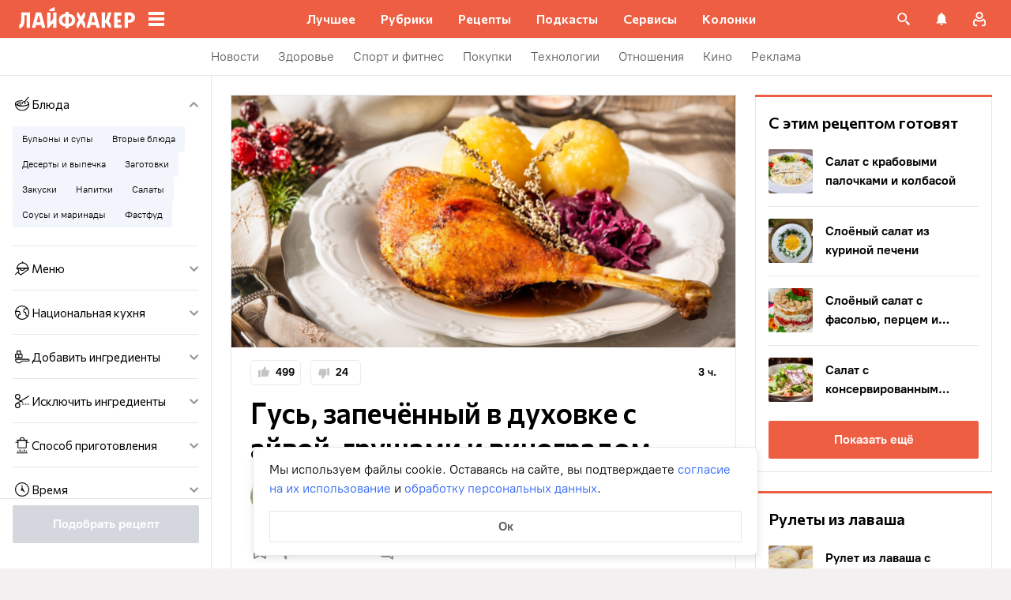

--- FILE ---
content_type: text/html; charset=utf-8
request_url: https://lifehacker.ru/recipe/gus-zapechyonnyj-v-duxovke-s-ajvoj/
body_size: 98350
content:
<!DOCTYPE html><html  lang="ru-RU" data-version="7.6.3"><head><meta charset="utf-8">
<meta name="viewport" content="width=device-width, initial-scale=1">
<title>Гусь, запечённый в духовке с айвой, грушами и виноградом — Лайфхакер</title>
<script src="https://yandex.ru/ads/system/context.js" crossorigin="anonymous" async></script>
<script src="https://yandex.ru/ads/system/header-bidding.js" async></script>
<style>@font-face{ascent-override:92%;descent-override:14%;font-family:Commissioner Fallback;size-adjust:102%;src:local("Trebuchet MS")}@font-face{font-display:swap;font-family:Commissioner;font-style:normal;font-weight:400;src:url(/_nuxt/commissioner-cyrillic-ext-DkishM3g.woff2) format("woff2");unicode-range:u+0460-052f,u+1c80-1c8a,u+20b4,u+2de0-2dff,u+a640-a69f,u+fe2e-fe2f}@font-face{font-display:swap;font-family:Commissioner;font-style:normal;font-weight:400;src:url(/_nuxt/commissioner-cyrillic-CXRMZCSJ.woff2) format("woff2");unicode-range:u+0301,u+0400-045f,u+0490-0491,u+04b0-04b1,u+2116}@font-face{font-display:swap;font-family:Commissioner;font-style:normal;font-weight:400;src:url(/_nuxt/commissioner-latin-ext-DHU98tzF.woff2) format("woff2");unicode-range:u+0100-02ba,u+02bd-02c5,u+02c7-02cc,u+02ce-02d7,u+02dd-02ff,u+0304,u+0308,u+0329,u+1d00-1dbf,u+1e00-1e9f,u+1ef2-1eff,u+2020,u+20a0-20ab,u+20ad-20c0,u+2113,u+2c60-2c7f,u+a720-a7ff}@font-face{font-display:swap;font-family:Commissioner;font-style:normal;font-weight:400;src:url(/_nuxt/commissioner-latin-BQgS9_UG.woff2) format("woff2");unicode-range:u+00??,u+0131,u+0152-0153,u+02bb-02bc,u+02c6,u+02da,u+02dc,u+0304,u+0308,u+0329,u+2000-206f,u+20ac,u+2122,u+2191,u+2193,u+2212,u+2215,u+feff,u+fffd}@font-face{font-display:swap;font-family:Commissioner;font-style:normal;font-weight:600;src:url(/_nuxt/commissioner-cyrillic-ext-DkishM3g.woff2) format("woff2");unicode-range:u+0460-052f,u+1c80-1c8a,u+20b4,u+2de0-2dff,u+a640-a69f,u+fe2e-fe2f}@font-face{font-display:swap;font-family:Commissioner;font-style:normal;font-weight:600;src:url(/_nuxt/commissioner-cyrillic-CXRMZCSJ.woff2) format("woff2");unicode-range:u+0301,u+0400-045f,u+0490-0491,u+04b0-04b1,u+2116}@font-face{font-display:swap;font-family:Commissioner;font-style:normal;font-weight:600;src:url(/_nuxt/commissioner-latin-ext-DHU98tzF.woff2) format("woff2");unicode-range:u+0100-02ba,u+02bd-02c5,u+02c7-02cc,u+02ce-02d7,u+02dd-02ff,u+0304,u+0308,u+0329,u+1d00-1dbf,u+1e00-1e9f,u+1ef2-1eff,u+2020,u+20a0-20ab,u+20ad-20c0,u+2113,u+2c60-2c7f,u+a720-a7ff}@font-face{font-display:swap;font-family:Commissioner;font-style:normal;font-weight:600;src:url(/_nuxt/commissioner-latin-BQgS9_UG.woff2) format("woff2");unicode-range:u+00??,u+0131,u+0152-0153,u+02bb-02bc,u+02c6,u+02da,u+02dc,u+0304,u+0308,u+0329,u+2000-206f,u+20ac,u+2122,u+2191,u+2193,u+2212,u+2215,u+feff,u+fffd}@font-face{ascent-override:90%;descent-override:20%;font-family:PT Root Fallback;size-adjust:99%;src:local("Arial")}@font-face{font-display:swap;font-family:PT Root;font-style:normal;font-weight:700;src:url(/_nuxt/pt-root-bold-cyrillic-ext-DvRWtDjP.woff2) format("woff2");unicode-range:u+0460-052f,u+1c80-1c8a,u+20b4,u+2de0-2dff,u+a640-a69f,u+fe2e-fe2f}@font-face{font-display:swap;font-family:PT Root;font-style:normal;font-weight:700;src:url(/_nuxt/pt-root-bold-cyrillic-BLhMUhD6.woff2) format("woff2");unicode-range:u+0301,u+0400-045f,u+0490-0491,u+04b0-04b1,u+2116}@font-face{font-display:swap;font-family:PT Root;font-style:normal;font-weight:700;src:url(/_nuxt/pt-root-bold-latin-ext-CNk3-nEk.woff2) format("woff2");unicode-range:u+0100-02ba,u+02bd-02c5,u+02c7-02cc,u+02ce-02d7,u+02dd-02ff,u+0304,u+0308,u+0329,u+1d00-1dbf,u+1e00-1e9f,u+1ef2-1eff,u+2020,u+20a0-20ab,u+20ad-20c0,u+2113,u+2c60-2c7f,u+a720-a7ff}@font-face{font-display:swap;font-family:PT Root;font-style:normal;font-weight:700;src:url(/_nuxt/pt-root-bold-latin-CIvPDHA6.woff2) format("woff2");unicode-range:u+00??,u+0131,u+0152-0153,u+02bb-02bc,u+02c6,u+02da,u+02dc,u+0304,u+0308,u+0329,u+2000-206f,u+20ac,u+2122,u+2191,u+2193,u+2212,u+2215,u+feff,u+fffd}@font-face{font-display:swap;font-family:PT Root;font-style:normal;font-weight:light;src:url(/_nuxt/pt-root-light-cyrillic-ext-DZg1-2W2.woff2) format("woff2");unicode-range:u+0460-052f,u+1c80-1c8a,u+20b4,u+2de0-2dff,u+a640-a69f,u+fe2e-fe2f}@font-face{font-display:swap;font-family:PT Root;font-style:normal;font-weight:light;src:url(/_nuxt/pt-root-light-cyrillic-C71uOQkK.woff2) format("woff2");unicode-range:u+0301,u+0400-045f,u+0490-0491,u+04b0-04b1,u+2116}@font-face{font-display:swap;font-family:PT Root;font-style:normal;font-weight:light;src:url(/_nuxt/pt-root-light-latin-ext-73rX_KCB.woff2) format("woff2");unicode-range:u+0100-02ba,u+02bd-02c5,u+02c7-02cc,u+02ce-02d7,u+02dd-02ff,u+0304,u+0308,u+0329,u+1d00-1dbf,u+1e00-1e9f,u+1ef2-1eff,u+2020,u+20a0-20ab,u+20ad-20c0,u+2113,u+2c60-2c7f,u+a720-a7ff}@font-face{font-display:swap;font-family:PT Root;font-style:normal;font-weight:light;src:url(/_nuxt/pt-root-light-latin-D6lfDLeH.woff2) format("woff2");unicode-range:u+00??,u+0131,u+0152-0153,u+02bb-02bc,u+02c6,u+02da,u+02dc,u+0304,u+0308,u+0329,u+2000-206f,u+20ac,u+2122,u+2191,u+2193,u+2212,u+2215,u+feff,u+fffd}@font-face{font-display:swap;font-family:PT Root;font-style:normal;font-weight:medium;src:url(/_nuxt/pt-root-medium-cyrillic-ext-3S4moe3W.woff2) format("woff2");unicode-range:u+0460-052f,u+1c80-1c8a,u+20b4,u+2de0-2dff,u+a640-a69f,u+fe2e-fe2f}@font-face{font-display:swap;font-family:PT Root;font-style:normal;font-weight:medium;src:url(/_nuxt/pt-root-medium-cyrillic-hWK9t7mk.woff2) format("woff2");unicode-range:u+0301,u+0400-045f,u+0490-0491,u+04b0-04b1,u+2116}@font-face{font-display:swap;font-family:PT Root;font-style:normal;font-weight:medium;src:url(/_nuxt/pt-root-medium-latin-ext-tvU4uSyG.woff2) format("woff2");unicode-range:u+0100-02ba,u+02bd-02c5,u+02c7-02cc,u+02ce-02d7,u+02dd-02ff,u+0304,u+0308,u+0329,u+1d00-1dbf,u+1e00-1e9f,u+1ef2-1eff,u+2020,u+20a0-20ab,u+20ad-20c0,u+2113,u+2c60-2c7f,u+a720-a7ff}@font-face{font-display:swap;font-family:PT Root;font-style:normal;font-weight:medium;src:url(/_nuxt/pt-root-medium-latin-D6B0UbJY.woff2) format("woff2");unicode-range:u+00??,u+0131,u+0152-0153,u+02bb-02bc,u+02c6,u+02da,u+02dc,u+0304,u+0308,u+0329,u+2000-206f,u+20ac,u+2122,u+2191,u+2193,u+2212,u+2215,u+feff,u+fffd}@font-face{font-display:swap;font-family:PT Root;font-style:normal;font-weight:regular;src:url(/_nuxt/pt-root-regular-cyrillic-ext-CX5iPA94.woff2) format("woff2");unicode-range:u+0460-052f,u+1c80-1c8a,u+20b4,u+2de0-2dff,u+a640-a69f,u+fe2e-fe2f}@font-face{font-display:swap;font-family:PT Root;font-style:normal;font-weight:regular;src:url(/_nuxt/pt-root-regular-cyrillic-7AtP7voP.woff2) format("woff2");unicode-range:u+0301,u+0400-045f,u+0490-0491,u+04b0-04b1,u+2116}@font-face{font-display:swap;font-family:PT Root;font-style:normal;font-weight:regular;src:url(/_nuxt/pt-root-regular-latin-ext-BJ6GUxYM.woff2) format("woff2");unicode-range:u+0100-02ba,u+02bd-02c5,u+02c7-02cc,u+02ce-02d7,u+02dd-02ff,u+0304,u+0308,u+0329,u+1d00-1dbf,u+1e00-1e9f,u+1ef2-1eff,u+2020,u+20a0-20ab,u+20ad-20c0,u+2113,u+2c60-2c7f,u+a720-a7ff}@font-face{font-display:swap;font-family:PT Root;font-style:normal;font-weight:regular;src:url(/_nuxt/pt-root-regular-latin-DxPKeczv.woff2) format("woff2");unicode-range:u+00??,u+0131,u+0152-0153,u+02bb-02bc,u+02c6,u+02da,u+02dc,u+0304,u+0308,u+0329,u+2000-206f,u+20ac,u+2122,u+2191,u+2193,u+2212,u+2215,u+feff,u+fffd}@font-face{font-display:swap;font-family:Menlo;src:url(/_nuxt/menlo-gKnuSF0x.woff2) format("woff2")}body{background:#f2f0f0;font-family:PT Root,PT Root Fallback,Arial,sans-serif;font-feature-settings:"kern" 0}.amp-body{background:var(--background-color,#fbf8f8)}*{box-sizing:border-box;margin:0;padding:0}:focus{outline:none}*{-webkit-tap-highlight-color:transparent}[data-focus-visible]{outline:1px auto -webkit-focus-ring-color}img{max-width:100%}</style>
<style>.error-icon__image[data-v-9f7168e7]{display:block;width:100%}</style>
<style>.modal-fade-enter-active,.modal-fade-leave-active{opacity:0}.error-ok-button{background:#ed5e42;border:none;border-radius:2px;color:#fff;cursor:pointer;font-family:PT Root,PT Root Fallback,Arial,sans-serif;font-size:16px;font-weight:700;line-height:24px;padding:8px;width:100%}@media (hover:hover){.error-ok-button:hover{background:#d44b3f}}</style>
<style>.modal-fade-enter-active,.modal-fade-leave-active{opacity:0}.error-modal{align-items:center;display:flex;justify-content:center;margin:auto}.error-modal__container{background:#fff;border-radius:8px;max-width:320px;padding:40px 24px 24px;position:relative}.error-modal__icon{margin-bottom:24px;margin-left:auto;margin-right:auto;max-width:164px}.error-modal__content{font-family:PT Root,PT Root Fallback,Arial,sans-serif;font-size:16px;line-height:24px}.error-modal__button{margin-top:24px}</style>
<style>.comments-limit-error-modal__text{text-align:center}</style>
<style>.modal-fade-enter-active[data-v-2b3bf2f9],.modal-fade-leave-active[data-v-2b3bf2f9]{opacity:0}@keyframes action-sheet-2b3bf2f9{0%{transform:translateY(100%)}to{transform:translateY(0)}}.action-sheet[data-v-2b3bf2f9]{align-content:flex-end;align-items:flex-end;display:flex;width:100vw}.action-sheet__container[data-v-2b3bf2f9]{animation-delay:.3s;animation-duration:.3s;animation-name:action-sheet-2b3bf2f9;animation-timing-function:linear;background:#fff;border-radius:12px 12px 0 0;position:relative;width:100%}.action-sheet__header[data-v-2b3bf2f9]{height:48px;width:100%}.action-sheet__header[data-v-2b3bf2f9]:before{background:#e7e7e7;border-radius:2px;content:"";height:4px;left:0;margin:0 auto;position:absolute;right:0;top:22px;width:36px}</style>
<style>.modal-fade-enter-active[data-v-25968225],.modal-fade-leave-active[data-v-25968225]{opacity:0}.error-action-sheet__container[data-v-25968225]{padding:16px}.error-action-sheet__icon[data-v-25968225]{margin-bottom:24px;margin-left:auto;margin-right:auto;max-width:164px}.error-action-sheet__content[data-v-25968225]{font-family:PT Root,PT Root Fallback,Arial,sans-serif;font-size:16px;line-height:24px;margin-bottom:24px}.error-action-sheet__button[data-v-25968225]{width:100%}</style>
<style>.comments-limit-error-action-sheet__text{text-align:center}</style>
<style>:root{--main-color:#ed5e42;--main-color-2:#2962f9;--preview-header-color:#a0270f;--hover-color:#d44b3f;--hover-color-2:#264eb1;--bg-color-substrate:#fbf8f8;--bg-color-substrate-2:#f3f5fc;--bg-color-substrate-3:#f3f5fc;--disabled-color:#d4d7de}</style>
<style>@charset "UTF-8";.single-article__post-content{overflow-wrap:break-word}.single-article__post-content ol,.single-article__post-content ul{list-style:none;margin-bottom:12px}@media (min-width:768px){.single-article__post-content ol,.single-article__post-content ul{margin-bottom:16px}}.single-article__post-content ol li,.single-article__post-content ul li{position:relative}.single-article__post-content ol li:before,.single-article__post-content ul li:before{display:inline-block;margin-right:8px}.single-article__post-content ol li:not(:last-child),.single-article__post-content ul li:not(:last-child){margin-bottom:8px}.single-article__post-content ol li ul,.single-article__post-content ol li>ol,.single-article__post-content ul li ul,.single-article__post-content ul li>ol{margin-top:8px}.single-article__post-content ol{counter-reset:section}.single-article__post-content ol>li:before{content:counter(section) ".";counter-increment:section}.single-article__post-content ol>li:nth-child(-n+10):before{min-width:15px}@media (min-width:768px){.single-article__post-content ol>li:nth-child(-n+10):before{min-width:17px}}.single-article__post-content ol>li:nth-child(-n+10) ol,.single-article__post-content ol>li:nth-child(-n+10) ul{margin-left:20px}@media (min-width:768px){.single-article__post-content ol>li:nth-child(-n+10) ol,.single-article__post-content ol>li:nth-child(-n+10) ul{margin-left:24px}}.single-article__post-content ol>li:nth-child(n+10):before{min-width:24px}@media (min-width:768px){.single-article__post-content ol>li:nth-child(n+10):before{min-width:28px}}.single-article__post-content ol>li:nth-child(n+10) ol,.single-article__post-content ol>li:nth-child(n+10) ul{margin-left:30px}@media (min-width:768px){.single-article__post-content ol>li:nth-child(n+10) ol,.single-article__post-content ol>li:nth-child(n+10) ul{margin-left:34px}}.single-article__post-content ul>li:before{content:"∙";min-width:6px}@media (min-width:768px){.single-article__post-content ul>li:before{min-width:8px}}.single-article__post-content ul ol,.single-article__post-content ul>li>ul{margin-left:12px}@media (min-width:768px){.single-article__post-content ul ol,.single-article__post-content ul>li>ul{margin-left:16px}}.single-article__post-content ul>li>ul>li:before{content:"-"}.single-article__post-content ul>li:nth-child(-n+10) ol,.single-article__post-content ul>li:nth-child(-n+10) ul{margin-left:12px}@media (min-width:768px){.single-article__post-content ul>li:nth-child(-n+10) ol,.single-article__post-content ul>li:nth-child(-n+10) ul{margin-left:16px}}.single-article__post-content ul>li:nth-child(n+10) ol,.single-article__post-content ul>li:nth-child(n+10) ul{margin-left:12px}@media (min-width:768px){.single-article__post-content ul>li:nth-child(n+10) ol,.single-article__post-content ul>li:nth-child(n+10) ul{margin-left:16px}}.single-article__post-content a.lh-link,.single-article__post-content a:not([class]):not([data-rel*=lightbox]){border-bottom:2px solid transparent;color:var(--main-color-2);text-decoration:none}.single-article__post-content a.lh-link:visited,.single-article__post-content a:not([class]):not([data-rel*=lightbox]):visited{color:#7142d6}.single-article__post-content hr{border:1px solid #e7e7e7}.single-article__post-content hr:first-child{margin-bottom:24px}.single-article__post-content hr:not(:last-child):not(:first-child){margin:24px 0}.single-article__post-content hr:last-child{margin-top:24px}.single-article__post-content>*{position:relative}.template-promo .single-article__post-content{margin-bottom:32px}.single-article__post-content .single-article__post-content{padding:0}.single-article__post-content a[name]:not([href]){position:relative;top:-50px;visibility:hidden}.single-article__post-content>p:not(:last-child){margin-bottom:12px}.single-article__post-content>p:not(:last-child)+ol,.single-article__post-content>p:not(:last-child)+ul{margin-top:-4px}.single-article__post-content>p:empty{margin:0}.single-article__post-content>p>img[class*=wp-image]{display:block;margin-bottom:24px;margin-top:24px}.single-article__post-content .image-with-description{margin-bottom:24px}.single-article__post-content .image-with-description figure{margin-bottom:8px}.single-article__post-content .image-with-description p{color:#000;font-family:PT Root,PT Root Fallback,Arial,sans-serif;font-size:14px;font-weight:400;line-height:20px}.single-article__post-content figure,.single-article__post-content iframe{max-width:100%}.single-article__post-content .mobile-border-wrapper{background-color:#eee;line-height:0;margin-bottom:24px;padding:12px 16px;width:100%}.single-article__post-content .mobile-border-wrapper>img{width:288px}@media (min-width:768px){.single-article__post-content .mobile-border-wrapper>img{width:252px}}.single-article__post-content img{height:auto;max-width:100%;width:100%}.single-article__post-content img.mobile-border{background-color:#eee;padding:0}.single-article__post-content img[class*=wp-image-].size-full:not(.mobile-border){width:100%}.single-article__post-content img[class*=wp-image-].alignleft{display:block;margin-left:0;margin-right:auto}.single-article__post-content img[class*=wp-image-].alignright{display:block;margin-left:auto;margin-right:0}.single-article__post-content img[class*=wp-image-].aligncenter{display:block;margin:0 auto;text-align:center}.single-article__post-content .regular-border{border:1px solid #e7e7e7}.single-article__post-content .core-html,.single-article__post-content figure{margin:24px 0}.single-article__post-content .wp-element-caption,.single-article__post-content figcaption{color:#5c5c5c;font-family:PT Root,PT Root Fallback,Arial,sans-serif;font-size:12px;font-weight:400;line-height:18px}.single-article__post-content .wp-element-caption.wp-caption-text a,.single-article__post-content figcaption.wp-caption-text a{color:#5c5c5c;font-family:PT Root,PT Root Fallback,Arial,sans-serif;font-size:12px;font-weight:400;line-height:18px;text-decoration:none}.single-article__post-content .wp-element-caption.wp-caption-text a:not(.without-base-styles),.single-article__post-content .wp-element-caption.wp-caption-text a:not(.without-base-styles):visited,.single-article__post-content .wp-element-caption.wp-caption-text a:not([class]):not([data-rel*=lightbox]),.single-article__post-content .wp-element-caption.wp-caption-text a:not([class]):not([data-rel*=lightbox]):visited,.single-article__post-content .wp-element-caption.wp-caption-text a:not([class]):not([data-rel*=whitebox]),.single-article__post-content .wp-element-caption.wp-caption-text a:not([class]):not([data-rel*=whitebox]):visited,.single-article__post-content figcaption.wp-caption-text a:not(.without-base-styles),.single-article__post-content figcaption.wp-caption-text a:not(.without-base-styles):visited,.single-article__post-content figcaption.wp-caption-text a:not([class]):not([data-rel*=lightbox]),.single-article__post-content figcaption.wp-caption-text a:not([class]):not([data-rel*=lightbox]):visited,.single-article__post-content figcaption.wp-caption-text a:not([class]):not([data-rel*=whitebox]),.single-article__post-content figcaption.wp-caption-text a:not([class]):not([data-rel*=whitebox]):visited{color:#5c5c5c;font-family:PT Root,PT Root Fallback,Arial,sans-serif;font-size:12px;font-weight:400;line-height:18px}.single-article__post-content .viqeo-slot{margin:24px 0}.single-article__post-content .sp-body>h3,.single-article__post-content .sp-body>h4,.single-article__post-content .sp-body>h5,.single-article__post-content .sp-body>h6,.single-article__post-content>h3,.single-article__post-content>h4,.single-article__post-content>h5,.single-article__post-content>h6{margin-top:24px}.single-article__post-content .sp-body>h2,.single-article__post-content .sp-body>h3,.single-article__post-content .sp-body>h4,.single-article__post-content .sp-body>h5,.single-article__post-content .sp-body>h6,.single-article__post-content>h2,.single-article__post-content>h3,.single-article__post-content>h4,.single-article__post-content>h5,.single-article__post-content>h6{font-family:Commissioner,Commissioner Fallback,Trebuchet MS,sans-serif;font-weight:700}.single-article__post-content .sp-body>h2,.single-article__post-content>h2{margin-bottom:12px}.single-article__post-content .sp-body>h3,.single-article__post-content .sp-body>h4,.single-article__post-content .sp-body>h5,.single-article__post-content .sp-body>h6,.single-article__post-content>h3,.single-article__post-content>h4,.single-article__post-content>h5,.single-article__post-content>h6{margin-bottom:8px}.single-article__post-content .sp-body>h1,.single-article__post-content>h1{color:#000;font-family:Commissioner,Commissioner Fallback,Trebuchet MS,sans-serif;font-size:28px;font-weight:600;line-height:36px}.single-article__post-content .sp-body>h2,.single-article__post-content>h2{color:#000;font-family:Commissioner,Commissioner Fallback,Trebuchet MS,sans-serif;font-size:26px;font-weight:600;line-height:34px}.single-article__post-content .sp-body>h3,.single-article__post-content>h3{color:#000;font-family:Commissioner,Commissioner Fallback,Trebuchet MS,sans-serif;font-size:22px;font-weight:600;line-height:30px}.single-article__post-content .sp-body>h4,.single-article__post-content>h4{color:#000;font-family:Commissioner,Commissioner Fallback,Trebuchet MS,sans-serif;font-size:18px;font-weight:600;line-height:26px}.single-article__post-content .sp-body>h5,.single-article__post-content>h5{font-size:14px}.single-article__post-content .sp-body>h6,.single-article__post-content>h6{font-size:12px}.single-article__post-content .lightgrey-box{background:#f3f5fc;border:1px solid #e1eafd;margin:24px -16px;padding:24px}@media (min-width:768px){.single-article__post-content .lightgrey-box{margin:24px 0}}@media (min-width:1024px){.single-article__post-content .lightgrey-box{margin:24px -24px}}.single-article__post-content amp-iframe,.single-article__post-content amp-viqeo-player{margin:24px 0}.single-article__post-content iframe{border:none;min-width:100%;width:100%}.single-article__post-content .siema-caption a{text-decoration:none}.single-article__post-content .siema-caption a,.single-article__post-content .siema-caption a:not(.without-base-styles),.single-article__post-content .siema-caption a:not(.without-base-styles):visited,.single-article__post-content .siema-caption a:not([class]):not([data-rel*=lightbox]),.single-article__post-content .siema-caption a:not([class]):not([data-rel*=lightbox]):visited,.single-article__post-content .siema-caption a:not([class]):not([data-rel*=whitebox]),.single-article__post-content .siema-caption a:not([class]):not([data-rel*=whitebox]):visited{color:#5c5c5c;font-family:PT Root,PT Root Fallback,Arial,sans-serif;font-size:12px;font-weight:400;line-height:18px}.single-article__post-content h2~iframe,.single-article__post-content h2~p>iframe{margin-top:0}.single-article__post-content p+p>iframe{margin-bottom:8px;margin-top:8px}.single-article__post-content p>iframe{margin-bottom:8px;margin-top:24px}.custom-button-amp{background:var(--main-color);border:0;border-radius:2px;color:#000;color:#fff;font-family:PT Root,PT Root Fallback,Arial,sans-serif;font-size:16px;font-weight:700;line-height:24px;text-align:center;width:100%}.custom-button-amp:disabled{background-color:#d4d7de;cursor:default}.image__link{border:none;width:100%}.image__link amp-img{margin:0 auto}.single-article__post-content{color:#000;font-family:PT Root,PT Root Fallback,Arial,sans-serif;font-size:16px;font-weight:400;line-height:24px}@media (min-width:768px){.single-article__post-content{font-size:18px;line-height:26px}}.single-article__post-content h1{color:#000;font-family:Commissioner,Commissioner Fallback,Trebuchet MS,sans-serif;font-size:28px;font-weight:600;line-height:36px}@media (min-width:768px){.single-article__post-content h1{font-size:36px;line-height:44px}}.single-article__post-content h2{color:#000;font-family:Commissioner,Commissioner Fallback,Trebuchet MS,sans-serif;font-size:26px;font-weight:600;line-height:34px}@media (min-width:768px){.single-article__post-content h2{font-size:28px;line-height:36px}}.single-article__post-content h3{color:#000;font-family:Commissioner,Commissioner Fallback,Trebuchet MS,sans-serif;font-size:22px;font-weight:600;line-height:30px}@media (min-width:768px){.single-article__post-content h3{font-size:24px;line-height:32px}}.single-article__post-content h4{color:#000;font-family:Commissioner,Commissioner Fallback,Trebuchet MS,sans-serif;font-size:18px;font-weight:600;line-height:26px}@media (min-width:768px){.single-article__post-content h4{font-size:20px;line-height:28px}.template-promo .single-article__post-content{margin-bottom:40px}}.add-margin-bottom .above-comments-widgets__container .single-article__post-content iframe{margin-bottom:0}.above-comments-widgets__container .single-article__post-content .html-widget__title~iframe,.above-comments-widgets__container .single-article__post-content h2~iframe{margin-top:0}.single-article__post-content .mobile-border-wrapper{align-items:center;display:inline-flex;flex-wrap:wrap;justify-content:center}@media (min-width:768px){.single-article__post-content .mobile-border-wrapper{flex-wrap:nowrap;padding:16px}.single-article__post-content .sp-body>h2,.single-article__post-content>h2{margin-top:40px}}.single-article__post-content .viqeo-embed{margin-bottom:12px}@media (min-width:768px){.single-article__post-content .viqeo-embed{margin-bottom:16px}}.single-article__post-content .tiktok-embed{min-width:288px!important}@media (min-width:768px){.template-broadside .single-article__post-content.single-article__content-container iframe[id*=quiz]{left:calc(var(--vw)*100/2*-1 - -296px)!important;margin-right:calc(var(--vw)*100/2*-1 - -296px)!important;max-width:calc(var(--vw)*100)!important;position:relative!important;width:calc(var(--vw)*100)!important}}@media (min-width:1024px){.template-broadside .single-article__post-content.single-article__content-container iframe[id*=quiz]{left:calc(var(--vw)*100/2*-1 - -366px)!important;margin-right:calc(var(--vw)*100/2*-1 - -366px)!important}}.single-article__post-content figure:not([class*=stk-]){max-width:100%!important;width:100%!important}.single-article__post-content figure:not([class*=stk-]) .size-full{width:100%}.single-article__post-content figure:not([class*=stk-]) .mobile-border-wrapper{margin-bottom:8px}.single-article__post-content figure:not([class*=stk-]) a:not([class]){border-bottom:none}.single-article__post-content figure:not([class*=stk-]).aligncenter .image__link{display:flex;justify-content:center}.single-article__post-content figure:not([class*=stk-]).alignleft .image__link{display:flex;justify-content:left}.single-article__post-content figure:not([class*=stk-]).alignright .image__link{display:flex;justify-content:right}.single-article__post-content .instagram-media,.single-article__post-content .twitter-tweet{margin-bottom:24px!important;margin-top:24px!important}.single-article__post-content iframe[id^=iFrameResizer],.single-article__post-content iframe[id^=vkwidget]{margin-bottom:24px;margin-top:24px}.add-margin-bottom .single-article__post-content iframe[id^=iFrameResizer]{margin-bottom:0}.single-article__post-content pre{white-space:pre-wrap}@media (min-width:768px){.speech-author{align-items:stretch;flex-direction:row}.speech-author .portrait-author{align-self:flex-start;margin-bottom:0;margin-right:16px}}.speech-author .portrait-author img{height:100%;-o-object-fit:cover;object-fit:cover;-o-object-position:center;object-position:center;width:100%}@media (min-width:768px){.speech-author .description-author{padding-top:8px}.speech-author .name-author{align-self:flex-start;text-align:left}.speech-author .about-author{color:#000;flex-grow:1;font-family:PT Root,PT Root Fallback,Arial,sans-serif;font-size:16px;font-weight:700;font-weight:500;line-height:24px}.speech-author .about-author:empty{flex-grow:0;margin-top:4px}.speech-wrapper{display:grid;grid-template-areas:"portrait name" "portrait about" "speech   speech";grid-template-columns:min-content 1fr;grid-template-rows:auto;padding:24px 16px 32px}.speech-wrapper .portrait-author{align-self:flex-start;grid-area:portrait;margin-right:16px}.speech-wrapper .name-author{align-self:end;grid-area:name;text-align:left}.speech-wrapper .about{color:#000;font-family:PT Root,PT Root Fallback,Arial,sans-serif;font-size:16px;font-weight:700;font-weight:400;grid-area:about;line-height:24px}.speech-wrapper .speech{grid-area:speech}.speech-wrapper .speech>p:not(:last-child){margin-bottom:12px}.speech-simple{padding:24px 16px 32px}.promo-block__container{padding-left:24px;padding-right:24px}}.promo-block__header{display:flex;justify-content:space-between}.promo-block__ads{flex-grow:1}.promo-block__logo-wrapper{display:flex;overflow:hidden}@media (hover:hover){.promo-block__button:hover:before{opacity:1}}code{background:#f3f5fc;border-radius:4px;-webkit-box-decoration-break:clone;box-decoration-break:clone;box-shadow:4px 0 #f3f5fc,-4px 0 #f3f5fc;color:#000;display:block;font-family:Menlo,monospace;font-size:16px;font-weight:400;line-height:24px;margin:24px 4px;padding:2.5px 0;word-break:break-word}@media (min-width:768px){code{font-size:18px;line-height:26px}}iframe[src*=quiz]{border:none;box-shadow:none;box-sizing:content-box;margin-top:-50px;outline:none;overflow:hidden;padding-top:50px;width:100%}.html-widget__title{color:#000;font-family:Commissioner,Commissioner Fallback,Trebuchet MS,sans-serif;font-size:26px;font-weight:600;line-height:34px;margin-bottom:16px;margin-top:24px}@media (min-width:768px){.html-widget__title{font-size:28px;line-height:36px}}html.no-scroll{overflow:hidden;overscroll-behavior:none;touch-action:none}@view-transition{navigation:auto}.modal-fade-enter-active,.modal-fade-leave-active{opacity:0}:root{--main-color:#ed5e42;--main-color-2:#2962f9;--preview-header-color:#a0270f;--hover-color:#d44b3f;--hover-color-2:#264eb1;--bg-color-substrate:#fbf8f8;--bg-color-substrate-2:#f3f5fc;--bg-color-substrate-3:#f3f5fc;--disabled-color:#d4d7de}.wpappbox{display:none}.ub-sticky-side-right{pointer-events:none}#credential_picker_iframe{z-index:9999999999!important}body.one-level-menu>.adfox-banner-background{top:0!important}.test-pixel,.test-pixel-observer{font-size:0;height:1px;opacity:0;position:absolute;width:1px}</style>
<style>.recipes__container[data-v-5ac560f1]{width:640px}@media (min-width:768px){.recipes__container_error[data-v-5ac560f1]{margin-bottom:24px}}.filters__paranja[data-v-5ac560f1]{background-color:#000;bottom:0;left:0;opacity:.8;position:fixed;right:0;top:0;transition:opacity .4s linear;width:100%;z-index:98}@media (min-width:1024px){.filters__paranja[data-v-5ac560f1]{display:none}}.filters__paranja-enter[data-v-5ac560f1],.filters__paranja-leave-to[data-v-5ac560f1]{opacity:0!important}.filters__paranja-enter-to[data-v-5ac560f1]{opacity:.75!important}.recipes-layout[data-v-5ac560f1]{background:#e5e5e5;display:flex;flex-direction:column;min-height:100vh}.recipes-layout__shutter[data-v-5ac560f1]{height:48px;left:0;position:absolute;top:0;touch-action:none;width:100%}@media (min-width:1024px){.recipes-layout__shutter[data-v-5ac560f1]{display:none}}.recipes-layout__main[data-v-5ac560f1]{margin-top:16px;order:2}@media (min-width:768px){.recipes-layout__main[data-v-5ac560f1]{margin-top:24px}}.recipes-layout__branding[data-v-5ac560f1]{display:none}.recipes-layout__content[data-v-5ac560f1]{background:#fff;display:flex;flex:1;justify-content:center;margin-left:auto;margin-right:auto;width:100%;z-index:3}@media (min-width:1280px){.recipes-layout__content[data-v-5ac560f1]{justify-content:space-between;max-width:1280px}}.recipes-layout__content--up[data-v-5ac560f1]{z-index:13}.recipes-layout__filter-wrapper[data-v-5ac560f1]{bottom:0;display:flex;left:0;margin-top:80px;order:1;position:fixed;right:0;top:0;transform:translateY(150%);transition:transform 25ms linear;width:100%;will-change:transform;z-index:99}@media (min-width:768px){.recipes-layout__filter-wrapper[data-v-5ac560f1]{margin-right:0}}@media (min-width:1024px){.recipes-layout__filter-wrapper[data-v-5ac560f1]{align-self:flex-start;background:transparent;border-right:1px solid #e7e7e7;flex:1 0 260px;height:100vh;margin-right:24px;margin-top:unset;max-width:268px;min-width:268px;padding-bottom:24px;position:sticky;top:48px;transform:translateY(0);z-index:2}}@media (min-width:1280px){.recipes-layout__filter-wrapper[data-v-5ac560f1]{margin-right:0}}.recipes-layout__filter-wrapper_open[data-v-5ac560f1]{transform:translateY(0)}@media (min-width:1024px){.recipes-layout__filter-wrapper_open[data-v-5ac560f1]{transform:translateY(0)}}.recipes-layout__filter-wrapper-inner[data-v-5ac560f1]{background-color:#fff;border-radius:12px 12px 0 0;padding-top:48px;position:relative;width:100%}.recipes-layout__filter-wrapper-inner[data-v-5ac560f1]:before{background-color:#e7e7e7;border-radius:4px;content:"";height:4px;left:calc(50% - 18px);position:absolute;top:23px;width:36px}@media (min-width:1024px){.recipes-layout__filter-wrapper-inner[data-v-5ac560f1]{background-color:unset;border-radius:unset;height:unset;padding-top:0}.recipes-layout__filter-wrapper-inner[data-v-5ac560f1]:after,.recipes-layout__filter-wrapper-inner[data-v-5ac560f1]:before{display:none}}.recipes-layout__right-sidebar[data-v-5ac560f1]{display:none;order:3}@media (min-width:1280px){.recipes-layout__right-sidebar[data-v-5ac560f1]{display:block;margin-right:24px;margin-top:24px;width:300px}}.recipes-layout__right-sidebar-widget-list[data-v-5ac560f1]{height:100%}.recipes-layout__filter-button[data-v-5ac560f1]{bottom:16px;position:fixed;right:16px;z-index:10}@media (min-width:1024px){.recipes-layout__filter-button[data-v-5ac560f1]{display:none}}@media print{.recipes-layout__filter-button[data-v-5ac560f1]{display:none}}.recipes-layout__filter-button--smart-banner[data-v-5ac560f1]{bottom:100px}@media print{.recipes-layout[data-v-5ac560f1]>:not(.recipes-layout__content),.recipes-layout__filter-wrapper[data-v-5ac560f1],.recipes-layout__right-sidebar[data-v-5ac560f1]{display:none}.recipes-layout__content[data-v-5ac560f1]{background:none;max-width:unset}}</style>
<style>.widgets-renderer .widget-between-posts.add-margin-bottom .lightgrey-box{margin:24px -16px 0}.other-content__main .widgets-renderer{max-width:100vw}@media (min-width:768px){.other-content__main .widgets-renderer{max-width:640px;min-width:100%}}.other-content__main .widgets-renderer h2,.other-content__main .widgets-renderer h3,.other-content__main .widgets-renderer h4,.other-content__main .widgets-renderer h5,.other-content__main .widgets-renderer h6{margin-top:24px}.other-content__main .widgets-renderer *~h2:not(.lh-middle-article-card__title){margin-top:32px}@media (min-width:768px){.other-content__main .widgets-renderer *~h2:not(.lh-middle-article-card__title){margin-top:40px}}.other-content__main .widgets-renderer *~h3:not(.lh-middle-article-card__title),.other-content__main .widgets-renderer *~h4:not(.lh-middle-article-card__title),.other-content__main .widgets-renderer *~h5:not(.lh-middle-article-card__title),.other-content__main .widgets-renderer *~h6:not(.lh-middle-article-card__title){margin-top:24px}.widgets-renderer__sticky{contain-intrinsic-height:auto 100vh;contain-intrinsic-width:auto 300px;content-visibility:auto}.other-content__right-sidebar .widgets-renderer__sticky,.recipes-layout__right-sidebar .widgets-renderer__sticky{position:sticky;top:72px}.widgets-renderer-item_parsed-html:not(:has(.lightgrey-box,.grey-box)){content-visibility:auto}.widgets-renderer-item_posts-collection{contain-intrinsic-height:auto 570px;contain-intrinsic-width:auto 100vw;content-visibility:auto}@media (min-width:768px){.widgets-renderer-item_posts-collection{contain-intrinsic-height:auto 340px;contain-intrinsic-width:auto 780px}}.widgets-renderer-item_taxonomy-posts-slider{contain-intrinsic-height:auto 330px;contain-intrinsic-width:auto 100vw;content-visibility:auto}@media (min-width:768px){.widgets-renderer-item_taxonomy-posts-slider{contain-intrinsic-width:auto 780px}}.widgets-renderer-item_recipes-list{contain-intrinsic-height:auto 480px;contain-intrinsic-width:auto 100vw;content-visibility:auto}@media (min-width:768px){.widgets-renderer-item_recipes-list{contain-intrinsic-height:auto 640px;contain-intrinsic-width:auto 640px}}.other-content__sidebar-widget{margin:0 auto}.other-content__sidebar-widget:last-child{position:sticky;top:72px}.widget-below-header{overflow:hidden}.widget-below-header .custom-html-widget{text-align:center}.add-margin-bottom{margin-bottom:24px}.homepage__widgets-above-header .add-margin-bottom,.page__widget-above-header.add-margin-bottom,.widget-below-header.add-margin-bottom,.widget-between-posts.add-margin-bottom{margin-bottom:0}.above-comments-widgets__container .widgets-renderer-item_taxonomy-posts-cards+.widgets-renderer-item_taxonomy-posts-cards,.below-comments-widgets__container .widgets-renderer-item_taxonomy-posts-cards+.widgets-renderer-item_taxonomy-posts-cards{margin-top:-24px}@media (min-width:768px){.above-comments-widgets__container .widgets-renderer-item_taxonomy-posts-cards+.widgets-renderer-item_taxonomy-posts-cards,.below-comments-widgets__container .widgets-renderer-item_taxonomy-posts-cards+.widgets-renderer-item_taxonomy-posts-cards{margin-top:-25px}.template-broadside .below-comments-widgets__container{margin:0 auto;max-width:732px;min-width:unset}}.template-two-column .below-comments-widgets__container .add-margin-bottom:last-child{margin-bottom:0}@media (min-width:1024px){.template-table-of-contents .below-comments-widgets__container .add-margin-bottom:last-child{margin-bottom:0}}.template-two-column .other-content__sidebar-widgets .add-margin-bottom:last-child{margin-bottom:0}.type-page .other-content__sidebar-widgets .add-margin-bottom:last-child{margin-bottom:24px}.other-content__sidebar-widget.set-position-fixed{position:fixed;width:300px}</style>
<style>.top-header-container[data-v-c787ebe6]{height:48px;position:sticky;top:0;z-index:999}</style>
<style>.error-boundered[data-v-9955969a]{font-family:PT Root,PT Root Fallback,Arial,sans-serif}</style>
<style>.top-header[data-v-1ff0feb9]{background:var(--main-color);height:48px;width:100%}.route-preview .top-header[data-v-1ff0feb9]{background:var(--preview-header-color)}.top-header .icon[data-v-1ff0feb9]{height:24px;width:24px}.top-header__health-title[data-v-1ff0feb9]{color:#fff;display:none;font-family:Commissioner,Commissioner Fallback,Trebuchet MS,sans-serif;font-size:11px;font-weight:500;letter-spacing:.04em;line-height:24px;margin-left:12px;margin-top:1px;position:relative;text-decoration:none;text-transform:uppercase;transform:translateZ(0);will-change:transform}@media (min-width:360px){.top-header__health-title[data-v-1ff0feb9]{display:block;font-size:11px}}@media (min-width:768px){.top-header__health-title[data-v-1ff0feb9]{font-size:12px;margin-left:16px}}.top-header__health-title[data-v-1ff0feb9]:before{background-color:#fff;content:"";height:100%;left:-6px;position:absolute;width:1px}@media (min-width:768px){.top-header__health-title[data-v-1ff0feb9]:before{left:-8px}}.top-header__notifications[data-v-1ff0feb9]{bottom:0;box-shadow:0 -8px 16px #0000000d;display:flex;height:56px;left:0;position:absolute;width:100%;z-index:1}.top-header__notifications-link[data-v-1ff0feb9]{align-items:center;color:#2962f9;display:flex;font-size:16px;font-weight:700;justify-content:center;text-decoration:none;width:100%}@media (hover:hover){.top-header__notifications-link[data-v-1ff0feb9]:hover{color:#264eb1}}.top-header__inner[data-v-1ff0feb9]{align-items:center;display:flex;height:100%;justify-content:space-between;margin:0 auto;max-width:1280px;position:relative}.top-header__icon[data-v-1ff0feb9]{height:48px;transform:translateZ(0);width:48px;will-change:transform;-webkit-tap-highlight-color:rgba(0,0,0,0)}.top-header__burger-icon[data-v-1ff0feb9]{display:none;height:24px;width:24px}@media (min-width:1024px){.top-header__burger-icon[data-v-1ff0feb9]{display:initial}}.top-header__icon-search[data-v-1ff0feb9]{align-items:center;background:unset;border:none;cursor:pointer;display:flex;justify-content:center}@media (hover:hover){.top-header__icon-search[data-v-1ff0feb9]:hover{background:#fff3}}.top-header__left[data-v-1ff0feb9]{align-items:center;display:flex;flex-basis:100%;height:100%;overflow-x:hidden}.top-header__right[data-v-1ff0feb9]{align-items:center;display:flex;padding-right:4px}@media (min-width:768px){.top-header__right[data-v-1ff0feb9]{padding-right:16px}}@media (min-width:360px){.top-header__right-health[data-v-1ff0feb9]{max-width:120px}}@media (min-width:768px){.top-header__right-health[data-v-1ff0feb9]{max-width:none}}.top-header__logo-lh[data-v-1ff0feb9]{align-items:center;display:flex}@media (min-width:1024px){.top-header__logo-lh[data-v-1ff0feb9]{display:flex;flex:0 0 224px;justify-content:space-between;padding:0 14px 0 24px}}.top-header__logo-lh-link[data-v-1ff0feb9]{display:flex;transform:translateZ(0);will-change:transform}.top-header .top-header__lh-logo-white[data-v-1ff0feb9]{height:24px;width:110px}@media (min-width:768px){.top-header .top-header__lh-logo-white[data-v-1ff0feb9]{height:32px;width:147px}}.top-header__health .top-header__lh-logo-white[data-v-1ff0feb9]{width:92px}@media (min-width:768px){.top-header__health .top-header__lh-logo-white[data-v-1ff0feb9]{width:147px}}.top-header__icon-menu[data-v-1ff0feb9]{cursor:pointer;height:24px;margin:0 8px 0 12px;transform:translateZ(0);will-change:transform}@media (min-width:768px){.top-header__icon-menu[data-v-1ff0feb9]{margin:0 20px 0 22px}}@media (min-width:1024px){.top-header__icon-menu[data-v-1ff0feb9]{display:none}}.top-header__avatar[data-v-1ff0feb9]{align-items:center;cursor:pointer;display:flex;height:48px;justify-content:center;position:relative;transform:translateZ(0);width:48px;will-change:transform;-webkit-tap-highlight-color:rgba(0,0,0,0)}.top-header__avatar-image[data-v-1ff0feb9]{background-color:#fff;border-radius:50%;display:block;height:40px;margin-bottom:0;-o-object-fit:cover;object-fit:cover;-o-object-position:center;object-position:center;width:40px}@media (hover:hover){.top-header__avatar[data-v-1ff0feb9]:hover{background:#fff3}.top-header__avatar:hover .top-header__avatar-menu[data-v-1ff0feb9]{visibility:visible}}.top-header__avatar-menu[data-v-1ff0feb9]{background:#fff;border-radius:0 0 4px 4px;box-shadow:0 3px 18px #00000040;display:none;list-style:none;padding:4px 0;position:absolute;right:0;top:100%;visibility:hidden;width:184px}@media (min-width:768px){.top-header__avatar-menu[data-v-1ff0feb9]{display:block}}.top-header__avatar-menu-item[data-v-1ff0feb9]{color:#000;font-size:16px;height:48px;padding:0 24px}@media (hover:hover){.top-header__avatar-menu-item[data-v-1ff0feb9]:hover{background:#e1eafd}}.top-header__avatar-menu-item a[data-v-1ff0feb9],.top-header__avatar-menu-item button[data-v-1ff0feb9]{align-items:center;background:transparent;border:0;color:inherit;cursor:pointer;display:flex;font:inherit;height:100%;text-decoration:inherit;width:100%}.top-header__avatar-menu-splitter[data-v-1ff0feb9]{background:#e7e7e7;display:block;height:1px;margin:4px 8px;width:calc(100% - 16px)}.top-header__non-auth[data-v-1ff0feb9]{align-items:center;background:unset;border:none;cursor:pointer;display:flex;font-size:0;height:100%;justify-content:center;width:100%}</style>
<style>.svg-asset[data-v-ae50e477] svg{display:block;height:auto}</style>
<style>.dark-background[data-v-1f789bd3]{background:#000c;bottom:0;cursor:pointer;left:0;min-height:calc(100vh + 5px);position:fixed;right:0;top:0;transform:translateZ(1000px);z-index:9999998}@media (hover:none) and (pointer:coarse){.dark-background[data-v-1f789bd3]{min-height:auto}}@media (hover:hover) and (pointer:fine){.dark-background[data-v-1f789bd3]{display:none}.nav-menu-container[data-v-1f789bd3]{position:sticky;top:48px}}.nav-menu-container__logo[data-v-1f789bd3]{border-bottom:1px solid #e7e7e7;cursor:var(--cursor);display:none;-webkit-user-select:none;-moz-user-select:none;user-select:none}.white .nav-menu-container__logo[data-v-1f789bd3]{align-items:center;display:flex;flex-direction:row-reverse;height:48px;justify-content:space-between;padding:0 30px 0 24px;width:100%}@media (min-width:1024px){.white .nav-menu-container__logo[data-v-1f789bd3]{flex-direction:row}}.white .nav-menu-container__logo .lh-logo-black[data-v-1f789bd3]{height:32px;width:147px;z-index:2}.white .nav-menu-container__logo .burger-icon[data-v-1f789bd3]{height:24px;width:24px;z-index:2}.nav-menu-container__logo-link[data-v-1f789bd3]{display:flex}.nav-menu-container.white[data-v-1f789bd3]{display:none}@media (hover:hover) and (pointer:fine){.nav-menu-container.white[data-v-1f789bd3]{background:#fff;border-radius:0 0 4px 4px;box-shadow:0 4px 24px #00000026;display:block;position:absolute;top:0;width:240px}}.nav-menu-container .nav-menu-enter-active[data-v-1f789bd3],.nav-menu-container .nav-menu-leave-active[data-v-1f789bd3]{transition:opacity .3s ease,transform .3s ease;will-change:transform,opacity}.nav-menu-container .nav-menu-enter[data-v-1f789bd3]{transform:translateZ(1000px) translateY(-80%)}.nav-menu-container .nav-menu-leave-to[data-v-1f789bd3]{opacity:0;transform:translateY(-50%)}</style>
<style>.primary-menu{position:relative}@media (min-width:1024px){.primary-menu{padding-left:16px}}@media (min-width:1280px){.primary-menu{padding-left:0}}.primary-menu--desktop{display:none;height:100%;overflow-x:hidden;width:100%}@media (min-width:1024px){.primary-menu--desktop{display:flex}}.primary-menu--mobile{align-items:stretch;background-color:#fff;border-bottom:1px solid #e7e7e7;display:flex;min-height:48px}@media (min-width:1024px){.primary-menu--mobile{display:none}}</style>
<style>.arrow-menu-wrapper[data-v-b5c0ffa8]{max-width:1248px;padding:0 8px;width:100%}</style>
<style>@font-face{font-family:swiper-icons;font-style:normal;font-weight:400;src:url(data:application/font-woff;charset=utf-8;base64,\ [base64]//wADZ2x5ZgAAAywAAADMAAAD2MHtryVoZWFkAAABbAAAADAAAAA2E2+eoWhoZWEAAAGcAAAAHwAAACQC9gDzaG10eAAAAigAAAAZAAAArgJkABFsb2NhAAAC0AAAAFoAAABaFQAUGG1heHAAAAG8AAAAHwAAACAAcABAbmFtZQAAA/gAAAE5AAACXvFdBwlwb3N0AAAFNAAAAGIAAACE5s74hXjaY2BkYGAAYpf5Hu/j+W2+MnAzMYDAzaX6QjD6/4//Bxj5GA8AuRwMYGkAPywL13jaY2BkYGA88P8Agx4j+/8fQDYfA1AEBWgDAIB2BOoAeNpjYGRgYNBh4GdgYgABEMnIABJzYNADCQAACWgAsQB42mNgYfzCOIGBlYGB0YcxjYGBwR1Kf2WQZGhhYGBiYGVmgAFGBiQQkOaawtDAoMBQxXjg/wEGPcYDDA4wNUA2CCgwsAAAO4EL6gAAeNpj2M0gyAACqxgGNWBkZ2D4/wMA+xkDdgAAAHjaY2BgYGaAYBkGRgYQiAHyGMF8FgYHIM3DwMHABGQrMOgyWDLEM1T9/w8UBfEMgLzE////P/5//f/V/xv+r4eaAAeMbAxwIUYmIMHEgKYAYjUcsDAwsLKxc3BycfPw8jEQA/[base64]/uznmfPFBNODM2K7MTQ45YEAZqGP81AmGGcF3iPqOop0r1SPTaTbVkfUe4HXj97wYE+yNwWYxwWu4v1ugWHgo3S1XdZEVqWM7ET0cfnLGxWfkgR42o2PvWrDMBSFj/IHLaF0zKjRgdiVMwScNRAoWUoH78Y2icB/yIY09An6AH2Bdu/UB+yxopYshQiEvnvu0dURgDt8QeC8PDw7Fpji3fEA4z/PEJ6YOB5hKh4dj3EvXhxPqH/SKUY3rJ7srZ4FZnh1PMAtPhwP6fl2PMJMPDgeQ4rY8YT6Gzao0eAEA409DuggmTnFnOcSCiEiLMgxCiTI6Cq5DZUd3Qmp10vO0LaLTd2cjN4fOumlc7lUYbSQcZFkutRG7g6JKZKy0RmdLY680CDnEJ+UMkpFFe1RN7nxdVpXrC4aTtnaurOnYercZg2YVmLN/d/gczfEimrE/fs/bOuq29Zmn8tloORaXgZgGa78yO9/cnXm2BpaGvq25Dv9S4E9+5SIc9PqupJKhYFSSl47+Qcr1mYNAAAAeNptw0cKwkAAAMDZJA8Q7OUJvkLsPfZ6zFVERPy8qHh2YER+3i/BP83vIBLLySsoKimrqKqpa2hp6+jq6RsYGhmbmJqZSy0sraxtbO3sHRydnEMU4uR6yx7JJXveP7WrDycAAAAAAAH//wACeNpjYGRgYOABYhkgZgJCZgZNBkYGLQZtIJsFLMYAAAw3ALgAeNolizEKgDAQBCchRbC2sFER0YD6qVQiBCv/H9ezGI6Z5XBAw8CBK/m5iQQVauVbXLnOrMZv2oLdKFa8Pjuru2hJzGabmOSLzNMzvutpB3N42mNgZGBg4GKQYzBhYMxJLMlj4GBgAYow/P/PAJJhLM6sSoWKfWCAAwDAjgbRAAB42mNgYGBkAIIbCZo5IPrmUn0hGA0AO8EFTQAA) format("woff")}[data-v-db8be781]:root{--swiper-theme-color:#007aff}[data-v-db8be781]:host{display:block;margin-left:auto;margin-right:auto;position:relative;z-index:1}.swiper[data-v-db8be781]{display:block;list-style:none;margin-left:auto;margin-right:auto;overflow:hidden;padding:0;position:relative;z-index:1}.swiper-vertical>.swiper-wrapper[data-v-db8be781]{flex-direction:column}.swiper-wrapper[data-v-db8be781]{box-sizing:content-box;display:flex;height:100%;position:relative;transition-property:transform;transition-timing-function:var(--swiper-wrapper-transition-timing-function,initial);width:100%;z-index:1}.swiper-android .swiper-slide[data-v-db8be781],.swiper-ios .swiper-slide[data-v-db8be781],.swiper-wrapper[data-v-db8be781]{transform:translateZ(0)}.swiper-horizontal[data-v-db8be781]{touch-action:pan-y}.swiper-vertical[data-v-db8be781]{touch-action:pan-x}.swiper-slide[data-v-db8be781]{display:block;flex-shrink:0;height:100%;position:relative;transition-property:transform;width:100%}.swiper-slide-invisible-blank[data-v-db8be781]{visibility:hidden}.swiper-autoheight[data-v-db8be781],.swiper-autoheight .swiper-slide[data-v-db8be781]{height:auto}.swiper-autoheight .swiper-wrapper[data-v-db8be781]{align-items:flex-start;transition-property:transform,height}.swiper-backface-hidden .swiper-slide[data-v-db8be781]{backface-visibility:hidden;transform:translateZ(0)}.swiper-3d.swiper-css-mode .swiper-wrapper[data-v-db8be781]{perspective:1200px}.swiper-3d .swiper-wrapper[data-v-db8be781]{transform-style:preserve-3d}.swiper-3d[data-v-db8be781]{perspective:1200px}.swiper-3d .swiper-cube-shadow[data-v-db8be781],.swiper-3d .swiper-slide[data-v-db8be781]{transform-style:preserve-3d}.swiper-css-mode>.swiper-wrapper[data-v-db8be781]{overflow:auto;scrollbar-width:none;-ms-overflow-style:none}.swiper-css-mode>.swiper-wrapper[data-v-db8be781]::-webkit-scrollbar{display:none}.swiper-css-mode>.swiper-wrapper>.swiper-slide[data-v-db8be781]{scroll-snap-align:start start}.swiper-css-mode.swiper-horizontal>.swiper-wrapper[data-v-db8be781]{scroll-snap-type:x mandatory}.swiper-css-mode.swiper-vertical>.swiper-wrapper[data-v-db8be781]{scroll-snap-type:y mandatory}.swiper-css-mode.swiper-free-mode>.swiper-wrapper[data-v-db8be781]{scroll-snap-type:none}.swiper-css-mode.swiper-free-mode>.swiper-wrapper>.swiper-slide[data-v-db8be781]{scroll-snap-align:none}.swiper-css-mode.swiper-centered>.swiper-wrapper[data-v-db8be781]:before{content:"";flex-shrink:0;order:9999}.swiper-css-mode.swiper-centered>.swiper-wrapper>.swiper-slide[data-v-db8be781]{scroll-snap-align:center center;scroll-snap-stop:always}.swiper-css-mode.swiper-centered.swiper-horizontal>.swiper-wrapper>.swiper-slide[data-v-db8be781]:first-child{margin-inline-start:var(--swiper-centered-offset-before)}.swiper-css-mode.swiper-centered.swiper-horizontal>.swiper-wrapper[data-v-db8be781]:before{height:100%;min-height:1px;width:var(--swiper-centered-offset-after)}.swiper-css-mode.swiper-centered.swiper-vertical>.swiper-wrapper>.swiper-slide[data-v-db8be781]:first-child{margin-block-start:var(--swiper-centered-offset-before)}.swiper-css-mode.swiper-centered.swiper-vertical>.swiper-wrapper[data-v-db8be781]:before{height:var(--swiper-centered-offset-after);min-width:1px;width:100%}.swiper-3d .swiper-slide-shadow[data-v-db8be781],.swiper-3d .swiper-slide-shadow-bottom[data-v-db8be781],.swiper-3d .swiper-slide-shadow-left[data-v-db8be781],.swiper-3d .swiper-slide-shadow-right[data-v-db8be781],.swiper-3d .swiper-slide-shadow-top[data-v-db8be781]{height:100%;left:0;pointer-events:none;position:absolute;top:0;width:100%;z-index:10}.swiper-3d .swiper-slide-shadow[data-v-db8be781]{background:#00000026}.swiper-3d .swiper-slide-shadow-left[data-v-db8be781]{background-image:linear-gradient(270deg,rgba(0,0,0,.5),transparent)}.swiper-3d .swiper-slide-shadow-right[data-v-db8be781]{background-image:linear-gradient(90deg,rgba(0,0,0,.5),transparent)}.swiper-3d .swiper-slide-shadow-top[data-v-db8be781]{background-image:linear-gradient(0deg,rgba(0,0,0,.5),transparent)}.swiper-3d .swiper-slide-shadow-bottom[data-v-db8be781]{background-image:linear-gradient(180deg,rgba(0,0,0,.5),transparent)}.swiper-lazy-preloader[data-v-db8be781]{border:4px solid var(--swiper-preloader-color,var(--swiper-theme-color));border-radius:50%;border-top:4px solid transparent;box-sizing:border-box;height:42px;left:50%;margin-left:-21px;margin-top:-21px;position:absolute;top:50%;transform-origin:50%;width:42px;z-index:10}.swiper-watch-progress .swiper-slide-visible .swiper-lazy-preloader[data-v-db8be781],.swiper:not(.swiper-watch-progress) .swiper-lazy-preloader[data-v-db8be781]{animation:swiper-preloader-spin-db8be781 1s linear infinite}.swiper-lazy-preloader-white[data-v-db8be781]{--swiper-preloader-color:#fff}.swiper-lazy-preloader-black[data-v-db8be781]{--swiper-preloader-color:#000}@keyframes swiper-preloader-spin-db8be781{0%{transform:rotate(0)}to{transform:rotate(1turn)}}.arrow-menu-test[data-v-db8be781]{align-items:center;display:flex;height:48px;justify-content:center;overflow-x:hidden;position:relative;-webkit-user-select:none;-moz-user-select:none;user-select:none;width:100%}.arrow-menu-test__navigation[data-v-db8be781]{height:100%;overflow:hidden;position:relative}.arrow-menu-test__navigation[data-v-db8be781]:after,.arrow-menu-test__navigation[data-v-db8be781]:before{content:"";height:100%;opacity:0;pointer-events:none;position:absolute;top:0;transition:opacity .1s linear;width:24px;z-index:4}@media (min-width:1024px){.arrow-menu-test__navigation[data-v-db8be781]:after,.arrow-menu-test__navigation[data-v-db8be781]:before{width:60px}}.arrow-menu-test__navigation[data-v-db8be781]:before{left:0}.arrow-menu-test__navigation[data-v-db8be781]:after{right:0}.arrow-menu-test__button[data-v-db8be781]{position:absolute;top:50%;transform:translateY(-50%);z-index:3}.arrow-menu-test__button[data-v-db8be781]:disabled{display:none}.arrow-menu-test__button--left[data-v-db8be781]{left:0;transform:translateY(-50%)}.arrow-menu-test__button--left:not(:disabled)~.arrow-menu-test__navigation[data-v-db8be781]:before{opacity:1}.arrow-menu-test__button--right[data-v-db8be781]{right:0;transform:scaleX(-1) translateY(-50%)}.arrow-menu-test__button--right:not(:disabled)~.arrow-menu-test__navigation[data-v-db8be781]:after{opacity:1}.arrow-menu-test__list[data-v-db8be781]{align-items:center;display:flex;height:100%;list-style:none;position:relative;width:100%}.arrow-menu-test__item[data-v-db8be781]{padding:8px 0;width:-moz-fit-content;width:fit-content}@media (min-width:768px){.arrow-menu-test__item[data-v-db8be781]{padding:0}}.arrow-menu-test--light .arrow-menu-test__navigation[data-v-db8be781]:before{background:linear-gradient(90deg,#fff 32.22%,#fff6 61.04%,#fff0 94.25%)}@media (min-width:1024px){.arrow-menu-test--light .arrow-menu-test__navigation[data-v-db8be781]:before{background:linear-gradient(90deg,#fff 71.62%,#fff0 94.25%)}}.arrow-menu-test--light .arrow-menu-test__navigation[data-v-db8be781]:after{background:linear-gradient(270deg,#fff 32.22%,#fff6 61.04%,#fff0 94.25%)}@media (min-width:1024px){.arrow-menu-test--light .arrow-menu-test__navigation[data-v-db8be781]:after{background:linear-gradient(270deg,#fff 71.62%,#fff0 94.25%)}}.arrow-menu-test--red .arrow-menu-test__navigation[data-v-db8be781]:before{background:linear-gradient(90deg,var(--main-color) 71.62%,rgba(237,94,66,0) 94.25%)}.arrow-menu-test--red .arrow-menu-test__navigation[data-v-db8be781]:after{background:linear-gradient(270deg,var(--main-color) 71.62%,rgba(237,94,66,0) 94.25%)}.arrow-menu-test--preview .arrow-menu-test__list[data-v-db8be781]{position:relative}</style>
<style>.nav-menu-below-header__container{background-color:#fff;border-bottom:1px solid #e7e7e7;display:none;height:40px;min-height:48px;overflow:hidden;padding:0 24px;position:relative;width:100%;z-index:2}@media (min-width:1024px){.nav-menu-below-header__container{display:flex;justify-content:center}}</style>
<style>.content-wrapper-for-branding__wrapper>div:nth-child(n+3),.is-search .content-wrapper-for-branding+div[style*="height:"]{display:none}</style>
<style>.the-recipe[data-v-e779a948]{background:#fff;border:1px solid #e7e7e7;margin-bottom:24px}@media print{.the-recipe[data-v-e779a948]{padding-left:58px;padding-right:58px}}.the-recipe__content-container[data-v-e779a948]{display:flex;flex-direction:column;gap:24px;margin:0 16px}@media (min-width:768px){.the-recipe__content-container[data-v-e779a948]{margin:0 24px}}@media print{.the-recipe__content-container[data-v-e779a948]{margin:0}}.the-recipe__content-container[data-v-e779a948] section+.cooking-steps{margin-top:8px}@media (min-width:768px){.the-recipe__content-container[data-v-e779a948] section+.cooking-steps{margin-top:16px}}.the-recipe__content-container[data-v-e779a948] section+.the-recipe__widgets-after-third-block{margin-top:8px}@media (min-width:768px){.the-recipe__content-container[data-v-e779a948] section+.the-recipe__widgets-after-third-block{margin-top:16px}}.the-recipe__content-container[data-v-e779a948] .the-recipe__widgets-after-third-block+section{margin-top:-16px}@media (min-width:768px){.the-recipe__content-container[data-v-e779a948] .the-recipe__widgets-after-third-block+section{margin-top:-8px}}.the-recipe__content-container[data-v-e779a948] .lightgrey-box{margin:0}@media (min-width:768px){.the-recipe__content-container[data-v-e779a948] .lightgrey-box{margin:0 -24px}}@media print{.the-recipe__content-container[data-v-e779a948] .wp-block-image{display:none}.the-recipe__content-container[data-v-e779a948] p{font-family:PT Root,PT Root Fallback,Arial,sans-serif;font-size:12px;font-weight:400;line-height:18px}}@media print{.the-recipe__content-container[data-v-e779a948] .base-list__title{font-family:Commissioner,Commissioner Fallback,Trebuchet MS,sans-serif;font-size:16px;font-weight:600;line-height:24px}}.the-recipe__container[data-v-e779a948]{max-width:640px;width:100%}@media (min-width:768px){.the-recipe__container_error[data-v-e779a948]{margin-bottom:24px}}@media print{.the-recipe__container[data-v-e779a948]{margin-left:auto;margin-right:auto;margin-top:0;max-width:595px}}.the-recipe__print-button[data-v-e779a948]{margin-bottom:24px}.the-recipe__categories[data-v-e779a948],.the-recipe__cooking-steps[data-v-e779a948],.the-recipe__description[data-v-e779a948],.the-recipe__list[data-v-e779a948],.the-recipe__notes[data-v-e779a948],.the-recipe__print-button[data-v-e779a948],.the-recipe__reactions[data-v-e779a948],.the-recipe__user-info[data-v-e779a948]{margin-left:16px;margin-right:16px}@media (min-width:768px){.the-recipe__categories[data-v-e779a948],.the-recipe__cooking-steps[data-v-e779a948],.the-recipe__description[data-v-e779a948],.the-recipe__list[data-v-e779a948],.the-recipe__notes[data-v-e779a948],.the-recipe__print-button[data-v-e779a948],.the-recipe__reactions[data-v-e779a948],.the-recipe__user-info[data-v-e779a948]{margin-left:24px;margin-right:24px}}@media print{.the-recipe__categories[data-v-e779a948],.the-recipe__cooking-steps[data-v-e779a948],.the-recipe__description[data-v-e779a948],.the-recipe__list[data-v-e779a948],.the-recipe__notes[data-v-e779a948],.the-recipe__print-button[data-v-e779a948],.the-recipe__reactions[data-v-e779a948],.the-recipe__user-info[data-v-e779a948]{margin-left:0;margin-right:0}}@media (min-width:1280px){.the-recipe__user-info .lh-user-info__about[data-v-e779a948]{font-size:16px;line-height:24px}}.the-recipe__notes[data-v-e779a948]{margin-bottom:16px}.the-recipe__notes[data-v-e779a948] .item:nth-last-child(2){border-bottom:none;padding-bottom:0}@media (min-width:1280px){.the-recipe__notes[data-v-e779a948] .item:nth-last-child(2){padding-bottom:12px}}.the-recipe__card[data-v-e779a948]{border-bottom:1px solid transparent;margin-left:-1px;margin-top:-1px;width:calc(100% + 2px)}.the-recipe__description[data-v-e779a948]{margin-bottom:16px}@media print{.the-recipe__description[data-v-e779a948]{margin-bottom:24px}}.the-recipe__reactions[data-v-e779a948]{margin-bottom:16px;padding-left:8px;padding-right:8px}@media (min-width:768px){.the-recipe__reactions[data-v-e779a948]{margin-bottom:24px}}.the-recipe__list[data-v-e779a948]{margin-bottom:24px}.the-recipe__author[data-v-e779a948]{display:none}@media print{.the-recipe__author[data-v-e779a948]{align-items:center;display:flex}.the-recipe__author-avatar[data-v-e779a948]{border-radius:50%;height:40px;margin-right:8px;-o-object-fit:cover;object-fit:cover;width:40px}.the-recipe__author-name b[data-v-e779a948]{color:#5c5c5c;font-size:12px;line-height:18px}.the-recipe__author-name b[data-v-e779a948],.the-recipe__author-name p[data-v-e779a948]{font-family:PT Root,PT Root Fallback,Arial,sans-serif;font-weight:400}.the-recipe__author-name p[data-v-e779a948]{color:#000;color:#5c5c5c;font-size:14px;line-height:20px}}.the-recipe__print-footer[data-v-e779a948]{display:none}@media print{.the-recipe__print-footer[data-v-e779a948]{border-top:1px solid #e7e7e7;color:#000;display:block;font-family:PT Root,PT Root Fallback,Arial,sans-serif;font-size:14px;font-weight:400;line-height:20px;margin:24px 0 0;padding:14px 0 24px;page-break-inside:avoid}}.the-recipe__print-header[data-v-e779a948]{display:none}@media print{.the-recipe__print-header[data-v-e779a948]{display:flex;justify-content:space-between;margin-bottom:40px;padding-top:16px}.the-recipe__print-header-lh[data-v-e779a948]{width:106px}.the-recipe__print-header-ve[data-v-e779a948]{width:118px}}.the-recipe__print-title[data-v-e779a948]{display:none}@media print{.the-recipe__print-title[data-v-e779a948]{display:block;font-family:Commissioner,Commissioner Fallback,Trebuchet MS,sans-serif;font-size:20px;font-weight:600;line-height:28px;margin-bottom:8px}.the-recipe__card[data-v-e779a948],.the-recipe__categories[data-v-e779a948],.the-recipe__container[data-v-e779a948]>:not(.the-recipe),.the-recipe__notes[data-v-e779a948],.the-recipe__print-button[data-v-e779a948],.the-recipe__reactions[data-v-e779a948],.the-recipe__user-info[data-v-e779a948]{display:none}}.the-recipe__card-placeholder[data-v-e779a948]{margin-bottom:0}.the-recipe__hidden-element[data-v-e779a948]{display:none}@media print{.the-recipe__widgets-after-third-block[data-v-e779a948]{display:none}}.the-recipe__categories[data-v-e779a948]{overflow:hidden}.the-recipe__categories-wrapper[data-v-e779a948]{margin-left:-8px}@media print{.the-recipe__cooking-steps[data-v-e779a948]{margin-top:32px}}</style>
<style>.recipe-card{background:#fff;border:1px solid #e7e7e7;color:inherit;display:block;position:relative;text-decoration:inherit}.recipe-card__under-cover{padding:16px}@media (min-width:768px){.recipe-card__under-cover{padding:16px 24px 24px}}.recipe-card__authors{margin-bottom:28px;margin-top:0}@media (min-width:768px){.recipe-card__authors{margin-bottom:32px}}.recipe-card__authors:empty{display:none}.recipe-card__cover{background-color:#f5f5f5;background:top/cover no-repeat;color:inherit;display:block;height:0;overflow:hidden;padding-bottom:50%;position:relative;text-decoration:inherit}.recipe-card__cover img{display:block;font-size:0;height:100%;left:0;-o-object-fit:cover;object-fit:cover;-o-object-position:center center;object-position:center center;position:absolute;top:0;width:100%}.recipe-card__rating_time{align-items:center;display:flex;justify-content:space-between;margin-bottom:12px}.recipe-card__rating{align-items:flex-start;display:flex;--reaction-button-width:64px;--reaction-button-height:32px;--reaction-button-padding-left:8px}.recipe-card__rating>:first-child{margin-right:12px}.recipe-card__title{color:#000;color:inherit;display:block;font-family:Commissioner,Commissioner Fallback,Trebuchet MS,sans-serif;font-size:28px;font-weight:600;line-height:36px;margin-bottom:16px;overflow-wrap:break-word;text-decoration:inherit}@media (min-width:768px){.recipe-card__title{font-size:36px;line-height:44px}}.recipe-card__time{align-items:center;display:flex}.recipe-card__time span{color:#000;font-family:PT Root,PT Root Fallback,Arial,sans-serif;font-size:14px;font-weight:700;line-height:20px}.recipe-card__admin-controls-panel{left:4px;position:absolute;top:4px}@media (hover:hover){a.recipe-card__title:hover{color:#ed5e42}}</style>
<style>.app-picture__img[data-v-caddf837]{display:block;height:100%;-o-object-fit:cover;object-fit:cover;width:100%}</style>
<style>:root{--reaction-button-width:80px;--reaction-button-height:40px;--reaction-button-padding-left:16px}</style>
<style>.reaction-button[data-v-ba15ba12]{align-items:center;background:#fff;border:1px solid #ebebeb;border-radius:5px;cursor:pointer;display:flex;height:var(--reaction-button-height);padding-left:var(--reaction-button-padding-left);width:var(--reaction-button-width)}.reaction-button__count[data-v-ba15ba12]{color:#000;font-family:PT Root,PT Root Fallback,Arial,sans-serif;font-size:14px;font-weight:700;line-height:20px;margin-left:7px}.reaction-button_like.reaction-button_active[data-v-ba15ba12]{background:#51a822;border-color:#51a822}.reaction-button_like.reaction-button_active .reaction-button__count[data-v-ba15ba12]{color:#fff}.reaction-button_like.reaction-button_active path[fill][data-v-ba15ba12]{fill:#fff}@media (hover:hover){.reaction-button_like[data-v-ba15ba12]:not(.reaction-button_active):hover,.reaction-button_like:not(.reaction-button_active):hover .reaction-button__count[data-v-ba15ba12]{color:#51a822}.reaction-button_like:not(.reaction-button_active):hover path[fill][data-v-ba15ba12]{fill:#51a822}}.reaction-button_dislike.reaction-button_active[data-v-ba15ba12]{background:#f73838;border-color:#f73838;color:#fff}.reaction-button_dislike.reaction-button_active .reaction-button__count[data-v-ba15ba12]{color:#fff}.reaction-button_dislike.reaction-button_active path[fill][data-v-ba15ba12]{fill:#fff}@media (hover:hover){.reaction-button_dislike[data-v-ba15ba12]:not(.reaction-button_active):hover,.reaction-button_dislike:not(.reaction-button_active):hover .reaction-button__count[data-v-ba15ba12]{color:#f73838}.reaction-button_dislike:not(.reaction-button_active):hover path[fill][data-v-ba15ba12]{fill:#f73838}}</style>
<style>.authors{display:flex;flex-direction:column;flex-wrap:wrap;gap:8px;margin-top:12px}@media (min-width:768px){.authors{flex-direction:row;gap:24px}}.author{align-items:flex-start;display:flex}@media (min-width:768px){.author{margin-top:var(--author-mt)}}.author__name{color:#000;cursor:pointer;font-family:Commissioner,Commissioner Fallback,Trebuchet MS,sans-serif;font-size:14px;font-weight:600;line-height:20px;max-width:250px;text-decoration:none}.author p,.author__description{font-size:12px;font-weight:400;line-height:18px;max-width:200px;overflow-wrap:break-word}.author p a,.author__description a{color:var(--main-color-2);cursor:pointer;text-decoration:none}.author p a:hover,.author__description a:hover{text-decoration:underline}.author__avatar{border-radius:50%;cursor:pointer;height:40px;min-width:40px;width:40px}@media (min-width:768px){.author__avatar{max-height:59px;max-width:59px;min-height:48px;min-width:48px}}.author__about{margin-left:8px;overflow-wrap:break-word}</style>
<style>.article-card-actions[data-v-bcd3d8a9],.article-card-actions__action[data-v-bcd3d8a9]{align-items:center;display:flex}.article-card-actions__action[data-v-bcd3d8a9]{cursor:pointer;margin:-10px 0;min-width:0;padding:10px 0;text-decoration:none}.article-card-actions__action svg[data-v-bcd3d8a9]{height:24px;width:24px;stroke:#969698;stroke-width:2px;fill:none}@media (hover:hover){.article-card-actions__action[data-v-bcd3d8a9]:hover .share-button__text,.article-card-actions__action:hover span[data-v-bcd3d8a9]{color:#000}.article-card-actions__action[data-v-bcd3d8a9]:hover .share-button__icon,.article-card-actions__action:hover svg[data-v-bcd3d8a9]{stroke:#000}}.article-card-actions__action[data-v-bcd3d8a9] .share-button__text,.article-card-actions__action span[data-v-bcd3d8a9]{color:#000;color:#5c5c5c;font-family:PT Root,PT Root Fallback,Arial,sans-serif;font-size:14px;font-weight:700;line-height:20px;margin-left:2px}.article-card-actions__action[data-v-bcd3d8a9]:not(:last-child){margin-right:16px}.article-card-actions__favorite[data-v-bcd3d8a9]{overflow:hidden}.article-card-actions__favorite .lh-button-icon__text[data-v-bcd3d8a9]{color:#5c5c5c}@media (min-width:768px){.article-card-actions__favorite[data-v-bcd3d8a9]{overflow:inherit}}.article-card-actions__comments-count[data-v-bcd3d8a9]{flex-shrink:0}.article-note_empty+.article__actions[data-v-bcd3d8a9]{margin-top:16px}@media (min-width:1280px){.article-note_empty+.article__actions[data-v-bcd3d8a9]{margin-top:0}}</style>
<style>.icon[data-v-bc575686]{box-sizing:content-box;cursor:pointer;margin:-6px;padding:6px}.icon[data-v-bc575686]:not(.active){color:var(--favorite-icon-color)}@media (hover:hover){.icon[data-v-bc575686]:not(.active):hover{color:var(--favorite-icon-hover-color)}}.active[data-v-bc575686]{color:var(--favorite-icon-active-color)}@media (hover:hover){.active[data-v-bc575686]:hover{color:var(--favorite-icon-hover-color)}}.active[data-v-bc575686] path{fill:var(--favorite-icon-active-color)}</style>
<style>.context-menu[data-v-f564263f]{position:relative}.context-menu__handler[data-v-f564263f]{display:flex}.context-menu__popup[data-v-f564263f]{display:none}@media (min-width:768px){.context-menu__popup[data-v-f564263f]{background:#fff;border:var(--context-menu-popup-border,"0");border-radius:var(--context-menu-popup-radius,4px);box-shadow:var(--context-menu-popup-shadow,0 3px 10px rgba(0,0,0,.2),0 0 100px rgba(0,0,0,.1));display:flex;flex-direction:column;max-height:448px;max-width:var(--context-menu-popup-max-width,"initial");overflow:hidden;position:absolute;width:var(--context-menu-popup-width,320px);z-index:1000099}.context-menu__popup[data-v-f564263f]:has(>.ref-content){z-index:998}}@media (min-width:768px){.context-menu__shutter[data-v-f564263f]{display:none}}</style>
<style>.lh-fade-enter-active,.lh-fade-leave-active{transition:opacity .2s ease-out;will-change:opacity}.lh-fade-enter.lh-fade-enter,.lh-fade-leave-to.lh-fade-leave-to{opacity:0}.lh-slide-top-enter-active,.lh-slide-top-leave-active{transition:opacity .2s ease-in-out,transform .2s ease-in-out;will-change:transform,opacity}.lh-slide-top-enter.lh-slide-top-enter,.lh-slide-top-leave-to.lh-slide-top-leave-to{transform:translateY(-100%)}.lh-slide-bottom-enter-active,.lh-slide-bottom-leave-active{transition:opacity .2s ease-in-out,transform .2s ease-in-out;will-change:transform,opacity}.lh-slide-bottom-enter.lh-slide-bottom-enter,.lh-slide-bottom-leave-to.lh-slide-bottom-leave-to{transform:translateY(100%)}</style>
<style>@media (min-width:768px){.shutter.tablet[data-v-ba117c2b]{display:none}}@media (min-width:1024px){.shutter.big-tablet[data-v-ba117c2b]{display:none}}@media (min-width:1280px){.shutter.desktop[data-v-ba117c2b]{display:none}}@media (min-width:1440px){.shutter.desktop-wide[data-v-ba117c2b]{display:none}}.shutter__overlay[data-v-ba117c2b],.shutter__panel[data-v-ba117c2b]{bottom:0;left:0;overflow:hidden;overscroll-behavior:none;position:fixed;right:0;top:0}.shutter__overlay[data-v-ba117c2b] *,.shutter__panel[data-v-ba117c2b] *{touch-action:none}.shutter__overlay[data-v-ba117c2b]{background:#000;opacity:.8;will-change:opacity;z-index:1000999}.shutter__panel[data-v-ba117c2b]{background-color:#fff;border-radius:var(--shutter-panel-radius,10px) var(--shutter-panel-radius,10px) 0 0;box-shadow:var(--shutter-panel-shadow,"none");display:flex;flex-direction:column;max-height:90%;opacity:1;padding:0;top:auto;transform:translateY(0);will-change:opacity,transform;z-index:1001000}.shutter__title[data-v-ba117c2b]{color:#000;font-family:Commissioner,Commissioner Fallback,Trebuchet MS,sans-serif;font-size:16px;font-weight:600;line-height:24px;margin:16px 0 12px;padding:0 16px}.shutter__content[data-v-ba117c2b]{display:flex;flex-direction:column;flex-grow:1;min-height:0;overflow-y:auto;overscroll-behavior:contain}.shutter__dragger[data-v-ba117c2b]{flex-shrink:0;height:48px;position:relative;touch-action:none}.shutter__dragger[data-v-ba117c2b]:before{background-color:#e7e7e7;border-radius:2px;content:"";height:4px;left:calc(50% - 18px);position:absolute;top:23px;width:36px}</style>
<style>.shutter-fade-enter-active,.shutter-fade-leave-active{transition:opacity .3s ease-in-out}.shutter-fade-enter-from.shutter-fade-enter-from,.shutter-fade-leave-to.shutter-fade-leave-to{opacity:0}.shutter-slide-enter-active{transition:opacity .15s ease-in-out .15s,transform .15s ease-in-out .15s}.shutter-slide-leave-active{transition:opacity .15s ease-out,transform .15s ease-out}.shutter-slide-enter-from.shutter-slide-enter-from,.shutter-slide-leave-to.shutter-slide-leave-to{opacity:0;transform:translateY(100%)}</style>
<style>.fade-enter-active,.fade-leave-active{transition:opacity .5s}.fade-enter,.fade-leave-to{opacity:0}</style>
<style>.share-button__container[data-v-810fcf5b]{flex-shrink:0;position:relative}@media (hover:hover){.share-button__container[data-v-810fcf5b]:hover:before{content:"";display:block;height:8px;left:0;position:absolute;top:100%;width:320px;z-index:1}}.share-button__handler[data-v-810fcf5b]{bottom:0;left:0;position:absolute;right:0;top:0}.share-button__icon[data-v-810fcf5b]{height:24px;width:24px;stroke:#969698;stroke-width:2px;fill:none}</style>
<style>.comments-crumb[data-v-690f38c4]{align-items:center;cursor:pointer;display:flex;text-decoration:none}.comments-crumb[data-v-690f38c4] .svg-asset{height:24px;width:24px}.comments-crumb[data-v-690f38c4] .svg-asset svg{stroke:#969698;stroke-width:2px;fill:none}@media (hover:hover){.comments-crumb:hover span[data-v-690f38c4]{color:#000}.comments-crumb:hover svg[data-v-690f38c4]{stroke:#000}}.comments-crumb span[data-v-690f38c4]{color:#000;color:#5c5c5c;font-family:PT Root,PT Root Fallback,Arial,sans-serif;font-size:14px;font-weight:700;line-height:20px;margin-left:2px}</style>
<style>.recipe-description{color:#000;font-family:PT Root,PT Root Fallback,Arial,sans-serif;font-size:16px;font-weight:400;line-height:24px;margin:0 24px}@media (min-width:768px){.recipe-description{color:#000;font-family:PT Root,PT Root Fallback,Arial,sans-serif;font-size:18px;font-weight:400;line-height:26px}}.recipe-description p{margin-bottom:16px}.recipe-description a{color:#000;text-decoration-color:#ed5e42}.recipe-description img{height:auto;max-width:100%}.recipe-description iframe{width:100%!important}.recipe-description img.border{border:1px solid #ccc}@media print{.recipe-description{color:#5c5c5c;color:#000;font-family:PT Root,PT Root Fallback,Arial,sans-serif;font-size:12px;font-weight:400;line-height:18px}}</style>
<style>.print-button{align-items:center;background:none;border:none;cursor:pointer;display:flex}@media (hover:hover){.print-button:hover span{color:#000}.print-button:hover svg path{stroke:#000}}.print-button svg{margin-right:2px}.print-button span{color:#000;color:#5c5c5c;font-family:PT Root,PT Root Fallback,Arial,sans-serif;font-size:14px;font-weight:700;line-height:20px}</style>
<style>.recipe-category-link[data-v-554cce5e]{color:#000;color:#5c5c5c;display:inline-block;font-family:PT Root,PT Root Fallback,Arial,sans-serif;font-size:14px;font-weight:700;line-height:20px;margin-bottom:12px;margin-right:4px;position:relative;text-decoration:none}@media (hover:hover){.recipe-category-link[data-v-554cce5e]:hover{color:#000}.recipe-category-link[data-v-554cce5e]:hover:before{color:#5c5c5c}}.recipe-category-link[data-v-554cce5e]:before{content:" / "}</style>
<style>.__amp .article-note[data-v-1a86f8bb]{margin-top:32px}.promo[data-v-1a86f8bb]{text-align:center}.promo.notes[data-v-1a86f8bb]{margin-bottom:0}.promo[data-v-1a86f8bb] .item:nth-last-child(2){border-bottom:none;padding-bottom:0}@media (min-width:768px){.promo[data-v-1a86f8bb] .item:nth-last-child(2){padding-bottom:8px}}.promo .typo-info[data-v-1a86f8bb]{border-top:none;padding:0}</style>
<style>.article-note .item a{text-decoration:none}.article-note .item a,.article-note .item a:not(.without-base-styles),.article-note .item a:not([class]):not([data-rel*=lightbox]),.article-note .item a:not([class]):not([data-rel*=whitebox]){color:#5c5c5c;font-family:PT Root,PT Root Fallback,Arial,sans-serif;font-size:12px;font-weight:400;line-height:18px}@media (hover:hover){.article-note .item a:not(.without-base-styles):hover,.article-note .item a:not([class]):not([data-rel*=lightbox]):hover,.article-note .item a:not([class]):not([data-rel*=whitebox]):hover{border-bottom-color:transparent}}.article-note .item a:not(.without-base-styles):visited,.article-note .item a:not([class]):not([data-rel*=lightbox]):visited,.article-note .item a:not([class]):not([data-rel*=whitebox]):visited{color:#5c5c5c;font-family:PT Root,PT Root Fallback,Arial,sans-serif;font-size:12px;font-weight:400;line-height:18px}</style>
<style>.item[data-v-bbd04bdc]{color:#5c5c5c;font-family:PT Root,PT Root Fallback,Arial,sans-serif;font-size:12px;line-height:18px;overflow:hidden;padding-bottom:8px;text-overflow:ellipsis}.item[data-v-bbd04bdc]:nth-last-child(2){border-bottom:1px solid #e7e7e7;padding-bottom:12px}@media (min-width:1280px){.item[data-v-bbd04bdc]:nth-last-child(2){border-bottom:none}}.item[data-v-bbd04bdc]:last-child{padding-bottom:0}.item a[data-v-bbd04bdc]{outline:none;text-decoration:none}.item a[data-v-bbd04bdc],.item a[data-v-bbd04bdc]:not(.without-base-styles),.item a[data-v-bbd04bdc]:not([class]):not([data-rel*=lightbox]),.item a[data-v-bbd04bdc]:not([class]):not([data-rel*=whitebox]){color:#5c5c5c;font-family:PT Root,PT Root Fallback,Arial,sans-serif;font-size:12px;font-weight:400;line-height:18px}@media (hover:hover){.item a[data-v-bbd04bdc]:not(.without-base-styles):hover,.item a[data-v-bbd04bdc]:not([class]):not([data-rel*=lightbox]):hover,.item a[data-v-bbd04bdc]:not([class]):not([data-rel*=whitebox]):hover{border-bottom-color:transparent}}.item a[data-v-bbd04bdc]:not(.without-base-styles):visited,.item a[data-v-bbd04bdc]:not([class]):not([data-rel*=lightbox]):visited,.item a[data-v-bbd04bdc]:not([class]):not([data-rel*=whitebox]):visited{color:#5c5c5c;font-family:PT Root,PT Root Fallback,Arial,sans-serif;font-size:12px;font-weight:400;line-height:18px}.typo-info[data-v-bbd04bdc]{display:none}@media (min-width:1280px){.typo-info[data-v-bbd04bdc]{border-top:1px solid #e7e7e7;display:block;padding-top:12px}}</style>
<style>.comments-wrapper{contain-intrinsic-height:auto 500px;contain-intrinsic-width:auto 100vw;position:relative}@media (min-width:768px){.comments-wrapper{contain-intrinsic-height:auto 525px;contain-intrinsic-width:auto 780px}}.comments__anchor-target{display:block;height:48px;left:0;pointer-events:none;position:absolute;top:0;transform:translateY(-100%);width:100%}.comments__container{border-top:3px solid var(--main-color);display:flex;margin-bottom:24px;max-width:100vw;min-height:457px}@media (min-width:768px){.comments__container{margin-left:auto;margin-right:auto;max-width:640px;min-height:497px}}@media (min-width:1024px){.comments__container{max-width:780px}.template-one-column .comments__container{max-width:970px}.template-broadside .comments__container{max-width:780px}}.comments__container-inner{background:#fff;padding:24px 16px 16px;position:relative;scroll-margin-top:60px;width:100%;scroll-snap-margin-top:60px}@media (min-width:768px){.comments__container-inner{padding:24px}}.comments__container-inner:after{border-bottom:1px solid #e7e7e7;bottom:0;content:"";left:0;pointer-events:none;position:absolute;right:0;top:0}@media (min-width:768px){.comments__container-inner:after{border-left:1px solid #e7e7e7;border-right:1px solid #e7e7e7}}</style>
<style>.modal-fade-enter-active[data-v-45da9626],.modal-fade-leave-active[data-v-45da9626]{opacity:0}[data-v-45da9626] *{box-sizing:border-box}[data-v-45da9626] :focus,[data-v-45da9626] :focus-visible,[data-v-45da9626] :focus-within{outline:none}[data-v-45da9626] h1,[data-v-45da9626] h3,[data-v-45da9626] h4,[data-v-45da9626] h5,[data-v-45da9626] h6{margin:0}[data-v-45da9626] button,[data-v-45da9626] textarea{background:none;border:none;margin:0;padding:0}[data-v-45da9626] button:not(:disabled){cursor:pointer}.talker__top-container[data-v-45da9626]{padding:0 0 32px}@media (min-width:768px){.talker__top-container[data-v-45da9626]{padding:0 0 40px}}.talker__headline[data-v-45da9626]{font-family:Commissioner,Commissioner Fallback,Trebuchet MS,sans-serif;font-size:28px;font-weight:600;line-height:36px;margin-bottom:32px}@media (min-width:768px){.talker__headline[data-v-45da9626]{font-size:36px;line-height:44px;margin-bottom:40px}}.talker__input[data-v-45da9626]{min-height:180px}</style>
<style>.modal-fade-enter-active[data-v-672c8374],.modal-fade-leave-active[data-v-672c8374]{opacity:0}.input[data-v-672c8374]{background:#fbf8f8;border-radius:2px;display:grid;grid-template-rows:auto fit-content(40px);position:relative}.input[data-v-672c8374]:before{border:1px solid #e7e7e7;border-radius:2px;bottom:0;content:"";left:0;pointer-events:none;position:absolute;right:0;top:0}.input--active[data-v-672c8374]:before{border-color:#2962f9}@media (hover:hover){.input[data-v-672c8374]:hover:before{border-color:#2962f9}}.input__file-input[data-v-672c8374]{height:1px;opacity:0;overflow:hidden;pointer-events:none;position:absolute;visibility:hidden;width:1px}.input__input-wrapper[data-v-672c8374]{display:flex;flex-wrap:wrap;padding:12px 16px}.input__textarea[data-v-672c8374]{background:none;border:none;color:#000;display:block;font-family:PT Root,PT Root Fallback,Arial,sans-serif;font-size:16px;line-height:24px;overflow:hidden;resize:none;width:100%;word-break:break-word}.input__textarea[data-v-672c8374] a{cursor:pointer}.input__textarea[data-v-672c8374]::-moz-placeholder{color:#777474}.input__textarea[data-v-672c8374]::placeholder{color:#777474}.input__textarea[data-v-672c8374]:empty:not(:focus):before{content:attr(data-placeholder);pointer-events:none}.input__attachments[data-v-672c8374]{margin-top:8px}.input__video-attachment[data-v-672c8374]{margin-top:16px}.input--primary .input__footer[data-v-672c8374]{padding:4px 16px 16px}.input--secondary .input__footer[data-v-672c8374]{padding:16px}.input--has-attachments .input__textarea[data-v-672c8374]{min-height:unset}</style>
<style>.modal-fade-enter-active[data-v-2eca8b43],.modal-fade-leave-active[data-v-2eca8b43]{opacity:0}.input-footer__actions[data-v-2eca8b43]{align-items:flex-end;display:flex;justify-content:space-between}.input-footer__send-button[data-v-2eca8b43]{min-width:150px}</style>
<style>.modal-fade-enter-active,.modal-fade-leave-active{opacity:0}.attachment-button{cursor:pointer}.attachment-button__icon{background-color:#2962f9;transition:background-color .2s linear}@media (hover:hover){.attachment-button__icon:hover{background-color:#264eb1}}.attachment-button__icon--disabled{background-color:#969698}</style>
<style>.modal-fade-enter-active,.modal-fade-leave-active{opacity:0}.svg-icon{display:block;height:24px;width:24px;--attachment-icon:url("data:image/svg+xml;charset=utf-8,%3Csvg xmlns='http://www.w3.org/2000/svg' width='24' height='24' fill='none' viewBox='0 0 24 24'%3E%3Cpath fill='%23C722CA' d='M18 5.988v11.93H6V5.989zM18 4H6a2 2 0 0 0-2 1.988v11.93a2 2 0 0 0 2 1.989h12a2 2 0 0 0 2-1.988V5.989A2 2 0 0 0 18 4m-4 7.953-2 2.983-2-1.85-3 3.838h10z'/%3E%3Cellipse cx='10.5' cy='9.468' fill='%23C722CA' rx='1.5' ry='1.491'/%3E%3C/svg%3E");--attachment-remove:url("data:image/svg+xml;charset=utf-8,%3Csvg xmlns='http://www.w3.org/2000/svg' width='24' height='24' fill='none' viewBox='0 0 24 24'%3E%3Cpath fill='%23fff' fill-rule='evenodd' d='M16.293 6.293a1 1 0 1 1 1.414 1.414L13.414 12l4.293 4.293a1 1 0 0 1-1.414 1.414L12 13.414l-4.293 4.293a1 1 0 0 1-1.414-1.414L10.586 12 6.293 7.707a1 1 0 0 1 1.414-1.414L12 10.586z' clip-rule='evenodd'/%3E%3C/svg%3E");--close-cross:url("data:image/svg+xml;charset=utf-8,%3Csvg xmlns='http://www.w3.org/2000/svg' width='24' height='24' fill='none' viewBox='0 0 24 24'%3E%3Cpath fill='%23CCC' fill-rule='evenodd' d='M16.293 6.293a1 1 0 1 1 1.414 1.414L13.414 12l4.293 4.293a1 1 0 0 1-1.414 1.414L12 13.414l-4.293 4.293a1 1 0 0 1-1.414-1.414L10.586 12 6.293 7.707a1 1 0 0 1 1.414-1.414L12 10.586z' clip-rule='evenodd'/%3E%3C/svg%3E");--close-reply:url("data:image/svg+xml;charset=utf-8,%3Csvg xmlns='http://www.w3.org/2000/svg' width='24' height='24' fill='none' viewBox='0 0 24 24'%3E%3Cpath fill='%23969698' fill-rule='evenodd' d='M16.293 6.293a1 1 0 1 1 1.414 1.414L13.414 12l4.293 4.293a1 1 0 0 1-1.414 1.414L12 13.414l-4.293 4.293a1 1 0 0 1-1.414-1.414L10.586 12 6.293 7.707a1 1 0 0 1 1.414-1.414L12 10.586z' clip-rule='evenodd'/%3E%3C/svg%3E");--comment-actions:url("data:image/svg+xml;charset=utf-8,%3Csvg xmlns='http://www.w3.org/2000/svg' width='24' height='24' fill='none' viewBox='0 0 24 24'%3E%3Cpath fill='%23000' d='M12 8c1.1 0 2-.9 2-2s-.9-2-2-2-2 .9-2 2 .9 2 2 2m0 2c-1.1 0-2 .9-2 2s.9 2 2 2 2-.9 2-2-.9-2-2-2m0 6c-1.1 0-2 .9-2 2s.9 2 2 2 2-.9 2-2-.9-2-2-2'/%3E%3C/svg%3E");--play:url("data:image/svg+xml;charset=utf-8,%3Csvg xmlns='http://www.w3.org/2000/svg' fill='none' viewBox='0 0 24 24'%3E%3Cpath fill='%23FFF' d='M8 5v14l11-7z'/%3E%3C/svg%3E");--copy-link:url("data:image/svg+xml;charset=utf-8,%3Csvg xmlns='http://www.w3.org/2000/svg' width='24' height='24' fill='none' viewBox='0 0 24 24'%3E%3Cg clip-path='url(%23a)'%3E%3Cpath fill='%232962F9' d='M12 4.929 9.88 7.05a1.003 1.003 0 0 0 0 1.414 1.003 1.003 0 0 0 1.414 0l2.121-2.12a3.01 3.01 0 0 1 4.243 0 3.01 3.01 0 0 1 0 4.242l-2.121 2.121a1.003 1.003 0 0 0 0 1.414 1.003 1.003 0 0 0 1.414 0L19.07 12a5 5 0 0 0 0-7.071 5 5 0 0 0-7.07 0m-2.828 9.9a1.003 1.003 0 0 0 1.414 0l4.243-4.243a1.003 1.003 0 0 0 0-1.414 1.003 1.003 0 0 0-1.415 0l-4.242 4.242a1.003 1.003 0 0 0 0 1.414m3.535.707-2.121 2.12a3.01 3.01 0 0 1-4.243 0 3.01 3.01 0 0 1 0-4.242l2.122-2.121a1.003 1.003 0 0 0 0-1.414 1.003 1.003 0 0 0-1.415 0L4.93 12a5 5 0 0 0 0 7.071 5 5 0 0 0 7.07 0l2.121-2.121a1.003 1.003 0 0 0 0-1.414 1.003 1.003 0 0 0-1.414 0'/%3E%3C/g%3E%3Cdefs%3E%3CclipPath id='a'%3E%3Cpath fill='%23fff' d='M0 0h24v24H0z'/%3E%3C/clipPath%3E%3C/defs%3E%3C/svg%3E");--delete:url("data:image/svg+xml;charset=utf-8,%3Csvg xmlns='http://www.w3.org/2000/svg' width='24' height='24' fill='none' viewBox='0 0 24 24'%3E%3Cpath fill='%232962F9' fill-rule='evenodd' d='M9.5 5a1 1 0 0 1 1-1h4a1 1 0 0 1 1 1h2a3 3 0 0 0-3-3h-4a3 3 0 0 0-3 3zM5.157 7.969l1.152 10.393a3 3 0 0 0 2.982 2.67h6.419a3 3 0 0 0 2.981-2.67l1.152-10.393H21v-2H4v2zm2.012 0L8.297 18.14a1 1 0 0 0 .994.89h6.419a1 1 0 0 0 .993-.89L17.831 7.97zm7.623 3.043a1 1 0 0 1 0 1.414l-.878.877.878.878a1 1 0 1 1-1.415 1.414l-.877-.878-.877.878a1 1 0 0 1-1.415-1.414l.878-.878-.878-.877a1 1 0 1 1 1.415-1.414l.877.877.877-.877a1 1 0 0 1 1.415 0' clip-rule='evenodd'/%3E%3C/svg%3E");--edit-comment:url("data:image/svg+xml;charset=utf-8,%3Csvg xmlns='http://www.w3.org/2000/svg' width='24' height='24' fill='none' viewBox='0 0 24 24'%3E%3Cpath fill='%232962F9' fill-rule='evenodd' d='M5.781 5h6.242V3H5.78a2.79 2.79 0 0 0-2.789 2.79v12.42A2.79 2.79 0 0 0 5.782 21H18.21A2.79 2.79 0 0 0 21 18.21v-6.246h-2v6.246a.79.79 0 0 1-.79.79H5.78a.79.79 0 0 1-.789-.79V5.79a.79.79 0 0 1 .79-.79m3.224 8.585v1.414h1.414l6.399-6.4-1.414-1.413zM19.646 8.6l-1.414 1.414-6.984 6.985H7.005v-4.242L13.99 5.77l1.414-1.414 1.414 1.414zm-2.121-6.364 4.243 4.243-1.414 1.414L16.11 3.65z' clip-rule='evenodd'/%3E%3C/svg%3E");--report:url("data:image/svg+xml;charset=utf-8,%3Csvg xmlns='http://www.w3.org/2000/svg' width='24' height='24' fill='none' viewBox='0 0 24 24'%3E%3Cpath fill='%232962F9' fill-rule='evenodd' d='M15.73 3H8.27L3 8.27v7.46L8.27 21h7.46L21 15.73V8.27zM19 14.9 14.9 19H9.1L5 14.9V9.1L9.1 5h5.8L19 9.1zM12 17a1 1 0 1 0 0-2 1 1 0 0 0 0 2m1-10h-2v7h2z' clip-rule='evenodd'/%3E%3C/svg%3E");--to-top:url("data:image/svg+xml;charset=utf-8,%3Csvg xmlns='http://www.w3.org/2000/svg' width='24' height='24' fill='none' viewBox='0 0 24 24'%3E%3Cg fill='%232962F9' clip-path='url(%23a)'%3E%3Cpath d='M5.705 12.295a.998.998 0 0 0 1.41 1.411L11 9.83V21a1 1 0 1 0 2 0V9.83l3.87 3.879a1.003 1.003 0 1 0 1.42-1.419L12 6z'/%3E%3Crect width='16' height='2' x='4' y='2' rx='1'/%3E%3C/g%3E%3Cdefs%3E%3CclipPath id='a'%3E%3Cpath fill='%23fff' d='M0 0h24v24H0z'/%3E%3C/clipPath%3E%3C/defs%3E%3C/svg%3E");--banned-icon:url("data:image/svg+xml;charset=utf-8,%3Csvg xmlns='http://www.w3.org/2000/svg' fill='none' viewBox='0 0 24 24'%3E%3Cpath fill='%23FD4B4B' fill-rule='evenodd' d='M15.73 3H8.27L3 8.27v7.46L8.27 21h7.46L21 15.73V8.27zM19 14.9 14.9 19H9.1L5 14.9V9.1L9.1 5h5.8L19 9.1zM12 17a1 1 0 1 0 0-2 1 1 0 0 0 0 2m1-10h-2v7h2z' clip-rule='evenodd'/%3E%3C/svg%3E")}.svg-icon--copy-link{-webkit-mask-image:var(--copy-link);mask-image:var(--copy-link)}.svg-icon--delete{-webkit-mask-image:var(--delete);mask-image:var(--delete)}.svg-icon--edit-comment{-webkit-mask-image:var(--edit-comment);mask-image:var(--edit-comment)}.svg-icon--report{-webkit-mask-image:var(--report);mask-image:var(--report)}.svg-icon--to-top{-webkit-mask-image:var(--to-top);mask-image:var(--to-top)}.svg-icon--attachment-icon{-webkit-mask-image:var(--attachment-icon);mask-image:var(--attachment-icon)}.svg-icon--attachment-remove{-webkit-mask-image:var(--attachment-remove);mask-image:var(--attachment-remove)}.svg-icon--close-cross{-webkit-mask-image:var(--close-cross);mask-image:var(--close-cross)}.svg-icon--close-reply{-webkit-mask-image:var(--close-reply);mask-image:var(--close-reply)}.svg-icon--comment-actions{-webkit-mask-image:var(--comment-actions);mask-image:var(--comment-actions)}.svg-icon--banned-icon{-webkit-mask-image:var(--banned-icon);mask-image:var(--banned-icon)}.svg-icon--play{-webkit-mask-image:var(--play);mask-image:var(--play)}</style>
<style>.modal-fade-enter-active[data-v-38376bcf],.modal-fade-leave-active[data-v-38376bcf]{opacity:0}.comment-button[data-v-38376bcf]{display:block;font-family:PT Root,PT Root Fallback,Arial,sans-serif;font-size:16px;font-weight:700;line-height:24px;padding:8px 36px}.comment-button--primary[data-v-38376bcf]{background-color:#2962f9;border-radius:2px;color:#fff;transition:background-color .2s linear}@media (hover:hover){.comment-button--primary[data-v-38376bcf]:hover{background-color:#264eb1}}.comment-button--primary[data-v-38376bcf]:disabled{background-color:#d4d7de;cursor:not-allowed;pointer-events:none}.comment-button--text[data-v-38376bcf]{color:#2962f9;min-width:unset;padding:0;transition:color .2s linear}@media (hover:hover){.comment-button--text[data-v-38376bcf]:hover{color:#264eb1}}.comment-button--text[data-v-38376bcf]:disabled{color:#d4d7de;cursor:not-allowed;pointer-events:none}</style>
<style>.modal-fade-enter-active[data-v-6acdcf7e],.modal-fade-leave-active[data-v-6acdcf7e]{opacity:0}.comments-placeholder[data-v-6acdcf7e]{align-items:center;background-color:#fff;display:flex;height:134px;justify-content:center;width:100%}@media (min-width:768px){.comments-placeholder[data-v-6acdcf7e]{height:142px}}.comments-placeholder__text[data-v-6acdcf7e]{color:#777474;font-family:PT Root,PT Root Fallback,Arial,sans-serif;font-size:14px;line-height:20px;text-align:center}</style>
<style>.list-enter-active,.list-leave-active,.list-move{transition:transform .5s ease}.list-enter-active{transform:translate(150%)}.list-enter-to{transform:translate(0)}.list-leave-to{transform:translate(150%)}.push-container{bottom:10px;position:fixed;right:10px;z-index:100}@media (min-width:768px){.push-container{bottom:24px;right:24px}}.push-container__push:not(:last-child){margin-bottom:16px}</style>
<style>.filter__container[data-v-f7696b01]{display:flex;flex-direction:column;width:100%;-ms-overflow-style:none;height:100%;max-height:100%;scrollbar-width:none}@media (min-width:1024px){.filter__container[data-v-f7696b01]{height:auto;max-height:calc(100vh - 88px);padding-bottom:0}}.filter__submit-wrapper[data-v-f7696b01]{background-color:#fff;border-top:1px solid #e7e7e7;bottom:0;display:none;left:0;padding:8px 16px 16px;-webkit-user-select:none;-moz-user-select:none;user-select:none;width:100%;z-index:3}@media (min-width:1024px){.filter__submit-wrapper[data-v-f7696b01]{display:block;padding:8px 15px 40px 16px;position:sticky}}@media (min-width:1280px){.filter__submit-wrapper[data-v-f7696b01]{position:relative}}.filter__list[data-v-f7696b01]{flex-grow:1;overflow-y:scroll;padding:0 0 8px;-ms-overflow-style:none;scrollbar-width:none}.filter__list[data-v-f7696b01]::-webkit-scrollbar{display:none}@media (min-width:1024px){.filter__list[data-v-f7696b01]{padding-top:8px}}@media (min-width:1280px){.filter__list[data-v-f7696b01]{flex-grow:0}}.filter_opened .filter__submit-wrapper[data-v-f7696b01]{display:block}.container__once[data-v-f7696b01]{display:flex;gap:16px;white-space:nowrap;width:calc(100vw - 32px)}.container__once[data-v-f7696b01]:has(.input__label){overflow-x:scroll;scrollbar-width:none}.container__twice[data-v-f7696b01]{display:flex;flex-wrap:wrap;gap:16px;-ms-overflow-style:none;scrollbar-width:none}.container__twice[data-v-f7696b01]::-webkit-scrollbar{display:none}.container__twice .container__first[data-v-f7696b01],.container__twice .container__last[data-v-f7696b01]{display:flex;gap:16px;white-space:nowrap;width:calc(100vw - 32px)}.container__twice .container__first[data-v-f7696b01]:has(.input__label),.container__twice .container__last[data-v-f7696b01]:has(.input__label){overflow-x:scroll;scrollbar-width:none}.drop-down__closed .container__twice[data-v-f7696b01]{gap:initial}</style>
<style>.footer__container{margin-bottom:-40px}</style>
<style>.footer__container[data-v-5debcf16]{align-items:flex-start;background-color:#222;display:flex;flex-direction:column;padding:32px 16px;position:relative}@media (min-width:768px){.footer__container[data-v-5debcf16]{padding:32px 24px}}@media (min-width:1024px){.footer__container[data-v-5debcf16]{padding:32px 96px}}@media (min-width:1280px){.footer__container[data-v-5debcf16]{flex-direction:row;justify-content:space-between;padding:56px calc(50vw - 580px)}}.footer__text-rating-age[data-v-5debcf16]{border:1px solid #969698;border-radius:4px;color:#000;color:#969698;font-family:Commissioner,Commissioner Fallback,Trebuchet MS,sans-serif;font-size:16px;font-weight:600;height:36px;line-height:24px;padding:5px 4px;width:36px}.footer__text-copyright[data-v-5debcf16],.footer__text-warning-description[data-v-5debcf16]{color:#777474;display:inline-block;font-family:PT Root,PT Root Fallback,Arial,sans-serif;font-size:10px;font-style:normal;font-weight:400;line-height:13px}@media (min-width:1280px){.footer__text-copyright[data-v-5debcf16]{max-width:244px}}.footer__text-warning[data-v-5debcf16]{display:flex;flex:1;flex-direction:column}@media (min-width:768px){.footer__text-warning[data-v-5debcf16]{min-width:378px}}@media (min-width:1280px){.footer__text-warning[data-v-5debcf16]{max-width:300px;min-width:300px}}.footer__text-warning-title[data-v-5debcf16]{color:#969698;display:inline-block;font-family:PT Root,PT Root Fallback,Arial,sans-serif;font-size:12px;line-height:1.25;margin-bottom:4px}.footer__text-rating[data-v-5debcf16]{align-items:center;display:flex;flex:1;flex-direction:column;flex-direction:row;gap:8px}@media (min-width:1280px){.footer__text-rating[data-v-5debcf16]{align-items:flex-start;flex-direction:column}.isHealth .footer__text-rating[data-v-5debcf16]{align-items:center;flex-direction:row}}.footer__menu-list[data-v-5debcf16]{margin-bottom:24px;row-gap:16px}.footer__menu-list[data-v-5debcf16],.footer__text[data-v-5debcf16]{display:flex;flex-direction:column}.footer__text[data-v-5debcf16]{align-items:flex-start;gap:32px}.footer__text[data-v-5debcf16]:not(:last-child){margin-bottom:45px}@media (min-width:414px){.footer__text[data-v-5debcf16]:not(:last-child){margin-bottom:unset}}@media (min-width:768px){.footer__text[data-v-5debcf16]{align-items:center;flex-direction:row}}@media (min-width:1280px){.footer__text[data-v-5debcf16]{align-items:flex-start;flex-direction:column}}</style>
<style>.footer-menu{display:flex;flex-direction:column;margin-bottom:16px}@media (min-width:768px){.footer-menu{flex-direction:row}.footer-menu,.footer-menu:not(:last-child){margin-bottom:0}}@media (min-width:1280px){.footer-menu:last-child .footer-menu__item{margin-bottom:0}}.footer-menu__title{color:#000;color:#a0a2a7;font-family:PT Root,PT Root Fallback,Arial,sans-serif;font-size:16px;font-weight:700;line-height:24px;margin-bottom:16px}@media (min-width:768px){.footer-menu__title{margin-right:24px}}@media (min-width:1280px){.footer-menu__title{margin-bottom:0}}.footer-menu__item{color:#000;color:#fffc;font-family:PT Root,PT Root Fallback,Arial,sans-serif;font-size:16px;font-weight:700;line-height:24px;margin-right:24px;text-decoration:none;white-space:normal}@media (min-width:768px){.footer-menu__item{white-space:nowrap}}@media (hover:hover){.footer-menu__item:hover{color:#fff}}.footer-menu__item--title{color:#000;color:#a0a2a7;font-family:PT Root,PT Root Fallback,Arial,sans-serif;font-size:16px;font-weight:700;line-height:24px;width:100%}@media (min-width:768px){.footer-menu__item--title{margin-right:24px;width:auto}}@media (min-width:1280px){.footer-menu__item--title{margin-bottom:0}}@media (hover:hover){.footer-menu__item--title:hover{color:#a0a2a7}}.footer-menu__item--android,.footer-menu__item--ios{margin-left:23px;position:relative}.footer-menu__item--android:before,.footer-menu__item--ios:before{content:"";height:18px;left:-23px;position:absolute;top:3px;width:18px}.footer-menu__item--ios:before{background-image:url(/_nuxt/app-store-BnKKJirM.png)}.footer-menu__item--android:before{background-image:url(/_nuxt/google-play-A_21bDJY.png)}.footer-menu__list{display:flex;flex-wrap:wrap;margin-bottom:0;row-gap:16px}@media (min-width:768px){.footer-menu__list{row-gap:8px}}</style>
<style>.container-fade-enter[data-v-7efb0959],.container-fade-leave-to[data-v-7efb0959]{opacity:0}.mascot-footer[data-v-7efb0959]{bottom:0;position:absolute;right:4px;transition:opacity .3s ease-in}@media (min-width:768px){.mascot-footer[data-v-7efb0959]{right:44px}}@media (min-width:1024px){.mascot-footer[data-v-7efb0959]{right:84px}}@media (min-width:1280px){.mascot-footer[data-v-7efb0959]{right:252px}}.mascot-footer--hovered[data-v-7efb0959]{bottom:8px}.mascot-footer__wrapper-animation[data-v-7efb0959]{max-height:70px;overflow:hidden}.mascot-footer__animation[data-v-7efb0959]{cursor:pointer;float:right;height:112px;position:relative;transform:translateY(8px);transition:transform .3s ease-out;width:128px}.mascot-footer__animation--hovered[data-v-7efb0959]{transform:translateY(0)}.mascot-footer__speech[data-v-7efb0959]{margin-bottom:14px;margin-right:12px;z-index:5}</style>
<style>.fade-enter-active[data-v-9383469a],.fade-leave-active[data-v-9383469a]{transition:opacity .3s ease-out}.fade-enter[data-v-9383469a],.fade-leave-to[data-v-9383469a]{opacity:0}.mascot-speech__container[data-v-9383469a]{align-items:center;align-self:stretch;background:#ed5e42;border-radius:8px;box-shadow:0 3px 10px #00000040;color:#000;color:#fff;display:flex;flex-direction:column;font-family:PT Root,PT Root Fallback,Arial,sans-serif;font-size:16px;font-weight:400;gap:16px;line-height:24px;padding:16px;position:relative;width:208px}.mascot-speech__container[data-v-9383469a]:after{border:16px solid transparent;border-bottom:0;border-top-color:#ed5e42;bottom:-8px;content:"";left:80%;position:absolute}.mascot-speech__text[data-v-9383469a]{font-weight:400}.mascot-speech__content[data-v-9383469a]{display:flex;gap:12px}.mascot-speech__close-button[data-v-9383469a]{background:#fff;cursor:pointer;flex-shrink:0;height:16px;-webkit-mask-image:url("data:image/svg+xml;charset=utf-8,%3Csvg xmlns='http://www.w3.org/2000/svg' width='12' height='12' fill='none' viewBox='0 0 12 12'%3E%3Cpath fill='%23fff' fill-rule='evenodd' d='M10.293.293a1 1 0 1 1 1.414 1.414L7.414 6l4.293 4.293a1 1 0 0 1-1.414 1.414L6 7.414l-4.293 4.293a1 1 0 0 1-1.414-1.414L4.586 6 .293 1.707A1 1 0 0 1 1.707.293L6 4.586z' clip-rule='evenodd'/%3E%3C/svg%3E");mask-image:url("data:image/svg+xml;charset=utf-8,%3Csvg xmlns='http://www.w3.org/2000/svg' width='12' height='12' fill='none' viewBox='0 0 12 12'%3E%3Cpath fill='%23fff' fill-rule='evenodd' d='M10.293.293a1 1 0 1 1 1.414 1.414L7.414 6l4.293 4.293a1 1 0 0 1-1.414 1.414L6 7.414l-4.293 4.293a1 1 0 0 1-1.414-1.414L4.586 6 .293 1.707A1 1 0 0 1 1.707.293L6 4.586z' clip-rule='evenodd'/%3E%3C/svg%3E");-webkit-mask-position:center center;mask-position:center center;-webkit-mask-repeat:no-repeat;mask-repeat:no-repeat;-webkit-mask-size:12px 12px;mask-size:12px 12px;opacity:.8;width:16px}@media (hover:hover){.mascot-speech__close-button[data-v-9383469a]:hover{opacity:1}}.mascot-speech__action-button[data-v-9383469a]{background:#fff;border:none;border-radius:2px;color:#000;cursor:pointer;font-family:PT Root,PT Root Fallback,Arial,sans-serif;font-size:16px;font-weight:400;font-weight:700;line-height:24px;padding:8px 24px;text-align:center;text-decoration:none;width:100%}@media (hover:hover){.mascot-speech__action-button[data-v-9383469a]:hover{color:#ed5e42}}</style>
<style>.arrow-button[data-v-948ea0e0]{align-items:center;background:none;border:none;cursor:pointer;display:none;height:100%;justify-content:flex-end;padding:16px 8px;width:32px}@media (min-width:1024px){.arrow-button[data-v-948ea0e0]{display:flex}}.arrow-button[data-v-948ea0e0]:before{content:"";height:16px;-webkit-mask-image:url(/_nuxt/arrow-CUR0zjDP.svg);mask-image:url(/_nuxt/arrow-CUR0zjDP.svg);pointer-events:none;position:absolute;top:50%;transform:translateY(-50%);width:16px}.arrow-button--red[data-v-948ea0e0]:before{background-color:#fff}.arrow-button--light[data-v-948ea0e0]:before{background-color:#969698}@media (hover:hover){.arrow-button--light[data-v-948ea0e0]:hover:before{background-color:#000}}</style>
<style>.test-pixel[data-v-1296dc7e],.test-pixel-observer[data-v-1296dc7e]{font-size:0;height:1px;opacity:0;position:absolute;width:1px}.menu-item[data-v-1296dc7e]{align-items:center;align-self:stretch;display:flex;justify-content:center;padding:0;position:relative;width:-moz-fit-content;width:fit-content}.menu-item--active[data-v-1296dc7e],.menu-item[data-v-1296dc7e]:before{pointer-events:none}.menu-item[data-v-1296dc7e]:before{content:"";height:100%;left:0;position:absolute;top:0;width:100%}.menu-item--red[data-v-1296dc7e]:before{background:#fff}.menu-item--red.menu-item--active[data-v-1296dc7e]:before{border-bottom:1px solid #e7e7e7;bottom:0;height:unset;pointer-events:none;z-index:-1}.menu-item--red[data-v-1296dc7e]:not(.menu-item--active):before{opacity:0}@media (hover:hover){.menu-item--red[data-v-1296dc7e]:not(.menu-item--active):hover:before{opacity:.2}}.menu-item--light.menu-item--active[data-v-1296dc7e]:before{border-bottom:3px solid var(--main-color-2);bottom:0;margin:0 auto;right:0;top:unset;width:calc(100% - 16px)}@media (min-width:768px){.menu-item--light.menu-item--active[data-v-1296dc7e]:before{width:calc(100% - 24px)}}.menu-item__link[data-v-1296dc7e]{align-items:center;display:flex;font-family:Commissioner,Commissioner Fallback,Trebuchet MS,sans-serif;font-size:14px;height:100%;line-height:24px;padding:4px 8px;text-decoration:none;white-space:nowrap}@media (min-width:768px){.menu-item__link[data-v-1296dc7e]{font-size:16px;line-height:24px;padding:12px}}.menu-item__link--light[data-v-1296dc7e]{color:#5c5c5c;font-weight:500}.menu-item__link--light:not(.menu-item__link--colored).menu-item__link--active[data-v-1296dc7e]{color:var(--main-color-2)}@media (hover:hover){.menu-item__link--light[data-v-1296dc7e]:hover:not(.menu-item__link--colored){color:#000}}@media (min-width:1024px){.menu-item__link--light[data-v-1296dc7e]{color:var(--text);font-family:PT Root,PT Root Fallback,Arial,sans-serif;font-weight:400}}.menu-item__link--red[data-v-1296dc7e]{color:#fff;font-weight:600}@media (hover:hover){.menu-item__link--red[data-v-1296dc7e]:hover{color:#fff}}@media (min-width:1024px){.menu-item__link--red[data-v-1296dc7e]{padding:12px 16px}}.menu-item__link--red.menu-item__link--active[data-v-1296dc7e]{color:#000}.menu-item__title[data-v-1296dc7e]{color:inherit;font-family:inherit;font-size:inherit}@media (min-width:1024px){.menu-item__title--light[data-v-1296dc7e]{background-color:var(--bg)}.menu-item__title--colored[data-v-1296dc7e]{border-radius:2px;padding:2px 8px}}</style>
<style>.base-list[data-v-4d1c9eca]{background:#fff;border:1px solid #e7e7e7;border-top:3px solid #ed5e42;padding:12px 16px 8px;position:relative}@media (min-width:768px){.base-list[data-v-4d1c9eca]{padding:16px 24px 8px}}.base-list__title[data-v-4d1c9eca]{font-family:Commissioner,Commissioner Fallback,Trebuchet MS,sans-serif;font-size:18px;font-weight:600;line-height:26px;margin-bottom:6px}@media (min-width:768px){.base-list__title[data-v-4d1c9eca]{font-size:20px;line-height:28px;margin-bottom:8px}}.base-list__item[data-v-4d1c9eca]{align-items:flex-start;display:flex;justify-content:space-between;padding:12px 0}.base-list__item[data-v-4d1c9eca]:not(:last-child){border-bottom:1px solid #e7e7e7}@media print{.base-list__item[data-v-4d1c9eca]{padding-bottom:10px;padding-top:10px}}.base-list__item-name[data-v-4d1c9eca]{flex:0 0 60%;font-family:PT Root,PT Root Fallback,Arial,sans-serif;font-size:14px;font-weight:400;line-height:20px;padding-right:8px}@media (min-width:768px){.base-list__item-name[data-v-4d1c9eca]{font-size:16px;line-height:24px}}@media print{.base-list__item-name[data-v-4d1c9eca]{font-family:Commissioner,Commissioner Fallback,Trebuchet MS,sans-serif;font-size:14px;font-weight:400;line-height:20px}}.base-list__item-description[data-v-4d1c9eca]{color:#5c5c5c;font-family:PT Root,PT Root Fallback,Arial,sans-serif;font-size:12px;font-weight:400;line-height:18px}@media (min-width:768px){.base-list__item-description[data-v-4d1c9eca]{color:#000;color:#5c5c5c;font-family:PT Root,PT Root Fallback,Arial,sans-serif;font-size:14px;font-weight:400;line-height:20px}}@media print{.base-list__item-description[data-v-4d1c9eca]{color:#5c5c5c;font-family:PT Root,PT Root Fallback,Arial,sans-serif;font-size:12px;font-weight:400;line-height:18px}}.base-list__item-count[data-v-4d1c9eca]{flex:0 1 40%;font-family:PT Root,PT Root Fallback,Arial,sans-serif;font-size:14px;font-weight:400;line-height:20px;text-align:right}@media (min-width:768px){.base-list__item-count[data-v-4d1c9eca]{font-size:16px;line-height:24px}}@media print{.base-list__item-count[data-v-4d1c9eca]{font-family:PT Root,PT Root Fallback,Arial,sans-serif;font-size:14px;font-weight:400;line-height:20px}}.base-list--portions[data-v-4d1c9eca]{padding-bottom:8px;padding-top:8px}</style>
<style>.cooking-steps{background:#fff}.cooking-steps img{height:auto;width:100%}.cooking-steps img.border{border:1px solid #ccc}.cooking-steps__title{font-family:Commissioner,Commissioner Fallback,Trebuchet MS,sans-serif;font-size:26px;font-weight:600;line-height:34px;padding:0}@media (min-width:768px){.cooking-steps__title{color:#000;font-family:Commissioner,Commissioner Fallback,Trebuchet MS,sans-serif;font-size:26px;font-weight:600;line-height:34px;padding:0}}@media (min-width:768px) and (min-width:768px){.cooking-steps__title{font-size:28px;line-height:36px}}@media print{.cooking-steps__title{font-family:Commissioner,Commissioner Fallback,Trebuchet MS,sans-serif;font-size:16px;font-weight:600;line-height:24px;margin-top:8px}}.cooking-steps__buttons{border-bottom:1px solid #e7e7e7;margin:0 0 16px}.cooking-steps__show-full-button{border-bottom:2px solid transparent;color:#000;color:#2962f9;cursor:pointer;display:inline-block;font-family:PT Root,PT Root Fallback,Arial,sans-serif;font-size:16px;font-weight:700;line-height:24px;position:relative;top:-16px;transition:border-color .3s}.cooking-steps__show-full-button:hover{border-color:#2962f9}.cooking-steps__item{list-style:none;margin:0;padding:16px 0 32px}@media (min-width:768px){.cooking-steps__item{padding-bottom:40px}}@media print{.cooking-steps__item{padding-bottom:24px}}.cooking-steps__item:not(:first-child){border-top:1px solid #e7e7e7}.cooking-steps__item:first-child{padding-top:12px}.cooking-steps__item p:not(:last-child) .step-link{margin-bottom:24px}.cooking-steps__item-number{font-family:Commissioner,Commissioner Fallback,Trebuchet MS,sans-serif;font-size:26px;font-weight:600;line-height:34px;margin-bottom:12px}@media (min-width:768px){.cooking-steps__item-number{color:#000;font-family:Commissioner,Commissioner Fallback,Trebuchet MS,sans-serif;font-size:26px;font-weight:600;line-height:34px}}@media (min-width:768px) and (min-width:768px){.cooking-steps__item-number{font-size:28px;line-height:36px}}@media print{.cooking-steps__item-number{font-family:Commissioner,Commissioner Fallback,Trebuchet MS,sans-serif;font-size:16px;font-weight:600;line-height:24px}}.cooking-steps__item-content{color:#000;font-family:PT Root,PT Root Fallback,Arial,sans-serif;font-size:16px;font-weight:400;line-height:24px}@media (min-width:768px){.cooking-steps__item-content{color:#000;font-family:PT Root,PT Root Fallback,Arial,sans-serif;font-size:18px;font-weight:400;line-height:26px}}.cooking-steps__item-content figure{margin-top:24px;width:100%}.cooking-steps__item-content figure:not(:last-child){margin-bottom:24px}.cooking-steps__item-content figure img{height:auto;margin-bottom:8px;width:100%}.cooking-steps__item-content figure figcaption{color:#5c5c5c;font-family:PT Root,PT Root Fallback,Arial,sans-serif;font-size:12px;font-weight:400;line-height:18px}.cooking-steps__item-content p a{color:#000;text-decoration-color:#ed5e42}.cooking-steps__item-content p:not(:last-child){margin-bottom:16px}.cooking-steps__item-content p:empty{display:none}.cooking-steps__item-content iframe{width:100%}@media print{.cooking-steps__item-content{color:#5c5c5c;color:#000;font-family:PT Root,PT Root Fallback,Arial,sans-serif;font-size:12px;font-weight:400;line-height:18px}}</style>
<style>.recipes-widget__title[data-v-bbed41e8]{color:#000;font-family:Commissioner,Commissioner Fallback,Trebuchet MS,sans-serif;font-size:18px;font-weight:600;line-height:26px;margin-bottom:4px;padding-left:16px;padding-right:16px;-webkit-box-orient:vertical;display:-webkit-box;-o-object-fit:contain;object-fit:contain;-webkit-line-clamp:2;line-clamp:2;box-orient:vertical;overflow:hidden;text-overflow:ellipsis}@media (min-width:768px){.recipes-widget__title[data-v-bbed41e8]{font-size:20px;line-height:28px}}.recipes-widget__container[data-v-bbed41e8]{background:#fff;border:1px solid #e7e7e7;padding:20px 0 0;position:relative}.recipes-widget__container[data-v-bbed41e8]:before{background:#ed5e42;content:"";display:block;height:3px;left:-1px;position:absolute;right:0;top:-1px;width:calc(100% + 2px)}.recipes-widget__item[data-v-bbed41e8]{align-items:center;background:#fff;color:inherit;display:flex;padding:16px;position:relative;text-decoration:inherit}.recipes-widget__item[data-v-bbed41e8]:not(:last-child):before{background:#e7e7e7;bottom:-1px;content:"";height:1px;left:16px;position:absolute;width:calc(100% - 32px);z-index:1}.recipes-widget__item-link[data-v-bbed41e8]{height:100%;left:0;position:absolute;top:0;width:100%;z-index:2}.recipes-widget__item-admin-panel[data-v-bbed41e8]{display:none}.recipes-widget__item-picture[data-v-bbed41e8]{background:#f5f5f5 top/cover no-repeat;border-radius:2px;flex:0 0 56px;height:56px;margin-right:16px;overflow:hidden;position:relative}.recipes-widget__item-picture img[data-v-bbed41e8]{height:100%;-o-object-fit:cover;object-fit:cover;-o-object-position:center center;object-position:center center;width:100%}.recipes-widget__item-name[data-v-bbed41e8]{color:#000;cursor:pointer;-webkit-box-orient:vertical;display:-webkit-box;-o-object-fit:contain;object-fit:contain;-webkit-line-clamp:2;line-clamp:2;box-orient:vertical;overflow:hidden;text-overflow:ellipsis}.recipes-widget__item-name[data-v-bbed41e8],.recipes-widget__show-more-button[data-v-bbed41e8]{font-family:PT Root,PT Root Fallback,Arial,sans-serif;font-size:16px;font-weight:700;line-height:24px}.recipes-widget__show-more-button[data-v-bbed41e8]{background:#ed5e42;border-radius:2px;color:inherit;color:#000;color:#fff;cursor:pointer;display:block;height:48px;line-height:48px;margin:8px 16px 16px;text-align:center;text-decoration:inherit;width:calc(100% - 32px)}@media (hover:hover){.recipes-widget__show-more-button[data-v-bbed41e8]:hover{background:#e53c35}}.recipes-widget.recipes-widget--default .recipes-widget__item[data-v-bbed41e8]{position:relative}@media (hover:hover){.recipes-widget.recipes-widget--default .recipes-widget__item[data-v-bbed41e8]:hover:after{border:2px solid #ed5e42;box-sizing:border-box;content:"";height:calc(100% + 1px);left:-1px;position:absolute;top:0;width:calc(100% + 2px);z-index:1}}@media (min-width:768px){.recipes-widget.recipes-widget--big-tiles .recipes-widget[data-v-bbed41e8]{background:#fff}.recipes-widget.recipes-widget--big-tiles .recipes-widget__title[data-v-bbed41e8]{color:#000;font-family:Commissioner,Commissioner Fallback,Trebuchet MS,sans-serif;font-size:18px;font-weight:600;line-height:26px;margin-bottom:24px;padding-left:0;padding-right:0}}@media (min-width:768px) and (min-width:768px){.recipes-widget.recipes-widget--big-tiles .recipes-widget__title[data-v-bbed41e8]{color:#000;font-family:Commissioner,Commissioner Fallback,Trebuchet MS,sans-serif;font-size:22px;font-weight:600;line-height:30px}}@media (min-width:768px) and (min-width:768px) and (min-width:768px){.recipes-widget.recipes-widget--big-tiles .recipes-widget__title[data-v-bbed41e8]{font-size:24px;line-height:32px}}@media (min-width:768px){.recipes-widget.recipes-widget--big-tiles .recipes-widget__container[data-v-bbed41e8]{padding:16px 24px 0}.recipes-widget.recipes-widget--big-tiles .recipes-widget__items[data-v-bbed41e8]{display:flex;flex-wrap:wrap;justify-content:space-between}.recipes-widget.recipes-widget--big-tiles .recipes-widget__item[data-v-bbed41e8]{display:block;flex:0 0 284px;height:auto;margin-bottom:34px;padding:0}.recipes-widget.recipes-widget--big-tiles .recipes-widget__item[data-v-bbed41e8]:after,.recipes-widget.recipes-widget--big-tiles .recipes-widget__item[data-v-bbed41e8]:before{display:none}}@media (min-width:768px) and (hover:hover){.recipes-widget.recipes-widget--big-tiles .recipes-widget__item:hover .recipes-widget__item-name[data-v-bbed41e8]{color:#ed5e42}.recipes-widget.recipes-widget--big-tiles .recipes-widget__item[data-v-bbed41e8]:hover .recipes-widget__item-picture img{transform:scale(1.1)}}@media (min-width:768px){.recipes-widget.recipes-widget--big-tiles .recipes-widget__item[data-v-bbed41e8]:last-child:nth-child(odd){display:none}.recipes-widget.recipes-widget--big-tiles .recipes-widget__item-admin-panel[data-v-bbed41e8]{display:flex;left:4px;position:absolute;top:4px;z-index:2}.recipes-widget.recipes-widget--big-tiles .recipes-widget__item-picture[data-v-bbed41e8]{display:block;height:142px;margin:0 0 8px;overflow:hidden;width:284px}.recipes-widget.recipes-widget--big-tiles .recipes-widget__item-picture[data-v-bbed41e8] img{position:static;transform:none;transition:transform .3s ease-in-out}.recipes-widget.recipes-widget--big-tiles .recipes-widget__item-name[data-v-bbed41e8]{color:#000;font-family:Commissioner,Commissioner Fallback,Trebuchet MS,sans-serif;font-size:18px;font-weight:600;line-height:26px}}@media (min-width:768px) and (min-width:768px){.recipes-widget.recipes-widget--big-tiles .recipes-widget__item-name[data-v-bbed41e8]{font-size:20px;line-height:28px}}@media (min-width:768px){.recipes-widget.recipes-widget--big-tiles .recipes-widget__show-more-button[data-v-bbed41e8]{color:#000;color:#fff;font-family:PT Root,PT Root Fallback,Arial,sans-serif;font-size:16px;font-weight:700;line-height:24px;line-height:48px;margin:-8px 0 40px;width:100%}}</style>
<style>.recommendation-block[data-v-718d34a2]{background-color:#fff;border:1px solid #e7e7e7}.recommendation-block .widget-between-posts .recommendation-block[data-v-718d34a2]{border-left:none;border-right:none}.recommendation-block__title[data-v-718d34a2]{color:#000;font-family:Commissioner,Commissioner Fallback,Trebuchet MS,sans-serif;font-size:26px;font-weight:600;line-height:34px;padding:16px}@media (min-width:768px){.recommendation-block__title[data-v-718d34a2]{font-size:28px;line-height:36px;padding:24px 24px 16px}}.recommendation-block__list-item+.recommendation-block__list-item[data-v-718d34a2]{position:relative}.recommendation-block__list-item+.recommendation-block__list-item[data-v-718d34a2]:before{border-top:1px solid #e7e7e7;content:"";display:block;left:16px;position:absolute;right:16px;top:0}@media (min-width:768px){.recommendation-block__list-item+.recommendation-block__list-item[data-v-718d34a2]:before{left:24px;right:24px}}.recommendation-block__btn-container[data-v-718d34a2]{margin-top:8px;padding:0 16px 24px}@media (min-width:768px){.recommendation-block__btn-container[data-v-718d34a2]{padding:0 24px 32px}}.recommendation-block__btn[data-v-718d34a2]{background-color:var(--main-color);color:#fff;display:block;font-family:PT Root,PT Root Fallback,Arial,sans-serif;font-size:16px;font-weight:700;line-height:24px;padding:12px 0;text-align:center;text-decoration:none;width:100%}@media (hover:hover){.recommendation-block__btn[data-v-718d34a2]:hover{background-color:var(--hover-color)}}</style>
<style>.wp-block-lh-bb-recipe-note[data-v-0e4d3c95]{background:#f3f5fc url(/_nuxt/step-hint-icon-BJLnW3r0.svg) no-repeat 19px 24px;background-size:29px auto;border-radius:2px;color:#000;font-family:Commissioner,Commissioner Fallback,Trebuchet MS,sans-serif;font-size:14px;font-weight:600;line-height:20px;margin:24px auto 0;padding:52px 24px 24px;width:100%}.wp-block-lh-bb-recipe-note[data-v-0e4d3c95]:not(:last-child){margin-bottom:24px}@media (min-width:768px){.wp-block-lh-bb-recipe-note[data-v-0e4d3c95]{background:#f3f5fc url(/_nuxt/step-hint-icon-BJLnW3r0.svg) 25px/35px auto no-repeat;color:#000;font-family:Commissioner,Commissioner Fallback,Trebuchet MS,sans-serif;font-size:16px;font-weight:600;line-height:24px;padding:16px 24px 16px 80px}}@media print{.wp-block-lh-bb-recipe-note[data-v-0e4d3c95]{font-family:Commissioner,Commissioner Fallback,Trebuchet MS,sans-serif;font-size:14px;font-weight:600;line-height:20px;margin:16px auto 0}.wp-block-lh-bb-recipe-note[data-v-0e4d3c95]:not(:last-child){margin-bottom:0}}</style>
<style>:root{--image--size-mobile:72px;--image--width-tablet:208px;--image--height-tablet:104px}.lh-small-article-card{background:#fff;display:flex;padding:16px;position:relative}@media (min-width:768px){.lh-small-article-card{padding:24px}}@media (min-width:768px) and (hover:hover){.lh-small-article-card:hover .lh-small-article-card__link{border-width:2px}.lh-small-article-card:hover .lh-small-article-card__title{color:var(--main-color)}.lh-small-article-card.lh-article-card--no-hover:hover .lh-small-article-card__link{border-width:0}.lh-small-article-card.lh-article-card--no-hover:hover .lh-small-article-card__title{color:inherit}}.lh-small-article-card__controls-and-meta{display:flex;width:100%}.lh-small-article-card__controls,.lh-small-article-card__meta-data>*{z-index:2}.lh-small-article-card__cover{align-self:flex-start;border-radius:4px;font-size:0;height:var(--image--size-mobile);margin-right:12px;min-height:var(--image--size-mobile);min-width:var(--image--size-mobile);-o-object-fit:cover;object-fit:cover;text-indent:-9999px;width:var(--image--size-mobile)}@media (min-width:768px){.lh-small-article-card__cover{align-self:center;height:var(--image--height-tablet);margin-right:24px;min-height:var(--image--height-tablet);min-width:var(--image--width-tablet);width:var(--image--width-tablet)}}.lh-small-article-card__title{color:#000;font-family:Commissioner,Commissioner Fallback,Trebuchet MS,sans-serif;font-size:18px;font-weight:600;line-height:26px;margin:0 0 12px}@media (min-width:768px){.lh-small-article-card__title{font-size:20px;line-height:28px}}.lh-small-article-card__meta{display:flex;flex-direction:column;justify-content:center;width:calc(100% - var(--image--size-mobile) - 12px)}@media (min-width:768px){.lh-small-article-card__meta{width:calc(100% - var(--image--width-tablet) - 24px)}}.lh-small-article-card__link{border:0 solid var(--main-color);box-sizing:border-box;height:100%;left:0;position:absolute;top:0;width:100%;z-index:1}.lh-small-article-card__meta-admin-controls{margin-bottom:12px;z-index:2}</style>
<style>.picture[data-v-a5a5a5c2],.picture__img[data-v-a5a5a5c2]{display:block;height:100%;-o-object-fit:cover;object-fit:cover;width:100%}.picture__img[data-v-a5a5a5c2]{max-width:100%}</style>
<style>.lh-article-card-controls{align-items:flex-start;color:#000;display:flex;font-family:PT Root,PT Root Fallback,Arial,sans-serif;font-size:14px;font-weight:400;line-height:20px;min-width:-moz-min-content;min-width:min-content;position:relative}.lh-article-card-controls.lh-article-card-controls--active{z-index:1000000}.lh-article-card-controls__comments{color:var(--card-controls-text-color,#5c5c5c);cursor:pointer;text-decoration:none;white-space:nowrap}.lh-article-card-controls__comments .icon{color:var(--card-controls-color,#969698)}@media (hover:hover){.lh-article-card-controls__comments:hover{color:var(--card-controls-text-hover-color,#000)}.lh-article-card-controls__comments:hover .icon{color:var(--card-controls-hover-color,#000)}}.lh-article-card-controls__favorite{display:flex;margin-right:12px}.lh-article-card-controls__comments{align-items:center;display:flex;margin-right:12px}.lh-article-card-controls__comments span{font-weight:700;margin-left:2px}</style>
<style>.lh-article-card-meta[data-v-e90df71d]{align-items:center;color:#000;display:flex;flex-wrap:wrap;font-family:PT Root,PT Root Fallback,Arial,sans-serif;font-size:14px;font-weight:400;line-height:20px;overflow:hidden;position:relative;width:100%}.lh-article-card-meta .lh-article-card-meta__hide[data-v-e90df71d]{opacity:0;z-index:0}.lh-article-card-meta__date[data-v-e90df71d],.lh-article-card-meta__partner[data-v-e90df71d],.lh-article-card-meta__promo[data-v-e90df71d]{color:var(--base-color)}.lh-article-card-meta__date[data-v-e90df71d]{white-space:nowrap}.lh-article-card-meta__author[data-v-e90df71d],.lh-article-card-meta__category[data-v-e90df71d]{color:var(--base-color);text-decoration:none}a.lh-article-card-meta__author[data-v-e90df71d],a.lh-article-card-meta__category[data-v-e90df71d]{cursor:pointer}@media (hover:hover){a.lh-article-card-meta__author[data-v-e90df71d]:hover,a.lh-article-card-meta__category[data-v-e90df71d]:hover{color:var(--hover-color)}a.lh-article-card-meta__author[data-v-e90df71d]:hover:after,a.lh-article-card-meta__category[data-v-e90df71d]:hover:after{color:var(--base-color)}}.lh-article-card-meta__container[data-v-e90df71d]{display:flex;flex-wrap:wrap;word-break:break-word}.lh-article-card-meta__container .lh-article-card-meta__text[data-v-e90df71d]{margin-right:6px}.lh-article-card-meta__container .lh-article-card-meta__text+.lh-article-card-meta__text[data-v-e90df71d]:before{color:var(--base-color);content:"/";margin-right:6px}</style>
<style>.drop-down__list .scroll-container .ps__rail-x{display:none}.filter__section:first-child .filter__top{padding-top:0}@media (min-width:1024px){.filter__section:first-child .filter__top{padding-top:16px}.filter__section .filter__search--finded .text-input{margin-bottom:6px}}</style>
<style>.filter__section[data-v-4eb33db5]{padding-bottom:24px}@media (min-width:1024px){.filter__section[data-v-4eb33db5]{padding-bottom:0}}.filter__section .filter__top[data-v-4eb33db5]{align-items:center;background-color:unset;border:none;cursor:pointer;display:flex;justify-content:space-between;padding:16px;width:100%}@media (min-width:1024px){.filter__section .filter__top[data-v-4eb33db5]{padding:16px 15px 16px 16px}}.filter__section .filter__search[data-v-4eb33db5]{position:relative;width:100%}@media (max-width:1023px){.filter__section .filter__search[data-v-4eb33db5]{margin-left:16px;margin-right:16px;position:relative}}.filter__section .filter__search-btn[data-v-4eb33db5]{background:none;border:none;height:24px;position:absolute;right:12px;top:12px;transition:all .3s ease;width:24px}.filter__section .filter__search-btn_clear[data-v-4eb33db5]{cursor:pointer}.filter__section .filter__search-btn_clear svg path[data-v-4eb33db5]{transition:all .3s ease}@media (min-width:1024px){.filter__section .filter__search-btn_clear:hover svg path[data-v-4eb33db5]{fill:#000}}.filter__section .filter__search-btn[data-v-4eb33db5] path{fill:#969698}.filter__section .filter__search-btn[data-v-4eb33db5] svg{display:block;height:100%;pointer-events:none;width:100%}.filter__section .filter__search__description[data-v-4eb33db5]{color:#000;font-family:PT Root,PT Root Fallback,Arial,sans-serif;font-size:14px;font-weight:400;line-height:20px;margin:0 0 8px;-webkit-user-select:none;-moz-user-select:none;user-select:none}@media (min-width:1024px){.filter__section .filter__search__description[data-v-4eb33db5]{margin-bottom:4px}}.filter__section .filter__list[data-v-4eb33db5]{flex-grow:1;overflow-y:scroll;padding:0}@media (min-width:1280px){.filter__section .filter__list[data-v-4eb33db5]{flex-grow:0}}.filter__section .container__twice[data-v-4eb33db5]{display:flex;flex-wrap:wrap;margin-bottom:-8px;margin-top:-8px;width:100vw;-ms-overflow-style:none;scrollbar-width:none}.filter__section .container__twice[data-v-4eb33db5]::-webkit-scrollbar{display:none}@media (min-width:1024px){.filter__section .container__twice[data-v-4eb33db5]{width:calc(100vw - 16px)}}.filter__section .container__first[data-v-4eb33db5],.filter__section .container__last[data-v-4eb33db5],.filter__section .container__once[data-v-4eb33db5]{display:flex;gap:0 16px;overflow-x:auto;padding:8px 16px;white-space:nowrap;width:-moz-min-content;width:min-content;-ms-overflow-style:none;scrollbar-width:none}.filter__section .container__first[data-v-4eb33db5]::-webkit-scrollbar,.filter__section .container__last[data-v-4eb33db5]::-webkit-scrollbar,.filter__section .container__once[data-v-4eb33db5]::-webkit-scrollbar{display:none}.filter__section.drop-down__closed .container__twice[data-v-4eb33db5]{gap:initial}.filter__section.drop-down__closed.drop-down__selected[data-v-4eb33db5]{padding-bottom:24px}.filter__section .flip-list-menu-move[data-v-4eb33db5]{transition:transform .3s ease-in-out,background-color .3s ease,color .3s linear,opacity .3s linear;z-index:2}</style>
<style>@media (min-width:1024px){.drop-down__top:hover .drop-down__icon-title.drop-down__icon-includedIngredients>svg path{fill:#2962f9;stroke:none}.drop-down__top:hover .drop-down__icon-title>svg path{stroke:#2962f9}}</style>
<style>@media (min-width:1024px){.drop-down[data-v-3a3e5df8]{padding-left:16px}}.drop-down__container[data-v-3a3e5df8]{border:none;position:relative}@media (min-width:1024px){.drop-down__container[data-v-3a3e5df8]:after{background-color:#e7e7e7;bottom:0;content:"";height:1px;left:16px;position:absolute;width:calc(100% - 32px)}}.drop-down__container[data-v-3a3e5df8]:last-of-type:after{display:none}.drop-down__top[data-v-3a3e5df8]{align-items:center;background-color:unset;border:none;cursor:pointer;display:flex;justify-content:space-between;padding:16px;width:100%}@media (min-width:1024px){.drop-down__top[data-v-3a3e5df8]{padding:16px 15px 16px 16px}}.drop-down__title[data-v-3a3e5df8]{color:#000;font-family:Commissioner,Commissioner Fallback,Trebuchet MS,sans-serif;font-size:16px;font-style:normal;font-weight:600;line-height:24px;margin-right:10px;text-align:left;-webkit-user-select:none;-moz-user-select:none;user-select:none}@media (min-width:1024px){.drop-down__title[data-v-3a3e5df8]{font-size:15px;font-weight:500}}.drop-down__icon[data-v-3a3e5df8]{display:block}.drop-down__icon-title svg[data-v-3a3e5df8]{display:block;height:32px;width:32px}@media (min-width:1024px){.drop-down__icon-title svg[data-v-3a3e5df8]{height:24px;width:24px}}.drop-down__icon--arrow svg[data-v-3a3e5df8]{transform:rotate(180deg)}.drop-down__icon_opened[data-v-3a3e5df8]{margin-top:8px}.drop-down__icon_opened svg[data-v-3a3e5df8]{transform:rotate(0)}.drop-down__list[data-v-3a3e5df8]{display:flex;flex-wrap:wrap;gap:8px;max-height:322px;padding-bottom:0;padding-top:0}@media (min-width:1024px){.drop-down__list[data-v-3a3e5df8]{overflow-y:auto}}@-moz-document url-prefix(){.drop-down__list[data-v-3a3e5df8]{scrollbar-color:var(--scrollbar-thumb-color,#c4c4c4) transparent;scrollbar-width:thin}}.drop-down__list[data-v-3a3e5df8]::-webkit-scrollbar{height:var(--scrollbar-height,10px);width:var(--scrollbar-width,8px)}.drop-down__list[data-v-3a3e5df8]::-webkit-scrollbar-thumb{background:var(--scrollbar-thumb-color,#c4c4c4);border-color:var(--scrollbar-track-background,#fff);border-radius:999px;border-style:solid;border-width:var(--scrollbar-track-gap,2px)}.drop-down__list[data-v-3a3e5df8]::-webkit-scrollbar-thumb:hover{background-color:var(--scrollbar-thumb-hover-color,#7d7d7d)}.drop-down__list[data-v-3a3e5df8]::-webkit-scrollbar-track{background:var(--scrollbar-track-background,#fff);border-radius:999px}@media (min-width:1024px){.drop-down__list[data-v-3a3e5df8]{align-content:flex-start;max-height:344px;padding-right:15px}}.drop-down__header[data-v-3a3e5df8]{align-items:center;display:flex;gap:8px;justify-content:space-between}@media (min-width:1024px){.drop-down__opened .drop-down[data-v-3a3e5df8]{padding-bottom:24px}}</style>
<style>.no-transition[data-v-30e397e7],.no-transition[data-v-30e397e7] *{transition:none!important}.input__label[data-v-30e397e7]{background-color:#f3f5fc;border-radius:2px;color:#000;display:block;font-family:PT Root,PT Root Fallback,Arial,sans-serif;font-size:16px;font-size:14px;font-style:normal;font-weight:400;line-height:24px;line-height:20px;opacity:1;padding:7px 12px;position:relative;transition:background-color .3s ease,color .3s linear,opacity .3s linear;-webkit-user-select:none;-moz-user-select:none;user-select:none;z-index:3}@media (min-width:1024px){.input__label[data-v-30e397e7]{font-size:12px;line-height:18px;max-width:unset}}@media (min-width:1024px) and (hover:hover){.input__label[data-v-30e397e7]:hover{background-color:#e1eafd;cursor:pointer}}.input__label[data-v-30e397e7]:focus-within{outline-color:#e59700;outline:2px solid -webkit-focus-ring-color}.using-mouse .input__label[data-v-30e397e7]:focus-within{outline:none}.input__label--show[data-v-30e397e7]{background-color:#2962f9;color:#fff}@media (min-width:1024px) and (hover:hover){.input__label--show[data-v-30e397e7]:hover{background-color:#264eb1}}.input__label--opacity[data-v-30e397e7]{opacity:0}.input__label--current[data-v-30e397e7]{z-index:1!important}@media (min-width:1024px){.input__label--current[data-v-30e397e7]{background-color:#2962f9;color:#fff}}@media (min-width:1024px) and (hover:hover){.input__label--current[data-v-30e397e7]:hover{background-color:#264eb1}}.input__item[data-v-30e397e7]{display:none;height:1px;overflow:hidden;width:1px;clip:rect(0 0 0 0);-webkit-appearance:none;-moz-appearance:none;appearance:none;outline:none;position:absolute}.input__item--checked+.input__icon--checkbox[data-v-30e397e7]{background-color:#3a74f6;border-color:#3a74f6}.input__item--checked+.input__icon--radio[data-v-30e397e7]{border-color:#3a74f6}.input__item--checked+.input__icon--radio[data-v-30e397e7]:before{background-color:#3a74f6;border-radius:50%;content:"";height:12px;left:calc(50% - 6px);position:absolute;top:calc(50% - 6px);width:12px}.input__icon--checkbox[data-v-30e397e7]{border:1px solid #969698;border-radius:2px;height:16px;width:16px}.input__icon--radio[data-v-30e397e7]{border:2px solid #969698;border-radius:50%;height:20px;margin-right:14px;width:20px}</style>
<style>.submit-button[data-v-110ef7d8]{background-color:#d4d7de;border:none;border-radius:2px;color:#fff;font-family:PT Root,PT Root Fallback,Arial,sans-serif;font-size:16px;font-style:normal;font-weight:600;height:48px;line-height:24px;min-height:48px;transition:background-color .2s ease;width:100%}@media (min-width:1024px){.submit-button[data-v-110ef7d8]{font-weight:700}}.submit-button_active[data-v-110ef7d8]{background-color:#ed5e42;cursor:pointer}@media (min-width:1024px) and (hover:hover){.submit-button_active[data-v-110ef7d8]:hover{background-color:#d44b3f}}</style>
<link rel="stylesheet" href="/_nuxt/entry-B1N3EOFs.css" crossorigin media="print" onload="this.media='all'">
<link rel="stylesheet" href="/_nuxt/NavMenuBelowHeaderContainer-CoBO6SZh.css" crossorigin media="print" onload="this.media='all'">
<link rel="stylesheet" href="/_nuxt/swiper-BiEk7v8n.css" crossorigin media="print" onload="this.media='all'">
<link rel="stylesheet" href="/_nuxt/SvgAsset-DBicAtNd.css" crossorigin media="print" onload="this.media='all'">
<link rel="stylesheet" href="/_nuxt/TheFooterContainer-Cw0usBdW.css" crossorigin media="print" onload="this.media='all'">
<link rel="stylesheet" href="/_nuxt/ErrorBoundary-DxTWr2vZ.css" crossorigin media="print" onload="this.media='all'">
<link rel="stylesheet" href="/_nuxt/ErrorInfo-Cg9A9fgh.css" crossorigin media="print" onload="this.media='all'">
<link rel="stylesheet" href="/_nuxt/transition-DEnJxSUs.css" crossorigin media="print" onload="this.media='all'">
<link rel="stylesheet" href="/_nuxt/SearchInput-C_l3B67h.css" crossorigin media="print" onload="this.media='all'">
<link rel="stylesheet" href="/_nuxt/AuthWindow-DxvuV5Qn.css" crossorigin media="print" onload="this.media='all'">
<link rel="stylesheet" href="/_nuxt/WidgetsRendererContainer-DAtLxM2a.css" crossorigin media="print" onload="this.media='all'">
<link rel="stylesheet" href="/_nuxt/CommentCard-sm7TAfXJ.css" crossorigin media="print" onload="this.media='all'">
<link rel="stylesheet" href="/_nuxt/ArticleCardCategoryIcon-D1CNwgWB.css" crossorigin media="print" onload="this.media='all'">
<link rel="stylesheet" href="/_nuxt/articleCard-CulelYzQ.css" crossorigin media="print" onload="this.media='all'">
<link rel="stylesheet" href="/_nuxt/toggleFavoriteState-6HmpeM08.css" crossorigin media="print" onload="this.media='all'">
<link rel="stylesheet" href="/_nuxt/ContextMenu-CsYHIPm9.css" crossorigin media="print" onload="this.media='all'">
<link rel="stylesheet" href="/_nuxt/tick-big-C17Wuo8a.css" crossorigin media="print" onload="this.media='all'">
<link rel="stylesheet" href="/_nuxt/AdminControlsPanel-B2fW8S4X.css" crossorigin media="print" onload="this.media='all'">
<link rel="stylesheet" href="/_nuxt/BasePicture-C5Ljyizq.css" crossorigin media="print" onload="this.media='all'">
<link rel="stylesheet" href="/_nuxt/ArticleCardLarge-Bx__kG38.css" crossorigin media="print" onload="this.media='all'">
<link rel="stylesheet" href="/_nuxt/TheSlider-DOJ9B_87.css" crossorigin media="print" onload="this.media='all'">
<link rel="stylesheet" href="/_nuxt/PostCollectionContainer-BtPEtRIc.css" crossorigin media="print" onload="this.media='all'">
<link rel="stylesheet" href="/_nuxt/HealthButtonCollection-yaKdn-Z8.css" crossorigin media="print" onload="this.media='all'">
<link rel="stylesheet" href="/_nuxt/ContentWrapperForBranding-CJWF3CU8.css" crossorigin media="print" onload="this.media='all'">
<link rel="stylesheet" href="/_nuxt/FullScreenGallery-BDXHGZNP.css" crossorigin media="print" onload="this.media='all'">
<link rel="stylesheet" href="/_nuxt/RecipeCard-Bt3kb2Eq.css" crossorigin media="print" onload="this.media='all'">
<link rel="stylesheet" href="/_nuxt/ArticleCardActions-BNxNlNpb.css" crossorigin media="print" onload="this.media='all'">
<link rel="stylesheet" href="/_nuxt/TheCommentsCrumb-CHqeh9wq.css" crossorigin media="print" onload="this.media='all'">
<link rel="stylesheet" href="/_nuxt/AuthorsExperts-kHs0jbCv.css" crossorigin media="print" onload="this.media='all'">
<link rel="stylesheet" href="/_nuxt/ArticleNote-D4MA1kSl.css" crossorigin media="print" onload="this.media='all'">
<link rel="stylesheet" href="/_nuxt/useLightboxGallery-BtDBcy5i.css" crossorigin media="print" onload="this.media='all'">
<link rel="stylesheet" href="/_nuxt/RecipeCategoryLink-CBK5VNv9.css" crossorigin media="print" onload="this.media='all'">
<link rel="stylesheet" href="/_nuxt/BaseList-n1pSwEdA.css" crossorigin media="print" onload="this.media='all'">
<link rel="modulepreload" as="script" crossorigin href="/_nuxt/v7.6-rHv1dXoU.js">
<link rel="modulepreload" as="script" crossorigin href="/_nuxt/v7.6-X_h_Slbx.js">
<link rel="modulepreload" as="script" crossorigin href="/_nuxt/v7.6-kmY9_Ifu.js">
<link rel="modulepreload" as="script" crossorigin href="/_nuxt/v7.6-CnHdQCGO.js">
<link rel="modulepreload" as="script" crossorigin href="/_nuxt/v7.6-CVm7HbRX.js">
<link rel="modulepreload" as="script" crossorigin href="/_nuxt/v7.6-CzyUJt4l.js">
<link rel="modulepreload" as="script" crossorigin href="/_nuxt/v7.6-BBdlmSJM.js">
<link rel="modulepreload" as="script" crossorigin href="/_nuxt/v7.6-C6cFAT8U.js">
<link rel="modulepreload" as="script" crossorigin href="/_nuxt/v7.6-CwObL1Qv.js">
<link rel="modulepreload" as="script" crossorigin href="/_nuxt/v7.6-ZGGPplUi.js">
<link rel="modulepreload" as="script" crossorigin href="/_nuxt/v7.6-CvurfEW3.js">
<link rel="modulepreload" as="script" crossorigin href="/_nuxt/v7.6-BBSWSwpm.js">
<link rel="modulepreload" as="script" crossorigin href="/_nuxt/v7.6-WP-b5-0v.js">
<link rel="modulepreload" as="script" crossorigin href="/_nuxt/v7.6-PSNrgIT8.js">
<link rel="modulepreload" as="script" crossorigin href="/_nuxt/v7.6-CaoAV4rr.js">
<link rel="modulepreload" as="script" crossorigin href="/_nuxt/v7.6-B0eif07E.js">
<link rel="modulepreload" as="script" crossorigin href="/_nuxt/v7.6-GlBrYnwM.js">
<link rel="modulepreload" as="script" crossorigin href="/_nuxt/v7.6-RL18Ug4x.js">
<link rel="modulepreload" as="script" crossorigin href="/_nuxt/v7.6-B30lYIjz.js">
<link rel="modulepreload" as="script" crossorigin href="/_nuxt/v7.6-C3GidjaL.js">
<link rel="modulepreload" as="script" crossorigin href="/_nuxt/v7.6-BHpPpc6y.js">
<link rel="modulepreload" as="script" crossorigin href="/_nuxt/v7.6-Aca4lUnk.js">
<link rel="modulepreload" as="script" crossorigin href="/_nuxt/v7.6-X2-H-FBG.js">
<link rel="modulepreload" as="script" crossorigin href="/_nuxt/v7.6-bUEgdJen.js">
<link rel="modulepreload" as="script" crossorigin href="/_nuxt/v7.6-O9wJUz82.js">
<link rel="modulepreload" as="script" crossorigin href="/_nuxt/v7.6-1iS6D-R8.js">
<link rel="modulepreload" as="script" crossorigin href="/_nuxt/v7.6-BjFXej28.js">
<link rel="modulepreload" as="script" crossorigin href="/_nuxt/v7.6-VxKecGgj.js">
<link rel="modulepreload" as="script" crossorigin href="/_nuxt/v7.6-CT0lFlD2.js">
<link rel="modulepreload" as="script" crossorigin href="/_nuxt/v7.6-Xj-l6bAj.js">
<link rel="modulepreload" as="script" crossorigin href="/_nuxt/v7.6-Oadd2MGs.js">
<link rel="modulepreload" as="script" crossorigin href="/_nuxt/v7.6-DMdOdFmL.js">
<link rel="modulepreload" as="script" crossorigin href="/_nuxt/v7.6-BtIqBDzf.js">
<link rel="modulepreload" as="script" crossorigin href="/_nuxt/v7.6-A0Kdu11o.js">
<link rel="modulepreload" as="script" crossorigin href="/_nuxt/v7.6-BpwZQ2ly.js">
<link rel="modulepreload" as="script" crossorigin href="/_nuxt/v7.6-e_7Bo8ae.js">
<link rel="modulepreload" as="script" crossorigin href="/_nuxt/v7.6-D0tNHoDR.js">
<link rel="modulepreload" as="script" crossorigin href="/_nuxt/v7.6-D0ldvzNO.js">
<link rel="modulepreload" as="script" crossorigin href="/_nuxt/v7.6-BfdwUgQv.js">
<link rel="modulepreload" as="script" crossorigin href="/_nuxt/v7.6-Wh_ZyGgV.js">
<link rel="modulepreload" as="script" crossorigin href="/_nuxt/v7.6-BTigmvBB.js">
<link rel="modulepreload" as="script" crossorigin href="/_nuxt/v7.6-lynaVMiO.js">
<link rel="modulepreload" as="script" crossorigin href="/_nuxt/v7.6-D0Zhncj-.js">
<link rel="modulepreload" as="script" crossorigin href="/_nuxt/v7.6-BlxVwtLP.js">
<link rel="modulepreload" as="script" crossorigin href="/_nuxt/v7.6-DEAEF9rD.js">
<link rel="modulepreload" as="script" crossorigin href="/_nuxt/v7.6-CKYXFph6.js">
<link rel="modulepreload" as="script" crossorigin href="/_nuxt/v7.6-Ajcu3Gvc.js">
<link rel="modulepreload" as="script" crossorigin href="/_nuxt/v7.6-CLTDeV76.js">
<link rel="modulepreload" as="script" crossorigin href="/_nuxt/v7.6-BH0x7GLs.js">
<link rel="modulepreload" as="script" crossorigin href="/_nuxt/v7.6-1yR3Hbtl.js">
<link rel="modulepreload" as="script" crossorigin href="/_nuxt/v7.6-DXjWo3gJ.js">
<link rel="modulepreload" as="script" crossorigin href="/_nuxt/v7.6-De4RKiXQ.js">
<link rel="modulepreload" as="script" crossorigin href="/_nuxt/v7.6-CQXzMluj.js">
<link rel="modulepreload" as="script" crossorigin href="/_nuxt/v7.6-js5Cnljh.js">
<link rel="modulepreload" as="script" crossorigin href="/_nuxt/v7.6-DIDirk5K.js">
<link rel="modulepreload" as="script" crossorigin href="/_nuxt/v7.6-DMxyZmgZ.js">
<link rel="modulepreload" as="script" crossorigin href="/_nuxt/v7.6-uZhGjn2h.js">
<link rel="modulepreload" as="script" crossorigin href="/_nuxt/v7.6-DFnqM3nm.js">
<link rel="modulepreload" as="script" crossorigin href="/_nuxt/v7.6-D6xJpC1c.js">
<link rel="modulepreload" as="script" crossorigin href="/_nuxt/v7.6-BEJF5sV0.js">
<link rel="modulepreload" as="script" crossorigin href="/_nuxt/v7.6-Dzv2hbQM.js">
<link rel="prefetch" as="image" type="image/svg+xml" href="/_nuxt/lifehacker-error-BCFpzAtD.svg">
<link rel="prefetch" as="image" type="image/svg+xml" href="/_nuxt/burninghut-error-D9xZXdKn.svg">
<link rel="prefetch" as="image" type="image/jpeg" href="/_nuxt/default_avatar-big-Cpkt0Izw.jpg">
<link rel="prefetch" as="script" crossorigin href="/_nuxt/v7.6-ClRMP-Q6.js">
<link rel="prefetch" as="script" crossorigin href="/_nuxt/v7.6-BzNIueaa.js">
<link rel="prefetch" as="script" crossorigin href="/_nuxt/v7.6-BFKZwoCE.js">
<link rel="prefetch" as="script" crossorigin href="/_nuxt/v7.6-BWd0lKTO.js">
<link rel="prefetch" as="script" crossorigin href="/_nuxt/v7.6-C48rvwA0.js">
<link rel="prefetch" as="script" crossorigin href="/_nuxt/v7.6-CReSQjkn.js">
<link rel="prefetch" as="script" crossorigin href="/_nuxt/v7.6-Cz7MabgE.js">
<link rel="prefetch" as="script" crossorigin href="/_nuxt/v7.6-bnXFZlEc.js">
<link rel="prefetch" as="script" crossorigin href="/_nuxt/v7.6-Ctn6ySlo.js">
<link rel="prefetch" as="script" crossorigin href="/_nuxt/v7.6-BQTT1p3A.js">
<link rel="prefetch" as="script" crossorigin href="/_nuxt/v7.6-BFO9nWF8.js">
<link rel="prefetch" as="style" crossorigin href="/_nuxt/AppContainer-B-blSpKg.css" media="print" onload="this.media='all'">
<link rel="prefetch" as="script" crossorigin href="/_nuxt/v7.6-LzJIMkps.js">
<link rel="prefetch" as="script" crossorigin href="/_nuxt/v7.6-D2D6CqZP.js">
<link rel="prefetch" as="script" crossorigin href="/_nuxt/v7.6-D5PchGt3.js">
<link rel="prefetch" as="script" crossorigin href="/_nuxt/v7.6-CHArNLw9.js">
<link rel="prefetch" as="script" crossorigin href="/_nuxt/v7.6-DR8JKNpX.js">
<link rel="prefetch" as="image" type="image/svg+xml" href="/_nuxt/burger-icon-Bj_p8QR6.svg">
<link rel="prefetch" as="image" type="image/svg+xml" href="/_nuxt/close-notifications-vyoTu6IG.svg">
<link rel="prefetch" as="image" type="image/svg+xml" href="/_nuxt/no-notifications-BqEAvP8m.svg">
<link rel="prefetch" as="image" type="image/svg+xml" href="/_nuxt/bell-white-BcjzjIsu.svg">
<link rel="prefetch" as="image" type="image/svg+xml" href="/_nuxt/burger-icon-white-PcU9o_wj.svg">
<link rel="prefetch" as="image" type="image/svg+xml" href="/_nuxt/search-DkC-2ZES.svg">
<link rel="prefetch" as="image" type="image/svg+xml" href="/_nuxt/non-auth-C0ZzotTB.svg">
<link rel="prefetch" as="image" type="image/svg+xml" href="/_nuxt/arrow-CUR0zjDP.svg">
<link rel="prefetch" as="image" type="image/svg+xml" href="/_nuxt/health-logo-white-BI5XXhDz.svg">
<link rel="prefetch" as="image" type="image/svg+xml" href="/_nuxt/lh-logo-white-C4QhUBoJ.svg">
<link rel="prefetch" as="image" type="image/svg+xml" href="/_nuxt/icon-menu-DSdtoQEZ.svg">
<link rel="prefetch" as="image" type="image/svg+xml" href="/_nuxt/health-logo-black-BMXfbgha.svg">
<link rel="prefetch" as="image" type="image/svg+xml" href="/_nuxt/menu-close-black-CWyrGBXV.svg">
<link rel="prefetch" as="image" type="image/png" href="/_nuxt/app-store-BnKKJirM.png">
<link rel="prefetch" as="image" type="image/png" href="/_nuxt/google-play-A_21bDJY.png">
<link rel="prefetch" as="image" type="image/svg+xml" href="/_nuxt/lh-logo-black-BpQ9V8Mi.svg">
<link rel="prefetch" as="image" type="image/svg+xml" href="/_nuxt/google-C0p3N1mO.svg">
<link rel="prefetch" as="image" type="image/svg+xml" href="/_nuxt/vkontakte-Dd53WDun.svg">
<link rel="prefetch" as="image" type="image/svg+xml" href="/_nuxt/yandex-D1wffQaQ.svg">
<link rel="prefetch" as="image" type="image/svg+xml" href="/_nuxt/mailru-oRq1JBhr.svg">
<link rel="prefetch" as="image" type="image/svg+xml" href="/_nuxt/close-D5Vnl7oH.svg">
<link rel="prefetch" as="image" type="image/svg+xml" href="/_nuxt/recipe-logo-BFR5F1MV.svg">
<link rel="prefetch" as="image" type="image/svg+xml" href="/_nuxt/avatar-C1oSu1YY.svg">
<link rel="prefetch" as="image" type="image/svg+xml" href="/_nuxt/step-hint-icon-BJLnW3r0.svg">
<script>window.yaContextCb = window.yaContextCb || [];
window.Ya || (window.Ya = {});
window.Ya.adfoxCode || (window.Ya.adfoxCode = {});
window.Ya.adfoxCode.hbCallbacks || (window.Ya.adfoxCode.hbCallbacks = []);</script>
<script data-hid="yandex-metrika">(function(m,e,t,r,i,k,a){m[i]=m[i]||function(){(m[i].a=m[i].a||[]).push(arguments)};
  m[i].l=1*new Date();
  for (var j = 0; j < document.scripts.length; j++) {if (document.scripts[j].src === r) { return; }}
  k=e.createElement(t),a=e.getElementsByTagName(t)[0],k.async=1,k.src=r,a.parentNode.insertBefore(k,a)})
  (window, document, "script", "https://cdn.jsdelivr.net/npm/yandex-metrica-watch/tag.js", "ym")</script>
<script data-hid="yandex-metrika-init">window.ym(1915831, 'init', { clickmap: true, trackLinks: true, accurateTrackBounce: true, webvisor: true });
window.ym(82948057, 'init', { clickmap: true, trackLinks: true, accurateTrackBounce: true, webvisor: true });
window.ym(57180445, 'init', { clickmap: true, trackLinks: true, accurateTrackBounce: true, webvisor: true });</script>
<link rel="apple-touch-icon" sizes="180x180" href="/apple-touch-icon.png?v=2">
<link rel="icon" type="image/png" sizes="32x32" href="/favicon-32x32.png?v=2">
<link rel="icon" type="image/png" sizes="16x16" href="/favicon-16x16.png?v=2">
<link rel="shortcut icon" href="/favicon.ico?v:2">
<link rel="manifest" href>
<link rel="profile" href="http://gmpg.org/xfn/11">
<link rel="alternate" type="application/rss+xml" title="Лайфхакер » Лента" href="//lifehacker.ru/feed/" data-hid="alternate">
<link rel="//api.w.org/" href="//lifehacker.ru/api/">
<link rel="wlwmanifest" type="application/wlwmanifest+xml" href="//lifehacker.ru/wp-includes/wlwmanifest.xml">
<link rel="image_src" href="//lifehacker.ru/wp-content/plugins/lh-og-generator/src/PublicArea/static/img/default_cover.jpg" data-hid="image_src">
<meta name="format-detection" content="telephone=no,date=no,address=no,email=no,url=no">
<meta name="description" content="Гусь, запечённый в духовке, идеален для праздничного стола. Птица запекается до аппетитной румяной корочки и подаётся с пряным винным соусом.">
<meta property="og:image" content="https://cdn.lifehacker.ru/wp-content/uploads/2020/11/4_1606203720-e1702237015995.jpg">
<meta property="og:publisher" content="//www.facebook.com/lifehacker.ru">
<meta property="og:site_name" content="Лайфхакер">
<meta property="og:type" content="website">
<meta property="og:url" content="https://lifehacker.ru/recipe/gus-zapechyonnyj-v-duxovke-s-ajvoj/">
<meta property="og:title" content="Гусь, запечённый в духовке с айвой, грушами и виноградом — Лайфхакер">
<meta property="og:description" content="Гусь, запечённый в духовке, идеален для праздничного стола. Птица запекается до аппетитной румяной корочки и подаётся с пряным винным соусом.">
<meta name="twitter:site" content="@ru_lh">
<meta name="twitter:creator" content="@ru_lh">
<meta name="msapplication-TileImage" content="#da532c">
<meta name="theme-color" content="#eb5e42">
<meta name="telegram:channel" content="@lifehackerru">
<meta name="view-transition" content="same-origin">
<link rel="manifest" href="https://lifehacker.ru/manifest.json">
<meta property="last-modified" content="1607334143">
<meta name="p:domain_verify" content="0558f72dfd09e37b1cabc45d3c18d081">
<meta property="twitter:title" content="Гусь, запечённый в духовке с айвой, грушами и виноградом — Лайфхакер">
<meta property="twitter:description" content="Гусь, запечённый в духовке, идеален для праздничного стола. Птица запекается до аппетитной румяной корочки и подаётся с пряным винным соусом.">
<meta property="twitter:image" content="https://cdn.lifehacker.ru/wp-content/uploads/2020/11/4_1606203720-e1702237015995.jpg">
<meta name="recipe_page_title" content="Гусь, запечённый в духовке с айвой, грушами и виноградом — Лайфхакер">
<meta property="twitter:card" content="summary_large_image">
<meta name="robots" content="index, follow, max-snippet:-1, max-image-preview:large, max-video-preview:-1">
<link rel="amphtml" href="https://lifehacker.ru/recipe/gus-zapechyonnyj-v-duxovke-s-ajvoj/amp/" data-hid="amphtml">
<link rel="canonical" href="https://lifehacker.ru/recipe/gus-zapechyonnyj-v-duxovke-s-ajvoj/" data-hid="canonical">
<script type="application/ld+json" data-hid="article_schema">{"@context":"https:\/\/schema.org","@graph":[{"@type":"Article","@id":"https:\/\/lifehacker.ru\/recipe\/gus-zapechyonnyj-v-duxovke-s-ajvoj\/#article","isPartOf":{"@id":"https:\/\/lifehacker.ru\/recipe\/gus-zapechyonnyj-v-duxovke-s-ajvoj\/"},"author":{"name":"\u0418\u0440\u0438\u043d\u0430 \u0421\u0430\u0445\u0430\u0440\u043e\u0432\u0430","@id":"https:\/\/lifehacker.ru\/#\/schema\/person\/76abc6cab56b381d7a8a13ceabb4c3fe"},"headline":"\u0413\u0443\u0441\u044c, \u0437\u0430\u043f\u0435\u0447\u0451\u043d\u043d\u044b\u0439 \u0432 \u0434\u0443\u0445\u043e\u0432\u043a\u0435 \u0441 \u0430\u0439\u0432\u043e\u0439, \u0433\u0440\u0443\u0448\u0430\u043c\u0438 \u0438 \u0432\u0438\u043d\u043e\u0433\u0440\u0430\u0434\u043e\u043c","datePublished":"2020-12-08T13:00:04+03:00","dateModified":"2020-12-08T13:00:04+03:00","mainEntityOfPage":{"@id":"https:\/\/lifehacker.ru\/recipe\/gus-zapechyonnyj-v-duxovke-s-ajvoj\/"},"wordCount":266,"commentCount":0,"publisher":{"@id":"https:\/\/lifehacker.ru\/#organization"},"image":{"@id":"https:\/\/lifehacker.ru\/recipe\/gus-zapechyonnyj-v-duxovke-s-ajvoj\/#primaryimage"},"thumbnailUrl":"https:\/\/lifehacker.ru\/wp-content\/uploads\/2020\/11\/4_1606203720-e1702237015995.jpg","inLanguage":"ru-RU","potentialAction":[{"@type":"CommentAction","name":"Comment","target":["https:\/\/lifehacker.ru\/recipe\/gus-zapechyonnyj-v-duxovke-s-ajvoj\/#respond"]}]},{"@type":"WebPage","@id":"https:\/\/lifehacker.ru\/recipe\/gus-zapechyonnyj-v-duxovke-s-ajvoj\/","url":"https:\/\/lifehacker.ru\/recipe\/gus-zapechyonnyj-v-duxovke-s-ajvoj\/","name":"\u0413\u0443\u0441\u044c, \u0437\u0430\u043f\u0435\u0447\u0451\u043d\u043d\u044b\u0439 \u0432 \u0434\u0443\u0445\u043e\u0432\u043a\u0435 \u0441 \u0430\u0439\u0432\u043e\u0439, \u0433\u0440\u0443\u0448\u0430\u043c\u0438 \u0438 \u0432\u0438\u043d\u043e\u0433\u0440\u0430\u0434\u043e\u043c &#8212; \u041b\u0430\u0439\u0444\u0445\u0430\u043a\u0435\u0440","isPartOf":{"@id":"https:\/\/lifehacker.ru\/#website"},"primaryImageOfPage":{"@id":"https:\/\/lifehacker.ru\/recipe\/gus-zapechyonnyj-v-duxovke-s-ajvoj\/#primaryimage"},"image":{"@id":"https:\/\/lifehacker.ru\/recipe\/gus-zapechyonnyj-v-duxovke-s-ajvoj\/#primaryimage"},"thumbnailUrl":"https:\/\/lifehacker.ru\/wp-content\/uploads\/2020\/11\/4_1606203720-e1702237015995.jpg","datePublished":"2020-12-08T13:00:04+03:00","dateModified":"2020-12-08T13:00:04+03:00","description":"\u0413\u0443\u0441\u044c, \u0437\u0430\u043f\u0435\u0447\u0451\u043d\u043d\u044b\u0439 \u0432 \u0434\u0443\u0445\u043e\u0432\u043a\u0435, \u0438\u0434\u0435\u0430\u043b\u0435\u043d \u0434\u043b\u044f \u043f\u0440\u0430\u0437\u0434\u043d\u0438\u0447\u043d\u043e\u0433\u043e \u0441\u0442\u043e\u043b\u0430. \u041f\u0442\u0438\u0446\u0430 \u0437\u0430\u043f\u0435\u043a\u0430\u0435\u0442\u0441\u044f \u0434\u043e \u0430\u043f\u043f\u0435\u0442\u0438\u0442\u043d\u043e\u0439 \u0440\u0443\u043c\u044f\u043d\u043e\u0439 \u043a\u043e\u0440\u043e\u0447\u043a\u0438 \u0438 \u043f\u043e\u0434\u0430\u0451\u0442\u0441\u044f \u0441 \u043f\u0440\u044f\u043d\u044b\u043c \u0432\u0438\u043d\u043d\u044b\u043c \u0441\u043e\u0443\u0441\u043e\u043c.","breadcrumb":{"@id":"https:\/\/lifehacker.ru\/recipe\/gus-zapechyonnyj-v-duxovke-s-ajvoj\/#breadcrumb"},"inLanguage":"ru-RU","potentialAction":[{"@type":"ReadAction","target":["https:\/\/lifehacker.ru\/recipe\/gus-zapechyonnyj-v-duxovke-s-ajvoj\/"]}]},{"@type":"ImageObject","inLanguage":"ru-RU","@id":"https:\/\/lifehacker.ru\/recipe\/gus-zapechyonnyj-v-duxovke-s-ajvoj\/#primaryimage","url":"https:\/\/lifehacker.ru\/wp-content\/uploads\/2020\/11\/4_1606203720-e1702237015995.jpg","contentUrl":"https:\/\/lifehacker.ru\/wp-content\/uploads\/2020\/11\/4_1606203720-e1702237015995.jpg","width":2000,"height":1000,"caption":"alexraths \/ Depositphotos"},{"@type":"BreadcrumbList","@id":"https:\/\/lifehacker.ru\/recipe\/gus-zapechyonnyj-v-duxovke-s-ajvoj\/#breadcrumb","itemListElement":[{"@type":"ListItem","position":1,"name":"\u0420\u0435\u0446\u0435\u043f\u0442\u044b","item":"https:\/\/lifehacker.ru\/recipes\/"},{"@type":"ListItem","position":2,"name":"\u0412\u0442\u043e\u0440\u044b\u0435 \u0431\u043b\u044e\u0434\u0430","item":"https:\/\/lifehacker.ru\/recipes\/dish-type\/vtorye-blyuda\/"},{"@type":"ListItem","position":3,"name":"\u0415\u0432\u0440\u043e\u043f\u0435\u0439\u0441\u043a\u0430\u044f","item":"https:\/\/lifehacker.ru\/recipes\/cuisine\/evropejskaya-kuxnya\/"},{"@type":"ListItem","position":4,"name":"\u0420\u0443\u0441\u0441\u043a\u0430\u044f","item":"https:\/\/lifehacker.ru\/recipes\/cuisine\/russkaya-kuxnya\/"},{"@type":"ListItem","position":5,"name":"\u0413\u0443\u0441\u044c, \u0437\u0430\u043f\u0435\u0447\u0451\u043d\u043d\u044b\u0439 \u0432 \u0434\u0443\u0445\u043e\u0432\u043a\u0435 \u0441 \u0430\u0439\u0432\u043e\u0439, \u0433\u0440\u0443\u0448\u0430\u043c\u0438 \u0438 \u0432\u0438\u043d\u043e\u0433\u0440\u0430\u0434\u043e\u043c","item":"https:\/\/lifehacker.ru\/recipe\/gus-zapechyonnyj-v-duxovke-s-ajvoj\/"}]},{"@type":"WebSite","@id":"https:\/\/lifehacker.ru\/#website","url":"https:\/\/lifehacker.ru\/","name":"\u041b\u0430\u0439\u0444\u0445\u0430\u043a\u0435\u0440","description":"\u0441\u043e\u0432\u0435\u0442\u044b \u0438 \u043b\u0430\u0439\u0444\u0445\u0430\u043a\u0438, \u043f\u0440\u043e\u0434\u0443\u043a\u0442\u0438\u0432\u043d\u043e\u0441\u0442\u044c, \u0432\u0434\u043e\u0445\u043d\u043e\u0432\u0435\u043d\u0438\u0435, \u0437\u0434\u043e\u0440\u043e\u0432\u044c\u0435","publisher":{"@id":"https:\/\/lifehacker.ru\/#organization"},"potentialAction":[{"@type":"SearchAction","target":{"@type":"EntryPoint","urlTemplate":"https:\/\/lifehacker.ru\/search\/?s={search_term_string}"},"query-input":"required name=search_term_string"}],"inLanguage":"ru-RU"},{"@type":"Organization","@id":"https:\/\/lifehacker.ru\/#organization","name":"\u041b\u0430\u0439\u0444\u0445\u0430\u043a\u0435\u0440","url":"https:\/\/lifehacker.ru\/","logo":{"@type":"ImageObject","inLanguage":"ru-RU","@id":"https:\/\/lifehacker.ru\/#\/schema\/logo\/image\/","url":"https:\/\/lifehacker.ru\/wp-content\/uploads\/2019\/02\/new_lh_icon_512_1550061177.png","contentUrl":"https:\/\/lifehacker.ru\/wp-content\/uploads\/2019\/02\/new_lh_icon_512_1550061177.png","width":512,"height":512,"caption":"\u041b\u0430\u0439\u0444\u0445\u0430\u043a\u0435\u0440"},"image":{"@id":"https:\/\/lifehacker.ru\/#\/schema\/logo\/image\/"},"sameAs":["https:\/\/www.facebook.com\/lifehacker.ru\/","https:\/\/x.com\/ru_lh","https:\/\/www.instagram.com\/lifehacker_ru\/","https:\/\/www.pinterest.ru\/lifehackerru\/","https:\/\/www.youtube.com\/user\/lifehackertv"]},{"@type":"Person","@id":"https:\/\/lifehacker.ru\/#\/schema\/person\/76abc6cab56b381d7a8a13ceabb4c3fe","name":"\u0418\u0440\u0438\u043d\u0430 \u0421\u0430\u0445\u0430\u0440\u043e\u0432\u0430","image":{"@type":"ImageObject","inLanguage":"ru-RU","@id":"https:\/\/lifehacker.ru\/#\/schema\/person\/image\/","url":"https:\/\/lifehacker.ru\/wp-content\/uploads\/2020\/03\/2_1584716482-e1584716525657-96x96.jpg","contentUrl":"https:\/\/lifehacker.ru\/wp-content\/uploads\/2020\/03\/2_1584716482-e1584716525657-96x96.jpg","caption":"\u0418\u0440\u0438\u043d\u0430 \u0421\u0430\u0445\u0430\u0440\u043e\u0432\u0430"},"url":"https:\/\/lifehacker.ru\/profile\/user\/10098746815394152\/posts\/"}]}</script>
<script type="application/ld+json" data-hid="recipe_schema">{"@context":"https://schema.org","@type":"Recipe","recipeIngredient":["Айва 2 штуки","Груши 2 штуки","Виноград 20–30 штук","Чеснок 2 зубчика","Петрушка 7–8 веточек","Хлеб 3 ломтика","Гусь 1 штука","Бульон из птицы или мяса 500 мл","Соль по вкусу","Лук 1 штука","Красное вино 60 мл","Красный винный уксус 1 ст. ложка","Молотая корица ¼ ч. ложки","Мускатный орех ¼ ч. ложки","Молотая гвоздика ¼ ч. ложки"],"name":"Гусь, запечённый в духовке с айвой, грушами и виноградом","description":"Гусь, запечённый в духовке, идеален для праздничного стола. Птица запекается до аппетитной румяной корочки и подаётся с пряным винным соусом.","recipeYield":6,"recipeInstructions":["Неочищенную айву отварите примерно за час. Выложите на тарелку и остудите.\n\n\nВместо айвы можно использовать кислые яблоки, их отваривать не нужно.","Очистите айву и груши. Нарежьте небольшими кусочками.","С виноградин снимите кожицу. Чеснок пропустите через пресс. Зелень нарубите.","Хлеб без корочки подсушите на сухой сковороде. Измельчите в блендере, чтобы получились крошки.","Для начинки смешайте груши с айвой, виноградом, чесноком и зеленью.","Выпотрошите гуся. В кастрюлю выложите потроха и залейте бульоном. Варите примерно полтора–два часа после закипания, убирая пену с поверхности. Готовый бульон процедите.\n\n\nВам понадобится только бульон, потроха больше не нужны.","Тушку гуся натрите изнутри солью. Оставьте на 20 минут, после промокните бумажными полотенцами. Затем посолите снаружи.","Наполните птицу начинкой, закрепите края зубочистками и выложите тушку на решётку, установленную в форму для запекания.","Поместите в разогретую до 180 °С духовку примерно на два с половиной часа или больше. Каждый 25–30 минут поливайте жиром из поддона.\n\n\nСреднее время запекания составляет 15 минут на каждые 450–500 г веса.","Готового гуся достаньте из духовки, накройте фольгой и оставьте 10 минут.","Достаньте начинку из птицы. Тушку оставьте целиком или разделите на кусочки.","Измельчите лук и обжарьте до золотистого цвета с парой ложек жира из формы, в которой запекался гусь.","Добавьте к луку вино, бульон от потрохов и хлебные крошки. Кипятите несколько минут, пока соус не начнёт густеть.","Залейте в соус винный уксус, добавьте специи. Снова доведите до кипения и снимите с огня.\n\n\nЕсли соус слишком густой, добавьте немного вина, а если слишком жидкий — хлеба.","Подавайте гуся вместе с соусом."],"author":{"@type":"Person","name":"Ирина Сахарова"},"totalTime":"PT3H","aggregateRating":{"@type":"AggregateRating","ratingValue":4.77055449330784,"ratingCount":523},"cookTime":"PT15M","prepTime":"PT2H45M","url":"https://lifehacker.ru/recipe/gus-zapechyonnyj-v-duxovke-s-ajvoj/","image":"https://cdn.lifehacker.ru/wp-content/uploads/2020/11/4_1606203720-e1702237015995.jpg","recipeCategory":"Вторые блюда","recipeCuisine":"Европейская,Русская","keywords":"Блюда на 23 Февраля,Блюда на 8 Марта,Новогоднее меню,Обеды,Праздничные рецепты,Ужины"}</script>
<script type="module" src="/_nuxt/v7.6-rHv1dXoU.js" crossorigin></script><meta name="sentry-trace" content="8fc5f077cf0741a8a1b28adac927a253-851b255201e3a9b7"/>
<meta name="baggage" content="sentry-environment=production,sentry-release=7.6.3,sentry-public_key=eb8d013961dc01cd20bb003be8d3c8c9,sentry-trace_id=8fc5f077cf0741a8a1b28adac927a253"/></head><body><noscript data-hid="yandex-metrika-noscript-1915831"><div><img src="https://mc.yandex.ru/watch/1915831" style="border:0;position:absolute;left:-9999px;" alt="yandex metrika"></div></noscript>
<noscript data-hid="yandex-metrika-noscript-82948057"><div><img src="https://mc.yandex.ru/watch/82948057" style="border:0;position:absolute;left:-9999px;" alt="yandex metrika"></div></noscript>
<noscript data-hid="yandex-metrika-noscript-57180445"><div><img src="https://mc.yandex.ru/watch/57180445" style="border:0;position:absolute;left:-9999px;" alt="yandex metrika"></div></noscript><div id="__nuxt"><div class="app"><!--[--><div class="recipes-layout" data-v-5ac560f1><div class="recipes-layout__widgets-above-header" data-v-5ac560f1><div class="widgets-renderer" style="" data-v-5ac560f1><!--[--><!--]--><!--[--><section class="page__widget-above-header widgets-renderer-item_parsed-html add-margin-bottom widgets-renderer__widget" data-key="custom_html-175"><!--[--><!--[--><div><span></span></div><!--]--><!--]--></section><!--]--><!----></div></div><!--[--><!--[--><header id="top-header-container" class="top-header-container" data-v-c787ebe6><div class="top-header" data-v-c787ebe6 data-v-1ff0feb9><div class="top-header__inner" data-v-1ff0feb9><div class="top-header__left" data-v-1ff0feb9><div class="top-header__icon-menu" data-cy="nav-menu-burger" data-v-1ff0feb9><img class="svg-asset" src="/_nuxt/icon-menu-DSdtoQEZ.svg" width="24" height="24" alt data-v-1ff0feb9 data-v-ae50e477></div><div class="top-header__logo-lh" data-v-1ff0feb9><a class="nav top-header__logo-lh-link" data-cy="header-logo" href="/" title="Вернуться на главную страницу сайта" data-v-1ff0feb9><img class="svg-asset top-header__lh-logo-white" src="/_nuxt/lh-logo-white-C4QhUBoJ.svg" width="152" height="32" alt="Лайфхакер" data-v-1ff0feb9 data-v-ae50e477></a><img class="svg-asset top-header__burger-icon" src="/_nuxt/burger-icon-white-PcU9o_wj.svg" width="24" height="24" alt data-v-1ff0feb9 data-v-ae50e477><!----></div><div class="nav-menu-container white" data-cy="nav-menu-container" style="display:none;" data-v-1ff0feb9 data-v-1f789bd3><!----><div class="nav-menu-container__logo" data-v-1f789bd3><a class="nav-menu-container__logo-link" href="/" title="Вернуться на главную страницу сайта" style="--cursor:pointer;" data-v-1f789bd3><img class="svg-asset lh-logo-black" src="/_nuxt/lh-logo-black-BpQ9V8Mi.svg" width="152" height="32" alt="Лайфхакер" data-v-1f789bd3 data-v-ae50e477></a><img class="svg-asset burger-icon" src="/_nuxt/burger-icon-Bj_p8QR6.svg" width="24" height="24" alt data-v-1f789bd3 data-v-ae50e477></div><span data-v-1f789bd3></span></div><div class="primary-menu primary-menu--desktop" data-v-1ff0feb9><div class="arrow-menu-wrapper" data-v-b5c0ffa8><div class="arrow-menu-test arrow-menu-test--red arrow-menu-test" data-v-b5c0ffa8 data-v-db8be781><button class="arrow-button arrow-button--red arrow-menu-test__button arrow-menu-test__button--left" disabled data-v-db8be781 data-v-948ea0e0></button><button class="arrow-button arrow-button--red arrow-menu-test__button arrow-menu-test__button--right" disabled data-v-db8be781 data-v-948ea0e0></button><nav class="swiper arrow-menu-test__navigation" data-v-db8be781><div class="swiper-wrapper arrow-menu-test__list" data-v-db8be781><!--[--><div class="menu-item menu-item--red arrow-menu-item" data-v-db8be781 data-v-1296dc7e><!----><a class="menu-item__link menu-item__link--red" style="--bg:none;--text:#5C5C5C;" href="/top/week/" data-v-1296dc7e><span class="menu-item__title menu-item__title--red" data-v-1296dc7e>Лучшее</span></a></div><div class="menu-item menu-item--red arrow-menu-item" data-v-db8be781 data-v-1296dc7e><!----><a class="menu-item__link menu-item__link--red" style="--bg:none;--text:#5C5C5C;" href="/topics/" data-v-1296dc7e><span class="menu-item__title menu-item__title--red" data-v-1296dc7e>Рубрики</span></a></div><div class="menu-item menu-item--red arrow-menu-item" data-v-db8be781 data-v-1296dc7e><!----><a class="menu-item__link menu-item__link--red" style="--bg:none;--text:#5C5C5C;" href="/recipes/" data-v-1296dc7e><span class="menu-item__title menu-item__title--red" data-v-1296dc7e>Рецепты</span></a></div><div class="menu-item menu-item--red arrow-menu-item" data-v-db8be781 data-v-1296dc7e><!----><a class="menu-item__link menu-item__link--red" style="--bg:none;--text:#5C5C5C;" href="/topics/podcast/" data-v-1296dc7e><span class="menu-item__title menu-item__title--red" data-v-1296dc7e>Подкасты</span></a></div><div class="menu-item menu-item--red arrow-menu-item" data-v-db8be781 data-v-1296dc7e><!----><a class="menu-item__link menu-item__link--red" style="--bg:none;--text:#5C5C5C;" href="/special/services/" data-v-1296dc7e><span class="menu-item__title menu-item__title--red" data-v-1296dc7e>Сервисы</span></a></div><div class="menu-item menu-item--red arrow-menu-item" data-v-db8be781 data-v-1296dc7e><!----><a class="menu-item__link menu-item__link--red" style="--bg:none;--text:#5C5C5C;" href="/topics/kolonka/" data-v-1296dc7e><span class="menu-item__title menu-item__title--red" data-v-1296dc7e>Колонки</span></a></div><!--]--></div></nav></div></div></div></div><div class="top-header__right" data-v-1ff0feb9><button class="top-header__icon top-header__icon-search" type="button" aria-label="Поиск на сайте" data-v-1ff0feb9><img class="svg-asset" src="/_nuxt/search-DkC-2ZES.svg" width="24" height="24" alt data-v-1ff0feb9 data-v-ae50e477></button><div class="top-header__icon" data-v-1ff0feb9><span data-v-1ff0feb9></span></div><div class="top-header__avatar" data-cy="header-avatar" data-v-1ff0feb9><span data-v-1ff0feb9></span></div></div></div></div></header><!--]--><!--]--><div class="nav-menu-container main" data-cy="nav-menu-container" data-v-5ac560f1 data-v-1f789bd3><!----><div class="nav-menu-container__logo" data-v-1f789bd3><a class="nav-menu-container__logo-link" href="/" title="Вернуться на главную страницу сайта" style="--cursor:pointer;" data-v-1f789bd3><img class="svg-asset lh-logo-black" src="/_nuxt/lh-logo-black-BpQ9V8Mi.svg" width="152" height="32" alt="Лайфхакер" data-v-1f789bd3 data-v-ae50e477></a><img class="svg-asset burger-icon" src="/_nuxt/burger-icon-Bj_p8QR6.svg" width="24" height="24" alt data-v-1f789bd3 data-v-ae50e477></div><span data-v-1f789bd3></span></div><div class="primary-menu primary-menu--mobile" data-v-5ac560f1><div class="arrow-menu-wrapper" data-v-b5c0ffa8><div class="arrow-menu-test arrow-menu-test--light arrow-menu-test" data-v-b5c0ffa8 data-v-db8be781><button class="arrow-button arrow-button--light arrow-menu-test__button arrow-menu-test__button--left" disabled data-v-db8be781 data-v-948ea0e0></button><button class="arrow-button arrow-button--light arrow-menu-test__button arrow-menu-test__button--right" disabled data-v-db8be781 data-v-948ea0e0></button><nav class="swiper arrow-menu-test__navigation" data-v-db8be781><div class="swiper-wrapper arrow-menu-test__list" data-v-db8be781><!--[--><div class="menu-item menu-item--light arrow-menu-item" data-v-db8be781 data-v-1296dc7e><!----><a class="menu-item__link menu-item__link--light" style="--bg:none;--text:#5C5C5C;" href="/top/week/" data-v-1296dc7e><span class="menu-item__title menu-item__title--light" data-v-1296dc7e>Лучшее</span></a></div><div class="menu-item menu-item--light arrow-menu-item" data-v-db8be781 data-v-1296dc7e><!----><a class="menu-item__link menu-item__link--light" style="--bg:none;--text:#5C5C5C;" href="/topics/" data-v-1296dc7e><span class="menu-item__title menu-item__title--light" data-v-1296dc7e>Рубрики</span></a></div><div class="menu-item menu-item--light arrow-menu-item" data-v-db8be781 data-v-1296dc7e><!----><a class="menu-item__link menu-item__link--light" style="--bg:none;--text:#5C5C5C;" href="/recipes/" data-v-1296dc7e><span class="menu-item__title menu-item__title--light" data-v-1296dc7e>Рецепты</span></a></div><div class="menu-item menu-item--light arrow-menu-item" data-v-db8be781 data-v-1296dc7e><!----><a class="menu-item__link menu-item__link--light" style="--bg:none;--text:#5C5C5C;" href="/topics/podcast/" data-v-1296dc7e><span class="menu-item__title menu-item__title--light" data-v-1296dc7e>Подкасты</span></a></div><div class="menu-item menu-item--light arrow-menu-item" data-v-db8be781 data-v-1296dc7e><!----><a class="menu-item__link menu-item__link--light" style="--bg:none;--text:#5C5C5C;" href="/special/services/" data-v-1296dc7e><span class="menu-item__title menu-item__title--light" data-v-1296dc7e>Сервисы</span></a></div><div class="menu-item menu-item--light arrow-menu-item" data-v-db8be781 data-v-1296dc7e><!----><a class="menu-item__link menu-item__link--light" style="--bg:none;--text:#5C5C5C;" href="/topics/kolonka/" data-v-1296dc7e><span class="menu-item__title menu-item__title--light" data-v-1296dc7e>Колонки</span></a></div><!--]--></div></nav></div></div></div><div class="nav-menu-below-header__container" data-v-5ac560f1><div class="arrow-menu-wrapper" data-v-b5c0ffa8><div class="arrow-menu-test arrow-menu-test--light arrow-menu-test" data-v-b5c0ffa8 data-v-db8be781><button class="arrow-button arrow-button--light arrow-menu-test__button arrow-menu-test__button--left" disabled data-v-db8be781 data-v-948ea0e0></button><button class="arrow-button arrow-button--light arrow-menu-test__button arrow-menu-test__button--right" disabled data-v-db8be781 data-v-948ea0e0></button><nav class="swiper arrow-menu-test__navigation" data-v-db8be781><div class="swiper-wrapper arrow-menu-test__list" data-v-db8be781><!--[--><div class="menu-item menu-item--light arrow-menu-item" data-v-db8be781 data-v-1296dc7e><!----><a class="menu-item__link menu-item__link--light" style="--bg:none;--text:#5C5C5C;" href="/topics/news/" data-v-1296dc7e><span class="menu-item__title menu-item__title--light" data-v-1296dc7e>Новости</span></a></div><div class="menu-item menu-item--light arrow-menu-item" data-v-db8be781 data-v-1296dc7e><!----><a class="menu-item__link menu-item__link--light" style="--bg:none;--text:#5C5C5C;" href="/health/" data-v-1296dc7e><span class="menu-item__title menu-item__title--light" data-v-1296dc7e>Здоровье</span></a></div><div class="menu-item menu-item--light arrow-menu-item" data-v-db8be781 data-v-1296dc7e><!----><a class="menu-item__link menu-item__link--light" style="--bg:none;--text:#5C5C5C;" href="/health/kachestvo-zhizni/sport/" data-v-1296dc7e><span class="menu-item__title menu-item__title--light" data-v-1296dc7e>Спорт и фитнес</span></a></div><div class="menu-item menu-item--light arrow-menu-item" data-v-db8be781 data-v-1296dc7e><!----><a class="menu-item__link menu-item__link--light" style="--bg:none;--text:#5C5C5C;" href="/topics/shopping/" data-v-1296dc7e><span class="menu-item__title menu-item__title--light" data-v-1296dc7e>Покупки</span></a></div><div class="menu-item menu-item--light arrow-menu-item" data-v-db8be781 data-v-1296dc7e><!----><a class="menu-item__link menu-item__link--light" style="--bg:none;--text:#5C5C5C;" href="/topics/technology/" data-v-1296dc7e><span class="menu-item__title menu-item__title--light" data-v-1296dc7e>Технологии</span></a></div><div class="menu-item menu-item--light arrow-menu-item" data-v-db8be781 data-v-1296dc7e><!----><a class="menu-item__link menu-item__link--light" style="--bg:none;--text:#5C5C5C;" href="/topics/communication/" data-v-1296dc7e><span class="menu-item__title menu-item__title--light" data-v-1296dc7e>Отношения</span></a></div><div class="menu-item menu-item--light arrow-menu-item" data-v-db8be781 data-v-1296dc7e><!----><a class="menu-item__link menu-item__link--light" style="--bg:none;--text:#5C5C5C;" href="/topics/relax/movies/" data-v-1296dc7e><span class="menu-item__title menu-item__title--light" data-v-1296dc7e>Кино</span></a></div><div class="menu-item menu-item--light arrow-menu-item" data-v-db8be781 data-v-1296dc7e><!----><a class="menu-item__link menu-item__link--light" style="--bg:none;--text:#5C5C5C;" href="/reklama/" data-v-1296dc7e><span class="menu-item__title menu-item__title--light" data-v-1296dc7e>Реклама</span></a></div><!--]--></div></nav></div></div></div><div class="content-wrapper-for-branding__wrapper recipes-layout__branding" data-v-5ac560f1><div class="content-wrapper-for-branding" id="content-wrapper-for-branding"></div></div><div class="recipes-layout__widgets-below-header" data-v-5ac560f1><div class="widgets-renderer" style="" data-v-5ac560f1><!--[--><!--]--><!--[--><section class="widget-below-header widgets-renderer-item_parsed-html add-margin-bottom widgets-renderer__widget" data-key="custom_html-176"><!--[--><!--[--><div><span></span></div><!--]--><!--]--></section><section class="widget-below-header widgets-renderer-item_parsed-html add-margin-bottom widgets-renderer__widget" data-key="custom_html-238"><!--[--><!--[--><div><span></span></div><!--]--><!--]--></section><section class="widget-below-header widgets-renderer-item_parsed-html add-margin-bottom widgets-renderer__widget" data-key="custom_html-178"><!--[--><!--[--><div><span></span></div><!--]--><!--]--></section><!--]--><!----></div></div><div id="recipes-layout-content" class="recipes-layout__content" data-v-5ac560f1><div id="main" class="recipes-layout__main recipes__container" data-v-5ac560f1><!--[--><div class="the-recipe__container" data-v-e779a948><main id="article" class="the-recipe" data-jest="main" data-v-e779a948><div class="recipe-card the-recipe__card" data-v-e779a948><div class="recipe-card__cover" data-jest="cover-wrapper"><img class="app-picture__img" srcset="https://cdn.lifehacker.ru/wp-content/uploads/2020/11/4_1606203720-e1702237015995-320x480.jpg 320w, https://cdn.lifehacker.ru/wp-content/uploads/2020/11/4_1606203720-e1702237015995-390x195.jpg 390w, https://cdn.lifehacker.ru/wp-content/uploads/2020/11/4_1606203720-e1702237015995-784x368.jpg 784w, https://cdn.lifehacker.ru/wp-content/uploads/2020/11/4_1606203720-e1702237015995-1280x640.jpg 1280w, https://cdn.lifehacker.ru/wp-content/uploads/2020/11/4_1606203720-e1702237015995.jpg 2000w, https://cdn.lifehacker.ru/wp-content/uploads/2020/11/4_1606203720-e1702237015995-640x320.jpg 640w, https://cdn.lifehacker.ru/wp-content/uploads/2020/11/4_1606203720-e1702237015995-1800x900.jpg 1800w" sizes="(min-width: 1280px) 1280px, (min-width: 768px) 784px, (max-width: 767px) 100vw, 100vw" src="https://cdn.lifehacker.ru/wp-content/uploads/2020/11/4_1606203720-e1702237015995-320x480.jpg" alt="Гусь, запечённый в духовке с айвой, грушами и виноградом" width="320" height="480" loading="eager" fetchpriority="high" data-v-caddf837></div><!----><div class="recipe-card__under-cover"><div class="recipe-card__rating_time"><div class="recipe-card__rating"><button class="reaction-button reaction-button_like" data-v-ba15ba12><svg fill="none" height="16" viewBox="0 0 16 16" width="16" xmlns="http://www.w3.org/2000/svg" data-v-ba15ba12><g fill="#c4c4c4" data-v-ba15ba12><path d="m13.8595 4.85648c-.0736-.01246-3.5202 0-3.5202 0l.4814-1.31337c.3322-.90711.1171-2.29215-.8045-2.78456-.30014-.160344-.71944-.240871-1.05749-.155777-.19386.048781-.36424.177133-.4658.349098-.11678.197779-.10473.428639-.14632.647939-.10546.55623-.36829 1.08508-.7753 1.48203-.70963.6921-2.91406 2.68875-2.91406 2.68875v7.31311h7.61777c1.0279.0006 1.7016-1.1473 1.1946-2.0439.6043-.3871.811-1.20234.4571-1.8283.6043-.38705.811-1.2023.4571-1.82826 1.0427-.66782.6941-2.32069-.5243-2.52676z" data-v-ba15ba12></path><path d="m3.28534 4.85742h-1.82826c-.25135 0-.45708.2047-.45708.45705l-.000001 8.22723c0 .2522.204831.457.457081.457h1.82826c.25225 0 .45708-.2048.45708-.457v-8.22723c0-.25235-.20576-.45705-.45708-.45705z" data-v-ba15ba12></path></g></svg><span class="reaction-button__count" data-v-ba15ba12>0</span></button><button class="reaction-button reaction-button_dislike" data-v-ba15ba12><svg fill="none" height="16" viewBox="0 0 16 16" width="16" xmlns="http://www.w3.org/2000/svg" data-v-ba15ba12><g fill="#c4c4c4" data-v-ba15ba12><path d="m2.14146 11.4267c.0736.0125 3.52021 0 3.52021 0l-.48141 1.3134c-.33218.9071-.11712 2.2921.80456 2.7846.3001.1603.71939.2408 1.05744.1557.19387-.0488.36425-.1771.46581-.3491.11678-.1977.10472-.4286.14631-.6479.10547-.5562.3683-1.0851.77531-1.482.70963-.6921 2.91411-2.6888 2.91411-2.6888v-7.31308h-7.61785c-1.02791-.0006-1.70155 1.14729-1.19457 2.04392-.60433.38705-.81102 1.20231-.45708 1.82826-.60435.38705-.81102 1.20231-.45708 1.82826-1.042731.66782-.694124 2.32074.52424 2.52674z" data-v-ba15ba12></path><path d="m12.7147 11.4258h1.8282c.2514 0 .4571-.2047.4571-.4571v-8.22719c0-.25225-.2048-.457-.4571-.457h-1.8282c-.2523 0-.4571.20478-.4571.457v8.22719c0 .2524.2057.4571.4571.4571z" data-v-ba15ba12></path></g></svg><span class="reaction-button__count" data-v-ba15ba12>0</span></button></div><div class="recipe-card__time" data-jest="time"><span>3 ч.</span></div></div><h1 class="recipe-card__title" data-jest="title">Гусь, запечённый в духовке с айвой, грушами и виноградом</h1><!--[--><!--]--><div class="authors authors-tablet recipe-card__authors"><div class="author"><a href="/profile/user/10098746815394152/posts/"><img class="author__avatar" src="https://auth.lifehacker.ru/storage/avatars/10098746815394152/middle-15bb17da76.jpeg" alt="Фото автора Ирина Сахарова"></a><div class="author__about-mt-expertise author__about mr-3"><a class="author__name js-author-profile-link" href="/profile/user/10098746815394152/posts/">Ирина Сахарова</a><p class="author__description">Автор Лайфхакера</p></div></div><!----></div><div class="article-card-actions" in-page-position="top" data-v-bcd3d8a9><div class="article-card-actions__action article-card-actions__favorite" data-v-bcd3d8a9><div class="favorite-drop-down" data-v-bcd3d8a9 data-v-bc575686><div class="context-menu" enabled="true" data-v-f564263f><div class="context-menu__handler" data-v-f564263f><!--[--><!--[--><span class="svg-asset icon" aria-label style="--favorite-icon-color:#969698;--favorite-icon-hover-color:black;--favorite-icon-active-color:var(--main-color);" data-v-bc575686 data-v-ae50e477><svg width="24" height="24" viewBox="0 0 24 24" fill="none" xmlns="http://www.w3.org/2000/svg">
<path d="M5 18.9989L12.0035 15.2256L19 19V7.27541C19 6.04157 17.8504 5 16.3913 5H7.60867C6.14962 5 5 6.04157 5 7.27541V18.9989Z" stroke="currentColor" stroke-width="2" stroke-linejoin="round"/>
</svg>
</span><!--]--><!--]--></div><!--teleport start--><!--teleport end--><!--teleport start--><!--teleport end--></div></div></div><div class="context-menu share-button__container article-card-actions__action" data-v-bcd3d8a9 data-v-810fcf5b data-v-f564263f><div class="context-menu__handler" data-v-f564263f><!--[--><div class="share-button__handler" data-v-810fcf5b></div><span class="svg-asset share-button__icon" aria-label data-v-810fcf5b data-v-ae50e477><svg fill="none" height="24" viewBox="0 0 24 24" width="24" xmlns="http://www.w3.org/2000/svg"><path d="m20.472 9.18555-5.0455-4.99996c-.1249-.12371-.2726-.18559-.4435-.18559-.1708 0-.3186.06188-.4434.18559-.1248.12379-.1873.27029-.1873.43953v2.49998h-2.2074c-4.68432 0-7.55836 1.31188-8.62278 3.9356-.34809.8723-.52212 1.9564-.52212 3.2519 0 1.0807.41719 2.5488 1.2515 4.4043.01967.0457.05405.1236.10341.2343.04932.1105.0936.2082.13302.2929.03956.0845.08229.1562.12823.2147.07876.1107.17078.1662.27591.1662.09854 0 .17576-.0325.23164-.0976.05574-.0651.08366-.1466.08366-.244 0-.0587-.00821-.1449-.02468-.2589-.01643-.114-.02468-.1903-.02468-.2294-.03289-.4426-.04932-.8433-.04932-1.2011 0-.6575.05757-1.2467.17244-1.7675.11504-.5209.27433-.9716.47804-1.3525.20368-.3811.46638-.7096.78837-.9863.32186-.2768.66836-.5029 1.03954-.6787.37125-.1759.80811-.3142 1.31069-.4151.50255-.1009 1.00837-.1709 1.51763-.21.5092-.0391 1.0856-.0585 1.7295-.0585h2.2074v2.5c0 .1693.0623.3158.1871.4394.1249.1236.2727.1856.4434.1856.1708 0 .3186-.062.4437-.1856l5.0454-5.0001c.1248-.12371.1872-.27014.1872-.43942-.0001-.16924-.0624-.31577-.1871-.43973z"/></svg></span><span class="share-button__text" data-v-810fcf5b>Поделиться</span><!--]--></div><!--teleport start--><!--teleport end--><!--teleport start--><!--teleport end--></div><div class="article-card-actions__action article-card-actions__comments-count" data-v-bcd3d8a9><a class="comments-crumb" href="/recipe/gus-zapechyonnyj-v-duxovke-s-ajvoj/#comments" data-v-bcd3d8a9 data-v-690f38c4><span class="svg-asset" aria-label data-v-690f38c4 data-v-ae50e477><svg fill="none" height="24" viewBox="0 0 24 24" width="24" xmlns="http://www.w3.org/2000/svg"><path d="m5 6.67383c0-1.10457.89543-2 2-2h10c1.1046 0 2 .89543 2 2v10.40737 2.5926l-4-2.5926h-5-3c-1.10457 0-2-.8954-2-2z" stroke-linejoin="round" stroke-width="2"/></svg></span><span data-v-690f38c4></span></a></div></div></div></div><header aria-hidden="true" class="the-recipe__print-header" data-v-e779a948><img class="svg-asset the-recipe__print-header-ve" src="/_nuxt/recipe-logo-BFR5F1MV.svg" alt data-v-e779a948 data-v-ae50e477><img class="svg-asset the-recipe__print-header-lh" src="/_nuxt/lh-logo-black-BpQ9V8Mi.svg" alt data-v-e779a948 data-v-ae50e477></header><p aria-hidden="true" class="the-recipe__print-title" data-v-e779a948>Гусь, запечённый в духовке с айвой, грушами и виноградом</p><div class="recipe-description the-recipe__description" data-v-e779a948><!--[--><p style="">Идеальное блюдо для праздничного стола. Птица запекается до аппетитной румяной корочки и подаётся с пряным винным соусом.</p><!--]--></div><button class="print-button the-recipe__print-button" data-v-e779a948><svg fill="none" height="24" viewBox="0 0 24 24" width="24" xmlns="http://www.w3.org/2000/svg" xmlns:xlink="http://www.w3.org/1999/xlink"><clipPath id="a"><path d="m2 3h20v18h-20z"></path></clipPath><g clip-path="url(#a)" stroke="#969698" stroke-width="2"><path d="m21.0932 10.0117v4.9299c0 .9437-.7891 1.7022-1.7597 1.7022h-1.814v-3.1573h-11.03858v3.1573h-1.81406c-.97052 0-1.75963-.7585-1.75963-1.7022v-4.9299c0-.94365.78911-1.71092 1.75963-1.71092h14.66664c.9706 0 1.7597.76727 1.7597 1.71092z"></path><path d="m17.519 8.30026v-3.98628c0-.23812-.1995-.43214-.4444-.43214h-10.14969c-.24489 0-.44444.19402-.44444.43214v3.98628z"></path><path d="m17.519 13.4873v6.1999c0 .2381-.1995.4321-.4444.4321h-10.14969c-.24489 0-.44444-.194-.44444-.4321v-6.1999z"></path></g></svg><span>Версия для печати</span></button><div class="the-recipe__content-container" data-v-e779a948><!--[--><!--[--><!----><!--[--><section class="base-list base-list--" data-v-4d1c9eca><p class="base-list__title" data-v-4d1c9eca>Время приготовления</p><div class="base-list__items" data-v-4d1c9eca><!--[--><div class="base-list__item" data-v-4d1c9eca><div class="base-list__item-name" data-v-4d1c9eca>Общее <!----></div><div class="base-list__item-count" data-v-4d1c9eca>3 ч.</div></div><div class="base-list__item" data-v-4d1c9eca><div class="base-list__item-name" data-v-4d1c9eca>Активное <p class="base-list__item-description" data-v-4d1c9eca>(требуется ваше участие)</p></div><div class="base-list__item-count" data-v-4d1c9eca>15 мин.</div></div><!--]--></div></section><section class="base-list base-list--portions" data-v-4d1c9eca><!----><div class="base-list__items" data-v-4d1c9eca><!--[--><div class="base-list__item" data-v-4d1c9eca><div class="base-list__item-name" data-v-4d1c9eca>Количество порций <!----></div><div class="base-list__item-count" data-v-4d1c9eca>6</div></div><!--]--></div></section><!--]--><!--]--><!--[--><!----><!--[--><section class="base-list base-list--" data-v-4d1c9eca><h2 class="base-list__title" data-v-4d1c9eca>Ингредиенты</h2><div class="base-list__items" data-v-4d1c9eca><!--[--><div class="base-list__item" data-v-4d1c9eca><div class="base-list__item-name" data-v-4d1c9eca>Айва <!----></div><div class="base-list__item-count" data-v-4d1c9eca>2 штуки</div></div><div class="base-list__item" data-v-4d1c9eca><div class="base-list__item-name" data-v-4d1c9eca>Груши <!----></div><div class="base-list__item-count" data-v-4d1c9eca>2 штуки</div></div><div class="base-list__item" data-v-4d1c9eca><div class="base-list__item-name" data-v-4d1c9eca>Виноград <!----></div><div class="base-list__item-count" data-v-4d1c9eca>20–30 штук</div></div><div class="base-list__item" data-v-4d1c9eca><div class="base-list__item-name" data-v-4d1c9eca>Чеснок <!----></div><div class="base-list__item-count" data-v-4d1c9eca>2 зубчика</div></div><div class="base-list__item" data-v-4d1c9eca><div class="base-list__item-name" data-v-4d1c9eca>Петрушка <!----></div><div class="base-list__item-count" data-v-4d1c9eca>7–8 веточек</div></div><div class="base-list__item" data-v-4d1c9eca><div class="base-list__item-name" data-v-4d1c9eca>Хлеб <!----></div><div class="base-list__item-count" data-v-4d1c9eca>3 ломтика</div></div><div class="base-list__item" data-v-4d1c9eca><div class="base-list__item-name" data-v-4d1c9eca>Гусь <!----></div><div class="base-list__item-count" data-v-4d1c9eca>1 штука</div></div><div class="base-list__item" data-v-4d1c9eca><div class="base-list__item-name" data-v-4d1c9eca>Бульон из птицы или мяса <!----></div><div class="base-list__item-count" data-v-4d1c9eca>500 мл</div></div><div class="base-list__item" data-v-4d1c9eca><div class="base-list__item-name" data-v-4d1c9eca>Соль <!----></div><div class="base-list__item-count" data-v-4d1c9eca>по вкусу</div></div><div class="base-list__item" data-v-4d1c9eca><div class="base-list__item-name" data-v-4d1c9eca>Лук <!----></div><div class="base-list__item-count" data-v-4d1c9eca>1 штука</div></div><div class="base-list__item" data-v-4d1c9eca><div class="base-list__item-name" data-v-4d1c9eca>Красное вино <!----></div><div class="base-list__item-count" data-v-4d1c9eca>60 мл</div></div><div class="base-list__item" data-v-4d1c9eca><div class="base-list__item-name" data-v-4d1c9eca>Красный винный уксус <!----></div><div class="base-list__item-count" data-v-4d1c9eca>1 ст. ложка</div></div><div class="base-list__item" data-v-4d1c9eca><div class="base-list__item-name" data-v-4d1c9eca>Молотая корица <!----></div><div class="base-list__item-count" data-v-4d1c9eca>¼ ч. ложки</div></div><div class="base-list__item" data-v-4d1c9eca><div class="base-list__item-name" data-v-4d1c9eca>Мускатный орех <!----></div><div class="base-list__item-count" data-v-4d1c9eca>¼ ч. ложки</div></div><div class="base-list__item" data-v-4d1c9eca><div class="base-list__item-name" data-v-4d1c9eca>Молотая гвоздика <!----></div><div class="base-list__item-count" data-v-4d1c9eca>¼ ч. ложки</div></div><!--]--></div></section><!--]--><!--]--><!--[--><div class="widgets-renderer the-recipe__widgets-after-third-block" style="" data-v-e779a948><!--[--><!--]--><!--[--><section class="widgets-renderer-item widgets-renderer-item_parsed-html add-margin-bottom widgets-renderer__widget" data-key="custom_html-262"><!--[--><!--[--><div><span></span></div><!--]--><!--]--></section><section class="widgets-renderer-item widgets-renderer-item_parsed-html add-margin-bottom widgets-renderer__widget" data-key="custom_html-229"><!--[--><!--[--><div><span></span></div><!--]--><!--]--></section><section class="widgets-renderer-item widgets-renderer-item_parsed-html add-margin-bottom widgets-renderer__widget" data-key="custom_html-230"><!--[--><!--[--><div><span></span></div><!--]--><!--]--></section><!--]--><!----></div><section class="cooking-steps" data-v-e779a948><h2 class="cooking-steps__title">Приготовление</h2><ol class="cooking-steps__items"><!--[--><li class="cooking-steps__item"><div class="cooking-steps__item-number">1․</div><div class="cooking-steps__item-content"><div style=""><p style="">Неочищенную айву отварите примерно за час. Выложите на тарелку и остудите.</p><!--[--><div class="wp-block-lh-bb-recipe-note" style="" data-v-0e4d3c95><span class="recipe-note-block__content" style="">Вместо айвы можно использовать кислые яблоки, их отваривать не нужно.</span></div><!--]--></div></div></li><li class="cooking-steps__item"><div class="cooking-steps__item-number">2․</div><div class="cooking-steps__item-content"><div style=""><p style="">Очистите айву и груши. Нарежьте небольшими кусочками.</p></div></div></li><li class="cooking-steps__item"><div class="cooking-steps__item-number">3․</div><div class="cooking-steps__item-content"><div style=""><p style="">С виноградин снимите кожицу. Чеснок пропустите через пресс. Зелень нарубите.</p></div></div></li><li class="cooking-steps__item"><div class="cooking-steps__item-number">4․</div><div class="cooking-steps__item-content"><div style=""><p style="">Хлеб без корочки подсушите на сухой сковороде. Измельчите в блендере, чтобы получились крошки.</p></div></div></li><li class="cooking-steps__item"><div class="cooking-steps__item-number">5․</div><div class="cooking-steps__item-content"><div style=""><p style="">Для начинки смешайте груши с айвой, виноградом, чесноком и зеленью.</p></div></div></li><li class="cooking-steps__item"><div class="cooking-steps__item-number">6․</div><div class="cooking-steps__item-content"><div style=""><p style="">Выпотрошите гуся. В кастрюлю выложите потроха и залейте бульоном. Варите примерно полтора–два часа после закипания, убирая пену с поверхности. Готовый бульон процедите.</p><!--[--><div class="wp-block-lh-bb-recipe-note" style="" data-v-0e4d3c95><span class="recipe-note-block__content" style="">Вам понадобится только бульон, потроха больше не нужны.</span></div><!--]--></div></div></li><li class="cooking-steps__item"><div class="cooking-steps__item-number">7․</div><div class="cooking-steps__item-content"><div style=""><p style="">Тушку гуся натрите изнутри солью. Оставьте на 20 минут, после промокните бумажными полотенцами. Затем посолите снаружи.</p></div></div></li><li class="cooking-steps__item"><div class="cooking-steps__item-number">8․</div><div class="cooking-steps__item-content"><div style=""><p style="">Наполните птицу начинкой, закрепите края зубочистками и выложите тушку на решётку, установленную в форму для запекания.</p></div></div></li><li class="cooking-steps__item"><div class="cooking-steps__item-number">9․</div><div class="cooking-steps__item-content"><div style=""><p style="">Поместите в разогретую до 180 °С духовку примерно на два с половиной часа или больше. Каждый 25–30 минут поливайте жиром из поддона.</p><!--[--><div class="wp-block-lh-bb-recipe-note" style="" data-v-0e4d3c95><span class="recipe-note-block__content" style="">Среднее время запекания составляет 15 минут на каждые 450–500 г веса.</span></div><!--]--></div></div></li><li class="cooking-steps__item"><div class="cooking-steps__item-number">10․</div><div class="cooking-steps__item-content"><div style=""><p style="">Готового гуся достаньте из духовки, накройте фольгой и оставьте 10 минут.</p></div></div></li><li class="cooking-steps__item"><div class="cooking-steps__item-number">11․</div><div class="cooking-steps__item-content"><div style=""><p style="">Достаньте начинку из птицы. Тушку оставьте целиком или разделите на кусочки.</p></div></div></li><li class="cooking-steps__item"><div class="cooking-steps__item-number">12․</div><div class="cooking-steps__item-content"><div style=""><p style="">Измельчите лук и обжарьте до золотистого цвета с парой ложек жира из формы, в которой запекался гусь.</p></div></div></li><li class="cooking-steps__item"><div class="cooking-steps__item-number">13․</div><div class="cooking-steps__item-content"><div style=""><p style="">Добавьте к луку вино, бульон от потрохов и хлебные крошки. Кипятите несколько минут, пока соус не начнёт густеть.</p></div></div></li><li class="cooking-steps__item"><div class="cooking-steps__item-number">14․</div><div class="cooking-steps__item-content"><div style=""><p style="">Залейте в соус винный уксус, добавьте специи. Снова доведите до кипения и снимите с огня.</p><!--[--><div class="wp-block-lh-bb-recipe-note" style="" data-v-0e4d3c95><span class="recipe-note-block__content" style="">Если соус слишком густой, добавьте немного вина, а если слишком жидкий — хлеба.</span></div><!--]--></div></div></li><li class="cooking-steps__item"><div class="cooking-steps__item-number">15․</div><div class="cooking-steps__item-content"><div style=""><p style="">Подавайте гуся вместе с соусом.</p></div></div></li><!--]--></ol></section><!--]--><!--]--></div><div class="the-recipe__categories" data-v-e779a948><div class="the-recipe__categories-wrapper" data-v-e779a948><!--[--><a class="recipe-category-link" href="/recipes/dish-type/vtorye-blyuda/" target="_blank" data-v-e779a948 data-v-554cce5e>Вторые блюда</a><a class="recipe-category-link" href="/recipes/cuisine/evropejskaya-kuxnya/" target="_blank" data-v-e779a948 data-v-554cce5e>Европейская кухня</a><a class="recipe-category-link" href="/recipes/cuisine/russkaya-kuxnya/" target="_blank" data-v-e779a948 data-v-554cce5e>Русская кухня</a><!--]--></div></div><footer class="article-note the-recipe__notes" data-v-e779a948 data-v-1a86f8bb><!--[--><div class="item" data-v-1a86f8bb data-v-bbd04bdc><span data-v-bbd04bdc>Обложка:  </span><span data-v-bbd04bdc><a href="https://ru.depositphotos.com/87960902/stock-photo-christmas-goose-leg.html" target="_blank" rel="noopener noreferrer">alexraths / Depositphotos</a></span></div><!--]--><div class="item typo-info" data-v-1a86f8bb data-v-bbd04bdc><!----><span data-v-bbd04bdc>Если нашли ошибку, выделите текст и нажмите Ctrl + Enter</span></div></footer><div aria-hidden="true" class="the-recipe__author" data-v-e779a948><img src="https://auth.lifehacker.ru/storage/avatars/10098746815394152/middle-15bb17da76.jpeg" alt="Фотография автора" class="the-recipe__author-avatar" data-v-e779a948><div class="the-recipe__author-name" data-v-e779a948><b data-v-e779a948>Автор</b><p data-v-e779a948>Ирина Сахарова</p></div></div><footer aria-hidden="true" class="the-recipe__print-footer" data-v-e779a948> © 2026 Лайфхакер </footer></main><div class="widgets-renderer" style="" area="Перед_комментариями" data-v-e779a948><!--[--><!--]--><!--[--><section class="widgets-renderer-item widgets-renderer-item_recipes-list add-margin-bottom widgets-renderer__widget" data-key="bb-recipe-widget-35"><!--[--><!--[--><div><section class="recipes-widget recipes-widget--big-tiles" data-v-bbed41e8><div class="recipes-widget__container" data-v-bbed41e8><p class="recipes-widget__title" data-v-bbed41e8>Похожие рецепты</p><div class="recipes-widget__items" data-v-bbed41e8><!--[--><div class="recipes-widget__item" data-v-bbed41e8><!----><img class="app-picture__img recipes-widget__item-picture" srcset="https://cdn.lifehacker.ru/wp-content/uploads/2020/11/14_1605020766-e1702289799218-72x72.jpg 72w, https://cdn.lifehacker.ru/wp-content/uploads/2020/11/14_1605020766-e1702289799218-288x144.jpg 288w, https://cdn.lifehacker.ru/wp-content/uploads/2020/11/14_1605020766-e1702289799218-368x184.jpg 368w, https://cdn.lifehacker.ru/wp-content/uploads/2020/11/14_1605020766-e1702289799218-144x144.jpg 144w, https://cdn.lifehacker.ru/wp-content/uploads/2020/11/14_1605020766-e1702289799218-576x288.jpg 576w, https://cdn.lifehacker.ru/wp-content/uploads/2020/11/14_1605020766-e1702289799218-736x368.jpg 736w" sizes="(min-width: 768px) 284px, (max-width: 767px) 56px, 100vw" src="https://cdn.lifehacker.ru/wp-content/uploads/2020/11/14_1605020766-e1702289799218-72x72.jpg" alt="Гусь, запечённый в духовке с яблоками" width="72" height="72" loading="lazy" data-v-bbed41e8 data-v-caddf837><div class="recipes-widget__item-name" data-v-bbed41e8>Гусь, запечённый в духовке с яблоками</div><a class="recipes-widget__item-link" href="https://lifehacker.ru/recipe/gus-zapechyonnyj-v-duxovke-s-yablokami/" target="_blank" data-v-bbed41e8></a></div><div class="recipes-widget__item" data-v-bbed41e8><!----><img class="app-picture__img recipes-widget__item-picture" srcset="https://cdn.lifehacker.ru/wp-content/uploads/2020/11/19_1604423476-e1702240836883-72x72.jpg 72w, https://cdn.lifehacker.ru/wp-content/uploads/2020/11/19_1604423476-e1702240836883-288x144.jpg 288w, https://cdn.lifehacker.ru/wp-content/uploads/2020/11/19_1604423476-e1702240836883-368x184.jpg 368w, https://cdn.lifehacker.ru/wp-content/uploads/2020/11/19_1604423476-e1702240836883-144x144.jpg 144w, https://cdn.lifehacker.ru/wp-content/uploads/2020/11/19_1604423476-e1702240836883-576x288.jpg 576w, https://cdn.lifehacker.ru/wp-content/uploads/2020/11/19_1604423476-e1702240836883-736x368.jpg 736w" sizes="(min-width: 768px) 284px, (max-width: 767px) 56px, 100vw" src="https://cdn.lifehacker.ru/wp-content/uploads/2020/11/19_1604423476-e1702240836883-72x72.jpg" alt="Гусь, запечённый в духовке с лимонами и лаймами" width="72" height="72" loading="lazy" data-v-bbed41e8 data-v-caddf837><div class="recipes-widget__item-name" data-v-bbed41e8>Гусь, запечённый в духовке с лимонами и лаймами</div><a class="recipes-widget__item-link" href="https://lifehacker.ru/recipe/gus-zapechyonnyj-v-duxovke-s-limonami-i-lajmami/" target="_blank" data-v-bbed41e8></a></div><div class="recipes-widget__item" data-v-bbed41e8><!----><img class="app-picture__img recipes-widget__item-picture" srcset="https://cdn.lifehacker.ru/wp-content/uploads/2020/11/3_1606202426-e1702294413568-72x72.jpg 72w, https://cdn.lifehacker.ru/wp-content/uploads/2020/11/3_1606202426-e1702294413568-288x144.jpg 288w, https://cdn.lifehacker.ru/wp-content/uploads/2020/11/3_1606202426-e1702294413568-368x184.jpg 368w, https://cdn.lifehacker.ru/wp-content/uploads/2020/11/3_1606202426-e1702294413568-144x144.jpg 144w, https://cdn.lifehacker.ru/wp-content/uploads/2020/11/3_1606202426-e1702294413568-576x288.jpg 576w, https://cdn.lifehacker.ru/wp-content/uploads/2020/11/3_1606202426-e1702294413568-736x368.jpg 736w" sizes="(min-width: 768px) 284px, (max-width: 767px) 56px, 100vw" src="https://cdn.lifehacker.ru/wp-content/uploads/2020/11/3_1606202426-e1702294413568-72x72.jpg" alt="Самый простой запечённый гусь, который у вас точно получится" width="72" height="72" loading="lazy" data-v-bbed41e8 data-v-caddf837><div class="recipes-widget__item-name" data-v-bbed41e8>Самый простой запечённый гусь, который у вас точно получится</div><a class="recipes-widget__item-link" href="https://lifehacker.ru/recipe/samyj-prostoj-zapechyonnyj-gus/" target="_blank" data-v-bbed41e8></a></div><div class="recipes-widget__item" data-v-bbed41e8><!----><img class="app-picture__img recipes-widget__item-picture" srcset="https://cdn.lifehacker.ru/wp-content/uploads/2020/11/19_1605613239-e1702233452911-72x72.jpg 72w, https://cdn.lifehacker.ru/wp-content/uploads/2020/11/19_1605613239-e1702233452911-288x144.jpg 288w, https://cdn.lifehacker.ru/wp-content/uploads/2020/11/19_1605613239-e1702233452911-368x184.jpg 368w, https://cdn.lifehacker.ru/wp-content/uploads/2020/11/19_1605613239-e1702233452911-144x144.jpg 144w, https://cdn.lifehacker.ru/wp-content/uploads/2020/11/19_1605613239-e1702233452911-576x288.jpg 576w, https://cdn.lifehacker.ru/wp-content/uploads/2020/11/19_1605613239-e1702233452911-736x368.jpg 736w" sizes="(min-width: 768px) 284px, (max-width: 767px) 56px, 100vw" src="https://cdn.lifehacker.ru/wp-content/uploads/2020/11/19_1605613239-e1702233452911-72x72.jpg" alt="Гусь, запечённый в духовке с картошкой" width="72" height="72" loading="lazy" data-v-bbed41e8 data-v-caddf837><div class="recipes-widget__item-name" data-v-bbed41e8>Гусь, запечённый в духовке с картошкой</div><a class="recipes-widget__item-link" href="https://lifehacker.ru/recipe/gus-zapechyonnyj-v-duxovke-s-kartoshkoj/" target="_blank" data-v-bbed41e8></a></div><!--]--></div><a class="recipes-widget__show-more-button" href="https://lifehacker.ru/recipes/ingredient/kurica/" target="_blank" data-v-bbed41e8> Показать ещё </a></div></section></div><!--]--><!--]--></section><section class="widgets-renderer-item widgets-renderer-item_parsed-html add-margin-bottom widgets-renderer__widget" data-key="custom_html-192"><!--[--><!--[--><div><span></span></div><!--]--><!--]--></section><section class="widgets-renderer-item widgets-renderer-item_parsed-html add-margin-bottom widgets-renderer__widget" data-key="custom_html-179"><!--[--><!--[--><div><span></span></div><!--]--><!--]--></section><!--]--><!----></div><!--[--><!--[--><div class="comments-wrapper"><a class="comments__anchor" href="#comments"></a><a class="comments__anchor" href="#write-a-comment"></a><div class="comments__anchor-target" id="comments"></div><div class="comments__anchor-target" id="write-a-comment"></div><div class="comments__container"><div class="comments__container-inner"><div class="talker" id="1197316" data-v-45da9626><div class="talker__top-container" data-v-45da9626><div class="talker__headline" data-v-45da9626>Комментарии</div><form class="input input--primary talker__input" data-v-45da9626 data-v-672c8374><div class="input__input-wrapper" data-v-672c8374><textarea rows="1" tabindex="0" class="input__textarea" contenteditable="true" placeholder="Напишите комментарий" data-v-672c8374></textarea><input id="file-input-primary" accept=".jpg, .jpeg, .png, .gif" class="input__file-input" type="file" data-v-672c8374><div class="input__attachments" data-v-672c8374><!----><!----></div></div><div class="input-footer input__footer" data-v-672c8374 data-v-2eca8b43><div class="input-footer__actions" data-v-2eca8b43><label class="attachment-button input-footer__attachment-button" for="file-input-primary" data-v-2eca8b43><span class="svg-icon svg-icon--attachment-icon attachment-button__icon attachment-button__icon--disabled"><!--[--><!--]--></span></label><button disabled class="comment-button--primary comment-button input-footer__send-button" data-v-2eca8b43 data-v-38376bcf><!--[--> Отправить <!--]--></button></div></div></form><!----></div><!----><div class="comments-placeholder" data-v-45da9626 data-v-6acdcf7e><p class="comments-placeholder__text" data-v-6acdcf7e>Станьте первым, кто оставит комментарий</p></div><!--teleport start--><!--teleport end--></div></div></div></div><!--]--><!--]--><div class="widgets-renderer" style="" area="После_комментариев" data-v-e779a948><!--[--><!--]--><!--[--><section class="widgets-renderer-item widgets-renderer-item_recommendation-block add-margin-bottom widgets-renderer__widget" data-key="lifehacker_recommendation_block-17"><!--[--><!--[--><div><div class="recommendation-block" data-v-718d34a2><div class="recommendation-block__title" data-v-718d34a2>Что вы могли пропустить</div><div class="recommendation-block__list" data-v-718d34a2><!--[--><div class="lh-small-article-card recommendation-block__list-item" id="1164954" infavorites="false" data-v-718d34a2><a href="/recipes/ingredient/kurinye-krylya/" title="32 способа приготовить куриные крылья" aria-label="32 способа приготовить куриные крылья" class="lh-small-article-card__link" data-jest="link"><!--[--><!--]--></a><div class="lh-small-article-card__cover"><picture class="picture" data-v-a5a5a5c2><source srcset="https://cdn.lifehacker.ru/wp-content/uploads/2023/04/shutterstock_2489018097_1_1769765663_1769775996.jpg 2500w" sizes="(min-width: 768px) 390px, (max-width: 767px) 72px, 100vw" data-v-a5a5a5c2><img class="picture__img" src="https://cdn.lifehacker.ru/wp-content/uploads/2023/04/shutterstock_2489018097_1_1769765663_1769775996.jpg" alt="32 способа приготовить куриные крылья" width="2500" height="1250" loading="lazy" data-v-a5a5a5c2></picture></div><div class="lh-small-article-card__meta"><!----><div class="lh-small-article-card__title" data-jest="title">32 способа приготовить куриные крылья</div><div class="lh-small-article-card__controls-and-meta"><div class="lh-article-card-controls lh-small-article-card__controls"><div class="favorite-drop-down lh-article-card-controls__favorite" data-v-bc575686><div class="context-menu" enabled="true" data-v-f564263f><div class="context-menu__handler" data-v-f564263f><!--[--><!--[--><span class="svg-asset icon" aria-label style="--favorite-icon-color:#969698;--favorite-icon-hover-color:black;--favorite-icon-active-color:var(--main-color);" data-v-bc575686 data-v-ae50e477><svg width="24" height="24" viewBox="0 0 24 24" fill="none" xmlns="http://www.w3.org/2000/svg">
<path d="M5 18.9989L12.0035 15.2256L19 19V7.27541C19 6.04157 17.8504 5 16.3913 5H7.60867C6.14962 5 5 6.04157 5 7.27541V18.9989Z" stroke="currentColor" stroke-width="2" stroke-linejoin="round"/>
</svg>
</span><!--]--><!--]--></div><!--teleport start--><!--teleport end--><!--teleport start--><!--teleport end--></div></div><!----></div><div class="lh-article-card-meta lh-small-article-card__meta-data" style="--base-color:#5C5C5C;--hover-color:black;" data-v-e90df71d><div class="lh-article-card-meta__container" data-v-e90df71d><div class="lh-article-card-meta__text" data-v-e90df71d><time class="lh-article-card-meta__date" data-jest="date" datetime="2026-02-01T12:00:04+03:00" style="" data-v-e90df71d>Вчера</time></div><!--[--><div class="lh-article-card-meta__text" data-v-e90df71d><span data-v-e90df71d><a href="/topics/food/" class="lh-article-card-meta__category lh-article-card-meta__text" data-jest="category" data-v-e90df71d><!--[-->Еда<!--]--></a></span></div><div class="lh-article-card-meta__text" data-v-e90df71d><span data-v-e90df71d><a href="/topics/food/" class="lh-article-card-meta__category lh-article-card-meta__text" data-jest="category" data-v-e90df71d><!--[-->Еда<!--]--></a></span></div><!--]--></div></div></div></div></div><div class="lh-small-article-card recommendation-block__list-item" id="576169" infavorites="false" data-v-718d34a2><a href="/kak-varit-ris/" title="Как варить рис, чтобы он получился идеальным" aria-label="Как варить рис, чтобы он получился идеальным" class="lh-small-article-card__link" data-jest="link"><!--[--><!--]--></a><div class="lh-small-article-card__cover"><picture class="picture" data-v-a5a5a5c2><source srcset="https://cdn.lifehacker.ru/wp-content/uploads/2020/12/Kak_varit_ris_chtoby_on_poluchilsya_idealnym_2_1769784543.png 2500w" sizes="(min-width: 768px) 390px, (max-width: 767px) 72px, 100vw" data-v-a5a5a5c2><img class="picture__img" src="https://cdn.lifehacker.ru/wp-content/uploads/2020/12/Kak_varit_ris_chtoby_on_poluchilsya_idealnym_2_1769784543.png" alt="Как варить рис, чтобы он получился идеальным" width="2500" height="1250" loading="lazy" data-v-a5a5a5c2></picture></div><div class="lh-small-article-card__meta"><!----><div class="lh-small-article-card__title" data-jest="title">Как варить рис, чтобы он получился идеальным</div><div class="lh-small-article-card__controls-and-meta"><div class="lh-article-card-controls lh-small-article-card__controls"><div class="favorite-drop-down lh-article-card-controls__favorite" data-v-bc575686><div class="context-menu" enabled="true" data-v-f564263f><div class="context-menu__handler" data-v-f564263f><!--[--><!--[--><span class="svg-asset icon" aria-label style="--favorite-icon-color:#969698;--favorite-icon-hover-color:black;--favorite-icon-active-color:var(--main-color);" data-v-bc575686 data-v-ae50e477><svg width="24" height="24" viewBox="0 0 24 24" fill="none" xmlns="http://www.w3.org/2000/svg">
<path d="M5 18.9989L12.0035 15.2256L19 19V7.27541C19 6.04157 17.8504 5 16.3913 5H7.60867C6.14962 5 5 6.04157 5 7.27541V18.9989Z" stroke="currentColor" stroke-width="2" stroke-linejoin="round"/>
</svg>
</span><!--]--><!--]--></div><!--teleport start--><!--teleport end--><!--teleport start--><!--teleport end--></div></div><a href="/kak-varit-ris/#comments" title="Открыть комментарии" aria-label="Открыть комментарии" class="lh-article-card-controls__comments" data-jest="comments"><!--[--><span class="svg-asset icon" aria-label data-v-ae50e477><svg fill="none" height="24" viewBox="0 0 24 24" width="24" xmlns="http://www.w3.org/2000/svg"><path d="m5 7c0-1.10457.89543-2 2-2h10c1.1046 0 2 .89543 2 2v10.4074 2.5926l-4-2.5926h-5-3c-1.10457 0-2-.8954-2-2z" stroke="currentColor" stroke-linejoin="round" stroke-width="2"/></svg>
</span><span style="display:none;">0</span><!--]--></a></div><div class="lh-article-card-meta lh-small-article-card__meta-data" style="--base-color:#5C5C5C;--hover-color:black;" data-v-e90df71d><div class="lh-article-card-meta__container" data-v-e90df71d><div class="lh-article-card-meta__text" data-v-e90df71d><time class="lh-article-card-meta__date" data-jest="date" datetime="2026-01-31T18:00:03+03:00" style="" data-v-e90df71d>31 января</time></div><!--[--><div class="lh-article-card-meta__text" data-v-e90df71d><span data-v-e90df71d><a href="/topics/food/" class="lh-article-card-meta__category lh-article-card-meta__text" data-jest="category" data-v-e90df71d><!--[-->Еда<!--]--></a></span></div><div class="lh-article-card-meta__text" data-v-e90df71d><span data-v-e90df71d><a href="/topics/basic/" class="lh-article-card-meta__category lh-article-card-meta__text" data-jest="category" data-v-e90df71d><!--[-->Ликбез<!--]--></a></span></div><!--]--></div></div></div></div></div><div class="lh-small-article-card recommendation-block__list-item" id="2124497" infavorites="false" data-v-718d34a2><a href="https://burninghut.ru/merengovyj-rulet-recept/?utm_source=lifehacker.ru&amp;utm_medium=referral&amp;utm_campaign=teaser&amp;utm_content=merengovyj-rulet-recept" title="Воздушный меренговый рулет с вишней как из кофейни" aria-label="Воздушный меренговый рулет с вишней как из кофейни" class="lh-small-article-card__link" data-jest="link"><!--[--><!--]--></a><div class="lh-small-article-card__cover"><picture class="picture" data-v-a5a5a5c2><source srcset="https://cdn.lifehacker.ru/wp-content/uploads/2026/01/rolling_2_e1769684613697_1769755824-e1769755865561.jpeg 1920w" sizes="(min-width: 768px) 390px, (max-width: 767px) 72px, 100vw" data-v-a5a5a5c2><img class="picture__img" src="https://cdn.lifehacker.ru/wp-content/uploads/2026/01/rolling_2_e1769684613697_1769755824-e1769755865561.jpeg" alt="Воздушный меренговый рулет с вишней как из кофейни" width="1920" height="960" loading="lazy" data-v-a5a5a5c2></picture></div><div class="lh-small-article-card__meta"><!----><div class="lh-small-article-card__title" data-jest="title">Воздушный меренговый рулет с вишней как из кофейни</div><div class="lh-small-article-card__controls-and-meta"><div class="lh-article-card-controls lh-small-article-card__controls"><div class="favorite-drop-down lh-article-card-controls__favorite" data-v-bc575686><div class="context-menu" enabled="true" data-v-f564263f><div class="context-menu__handler" data-v-f564263f><!--[--><!--[--><span class="svg-asset icon" aria-label style="--favorite-icon-color:#969698;--favorite-icon-hover-color:black;--favorite-icon-active-color:var(--main-color);" data-v-bc575686 data-v-ae50e477><svg width="24" height="24" viewBox="0 0 24 24" fill="none" xmlns="http://www.w3.org/2000/svg">
<path d="M5 18.9989L12.0035 15.2256L19 19V7.27541C19 6.04157 17.8504 5 16.3913 5H7.60867C6.14962 5 5 6.04157 5 7.27541V18.9989Z" stroke="currentColor" stroke-width="2" stroke-linejoin="round"/>
</svg>
</span><!--]--><!--]--></div><!--teleport start--><!--teleport end--><!--teleport start--><!--teleport end--></div></div><!----></div><div class="lh-article-card-meta lh-small-article-card__meta-data" style="--base-color:#5C5C5C;--hover-color:black;" data-v-e90df71d><div class="lh-article-card-meta__container" data-v-e90df71d><div class="lh-article-card-meta__text" data-v-e90df71d><time class="lh-article-card-meta__date" data-jest="date" datetime="2026-01-31T14:30:00+03:00" style="" data-v-e90df71d>31 января</time></div><!--[--><div class="lh-article-card-meta__text" data-v-e90df71d><span data-v-e90df71d><a href="/stream/burning-hut/" class="lh-article-card-meta__category lh-article-card-meta__text" data-jest="category" data-v-e90df71d><!--[-->«Горящая изба»<!--]--></a></span></div><div class="lh-article-card-meta__text" data-v-e90df71d><span data-v-e90df71d><a href="/topics/food/" class="lh-article-card-meta__category lh-article-card-meta__text" data-jest="category" data-v-e90df71d><!--[-->Еда<!--]--></a></span></div><!--]--></div></div></div></div></div><div class="lh-small-article-card recommendation-block__list-item" id="1730021" infavorites="false" data-v-718d34a2><a href="/recipes/dish-type/shashlyk-v-duxovke/" title="17 способов приготовить вкусный шашлык в духовке" aria-label="17 способов приготовить вкусный шашлык в духовке" class="lh-small-article-card__link" data-jest="link"><!--[--><!--]--></a><div class="lh-small-article-card__cover"><picture class="picture" data-v-a5a5a5c2><source srcset="https://cdn.lifehacker.ru/wp-content/uploads/2024/01/107_1703859461_scaled_e1769598096358_1_1769598176.jpg 2500w" sizes="(min-width: 768px) 390px, (max-width: 767px) 72px, 100vw" data-v-a5a5a5c2><img class="picture__img" src="https://cdn.lifehacker.ru/wp-content/uploads/2024/01/107_1703859461_scaled_e1769598096358_1_1769598176.jpg" alt="17 способов приготовить вкусный шашлык в духовке" width="2500" height="1250" loading="lazy" data-v-a5a5a5c2></picture></div><div class="lh-small-article-card__meta"><!----><div class="lh-small-article-card__title" data-jest="title">17 способов приготовить вкусный шашлык в духовке</div><div class="lh-small-article-card__controls-and-meta"><div class="lh-article-card-controls lh-small-article-card__controls"><div class="favorite-drop-down lh-article-card-controls__favorite" data-v-bc575686><div class="context-menu" enabled="true" data-v-f564263f><div class="context-menu__handler" data-v-f564263f><!--[--><!--[--><span class="svg-asset icon" aria-label style="--favorite-icon-color:#969698;--favorite-icon-hover-color:black;--favorite-icon-active-color:var(--main-color);" data-v-bc575686 data-v-ae50e477><svg width="24" height="24" viewBox="0 0 24 24" fill="none" xmlns="http://www.w3.org/2000/svg">
<path d="M5 18.9989L12.0035 15.2256L19 19V7.27541C19 6.04157 17.8504 5 16.3913 5H7.60867C6.14962 5 5 6.04157 5 7.27541V18.9989Z" stroke="currentColor" stroke-width="2" stroke-linejoin="round"/>
</svg>
</span><!--]--><!--]--></div><!--teleport start--><!--teleport end--><!--teleport start--><!--teleport end--></div></div><!----></div><div class="lh-article-card-meta lh-small-article-card__meta-data" style="--base-color:#5C5C5C;--hover-color:black;" data-v-e90df71d><div class="lh-article-card-meta__container" data-v-e90df71d><div class="lh-article-card-meta__text" data-v-e90df71d><time class="lh-article-card-meta__date" data-jest="date" datetime="2026-01-31T12:00:05+03:00" style="" data-v-e90df71d>31 января</time></div><!--[--><div class="lh-article-card-meta__text" data-v-e90df71d><span data-v-e90df71d><a href="/topics/food/" class="lh-article-card-meta__category lh-article-card-meta__text" data-jest="category" data-v-e90df71d><!--[-->Еда<!--]--></a></span></div><div class="lh-article-card-meta__text" data-v-e90df71d><span data-v-e90df71d><a href="/topics/food/" class="lh-article-card-meta__category lh-article-card-meta__text" data-jest="category" data-v-e90df71d><!--[-->Еда<!--]--></a></span></div><!--]--></div></div></div></div></div><div class="lh-small-article-card recommendation-block__list-item" id="1097834" infavorites="false" data-v-718d34a2><a href="/recipes/dish-type/kotlety/" title="Как готовить вкусные котлеты из мяса, рыбы, овощей и не только" aria-label="Как готовить вкусные котлеты из мяса, рыбы, овощей и не только" class="lh-small-article-card__link" data-jest="link"><!--[--><!--]--></a><div class="lh-small-article-card__cover"><picture class="picture" data-v-a5a5a5c2><source srcset="https://cdn.lifehacker.ru/wp-content/uploads/2025/01/shutterstock_1302052477_1_1743553958_1_1769597889.jpg 2500w" sizes="(min-width: 768px) 390px, (max-width: 767px) 72px, 100vw" data-v-a5a5a5c2><img class="picture__img" src="https://cdn.lifehacker.ru/wp-content/uploads/2025/01/shutterstock_1302052477_1_1743553958_1_1769597889.jpg" alt="Как готовить вкусные котлеты из мяса, рыбы, овощей и не только" width="2500" height="1249" loading="lazy" data-v-a5a5a5c2></picture></div><div class="lh-small-article-card__meta"><!----><div class="lh-small-article-card__title" data-jest="title">Как готовить вкусные котлеты из мяса, рыбы, овощей и не только</div><div class="lh-small-article-card__controls-and-meta"><div class="lh-article-card-controls lh-small-article-card__controls"><div class="favorite-drop-down lh-article-card-controls__favorite" data-v-bc575686><div class="context-menu" enabled="true" data-v-f564263f><div class="context-menu__handler" data-v-f564263f><!--[--><!--[--><span class="svg-asset icon" aria-label style="--favorite-icon-color:#969698;--favorite-icon-hover-color:black;--favorite-icon-active-color:var(--main-color);" data-v-bc575686 data-v-ae50e477><svg width="24" height="24" viewBox="0 0 24 24" fill="none" xmlns="http://www.w3.org/2000/svg">
<path d="M5 18.9989L12.0035 15.2256L19 19V7.27541C19 6.04157 17.8504 5 16.3913 5H7.60867C6.14962 5 5 6.04157 5 7.27541V18.9989Z" stroke="currentColor" stroke-width="2" stroke-linejoin="round"/>
</svg>
</span><!--]--><!--]--></div><!--teleport start--><!--teleport end--><!--teleport start--><!--teleport end--></div></div><!----></div><div class="lh-article-card-meta lh-small-article-card__meta-data" style="--base-color:#5C5C5C;--hover-color:black;" data-v-e90df71d><div class="lh-article-card-meta__container" data-v-e90df71d><div class="lh-article-card-meta__text" data-v-e90df71d><time class="lh-article-card-meta__date" data-jest="date" datetime="2026-01-30T12:00:04+03:00" style="" data-v-e90df71d>30 января</time></div><!--[--><div class="lh-article-card-meta__text" data-v-e90df71d><span data-v-e90df71d><a href="/topics/food/" class="lh-article-card-meta__category lh-article-card-meta__text" data-jest="category" data-v-e90df71d><!--[-->Еда<!--]--></a></span></div><div class="lh-article-card-meta__text" data-v-e90df71d><span data-v-e90df71d><a href="/topics/food/" class="lh-article-card-meta__category lh-article-card-meta__text" data-jest="category" data-v-e90df71d><!--[-->Еда<!--]--></a></span></div><!--]--></div></div></div></div></div><div class="lh-small-article-card recommendation-block__list-item" id="2123215" infavorites="false" data-v-718d34a2><a href="/iz-chego-delayut-krabovye-palochki/" title="Из чего делают крабовые палочки на самом деле" aria-label="Из чего делают крабовые палочки на самом деле" class="lh-small-article-card__link" data-jest="link"><!--[--><!--]--></a><div class="lh-small-article-card__cover"><picture class="picture" data-v-a5a5a5c2><source srcset="https://cdn.lifehacker.ru/wp-content/uploads/2026/01/Iz_chego_delayut_krabovye_palochki_1769612047.jpg 2500w" sizes="(min-width: 768px) 390px, (max-width: 767px) 72px, 100vw" data-v-a5a5a5c2><img class="picture__img" src="https://cdn.lifehacker.ru/wp-content/uploads/2026/01/Iz_chego_delayut_krabovye_palochki_1769612047.jpg" alt="Из чего делают крабовые палочки на самом деле" width="2500" height="1250" loading="lazy" data-v-a5a5a5c2></picture></div><div class="lh-small-article-card__meta"><!----><div class="lh-small-article-card__title" data-jest="title">Из чего делают крабовые палочки на самом деле</div><div class="lh-small-article-card__controls-and-meta"><div class="lh-article-card-controls lh-small-article-card__controls"><div class="favorite-drop-down lh-article-card-controls__favorite" data-v-bc575686><div class="context-menu" enabled="true" data-v-f564263f><div class="context-menu__handler" data-v-f564263f><!--[--><!--[--><span class="svg-asset icon" aria-label style="--favorite-icon-color:#969698;--favorite-icon-hover-color:black;--favorite-icon-active-color:var(--main-color);" data-v-bc575686 data-v-ae50e477><svg width="24" height="24" viewBox="0 0 24 24" fill="none" xmlns="http://www.w3.org/2000/svg">
<path d="M5 18.9989L12.0035 15.2256L19 19V7.27541C19 6.04157 17.8504 5 16.3913 5H7.60867C6.14962 5 5 6.04157 5 7.27541V18.9989Z" stroke="currentColor" stroke-width="2" stroke-linejoin="round"/>
</svg>
</span><!--]--><!--]--></div><!--teleport start--><!--teleport end--><!--teleport start--><!--teleport end--></div></div><a href="/iz-chego-delayut-krabovye-palochki/#comments" title="Открыть комментарии" aria-label="Открыть комментарии" class="lh-article-card-controls__comments" data-jest="comments"><!--[--><span class="svg-asset icon" aria-label data-v-ae50e477><svg fill="none" height="24" viewBox="0 0 24 24" width="24" xmlns="http://www.w3.org/2000/svg"><path d="m5 7c0-1.10457.89543-2 2-2h10c1.1046 0 2 .89543 2 2v10.4074 2.5926l-4-2.5926h-5-3c-1.10457 0-2-.8954-2-2z" stroke="currentColor" stroke-linejoin="round" stroke-width="2"/></svg>
</span><span style="display:none;">0</span><!--]--></a></div><div class="lh-article-card-meta lh-small-article-card__meta-data" style="--base-color:#5C5C5C;--hover-color:black;" data-v-e90df71d><div class="lh-article-card-meta__container" data-v-e90df71d><div class="lh-article-card-meta__text" data-v-e90df71d><time class="lh-article-card-meta__date" data-jest="date" datetime="2026-01-29T18:00:00+03:00" style="" data-v-e90df71d>29 января</time></div><!--[--><div class="lh-article-card-meta__text" data-v-e90df71d><span data-v-e90df71d><a href="/topics/food/" class="lh-article-card-meta__category lh-article-card-meta__text" data-jest="category" data-v-e90df71d><!--[-->Еда<!--]--></a></span></div><div class="lh-article-card-meta__text" data-v-e90df71d><span data-v-e90df71d><a href="/topics/basic/" class="lh-article-card-meta__category lh-article-card-meta__text" data-jest="category" data-v-e90df71d><!--[-->Ликбез<!--]--></a></span></div><!--]--></div></div></div></div></div><div class="lh-small-article-card recommendation-block__list-item" id="1618584" infavorites="false" data-v-718d34a2><a href="/recipes/ingredient/kapusta-pekinskaya/" title="Что приготовить из пекинской капусты: салаты, голубцы, супы и другие блюда" aria-label="Что приготовить из пекинской капусты: салаты, голубцы, супы и другие блюда" class="lh-small-article-card__link" data-jest="link"><!--[--><!--]--></a><div class="lh-small-article-card__cover"><picture class="picture" data-v-a5a5a5c2><source srcset="https://cdn.lifehacker.ru/wp-content/uploads/2023/04/101_1741002755_1769597629.jpg 2500w" sizes="(min-width: 768px) 390px, (max-width: 767px) 72px, 100vw" data-v-a5a5a5c2><img class="picture__img" src="https://cdn.lifehacker.ru/wp-content/uploads/2023/04/101_1741002755_1769597629.jpg" alt="Что приготовить из пекинской капусты: салаты, голубцы, супы и другие блюда" width="2500" height="1250" loading="lazy" data-v-a5a5a5c2></picture></div><div class="lh-small-article-card__meta"><!----><div class="lh-small-article-card__title" data-jest="title">Что приготовить из пекинской капусты: салаты, голубцы, супы и другие блюда</div><div class="lh-small-article-card__controls-and-meta"><div class="lh-article-card-controls lh-small-article-card__controls"><div class="favorite-drop-down lh-article-card-controls__favorite" data-v-bc575686><div class="context-menu" enabled="true" data-v-f564263f><div class="context-menu__handler" data-v-f564263f><!--[--><!--[--><span class="svg-asset icon" aria-label style="--favorite-icon-color:#969698;--favorite-icon-hover-color:black;--favorite-icon-active-color:var(--main-color);" data-v-bc575686 data-v-ae50e477><svg width="24" height="24" viewBox="0 0 24 24" fill="none" xmlns="http://www.w3.org/2000/svg">
<path d="M5 18.9989L12.0035 15.2256L19 19V7.27541C19 6.04157 17.8504 5 16.3913 5H7.60867C6.14962 5 5 6.04157 5 7.27541V18.9989Z" stroke="currentColor" stroke-width="2" stroke-linejoin="round"/>
</svg>
</span><!--]--><!--]--></div><!--teleport start--><!--teleport end--><!--teleport start--><!--teleport end--></div></div><!----></div><div class="lh-article-card-meta lh-small-article-card__meta-data" style="--base-color:#5C5C5C;--hover-color:black;" data-v-e90df71d><div class="lh-article-card-meta__container" data-v-e90df71d><div class="lh-article-card-meta__text" data-v-e90df71d><time class="lh-article-card-meta__date" data-jest="date" datetime="2026-01-29T12:00:03+03:00" style="" data-v-e90df71d>29 января</time></div><!--[--><div class="lh-article-card-meta__text" data-v-e90df71d><span data-v-e90df71d><a href="/topics/food/" class="lh-article-card-meta__category lh-article-card-meta__text" data-jest="category" data-v-e90df71d><!--[-->Еда<!--]--></a></span></div><div class="lh-article-card-meta__text" data-v-e90df71d><span data-v-e90df71d><a href="/topics/food/" class="lh-article-card-meta__category lh-article-card-meta__text" data-jest="category" data-v-e90df71d><!--[-->Еда<!--]--></a></span></div><!--]--></div></div></div></div></div><div class="lh-small-article-card recommendation-block__list-item" id="2121743" infavorites="false" data-v-718d34a2><a href="https://burninghut.ru/borshh-recept/?utm_source=lifehacker.ru&amp;utm_medium=referral&amp;utm_campaign=teaser&amp;utm_content=borshh-recept" title="Как сварить борщ, чтобы свёкла не потеряла цвет" aria-label="Как сварить борщ, чтобы свёкла не потеряла цвет" class="lh-small-article-card__link" data-jest="link"><!--[--><!--]--></a><div class="lh-small-article-card__cover"><picture class="picture" data-v-a5a5a5c2><source srcset="https://cdn.lifehacker.ru/wp-content/uploads/2026/01/borsch_13_1769156903-e1769156922453.jpeg 1920w" sizes="(min-width: 768px) 390px, (max-width: 767px) 72px, 100vw" data-v-a5a5a5c2><img class="picture__img" src="https://cdn.lifehacker.ru/wp-content/uploads/2026/01/borsch_13_1769156903-e1769156922453.jpeg" alt="Как сварить борщ, чтобы свёкла не потеряла цвет" width="1920" height="960" loading="lazy" data-v-a5a5a5c2></picture></div><div class="lh-small-article-card__meta"><!----><div class="lh-small-article-card__title" data-jest="title">Как сварить борщ, чтобы свёкла не потеряла цвет</div><div class="lh-small-article-card__controls-and-meta"><div class="lh-article-card-controls lh-small-article-card__controls"><div class="favorite-drop-down lh-article-card-controls__favorite" data-v-bc575686><div class="context-menu" enabled="true" data-v-f564263f><div class="context-menu__handler" data-v-f564263f><!--[--><!--[--><span class="svg-asset icon" aria-label style="--favorite-icon-color:#969698;--favorite-icon-hover-color:black;--favorite-icon-active-color:var(--main-color);" data-v-bc575686 data-v-ae50e477><svg width="24" height="24" viewBox="0 0 24 24" fill="none" xmlns="http://www.w3.org/2000/svg">
<path d="M5 18.9989L12.0035 15.2256L19 19V7.27541C19 6.04157 17.8504 5 16.3913 5H7.60867C6.14962 5 5 6.04157 5 7.27541V18.9989Z" stroke="currentColor" stroke-width="2" stroke-linejoin="round"/>
</svg>
</span><!--]--><!--]--></div><!--teleport start--><!--teleport end--><!--teleport start--><!--teleport end--></div></div><!----></div><div class="lh-article-card-meta lh-small-article-card__meta-data" style="--base-color:#5C5C5C;--hover-color:black;" data-v-e90df71d><div class="lh-article-card-meta__container" data-v-e90df71d><div class="lh-article-card-meta__text" data-v-e90df71d><time class="lh-article-card-meta__date" data-jest="date" datetime="2026-01-28T14:30:00+03:00" style="" data-v-e90df71d>28 января</time></div><!--[--><div class="lh-article-card-meta__text" data-v-e90df71d><span data-v-e90df71d><a href="/stream/burning-hut/" class="lh-article-card-meta__category lh-article-card-meta__text" data-jest="category" data-v-e90df71d><!--[-->«Горящая изба»<!--]--></a></span></div><div class="lh-article-card-meta__text" data-v-e90df71d><span data-v-e90df71d><a href="/topics/food/" class="lh-article-card-meta__category lh-article-card-meta__text" data-jest="category" data-v-e90df71d><!--[-->Еда<!--]--></a></span></div><!--]--></div></div></div></div></div><div class="lh-small-article-card recommendation-block__list-item" id="1120970" infavorites="false" data-v-718d34a2><a href="/recipes/cuisine/gruzinskaya-kuxnya/" title="Как приготовить хачапури, чкмерули, харчо, хинкали и другие грузинские блюда" aria-label="Как приготовить хачапури, чкмерули, харчо, хинкали и другие грузинские блюда" class="lh-small-article-card__link" data-jest="link"><!--[--><!--]--></a><div class="lh-small-article-card__cover"><picture class="picture" data-v-a5a5a5c2><source srcset="https://cdn.lifehacker.ru/wp-content/uploads/2022/06/shutterstock_1665654172_1_1743376241_1769538866.jpg 2500w" sizes="(min-width: 768px) 390px, (max-width: 767px) 72px, 100vw" data-v-a5a5a5c2><img class="picture__img" src="https://cdn.lifehacker.ru/wp-content/uploads/2022/06/shutterstock_1665654172_1_1743376241_1769538866.jpg" alt="Как приготовить хачапури, чкмерули, харчо, хинкали и другие грузинские блюда" width="2500" height="1250" loading="lazy" data-v-a5a5a5c2></picture></div><div class="lh-small-article-card__meta"><!----><div class="lh-small-article-card__title" data-jest="title">Как приготовить хачапури, чкмерули, харчо, хинкали и другие грузинские блюда</div><div class="lh-small-article-card__controls-and-meta"><div class="lh-article-card-controls lh-small-article-card__controls"><div class="favorite-drop-down lh-article-card-controls__favorite" data-v-bc575686><div class="context-menu" enabled="true" data-v-f564263f><div class="context-menu__handler" data-v-f564263f><!--[--><!--[--><span class="svg-asset icon" aria-label style="--favorite-icon-color:#969698;--favorite-icon-hover-color:black;--favorite-icon-active-color:var(--main-color);" data-v-bc575686 data-v-ae50e477><svg width="24" height="24" viewBox="0 0 24 24" fill="none" xmlns="http://www.w3.org/2000/svg">
<path d="M5 18.9989L12.0035 15.2256L19 19V7.27541C19 6.04157 17.8504 5 16.3913 5H7.60867C6.14962 5 5 6.04157 5 7.27541V18.9989Z" stroke="currentColor" stroke-width="2" stroke-linejoin="round"/>
</svg>
</span><!--]--><!--]--></div><!--teleport start--><!--teleport end--><!--teleport start--><!--teleport end--></div></div><!----></div><div class="lh-article-card-meta lh-small-article-card__meta-data" style="--base-color:#5C5C5C;--hover-color:black;" data-v-e90df71d><div class="lh-article-card-meta__container" data-v-e90df71d><div class="lh-article-card-meta__text" data-v-e90df71d><time class="lh-article-card-meta__date" data-jest="date" datetime="2026-01-28T12:00:03+03:00" style="" data-v-e90df71d>28 января</time></div><!--[--><div class="lh-article-card-meta__text" data-v-e90df71d><span data-v-e90df71d><a href="/topics/food/" class="lh-article-card-meta__category lh-article-card-meta__text" data-jest="category" data-v-e90df71d><!--[-->Еда<!--]--></a></span></div><div class="lh-article-card-meta__text" data-v-e90df71d><span data-v-e90df71d><a href="/topics/food/" class="lh-article-card-meta__category lh-article-card-meta__text" data-jest="category" data-v-e90df71d><!--[-->Еда<!--]--></a></span></div><!--]--></div></div></div></div></div><div class="lh-small-article-card recommendation-block__list-item" id="1781537" infavorites="false" data-v-718d34a2><a href="/recipes/dish-type/bystrye-i-prostye-pirogi/" title="Простые и быстрые пироги: 97 рецептов на любой вкус" aria-label="Простые и быстрые пироги: 97 рецептов на любой вкус" class="lh-small-article-card__link" data-jest="link"><!--[--><!--]--></a><div class="lh-small-article-card__cover"><picture class="picture" data-v-a5a5a5c2><source srcset="https://cdn.lifehacker.ru/wp-content/uploads/2024/05/shutterstock_1538482679_1_1740342355_1747347560.jpg 2500w" sizes="(min-width: 768px) 390px, (max-width: 767px) 72px, 100vw" data-v-a5a5a5c2><img class="picture__img" src="https://cdn.lifehacker.ru/wp-content/uploads/2024/05/shutterstock_1538482679_1_1740342355_1747347560.jpg" alt="Простые и быстрые пироги: 97 рецептов на любой вкус" width="2500" height="1250" loading="lazy" data-v-a5a5a5c2></picture></div><div class="lh-small-article-card__meta"><!----><div class="lh-small-article-card__title" data-jest="title">Простые и быстрые пироги: 97 рецептов на любой вкус</div><div class="lh-small-article-card__controls-and-meta"><div class="lh-article-card-controls lh-small-article-card__controls"><div class="favorite-drop-down lh-article-card-controls__favorite" data-v-bc575686><div class="context-menu" enabled="true" data-v-f564263f><div class="context-menu__handler" data-v-f564263f><!--[--><!--[--><span class="svg-asset icon" aria-label style="--favorite-icon-color:#969698;--favorite-icon-hover-color:black;--favorite-icon-active-color:var(--main-color);" data-v-bc575686 data-v-ae50e477><svg width="24" height="24" viewBox="0 0 24 24" fill="none" xmlns="http://www.w3.org/2000/svg">
<path d="M5 18.9989L12.0035 15.2256L19 19V7.27541C19 6.04157 17.8504 5 16.3913 5H7.60867C6.14962 5 5 6.04157 5 7.27541V18.9989Z" stroke="currentColor" stroke-width="2" stroke-linejoin="round"/>
</svg>
</span><!--]--><!--]--></div><!--teleport start--><!--teleport end--><!--teleport start--><!--teleport end--></div></div><!----></div><div class="lh-article-card-meta lh-small-article-card__meta-data" style="--base-color:#5C5C5C;--hover-color:black;" data-v-e90df71d><div class="lh-article-card-meta__container" data-v-e90df71d><div class="lh-article-card-meta__text" data-v-e90df71d><time class="lh-article-card-meta__date" data-jest="date" datetime="2026-01-27T12:00:04+03:00" style="" data-v-e90df71d>27 января</time></div><!--[--><div class="lh-article-card-meta__text" data-v-e90df71d><span data-v-e90df71d><a href="/topics/food/" class="lh-article-card-meta__category lh-article-card-meta__text" data-jest="category" data-v-e90df71d><!--[-->Еда<!--]--></a></span></div><div class="lh-article-card-meta__text" data-v-e90df71d><span data-v-e90df71d><a href="/topics/food/" class="lh-article-card-meta__category lh-article-card-meta__text" data-jest="category" data-v-e90df71d><!--[-->Еда<!--]--></a></span></div><!--]--></div></div></div></div></div><!--]--></div><!----></div></div><!--]--><!--]--></section><section class="widgets-renderer-item widgets-renderer-item_parsed-html add-margin-bottom widgets-renderer__widget" data-key="lifehacker_widget_script-39"><!--[--><!--[--><div><span></span></div><!--]--><!--]--></section><section class="widgets-renderer-item widgets-renderer-item_parsed-html add-margin-bottom widgets-renderer__widget" data-key="lifehacker_widget_script-38"><!--[--><!--[--><div><span></span></div><!--]--><!--]--></section><!--]--><!----></div><!----></div><!--]--></div><aside id="filters" class="recipes-layout__filter-wrapper" data-v-5ac560f1><div class="recipes-layout__filter-wrapper-inner" data-v-5ac560f1><div class="recipes-layout__shutter" data-v-5ac560f1></div><div class="filter__container recipes-layout__filter" data-v-5ac560f1 data-v-f7696b01><div class="filter__list" data-v-f7696b01><!--[--><fieldset class="drop-down__container drop-down__opened filter__section" data-v-f7696b01 data-v-4eb33db5 data-v-3a3e5df8><button class="drop-down__top filter__top" data-v-3a3e5df8><div class="drop-down__header" data-v-3a3e5df8><span class="drop-down__icon-dishes drop-down__icon drop-down__icon-title" data-v-3a3e5df8><svg width="24" height="24" viewbox="0 0 24 24" fill="none" xmlns="http://www.w3.org/2000/svg" data-v-3a3e5df8><g clip-path="url(#clip0_9339_21781)"><path d="M18.1875 8.64325C19.584 9.24325 20.4375 10.0518 20.4375 10.9375C20.4375 12.8012 16.6597 14.3125 12 14.3125C7.34025 14.3125 3.5625 12.8012 3.5625 10.9375C3.5625 9.07375 7.34025 7.5625 12 7.5625" stroke="black" stroke-width="1.125" stroke-linecap="round" stroke-linejoin="round"></path><path d="M3.5625 10.9375V12.0625C3.5625 16.4125 7.34025 19.9375 12 19.9375C16.6597 19.9375 20.4375 16.4125 20.4375 12.0625V10.9375" stroke="black" stroke-width="1.125" stroke-linecap="round" stroke-linejoin="round"></path><path d="M12 14.3125C8.8935 14.3125 6.375 13.3052 6.375 12.0625C6.375 11.0552 8.03025 10.2025 10.3125 9.91525" stroke="black" stroke-width="1.125" stroke-linecap="round" stroke-linejoin="round"></path><path d="M9.1875 12.0625H10.3125" stroke="black" stroke-width="1.125" stroke-linecap="round" stroke-linejoin="round"></path><path d="M15.2625 9.025L19.875 3.0625" stroke="black" stroke-width="1.125" stroke-linecap="round" stroke-linejoin="round"></path><path d="M15.4815 11.5C15.7459 11.129 15.8691 10.6758 15.8289 10.2221C15.7888 9.76831 15.5879 9.3438 15.2625 9.025C14.517 8.4655 13.308 8.818 12.5625 9.8125C12.1868 10.2933 11.9902 10.89 12.0068 11.5" stroke="black" stroke-width="1.125" stroke-linecap="round" stroke-linejoin="round"></path></g><defs><clipPath id="clip0_9339_21781"><rect width="18" height="18" fill="white" transform="translate(3 2.5)"></rect></clipPath></defs></svg></span><legend class="drop-down__title" data-v-3a3e5df8>Блюда</legend></div><span class="drop-down__icon_opened drop-down__icon drop-down__icon--arrow" data-v-3a3e5df8><svg fill="none" height="13" viewBox="0 0 13 13" width="13" xmlns="http://www.w3.org/2000/svg" data-v-3a3e5df8><path d="m10.7275 6.63627-4.36373-4.36374-4.36373 4.36373" stroke="#969698" stroke-linecap="round" stroke-width="2" data-v-3a3e5df8></path></svg></span></button><div class="drop-down" data-v-3a3e5df8><div class="drop-down__all-list drop-down__list" data-v-3a3e5df8><!--[--><!----><!--[--><label class="input__label" data-v-4eb33db5 data-v-30e397e7><input type="checkbox" value="200159" class="input__item" data-v-30e397e7><span class="input__icon" data-v-30e397e7>Бульоны и супы</span></label><label class="input__label" data-v-4eb33db5 data-v-30e397e7><input type="checkbox" value="200091" class="input__item" data-v-30e397e7><span class="input__icon" data-v-30e397e7>Вторые блюда</span></label><label class="input__label" data-v-4eb33db5 data-v-30e397e7><input type="checkbox" value="200191" class="input__item" data-v-30e397e7><span class="input__icon" data-v-30e397e7>Десерты и выпечка</span></label><label class="input__label" data-v-4eb33db5 data-v-30e397e7><input type="checkbox" value="200324" class="input__item" data-v-30e397e7><span class="input__icon" data-v-30e397e7>Заготовки</span></label><label class="input__label" data-v-4eb33db5 data-v-30e397e7><input type="checkbox" value="200047" class="input__item" data-v-30e397e7><span class="input__icon" data-v-30e397e7>Закуски</span></label><label class="input__label" data-v-4eb33db5 data-v-30e397e7><input type="checkbox" value="200256" class="input__item" data-v-30e397e7><span class="input__icon" data-v-30e397e7>Напитки</span></label><label class="input__label" data-v-4eb33db5 data-v-30e397e7><input type="checkbox" value="200074" class="input__item" data-v-30e397e7><span class="input__icon" data-v-30e397e7>Салаты</span></label><label class="input__label" data-v-4eb33db5 data-v-30e397e7><input type="checkbox" value="200281" class="input__item" data-v-30e397e7><span class="input__icon" data-v-30e397e7>Соусы и маринады</span></label><label class="input__label" data-v-4eb33db5 data-v-30e397e7><input type="checkbox" value="200308" class="input__item" data-v-30e397e7><span class="input__icon" data-v-30e397e7>Фастфуд</span></label><!--]--><!--]--></div></div></fieldset><fieldset class="drop-down__container drop-down__closed filter__section" data-v-f7696b01 data-v-4eb33db5 data-v-3a3e5df8><button class="drop-down__top filter__top" data-v-3a3e5df8><div class="drop-down__header" data-v-3a3e5df8><span class="drop-down__icon-menus drop-down__icon drop-down__icon-title" data-v-3a3e5df8><svg width="24" height="24" viewbox="0 0 24 24" fill="none" xmlns="http://www.w3.org/2000/svg" data-v-3a3e5df8><g clip-path="url(#clip0_9339_21821)"><path d="M5.8125 11.685C5.8125 9.89479 6.52366 8.1779 7.78953 6.91203C9.0554 5.64616 10.7723 4.935 12.5625 4.935C14.3527 4.935 16.0696 5.64616 17.3355 6.91203C18.6013 8.1779 19.3125 9.89479 19.3125 11.685H5.8125Z" stroke="black" stroke-width="1.125" stroke-linecap="round" stroke-linejoin="round"></path><path d="M4.6875 11.685H20.4375" stroke="black" stroke-width="1.125" stroke-linecap="round" stroke-linejoin="round"></path><path d="M12.5625 3.81V4.935" stroke="black" stroke-width="1.125" stroke-linecap="round" stroke-linejoin="round"></path><path d="M3.5625 19.56L6.375 16.815L10.3125 20.19L19.3575 13.6575C19.4834 13.5742 19.5856 13.4599 19.6544 13.3256C19.7232 13.1912 19.7562 13.0414 19.7501 12.8906C19.7441 12.7398 19.6993 12.5931 19.62 12.4647C19.5407 12.3363 19.4296 12.2305 19.2975 12.1575V12.1575C18.7891 11.8533 18.2095 11.6882 17.617 11.679C17.0246 11.6698 16.4402 11.8167 15.9225 12.105L13.725 14.1075C12.9792 14.5259 12.1011 14.6414 11.2725 14.43C10.6575 14.28 10.5225 13.995 10.0275 13.53L9.21 12.3375C8.87608 12.0043 8.44588 11.7845 7.98022 11.7091C7.51455 11.6338 7.03698 11.7066 6.615 11.9175V11.9175C6.52477 11.9637 6.44669 12.0305 6.38709 12.1125C6.3275 12.1945 6.28806 12.2893 6.27199 12.3894C6.25592 12.4895 6.26366 12.592 6.29459 12.6885C6.32552 12.785 6.37876 12.8729 6.45 12.945L6.795 13.29C7.18624 13.6849 7.47487 14.1695 7.63568 14.7016C7.79648 15.2337 7.82457 15.7971 7.7175 16.3425L7.44 17.7225" stroke="black" stroke-width="1.125" stroke-linecap="round" stroke-linejoin="round"></path></g><defs><clipPath id="clip0_9339_21821"><rect width="18" height="18" fill="white" transform="translate(3 3)"></rect></clipPath></defs></svg></span><legend class="drop-down__title" data-v-3a3e5df8>Меню</legend></div><span class="drop-down__icon drop-down__icon--arrow" data-v-3a3e5df8><svg fill="none" height="13" viewBox="0 0 13 13" width="13" xmlns="http://www.w3.org/2000/svg" data-v-3a3e5df8><path d="m10.7275 6.63627-4.36373-4.36374-4.36373 4.36373" stroke="#969698" stroke-linecap="round" stroke-width="2" data-v-3a3e5df8></path></svg></span></button><div class="drop-down" data-v-3a3e5df8><div class="drop-down__selected-list drop-down__list" data-v-3a3e5df8><!--[--><!--]--></div></div></fieldset><fieldset class="drop-down__container drop-down__closed filter__section" data-v-f7696b01 data-v-4eb33db5 data-v-3a3e5df8><button class="drop-down__top filter__top" data-v-3a3e5df8><div class="drop-down__header" data-v-3a3e5df8><span class="drop-down__icon-cuisines drop-down__icon drop-down__icon-title" data-v-3a3e5df8><svg width="24" height="24" viewbox="0 0 24 24" fill="none" xmlns="http://www.w3.org/2000/svg" data-v-3a3e5df8><g clip-path="url(#clip0_9339_21838)"><path d="M12 20.4375C16.6599 20.4375 20.4375 16.6599 20.4375 12C20.4375 7.3401 16.6599 3.5625 12 3.5625C7.3401 3.5625 3.5625 7.3401 3.5625 12C3.5625 16.6599 7.3401 20.4375 12 20.4375Z" stroke="black" stroke-width="1.125" stroke-linecap="round" stroke-linejoin="round"></path><path d="M6.75 18.6L7.5 14.8125H8.31C8.48106 14.8131 8.64994 14.7741 8.80346 14.6987C8.95698 14.6232 9.09098 14.5133 9.195 14.3775C9.30215 14.2448 9.37636 14.0887 9.41155 13.9218C9.44675 13.755 9.44193 13.5821 9.3975 13.4175L8.835 11.1675C8.77605 10.9236 8.63672 10.7066 8.43945 10.5515C8.24218 10.3964 7.99844 10.3122 7.7475 10.3125H3.75" stroke="black" stroke-width="1.125" stroke-linecap="round" stroke-linejoin="round"></path><path d="M18.75 6.9375H15.69C15.439 6.93722 15.1953 7.0214 14.998 7.1765C14.8008 7.3316 14.6614 7.54858 14.6025 7.7925L14.04 10.0425C13.9966 10.2077 13.993 10.3809 14.0295 10.5478C14.066 10.7147 14.1415 10.8705 14.25 11.0025C14.354 11.1383 14.488 11.2482 14.6415 11.3237C14.795 11.3991 14.9639 11.4381 15.135 11.4375H16.32L16.905 15C16.9489 15.2597 17.0825 15.4958 17.2826 15.6672C17.4827 15.8385 17.7366 15.9342 18 15.9375H19.5" stroke="black" stroke-width="1.125" stroke-linecap="round" stroke-linejoin="round"></path></g><defs><clipPath id="clip0_9339_21838"><rect width="18" height="18" fill="white" transform="translate(3 3)"></rect></clipPath></defs></svg></span><legend class="drop-down__title" data-v-3a3e5df8>Национальная кухня</legend></div><span class="drop-down__icon drop-down__icon--arrow" data-v-3a3e5df8><svg fill="none" height="13" viewBox="0 0 13 13" width="13" xmlns="http://www.w3.org/2000/svg" data-v-3a3e5df8><path d="m10.7275 6.63627-4.36373-4.36374-4.36373 4.36373" stroke="#969698" stroke-linecap="round" stroke-width="2" data-v-3a3e5df8></path></svg></span></button><div class="drop-down" data-v-3a3e5df8><div class="drop-down__selected-list drop-down__list" data-v-3a3e5df8><!--[--><!--]--></div></div></fieldset><fieldset class="drop-down__container drop-down__closed filter__section" data-v-f7696b01 data-v-4eb33db5 data-v-3a3e5df8><button class="drop-down__top filter__top" data-v-3a3e5df8><div class="drop-down__header" data-v-3a3e5df8><span class="drop-down__icon-includedIngredients drop-down__icon drop-down__icon-title" data-v-3a3e5df8><svg width="24" height="24" viewbox="0 0 24 24" fill="none" xmlns="http://www.w3.org/2000/svg" data-v-3a3e5df8><path fill-rule="evenodd" clip-rule="evenodd" d="M5.67188 4.06641C5.36121 4.06641 5.10938 4.31825 5.10938 4.62891V8.28516H3.5625C3.25184 8.28516 3 8.537 3 8.84766V13.0664C3 13.3771 3.25184 13.6289 3.5625 13.6289H7.78125H12C12.3107 13.6289 12.5625 13.3771 12.5625 13.0664V8.84766C12.5625 8.537 12.3107 8.28516 12 8.28516H10.4531V4.62891C10.4531 4.31825 10.2013 4.06641 9.89062 4.06641H5.67188ZM7.78125 8.28516H6.23438V5.19141H9.32812V8.28516H7.78125ZM8.34375 12.5039V9.41016H9.89062H11.4375V12.5039H8.34375ZM7.21875 9.41016V12.5039H4.125V9.41016H5.67188H7.21875ZM19.8281 14.6133H4.32511C4.14124 14.613 3.95952 14.6529 3.7926 14.73C3.62552 14.8072 3.47729 14.9199 3.35824 15.0603C3.23919 15.2007 3.15219 15.3653 3.10331 15.5428C3.05533 15.717 3.04521 15.8994 3.07357 16.0777C3.22892 17.2214 3.78368 18.2734 4.63988 19.0476C5.49807 19.8236 6.60356 20.2703 7.75995 20.3083C7.76945 20.3086 7.77896 20.3087 7.78847 20.3085C8.6877 20.2925 9.56394 20.0217 10.3155 19.5276C10.9638 19.1014 11.4964 18.5241 11.8688 17.8477H19.8281C20.257 17.8477 20.6684 17.6773 20.9716 17.374C21.2749 17.0707 21.4453 16.6594 21.4453 16.2305C21.4453 15.8016 21.2749 15.3902 20.9716 15.0869C20.6684 14.7837 20.257 14.6133 19.8281 14.6133ZM4.2645 15.7513C4.28306 15.7427 4.30327 15.7382 4.32373 15.7383L19.8281 15.7383C19.9587 15.7383 20.0838 15.7901 20.1762 15.8824C20.2685 15.9747 20.3203 16.0999 20.3203 16.2305C20.3203 16.361 20.2685 16.4862 20.1762 16.5785C20.0838 16.6708 19.9587 16.7227 19.8281 16.7227H11.5219C11.3011 16.7227 11.1007 16.8518 11.0095 17.053C10.7261 17.6783 10.2712 18.2104 9.69746 18.5876C9.12773 18.9621 8.46411 19.1686 7.78264 19.1834C6.89738 19.1509 6.05171 18.8075 5.39442 18.2131C4.73359 17.6156 4.30597 16.8031 4.1875 15.9201L4.18479 15.9021C4.18141 15.8819 4.18248 15.8613 4.18791 15.8416C4.19334 15.8218 4.20301 15.8035 4.21624 15.788C4.22946 15.7724 4.24593 15.7598 4.2645 15.7513Z" fill="black"></path></svg></span><legend class="drop-down__title" data-v-3a3e5df8>Добавить ингредиенты</legend></div><span class="drop-down__icon drop-down__icon--arrow" data-v-3a3e5df8><svg fill="none" height="13" viewBox="0 0 13 13" width="13" xmlns="http://www.w3.org/2000/svg" data-v-3a3e5df8><path d="m10.7275 6.63627-4.36373-4.36374-4.36373 4.36373" stroke="#969698" stroke-linecap="round" stroke-width="2" data-v-3a3e5df8></path></svg></span></button><div class="drop-down" data-v-3a3e5df8><div class="drop-down__selected-list drop-down__list" data-v-3a3e5df8><!--[--><!--]--></div></div></fieldset><fieldset class="drop-down__container drop-down__closed filter__section" data-v-f7696b01 data-v-4eb33db5 data-v-3a3e5df8><button class="drop-down__top filter__top" data-v-3a3e5df8><div class="drop-down__header" data-v-3a3e5df8><span class="drop-down__icon-excludedIngredients drop-down__icon drop-down__icon-title" data-v-3a3e5df8><svg width="24" height="24" viewbox="0 0 24 24" fill="none" xmlns="http://www.w3.org/2000/svg" data-v-3a3e5df8><g clip-path="url(#clip0_9339_21871)"><path d="M6.375 20.4375C7.9283 20.4375 9.1875 19.1783 9.1875 17.625C9.1875 16.0717 7.9283 14.8125 6.375 14.8125C4.8217 14.8125 3.5625 16.0717 3.5625 17.625C3.5625 19.1783 4.8217 20.4375 6.375 20.4375Z" stroke="black" stroke-width="1.125" stroke-linecap="round" stroke-linejoin="round"></path><path d="M6.375 9.1875C7.9283 9.1875 9.1875 7.9283 9.1875 6.375C9.1875 4.8217 7.9283 3.5625 6.375 3.5625C4.8217 3.5625 3.5625 4.8217 3.5625 6.375C3.5625 7.9283 4.8217 9.1875 6.375 9.1875Z" stroke="black" stroke-width="1.125" stroke-linecap="round" stroke-linejoin="round"></path><path d="M12.747 13.518L5.1615 8.91226" stroke="black" stroke-width="1.125" stroke-linecap="round" stroke-linejoin="round"></path><path d="M20.4375 5.8125L5.1615 15.087" stroke="black" stroke-width="1.125" stroke-linecap="round" stroke-linejoin="round"></path><path d="M20.4375 15.9375H19.3125" stroke="black" stroke-width="1.125" stroke-linecap="round" stroke-linejoin="round"></path><path d="M17.0625 15.9375H15.9375" stroke="black" stroke-width="1.125" stroke-linecap="round" stroke-linejoin="round"></path><path d="M13.6875 15.9375H12.5625" stroke="black" stroke-width="1.125" stroke-linecap="round" stroke-linejoin="round"></path></g><defs><clipPath id="clip0_9339_21871"><rect width="18" height="18" fill="white" transform="translate(3 3)"></rect></clipPath></defs></svg></span><legend class="drop-down__title" data-v-3a3e5df8>Исключить ингредиенты</legend></div><span class="drop-down__icon drop-down__icon--arrow" data-v-3a3e5df8><svg fill="none" height="13" viewBox="0 0 13 13" width="13" xmlns="http://www.w3.org/2000/svg" data-v-3a3e5df8><path d="m10.7275 6.63627-4.36373-4.36374-4.36373 4.36373" stroke="#969698" stroke-linecap="round" stroke-width="2" data-v-3a3e5df8></path></svg></span></button><div class="drop-down" data-v-3a3e5df8><div class="drop-down__selected-list drop-down__list" data-v-3a3e5df8><!--[--><!--]--></div></div></fieldset><fieldset class="drop-down__container drop-down__closed filter__section" data-v-f7696b01 data-v-4eb33db5 data-v-3a3e5df8><button class="drop-down__top filter__top" data-v-3a3e5df8><div class="drop-down__header" data-v-3a3e5df8><span class="drop-down__icon-cookingMethods drop-down__icon drop-down__icon-title" data-v-3a3e5df8><svg width="24" height="24" viewbox="0 0 24 24" fill="none" xmlns="http://www.w3.org/2000/svg" data-v-3a3e5df8><g clip-path="url(#clip0_9339_21890)"><path d="M6.75 19.2188V19.875" stroke="black" stroke-width="1.125" stroke-linecap="round" stroke-linejoin="round"></path><path d="M9.375 19.875V17.9062" stroke="black" stroke-width="1.125" stroke-linecap="round" stroke-linejoin="round"></path><path d="M12 19.2188V19.875" stroke="black" stroke-width="1.125" stroke-linecap="round" stroke-linejoin="round"></path><path d="M17.25 19.2188V19.875" stroke="black" stroke-width="1.125" stroke-linecap="round" stroke-linejoin="round"></path><path d="M14.625 19.875V17.9062" stroke="black" stroke-width="1.125" stroke-linecap="round" stroke-linejoin="round"></path><path d="M5.4375 21.8438H18.5625" stroke="black" stroke-width="1.125" stroke-linecap="round" stroke-linejoin="round"></path><path d="M6.75 5.65625H17.25V14.4062C17.25 14.6383 17.1578 14.8609 16.9937 15.025C16.8296 15.1891 16.6071 15.2812 16.375 15.2812H7.625C7.39294 15.2812 7.17038 15.1891 7.00628 15.025C6.84219 14.8609 6.75 14.6383 6.75 14.4062V5.65625Z" stroke="black" stroke-width="1.125" stroke-linecap="round" stroke-linejoin="round"></path><path d="M5.4375 5.65625H18.5625" stroke="black" stroke-width="1.125" stroke-linecap="round" stroke-linejoin="round"></path><path d="M4.125 8.28125H6.75" stroke="black" stroke-width="1.125" stroke-linecap="round" stroke-linejoin="round"></path><path d="M19.875 8.28125H17.25" stroke="black" stroke-width="1.125" stroke-linecap="round" stroke-linejoin="round"></path><path d="M9.375 5.65625V4.78125C9.375 4.08506 9.65156 3.41738 10.1438 2.92509C10.6361 2.43281 11.3038 2.15625 12 2.15625C12.6962 2.15625 13.3639 2.43281 13.8562 2.92509C14.3484 3.41738 14.625 4.08506 14.625 4.78125V5.65625" stroke="black" stroke-width="1.125" stroke-linecap="round" stroke-linejoin="round"></path></g><defs><clipPath id="clip0_9339_21890"><rect width="21" height="21" fill="white" transform="translate(1.5 1.5)"></rect></clipPath></defs></svg></span><legend class="drop-down__title" data-v-3a3e5df8>Способ приготовления</legend></div><span class="drop-down__icon drop-down__icon--arrow" data-v-3a3e5df8><svg fill="none" height="13" viewBox="0 0 13 13" width="13" xmlns="http://www.w3.org/2000/svg" data-v-3a3e5df8><path d="m10.7275 6.63627-4.36373-4.36374-4.36373 4.36373" stroke="#969698" stroke-linecap="round" stroke-width="2" data-v-3a3e5df8></path></svg></span></button><div class="drop-down" data-v-3a3e5df8><div class="drop-down__selected-list drop-down__list" data-v-3a3e5df8><!--[--><!--]--></div></div></fieldset><fieldset class="drop-down__container drop-down__closed filter__section" data-v-f7696b01 data-v-4eb33db5 data-v-3a3e5df8><button class="drop-down__top filter__top" data-v-3a3e5df8><div class="drop-down__header" data-v-3a3e5df8><span class="drop-down__icon-time drop-down__icon drop-down__icon-title" data-v-3a3e5df8><svg width="24" height="24" viewbox="0 0 24 24" fill="none" xmlns="http://www.w3.org/2000/svg" data-v-3a3e5df8><g clip-path="url(#clip0_9339_21914)"><path d="M12 20.44C16.6613 20.44 20.44 16.6613 20.44 12C20.44 7.33871 16.6613 3.56 12 3.56C7.33871 3.56 3.56 7.33871 3.56 12C3.56 16.6613 7.33871 20.44 12 20.44Z" stroke="black" stroke-width="1.125" stroke-linecap="round" stroke-linejoin="round"></path><path d="M12 13.125C12.6213 13.125 13.125 12.6213 13.125 12C13.125 11.3787 12.6213 10.875 12 10.875C11.3787 10.875 10.875 11.3787 10.875 12C10.875 12.6213 11.3787 13.125 12 13.125Z" stroke="black" stroke-width="1.125" stroke-linecap="round" stroke-linejoin="round"></path><path d="M12 10.875V6.9375" stroke="black" stroke-width="1.125" stroke-linecap="round" stroke-linejoin="round"></path><path d="M12.7958 12.7958L14.8125 14.8125" stroke="black" stroke-width="1.125" stroke-linecap="round" stroke-linejoin="round"></path></g><defs><clipPath id="clip0_9339_21914"><rect width="18" height="18" fill="white" transform="translate(3 3)"></rect></clipPath></defs></svg></span><legend class="drop-down__title" data-v-3a3e5df8>Время</legend></div><span class="drop-down__icon drop-down__icon--arrow" data-v-3a3e5df8><svg fill="none" height="13" viewBox="0 0 13 13" width="13" xmlns="http://www.w3.org/2000/svg" data-v-3a3e5df8><path d="m10.7275 6.63627-4.36373-4.36374-4.36373 4.36373" stroke="#969698" stroke-linecap="round" stroke-width="2" data-v-3a3e5df8></path></svg></span></button><div class="drop-down" data-v-3a3e5df8><div class="drop-down__selected-list drop-down__list" data-v-3a3e5df8><!--[--><!--]--></div></div></fieldset><!--]--></div><!----><div class="filter__submit-wrapper_fixed filter__submit-wrapper" data-v-f7696b01><button class="submit-button" type="button" data-v-f7696b01 data-v-110ef7d8> Подобрать рецепт </button></div></div></div></aside><!----><aside class="recipes-layout__right-sidebar" data-v-5ac560f1><div class="widgets-renderer recipes-layout__right-sidebar-widget-list" style="" data-v-5ac560f1><!--[--><!--]--><!--[--><section class="widgets-renderer-item widgets-renderer-item_parsed-html add-margin-bottom widgets-renderer__widget" data-key="custom_html-138"><!--[--><!--[--><div><span></span></div><!--]--><!--]--></section><section class="widgets-renderer-item widgets-renderer-item_recipes-list add-margin-bottom widgets-renderer__widget" data-key="bb-recipe-widget-2"><!--[--><!--[--><div><section class="recipes-widget recipes-widget--default" data-v-bbed41e8><div class="recipes-widget__container" data-v-bbed41e8><p class="recipes-widget__title" data-v-bbed41e8>С этим рецептом готовят</p><div class="recipes-widget__items" data-v-bbed41e8><!--[--><div class="recipes-widget__item" data-v-bbed41e8><!----><img class="app-picture__img recipes-widget__item-picture" srcset="https://cdn.lifehacker.ru/wp-content/uploads/2020/11/23_1605638012-e1605638094674-72x72.jpg 72w, https://cdn.lifehacker.ru/wp-content/uploads/2020/11/23_1605638012-e1605638094674-288x144.jpg 288w, https://cdn.lifehacker.ru/wp-content/uploads/2020/11/23_1605638012-e1605638094674-368x184.jpg 368w, https://cdn.lifehacker.ru/wp-content/uploads/2020/11/23_1605638012-e1605638094674-144x144.jpg 144w, https://cdn.lifehacker.ru/wp-content/uploads/2020/11/23_1605638012-e1605638094674-576x288.jpg 576w, https://cdn.lifehacker.ru/wp-content/uploads/2020/11/23_1605638012-e1605638094674-736x368.jpg 736w" sizes="(min-width: 768px) 284px, (max-width: 767px) 56px, 100vw" src="https://cdn.lifehacker.ru/wp-content/uploads/2020/11/23_1605638012-e1605638094674-72x72.jpg" alt="Салат с крабовыми палочками и колбасой" width="72" height="72" loading="lazy" data-v-bbed41e8 data-v-caddf837><div class="recipes-widget__item-name" data-v-bbed41e8>Салат с крабовыми палочками и колбасой</div><a class="recipes-widget__item-link" href="https://lifehacker.ru/recipe/salat-s-krabovymi-palochkami-i-kolbasoj/" target="_blank" data-v-bbed41e8></a></div><div class="recipes-widget__item" data-v-bbed41e8><!----><img class="app-picture__img recipes-widget__item-picture" srcset="https://cdn.lifehacker.ru/wp-content/uploads/2020/11/27_1605689510-72x72.jpg 72w, https://cdn.lifehacker.ru/wp-content/uploads/2020/11/27_1605689510-288x144.jpg 288w, https://cdn.lifehacker.ru/wp-content/uploads/2020/11/27_1605689510-368x184.jpg 368w, https://cdn.lifehacker.ru/wp-content/uploads/2020/11/27_1605689510-144x144.jpg 144w, https://cdn.lifehacker.ru/wp-content/uploads/2020/11/27_1605689510-576x288.jpg 576w, https://cdn.lifehacker.ru/wp-content/uploads/2020/11/27_1605689510-736x368.jpg 736w" sizes="(min-width: 768px) 284px, (max-width: 767px) 56px, 100vw" src="https://cdn.lifehacker.ru/wp-content/uploads/2020/11/27_1605689510-72x72.jpg" alt="Слоёный салат из куриной печени" width="72" height="72" loading="lazy" data-v-bbed41e8 data-v-caddf837><div class="recipes-widget__item-name" data-v-bbed41e8>Слоёный салат из куриной печени</div><a class="recipes-widget__item-link" href="https://lifehacker.ru/recipe/sloyonyj-salat-iz-kurinoj-pecheni/" target="_blank" data-v-bbed41e8></a></div><div class="recipes-widget__item" data-v-bbed41e8><!----><img class="app-picture__img recipes-widget__item-picture" srcset="https://cdn.lifehacker.ru/wp-content/uploads/2020/11/Depositphotos_146527065_xl-2015-1_1605273374-72x72.jpg 72w, https://cdn.lifehacker.ru/wp-content/uploads/2020/11/Depositphotos_146527065_xl-2015-1_1605273374-288x144.jpg 288w, https://cdn.lifehacker.ru/wp-content/uploads/2020/11/Depositphotos_146527065_xl-2015-1_1605273374-368x184.jpg 368w, https://cdn.lifehacker.ru/wp-content/uploads/2020/11/Depositphotos_146527065_xl-2015-1_1605273374-144x144.jpg 144w, https://cdn.lifehacker.ru/wp-content/uploads/2020/11/Depositphotos_146527065_xl-2015-1_1605273374-576x288.jpg 576w, https://cdn.lifehacker.ru/wp-content/uploads/2020/11/Depositphotos_146527065_xl-2015-1_1605273374-736x368.jpg 736w" sizes="(min-width: 768px) 284px, (max-width: 767px) 56px, 100vw" src="https://cdn.lifehacker.ru/wp-content/uploads/2020/11/Depositphotos_146527065_xl-2015-1_1605273374-72x72.jpg" alt="Слоёный салат с фасолью, перцем и курицей" width="72" height="72" loading="lazy" data-v-bbed41e8 data-v-caddf837><div class="recipes-widget__item-name" data-v-bbed41e8>Слоёный салат с фасолью, перцем и курицей</div><a class="recipes-widget__item-link" href="https://lifehacker.ru/recipe/sloyonyj-salat-s-fasolyu-percem-i-kuricej/" target="_blank" data-v-bbed41e8></a></div><div class="recipes-widget__item" data-v-bbed41e8><!----><img class="app-picture__img recipes-widget__item-picture" srcset="https://cdn.lifehacker.ru/wp-content/uploads/2020/11/shutterstock_1665060958-1_1605011361-72x72.jpg 72w, https://cdn.lifehacker.ru/wp-content/uploads/2020/11/shutterstock_1665060958-1_1605011361-288x144.jpg 288w, https://cdn.lifehacker.ru/wp-content/uploads/2020/11/shutterstock_1665060958-1_1605011361-368x184.jpg 368w, https://cdn.lifehacker.ru/wp-content/uploads/2020/11/shutterstock_1665060958-1_1605011361-144x144.jpg 144w, https://cdn.lifehacker.ru/wp-content/uploads/2020/11/shutterstock_1665060958-1_1605011361-576x288.jpg 576w, https://cdn.lifehacker.ru/wp-content/uploads/2020/11/shutterstock_1665060958-1_1605011361-736x368.jpg 736w" sizes="(min-width: 768px) 284px, (max-width: 767px) 56px, 100vw" src="https://cdn.lifehacker.ru/wp-content/uploads/2020/11/shutterstock_1665060958-1_1605011361-72x72.jpg" alt="Салат с консервированным лососем, авокадо и помидорами" width="72" height="72" loading="lazy" data-v-bbed41e8 data-v-caddf837><div class="recipes-widget__item-name" data-v-bbed41e8>Салат с консервированным лососем, авокадо и помидорами</div><a class="recipes-widget__item-link" href="https://lifehacker.ru/recipe/salat-s-konservirovannym-lososem-avokado-i-pomidorami/" target="_blank" data-v-bbed41e8></a></div><!--]--></div><a class="recipes-widget__show-more-button" href="https://lifehacker.ru/recipes/dish-type/salaty/" target="_blank" data-v-bbed41e8> Показать ещё </a></div></section></div><!--]--><!--]--></section><section class="widgets-renderer-item widgets-renderer-item_recipes-list add-margin-bottom widgets-renderer__widget" data-key="bb-recipe-widget-3"><!--[--><!--[--><div><section class="recipes-widget recipes-widget--default" data-v-bbed41e8><div class="recipes-widget__container" data-v-bbed41e8><p class="recipes-widget__title" data-v-bbed41e8>Рулеты из лаваша</p><div class="recipes-widget__items" data-v-bbed41e8><!--[--><div class="recipes-widget__item" data-v-bbed41e8><!----><img class="app-picture__img recipes-widget__item-picture" srcset="https://cdn.lifehacker.ru/wp-content/uploads/2024/12/shutterstock_1128922094_1_1733306586-e1733306644888-72x72.jpg 72w, https://cdn.lifehacker.ru/wp-content/uploads/2024/12/shutterstock_1128922094_1_1733306586-e1733306644888-288x144.jpg 288w, https://cdn.lifehacker.ru/wp-content/uploads/2024/12/shutterstock_1128922094_1_1733306586-e1733306644888-368x184.jpg 368w, https://cdn.lifehacker.ru/wp-content/uploads/2024/12/shutterstock_1128922094_1_1733306586-e1733306644888-144x144.jpg 144w, https://cdn.lifehacker.ru/wp-content/uploads/2024/12/shutterstock_1128922094_1_1733306586-e1733306644888-576x288.jpg 576w, https://cdn.lifehacker.ru/wp-content/uploads/2024/12/shutterstock_1128922094_1_1733306586-e1733306644888-736x368.jpg 736w" sizes="(min-width: 768px) 284px, (max-width: 767px) 56px, 100vw" src="https://cdn.lifehacker.ru/wp-content/uploads/2024/12/shutterstock_1128922094_1_1733306586-e1733306644888-72x72.jpg" alt="Рулет из лаваша с крабовыми палочками, сыром и чесноком" width="72" height="72" loading="lazy" data-v-bbed41e8 data-v-caddf837><div class="recipes-widget__item-name" data-v-bbed41e8>Рулет из лаваша с крабовыми палочками, сыром и чесноком</div><a class="recipes-widget__item-link" href="https://lifehacker.ru/recipe/rulet-iz-lavasha-s-krabovymi-palochkami-syrom-i-chesnokom/" target="_blank" data-v-bbed41e8></a></div><div class="recipes-widget__item" data-v-bbed41e8><!----><img class="app-picture__img recipes-widget__item-picture" srcset="https://cdn.lifehacker.ru/wp-content/uploads/2020/11/11_1604399896-e1703878865298-72x72.jpg 72w, https://cdn.lifehacker.ru/wp-content/uploads/2020/11/11_1604399896-e1703878865298-288x144.jpg 288w, https://cdn.lifehacker.ru/wp-content/uploads/2020/11/11_1604399896-e1703878865298-368x184.jpg 368w, https://cdn.lifehacker.ru/wp-content/uploads/2020/11/11_1604399896-e1703878865298-144x144.jpg 144w, https://cdn.lifehacker.ru/wp-content/uploads/2020/11/11_1604399896-e1703878865298-576x288.jpg 576w, https://cdn.lifehacker.ru/wp-content/uploads/2020/11/11_1604399896-e1703878865298-736x368.jpg 736w" sizes="(min-width: 768px) 284px, (max-width: 767px) 56px, 100vw" src="https://cdn.lifehacker.ru/wp-content/uploads/2020/11/11_1604399896-e1703878865298-72x72.jpg" alt="Рулет из лаваша с рыбой и картошкой" width="72" height="72" loading="lazy" data-v-bbed41e8 data-v-caddf837><div class="recipes-widget__item-name" data-v-bbed41e8>Рулет из лаваша с рыбой и картошкой</div><a class="recipes-widget__item-link" href="https://lifehacker.ru/recipe/rulet-iz-lavasha-s-ryboj-i-kartoshkoj/" target="_blank" data-v-bbed41e8></a></div><div class="recipes-widget__item" data-v-bbed41e8><!----><img class="app-picture__img recipes-widget__item-picture" srcset="https://cdn.lifehacker.ru/wp-content/uploads/2023/11/Rulety-iz-lavasha-s-krasnoj-ryboj_1699623244-e1699623285209-72x72.jpg 72w, https://cdn.lifehacker.ru/wp-content/uploads/2023/11/Rulety-iz-lavasha-s-krasnoj-ryboj_1699623244-e1699623285209-288x144.jpg 288w, https://cdn.lifehacker.ru/wp-content/uploads/2023/11/Rulety-iz-lavasha-s-krasnoj-ryboj_1699623244-e1699623285209-368x184.jpg 368w, https://cdn.lifehacker.ru/wp-content/uploads/2023/11/Rulety-iz-lavasha-s-krasnoj-ryboj_1699623244-e1699623285209-144x144.jpg 144w, https://cdn.lifehacker.ru/wp-content/uploads/2023/11/Rulety-iz-lavasha-s-krasnoj-ryboj_1699623244-e1699623285209-576x288.jpg 576w, https://cdn.lifehacker.ru/wp-content/uploads/2023/11/Rulety-iz-lavasha-s-krasnoj-ryboj_1699623244-e1699623285209-736x368.jpg 736w" sizes="(min-width: 768px) 284px, (max-width: 767px) 56px, 100vw" src="https://cdn.lifehacker.ru/wp-content/uploads/2023/11/Rulety-iz-lavasha-s-krasnoj-ryboj_1699623244-e1699623285209-72x72.jpg" alt="Рулет из лаваша с красной рыбой и авокадо" width="72" height="72" loading="lazy" data-v-bbed41e8 data-v-caddf837><div class="recipes-widget__item-name" data-v-bbed41e8>Рулет из лаваша с красной рыбой и авокадо</div><a class="recipes-widget__item-link" href="https://lifehacker.ru/recipe/rulet-iz-lavasha-s-krasnoj-ryboj-i-avokado/" target="_blank" data-v-bbed41e8></a></div><div class="recipes-widget__item" data-v-bbed41e8><!----><img class="app-picture__img recipes-widget__item-picture" srcset="https://cdn.lifehacker.ru/wp-content/uploads/2023/11/Rulety-iz-lavasha-s-tuncom_1699623294-e1699623341936-72x72.jpg 72w, https://cdn.lifehacker.ru/wp-content/uploads/2023/11/Rulety-iz-lavasha-s-tuncom_1699623294-e1699623341936-288x144.jpg 288w, https://cdn.lifehacker.ru/wp-content/uploads/2023/11/Rulety-iz-lavasha-s-tuncom_1699623294-e1699623341936-368x184.jpg 368w, https://cdn.lifehacker.ru/wp-content/uploads/2023/11/Rulety-iz-lavasha-s-tuncom_1699623294-e1699623341936-144x144.jpg 144w, https://cdn.lifehacker.ru/wp-content/uploads/2023/11/Rulety-iz-lavasha-s-tuncom_1699623294-e1699623341936-576x288.jpg 576w, https://cdn.lifehacker.ru/wp-content/uploads/2023/11/Rulety-iz-lavasha-s-tuncom_1699623294-e1699623341936-736x368.jpg 736w" sizes="(min-width: 768px) 284px, (max-width: 767px) 56px, 100vw" src="https://cdn.lifehacker.ru/wp-content/uploads/2023/11/Rulety-iz-lavasha-s-tuncom_1699623294-e1699623341936-72x72.jpg" alt="Рулет из лаваша с тунцом и морковью по-корейски" width="72" height="72" loading="lazy" data-v-bbed41e8 data-v-caddf837><div class="recipes-widget__item-name" data-v-bbed41e8>Рулет из лаваша с тунцом и морковью по-корейски</div><a class="recipes-widget__item-link" href="https://lifehacker.ru/recipe/rulet-iz-lavasha-s-tuncom-i-morkovyu-po-korejski/" target="_blank" data-v-bbed41e8></a></div><!--]--></div><a class="recipes-widget__show-more-button" href="https://lifehacker.ru/recipes/dish-type/rulety-iz-lavasha/" target="_blank" data-v-bbed41e8> Показать ещё </a></div></section></div><!--]--><!--]--></section><section class="widgets-renderer-item widgets-renderer-item_recipes-list add-margin-bottom widgets-renderer__widget" data-key="bb-recipe-widget-4"><!--[--><!--[--><div><section class="recipes-widget recipes-widget--default" data-v-bbed41e8><div class="recipes-widget__container" data-v-bbed41e8><p class="recipes-widget__title" data-v-bbed41e8>Мясо по-французски</p><div class="recipes-widget__items" data-v-bbed41e8><!--[--><div class="recipes-widget__item" data-v-bbed41e8><!----><img class="app-picture__img recipes-widget__item-picture" srcset="https://cdn.lifehacker.ru/wp-content/uploads/2022/12/109_1671020779-72x72.jpg 72w, https://cdn.lifehacker.ru/wp-content/uploads/2022/12/109_1671020779-288x144.jpg 288w, https://cdn.lifehacker.ru/wp-content/uploads/2022/12/109_1671020779-368x184.jpg 368w, https://cdn.lifehacker.ru/wp-content/uploads/2022/12/109_1671020779-144x144.jpg 144w, https://cdn.lifehacker.ru/wp-content/uploads/2022/12/109_1671020779-576x288.jpg 576w, https://cdn.lifehacker.ru/wp-content/uploads/2022/12/109_1671020779-736x368.jpg 736w" sizes="(min-width: 768px) 284px, (max-width: 767px) 56px, 100vw" src="https://cdn.lifehacker.ru/wp-content/uploads/2022/12/109_1671020779-72x72.jpg" alt="Мясо по-французски с соусом бешамель" width="72" height="72" loading="lazy" data-v-bbed41e8 data-v-caddf837><div class="recipes-widget__item-name" data-v-bbed41e8>Мясо по-французски с соусом бешамель</div><a class="recipes-widget__item-link" href="https://lifehacker.ru/recipe/myaso-po-francuzski-s-sousom-beshamel/" target="_blank" data-v-bbed41e8></a></div><div class="recipes-widget__item" data-v-bbed41e8><!----><img class="app-picture__img recipes-widget__item-picture" srcset="https://cdn.lifehacker.ru/wp-content/uploads/2020/10/14_1603805455-e1603805569205-72x72.jpg 72w, https://cdn.lifehacker.ru/wp-content/uploads/2020/10/14_1603805455-e1603805569205-288x144.jpg 288w, https://cdn.lifehacker.ru/wp-content/uploads/2020/10/14_1603805455-e1603805569205-368x184.jpg 368w, https://cdn.lifehacker.ru/wp-content/uploads/2020/10/14_1603805455-e1603805569205-144x144.jpg 144w, https://cdn.lifehacker.ru/wp-content/uploads/2020/10/14_1603805455-e1603805569205-576x288.jpg 576w, https://cdn.lifehacker.ru/wp-content/uploads/2020/10/14_1603805455-e1603805569205-736x368.jpg 736w" sizes="(min-width: 768px) 284px, (max-width: 767px) 56px, 100vw" src="https://cdn.lifehacker.ru/wp-content/uploads/2020/10/14_1603805455-e1603805569205-72x72.jpg" alt="Мясо по-французски с картошкой" width="72" height="72" loading="lazy" data-v-bbed41e8 data-v-caddf837><div class="recipes-widget__item-name" data-v-bbed41e8>Мясо по-французски с картошкой</div><a class="recipes-widget__item-link" href="https://lifehacker.ru/recipe/myaso-po-francuzski-s-kartoshkoj/" target="_blank" data-v-bbed41e8></a></div><div class="recipes-widget__item" data-v-bbed41e8><!----><img class="app-picture__img recipes-widget__item-picture" srcset="https://cdn.lifehacker.ru/wp-content/uploads/2021/12/94_1640182946-e1645510988476-72x72.jpg 72w, https://cdn.lifehacker.ru/wp-content/uploads/2021/12/94_1640182946-e1645510988476-288x144.jpg 288w, https://cdn.lifehacker.ru/wp-content/uploads/2021/12/94_1640182946-e1645510988476-368x184.jpg 368w, https://cdn.lifehacker.ru/wp-content/uploads/2021/12/94_1640182946-e1645510988476-144x144.jpg 144w, https://cdn.lifehacker.ru/wp-content/uploads/2021/12/94_1640182946-e1645510988476-576x288.jpg 576w, https://cdn.lifehacker.ru/wp-content/uploads/2021/12/94_1640182946-e1645510988476-736x368.jpg 736w" sizes="(min-width: 768px) 284px, (max-width: 767px) 56px, 100vw" src="https://cdn.lifehacker.ru/wp-content/uploads/2021/12/94_1640182946-e1645510988476-72x72.jpg" alt="Куриные отбивные с сыром и помидорами" width="72" height="72" loading="lazy" data-v-bbed41e8 data-v-caddf837><div class="recipes-widget__item-name" data-v-bbed41e8>Куриные отбивные с сыром и помидорами</div><a class="recipes-widget__item-link" href="https://lifehacker.ru/recipe/kurinye-otbivnye-s-syrom-i-pomidorami/" target="_blank" data-v-bbed41e8></a></div><div class="recipes-widget__item" data-v-bbed41e8><!----><img class="app-picture__img recipes-widget__item-picture" srcset="https://cdn.lifehacker.ru/wp-content/uploads/2020/10/Depositphotos_104545546_xl-2015-1_1602238872-e1702557901227-72x72.jpg 72w, https://cdn.lifehacker.ru/wp-content/uploads/2020/10/Depositphotos_104545546_xl-2015-1_1602238872-e1702557901227-288x144.jpg 288w, https://cdn.lifehacker.ru/wp-content/uploads/2020/10/Depositphotos_104545546_xl-2015-1_1602238872-e1702557901227-368x184.jpg 368w, https://cdn.lifehacker.ru/wp-content/uploads/2020/10/Depositphotos_104545546_xl-2015-1_1602238872-e1702557901227-144x144.jpg 144w, https://cdn.lifehacker.ru/wp-content/uploads/2020/10/Depositphotos_104545546_xl-2015-1_1602238872-e1702557901227-576x288.jpg 576w, https://cdn.lifehacker.ru/wp-content/uploads/2020/10/Depositphotos_104545546_xl-2015-1_1602238872-e1702557901227-736x368.jpg 736w" sizes="(min-width: 768px) 284px, (max-width: 767px) 56px, 100vw" src="https://cdn.lifehacker.ru/wp-content/uploads/2020/10/Depositphotos_104545546_xl-2015-1_1602238872-e1702557901227-72x72.jpg" alt="Мясо по-французски с грибами" width="72" height="72" loading="lazy" data-v-bbed41e8 data-v-caddf837><div class="recipes-widget__item-name" data-v-bbed41e8>Мясо по-французски с грибами</div><a class="recipes-widget__item-link" href="https://lifehacker.ru/recipe/myaso-po-francuzski-s-gribami/" target="_blank" data-v-bbed41e8></a></div><!--]--></div><a class="recipes-widget__show-more-button" href="https://lifehacker.ru/recipes/dish-type/pirogi/" target="_blank" data-v-bbed41e8> Показать ещё </a></div></section></div><!--]--><!--]--></section><section class="widgets-renderer-item widgets-renderer-item_recipes-list add-margin-bottom widgets-renderer__widget" data-key="bb-recipe-widget-6"><!--[--><!--[--><div><section class="recipes-widget recipes-widget--default" data-v-bbed41e8><div class="recipes-widget__container" data-v-bbed41e8><p class="recipes-widget__title" data-v-bbed41e8>Рецепты с мандаринами</p><div class="recipes-widget__items" data-v-bbed41e8><!--[--><div class="recipes-widget__item" data-v-bbed41e8><!----><img class="app-picture__img recipes-widget__item-picture" srcset="https://cdn.lifehacker.ru/wp-content/uploads/2025/12/rulet_mandarin_1766488691_lh_micro.jpg 72w, https://cdn.lifehacker.ru/wp-content/uploads/2025/12/rulet_mandarin_1766488691_lh_little.jpg 368w, https://cdn.lifehacker.ru/wp-content/uploads/2025/12/rulet_mandarin_1766488691_lh_micro_x2.jpg 144w, https://cdn.lifehacker.ru/wp-content/uploads/2025/12/rulet_mandarin_1766488691_lh_average.jpg 784w" sizes="(min-width: 768px) 284px, (max-width: 767px) 56px, 100vw" src="https://cdn.lifehacker.ru/wp-content/uploads/2025/12/rulet_mandarin_1766488691_lh_micro.jpg" alt="Воздушный меренговый рулет с мандаринами на Новый год" width="72" height="72" loading="lazy" data-v-bbed41e8 data-v-caddf837><div class="recipes-widget__item-name" data-v-bbed41e8>Воздушный меренговый рулет с мандаринами на Новый год</div><a class="recipes-widget__item-link" href="https://lifehacker.ru/recipe/merengovyj-rulet-s-mandarinami/" target="_blank" data-v-bbed41e8></a></div><div class="recipes-widget__item" data-v-bbed41e8><!----><img class="app-picture__img recipes-widget__item-picture" srcset="https://cdn.lifehacker.ru/wp-content/uploads/2025/12/shutterstock_2425395565_1_1764785764_lh_micro.jpg 72w, https://cdn.lifehacker.ru/wp-content/uploads/2025/12/shutterstock_2425395565_1_1764785764_lh_little.jpg 368w, https://cdn.lifehacker.ru/wp-content/uploads/2025/12/shutterstock_2425395565_1_1764785764_lh_micro_x2.jpg 144w, https://cdn.lifehacker.ru/wp-content/uploads/2025/12/shutterstock_2425395565_1_1764785764_lh_average.jpg 784w" sizes="(min-width: 768px) 284px, (max-width: 767px) 56px, 100vw" src="https://cdn.lifehacker.ru/wp-content/uploads/2025/12/shutterstock_2425395565_1_1764785764_lh_micro.jpg" alt="Тирамису с мандаринами — простой десерт для новогоднего настроения" width="72" height="72" loading="lazy" data-v-bbed41e8 data-v-caddf837><div class="recipes-widget__item-name" data-v-bbed41e8>Тирамису с мандаринами — простой десерт для новогоднего настроения</div><a class="recipes-widget__item-link" href="https://lifehacker.ru/recipe/tiramisu-s-mandarinami/" target="_blank" data-v-bbed41e8></a></div><div class="recipes-widget__item" data-v-bbed41e8><!----><img class="app-picture__img recipes-widget__item-picture" srcset="https://cdn.lifehacker.ru/wp-content/uploads/2020/12/32_1607511077-e1607511161821-72x72.jpg 72w, https://cdn.lifehacker.ru/wp-content/uploads/2020/12/32_1607511077-e1607511161821-288x144.jpg 288w, https://cdn.lifehacker.ru/wp-content/uploads/2020/12/32_1607511077-e1607511161821-368x184.jpg 368w, https://cdn.lifehacker.ru/wp-content/uploads/2020/12/32_1607511077-e1607511161821-144x144.jpg 144w, https://cdn.lifehacker.ru/wp-content/uploads/2020/12/32_1607511077-e1607511161821-576x288.jpg 576w, https://cdn.lifehacker.ru/wp-content/uploads/2020/12/32_1607511077-e1607511161821-736x368.jpg 736w" sizes="(min-width: 768px) 284px, (max-width: 767px) 56px, 100vw" src="https://cdn.lifehacker.ru/wp-content/uploads/2020/12/32_1607511077-e1607511161821-72x72.jpg" alt="Салат с курицей и мандаринами" width="72" height="72" loading="lazy" data-v-bbed41e8 data-v-caddf837><div class="recipes-widget__item-name" data-v-bbed41e8>Салат с курицей и мандаринами</div><a class="recipes-widget__item-link" href="https://lifehacker.ru/recipe/salat-s-kuricej-i-mandarinami/" target="_blank" data-v-bbed41e8></a></div><div class="recipes-widget__item" data-v-bbed41e8><!----><img class="app-picture__img recipes-widget__item-picture" srcset="https://cdn.lifehacker.ru/wp-content/uploads/2024/12/shutterstock_1875568669_1_1734946769-e1734946821238-72x72.jpg 72w, https://cdn.lifehacker.ru/wp-content/uploads/2024/12/shutterstock_1875568669_1_1734946769-e1734946821238-288x144.jpg 288w, https://cdn.lifehacker.ru/wp-content/uploads/2024/12/shutterstock_1875568669_1_1734946769-e1734946821238-368x184.jpg 368w, https://cdn.lifehacker.ru/wp-content/uploads/2024/12/shutterstock_1875568669_1_1734946769-e1734946821238-144x144.jpg 144w, https://cdn.lifehacker.ru/wp-content/uploads/2024/12/shutterstock_1875568669_1_1734946769-e1734946821238-576x288.jpg 576w, https://cdn.lifehacker.ru/wp-content/uploads/2024/12/shutterstock_1875568669_1_1734946769-e1734946821238-736x368.jpg 736w" sizes="(min-width: 768px) 284px, (max-width: 767px) 56px, 100vw" src="https://cdn.lifehacker.ru/wp-content/uploads/2024/12/shutterstock_1875568669_1_1734946769-e1734946821238-72x72.jpg" alt="Новогодний «Медовик» с мандариновым курдом" width="72" height="72" loading="lazy" data-v-bbed41e8 data-v-caddf837><div class="recipes-widget__item-name" data-v-bbed41e8>Новогодний «Медовик» с мандариновым курдом</div><a class="recipes-widget__item-link" href="https://lifehacker.ru/recipe/novogodnij-medovik-s-mandarinovym-kurdom/" target="_blank" data-v-bbed41e8></a></div><!--]--></div><a class="recipes-widget__show-more-button" href="https://lifehacker.ru/recipes/ingredient/mandariny/" target="_blank" data-v-bbed41e8> Показать ещё </a></div></section></div><!--]--><!--]--></section><section class="widgets-renderer-item widgets-renderer-item_recipes-list add-margin-bottom widgets-renderer__widget" data-key="bb-recipe-widget-5"><!--[--><!--[--><div><section class="recipes-widget recipes-widget--default" data-v-bbed41e8><div class="recipes-widget__container" data-v-bbed41e8><p class="recipes-widget__title" data-v-bbed41e8>Торты без выпечки</p><div class="recipes-widget__items" data-v-bbed41e8><!--[--><div class="recipes-widget__item" data-v-bbed41e8><!----><img class="app-picture__img recipes-widget__item-picture" srcset="https://cdn.lifehacker.ru/wp-content/uploads/2020/03/Stroka-18.-Tiramisu.-Depozit_1583493086-e1583844471462-scaled-72x72.jpg 72w, https://cdn.lifehacker.ru/wp-content/uploads/2020/03/Stroka-18.-Tiramisu.-Depozit_1583493086-e1583844471462-scaled-288x144.jpg 288w, https://cdn.lifehacker.ru/wp-content/uploads/2020/03/Stroka-18.-Tiramisu.-Depozit_1583493086-e1583844471462-scaled-368x184.jpg 368w, https://cdn.lifehacker.ru/wp-content/uploads/2020/03/Stroka-18.-Tiramisu.-Depozit_1583493086-e1583844471462-scaled-144x144.jpg 144w, https://cdn.lifehacker.ru/wp-content/uploads/2020/03/Stroka-18.-Tiramisu.-Depozit_1583493086-e1583844471462-scaled-576x288.jpg 576w, https://cdn.lifehacker.ru/wp-content/uploads/2020/03/Stroka-18.-Tiramisu.-Depozit_1583493086-e1583844471462-scaled-736x368.jpg 736w" sizes="(min-width: 768px) 284px, (max-width: 767px) 56px, 100vw" src="https://cdn.lifehacker.ru/wp-content/uploads/2020/03/Stroka-18.-Tiramisu.-Depozit_1583493086-e1583844471462-scaled-72x72.jpg" alt="Классический рецепт тирамису с маскарпоне и печеньем савоярди" width="72" height="72" loading="lazy" data-v-bbed41e8 data-v-caddf837><div class="recipes-widget__item-name" data-v-bbed41e8>Классический рецепт тирамису с маскарпоне и печеньем савоярди</div><a class="recipes-widget__item-link" href="https://lifehacker.ru/recipe/tiramisu-s-maskarpone-i-pechenem-savoyardi/" target="_blank" data-v-bbed41e8></a></div><div class="recipes-widget__item" data-v-bbed41e8><!----><img class="app-picture__img recipes-widget__item-picture" srcset="https://cdn.lifehacker.ru/wp-content/uploads/2025/11/shutterstock_2124739925_1_1763454320_lh_micro.jpg 72w, https://cdn.lifehacker.ru/wp-content/uploads/2025/11/shutterstock_2124739925_1_1763454320_lh_little.jpg 368w, https://cdn.lifehacker.ru/wp-content/uploads/2025/11/shutterstock_2124739925_1_1763454320_lh_micro_x2.jpg 144w, https://cdn.lifehacker.ru/wp-content/uploads/2025/11/shutterstock_2124739925_1_1763454320_lh_average.jpg 784w" sizes="(min-width: 768px) 284px, (max-width: 767px) 56px, 100vw" src="https://cdn.lifehacker.ru/wp-content/uploads/2025/11/shutterstock_2124739925_1_1763454320_lh_micro.jpg" alt="Выпекать не нужно: вафельный тортик с кремом из сгущёнки и творожного сыра" width="72" height="72" loading="lazy" data-v-bbed41e8 data-v-caddf837><div class="recipes-widget__item-name" data-v-bbed41e8>Выпекать не нужно: вафельный тортик с кремом из сгущёнки и творожного сыра</div><a class="recipes-widget__item-link" href="https://lifehacker.ru/recipe/vafelnyi-tort-s-kremom-iz-sgushhenki-i-syra/" target="_blank" data-v-bbed41e8></a></div><div class="recipes-widget__item" data-v-bbed41e8><!----><img class="app-picture__img recipes-widget__item-picture" srcset="https://cdn.lifehacker.ru/wp-content/uploads/2025/03/shutterstock_1711763809_1_1741257051_lh_micro.jpg 72w, https://cdn.lifehacker.ru/wp-content/uploads/2025/03/shutterstock_1711763809_1_1741257051_lh_little.jpg 368w, https://cdn.lifehacker.ru/wp-content/uploads/2025/03/shutterstock_1711763809_1_1741257051_lh_micro_x2.jpg 144w, https://cdn.lifehacker.ru/wp-content/uploads/2025/03/shutterstock_1711763809_1_1741257051_lh_average.jpg 784w" sizes="(min-width: 768px) 284px, (max-width: 767px) 56px, 100vw" src="https://cdn.lifehacker.ru/wp-content/uploads/2025/03/shutterstock_1711763809_1_1741257051_lh_micro.jpg" alt="Чизкейк без выпечки «Зебра»" width="72" height="72" loading="lazy" data-v-bbed41e8 data-v-caddf837><div class="recipes-widget__item-name" data-v-bbed41e8>Чизкейк без выпечки «Зебра»</div><a class="recipes-widget__item-link" href="https://lifehacker.ru/recipe/chizkejk-bez-vypechki-zebra/" target="_blank" data-v-bbed41e8></a></div><div class="recipes-widget__item" data-v-bbed41e8><!----><img class="app-picture__img recipes-widget__item-picture" srcset="https://cdn.lifehacker.ru/wp-content/uploads/2021/02/shutterstock_1713840895-2_1613570250-e1703067830419-72x72.jpg 72w, https://cdn.lifehacker.ru/wp-content/uploads/2021/02/shutterstock_1713840895-2_1613570250-e1703067830419-288x144.jpg 288w, https://cdn.lifehacker.ru/wp-content/uploads/2021/02/shutterstock_1713840895-2_1613570250-e1703067830419-368x184.jpg 368w, https://cdn.lifehacker.ru/wp-content/uploads/2021/02/shutterstock_1713840895-2_1613570250-e1703067830419-144x144.jpg 144w, https://cdn.lifehacker.ru/wp-content/uploads/2021/02/shutterstock_1713840895-2_1613570250-e1703067830419-576x288.jpg 576w, https://cdn.lifehacker.ru/wp-content/uploads/2021/02/shutterstock_1713840895-2_1613570250-e1703067830419-736x368.jpg 736w" sizes="(min-width: 768px) 284px, (max-width: 767px) 56px, 100vw" src="https://cdn.lifehacker.ru/wp-content/uploads/2021/02/shutterstock_1713840895-2_1613570250-e1703067830419-72x72.jpg" alt="Торт из печенья «Творожный домик»" width="72" height="72" loading="lazy" data-v-bbed41e8 data-v-caddf837><div class="recipes-widget__item-name" data-v-bbed41e8>Торт из печенья «Творожный домик»</div><a class="recipes-widget__item-link" href="https://lifehacker.ru/recipe/tort-iz-pechenya-tvorozhnyj-domik/" target="_blank" data-v-bbed41e8></a></div><!--]--></div><a class="recipes-widget__show-more-button" href="https://lifehacker.ru/recipes/dish-type/torty-bez-vypechki/" target="_blank" data-v-bbed41e8> Показать ещё </a></div></section></div><!--]--><!--]--></section><!--]--><section class="widgets-renderer__sticky"><!--[--><section class="widgets-renderer-item widgets-renderer-item_parsed-html add-margin-bottom widgets-renderer__widget" data-key="custom_html-180"><!--[--><!--[--><div><span></span></div><!--]--><!--]--></section><!--]--></section></div></aside></div><!--[--><!--[--><footer class="footer__container" data-v-5debcf16><div class="footer__menu-list" data-v-5debcf16><!--[--><div class="footer-menu" data-v-5debcf16><div class="footer-menu__list"><div class="footer-menu__item footer-menu__item--title">Информация</div><!--[--><a href="/about/" target="_blank" rel="" class="footer-menu__item">О проекте</a><a href="/topics/" target="_blank" rel="" class="footer-menu__item">Рубрики</a><a href="/reklama/" target="_blank" rel="" class="footer-menu__item">Реклама</a><a href="/team/" target="_blank" rel="" class="footer-menu__item">Редакция</a><a href="https://job.lifehacker.ru/" target="_blank" rel="noopener" class="footer-menu__item">Вакансии</a><a href="/special/authorization/" target="_blank" rel="" class="footer-menu__item">Для начинающих авторов</a><a href="/o-kompanii/" target="_blank" rel="" class="footer-menu__item">О компании</a><!--]--><!--[--><!--]--></div></div><div class="footer-menu" data-v-5debcf16><div class="footer-menu__list"><div class="footer-menu__item footer-menu__item--title">Подписка</div><!--[--><a href="https://t.me/addlist/i0Klq8zshIU0YWYy" target="_blank" rel="noopener" class="footer-menu__item--telegram footer-menu__item">Telegram</a><a href="https://vk.com/lifehacker_ru" target="_blank" rel="noopener" class="footer-menu__item">ВКонтакте</a><a href="https://twitter.com/ru_lh" target="_blank" rel="noopener" class="footer-menu__item--twitter footer-menu__item">Twitter</a><a href="https://vb.me/lifehackerru" target="_blank" rel="noopener" class="footer-menu__item--viber footer-menu__item">Viber</a><a href="https://www.youtube.com/user/lifehackertv" target="_blank" rel="noopener" class="footer-menu__item--youtube footer-menu__item">YouTube</a><a href="/special/initial/" target="_blank" rel="" class="footer-menu__item">Инициал</a><a href="/feed/" target="_blank" rel="" class="footer-menu__item--rss footer-menu__item">RSS</a><!--]--><!--[--><span data-v-5debcf16></span><!--]--></div></div><div class="footer-menu" data-v-5debcf16><div class="footer-menu__list"><div class="footer-menu__item footer-menu__item--title">Правила</div><!--[--><a href="/terms/" target="_blank" rel="" class="footer-menu__item">Пользовательское соглашение</a><a href="/privacy/" target="_blank" rel="" class="footer-menu__item">Политика обработки персональных данных</a><a href="/pravila-primeneniya-rekomendatelnyx-texnologij/" target="_blank" rel="" class="footer-menu__item">Правила применения рекомендательных технологий</a><a href="/pravila-soobshhestva/" target="_blank" rel="" class="footer-menu__item">Правила сообщества</a><a href="/soglasie-dlya-form-obratnoj-svyazi/" target="_blank" rel="" class="footer-menu__item">Согласие на обработку персональных данных</a><a href="/soglasie-dlya-reklamnyx-rassylok/" target="_blank" rel="" class="footer-menu__item">Согласие для рекламных рассылок</a><a href="/soglasie-dlya-informacionnoj-programmy/" target="_blank" rel="" class="footer-menu__item">Согласие для информационной программы</a><!--]--><!--[--><!--]--></div></div><!--]--></div><div class="footer__text" data-v-5debcf16><!----><span class="footer__text-rating" data-v-5debcf16><span class="footer__text-rating-age" data-v-5debcf16>18+</span><span class="footer__text-copyright" data-v-5debcf16>Копирование материалов запрещено. <br data-v-5debcf16>Издание может получать комиссию от покупки товаров, представленных в публикациях</span></span></div><div class="mascot-footer" data-v-5debcf16 style="" data-v-7efb0959><div data-v-7efb0959><!--[--><!--]--></div><!----><div class="mascot-footer__wrapper-animation" data-v-7efb0959><div class="mascot-footer__animation" data-v-7efb0959></div></div></div></footer><!--]--><!--]--><span data-v-5ac560f1></span></div><!--]--><span></span></div></div><div id="teleports"><!--teleport start anchor--><!----><!--teleport anchor--><!--teleport start anchor--><div class="shutter tablet" data-v-ba117c2b><!----><!----></div><!--teleport anchor--><!--teleport start anchor--><!----><!--teleport anchor--><!--teleport start anchor--><div class="shutter tablet" data-v-ba117c2b><!----><!----></div><!--teleport anchor--><!--teleport start anchor--><div class="push-container"><!--[--><!--]--></div><!--teleport anchor--><!--teleport start anchor--><!----><!--teleport anchor--><!--teleport start anchor--><div class="shutter tablet" data-v-ba117c2b><!----><!----></div><!--teleport anchor--><!--teleport start anchor--><!----><!--teleport anchor--><!--teleport start anchor--><div class="shutter tablet" data-v-ba117c2b><!----><!----></div><!--teleport anchor--><!--teleport start anchor--><!----><!--teleport anchor--><!--teleport start anchor--><div class="shutter tablet" data-v-ba117c2b><!----><!----></div><!--teleport anchor--><!--teleport start anchor--><!----><!--teleport anchor--><!--teleport start anchor--><div class="shutter tablet" data-v-ba117c2b><!----><!----></div><!--teleport anchor--><!--teleport start anchor--><!----><!--teleport anchor--><!--teleport start anchor--><div class="shutter tablet" data-v-ba117c2b><!----><!----></div><!--teleport anchor--><!--teleport start anchor--><!----><!--teleport anchor--><!--teleport start anchor--><div class="shutter tablet" data-v-ba117c2b><!----><!----></div><!--teleport anchor--><!--teleport start anchor--><!----><!--teleport anchor--><!--teleport start anchor--><div class="shutter tablet" data-v-ba117c2b><!----><!----></div><!--teleport anchor--><!--teleport start anchor--><!----><!--teleport anchor--><!--teleport start anchor--><div class="shutter tablet" data-v-ba117c2b><!----><!----></div><!--teleport anchor--><!--teleport start anchor--><!----><!--teleport anchor--><!--teleport start anchor--><div class="shutter tablet" data-v-ba117c2b><!----><!----></div><!--teleport anchor--><!--teleport start anchor--><!----><!--teleport anchor--><!--teleport start anchor--><div class="shutter tablet" data-v-ba117c2b><!----><!----></div><!--teleport anchor--></div><script type="application/json" data-nuxt-data="nuxt-app" data-ssr="true" id="__NUXT_DATA__">[["ShallowReactive",1],{"data":2,"state":540,"once":542,"_errors":543,"serverRendered":545,"path":546,"pinia":547},["ShallowReactive",3],{"FILTER_CONTAINER_ASYNC_DATA":4},{"menus":5,"filterSettings":539},{"cuisine":6,"time":332,"dishType":357,"recipeKeyword":395,"cookingMethod":461},[7,12,16,20,24,28,32,36,40,44,48,52,56,60,64,68,72,76,80,84,88,92,96,100,104,108,112,116,120,124,128,132,136,140,144,148,152,156,160,164,168,172,176,180,184,188,192,196,200,204,208,212,216,220,224,228,232,236,240,244,248,252,256,260,264,268,272,276,280,284,288,292,296,300,304,308,312,316,320,324,328],{"id":8,"title":9,"slug":10,"taxonomy":11},200018,"Абхазская","abxazskaya-kuxnya","cuisine",{"id":13,"title":14,"slug":15,"taxonomy":11},199941,"Австралийская","avstralijskaya-kuxnya",{"id":17,"title":18,"slug":19,"taxonomy":11},199977,"Австрийская","avstrijskaya-kuxnya",{"id":21,"title":22,"slug":23,"taxonomy":11},200019,"Азербайджанская","azerbajdzhanskaya-kuxnya",{"id":25,"title":26,"slug":27,"taxonomy":11},200003,"Албанская","albanskaya-kuxnya",{"id":29,"title":30,"slug":31,"taxonomy":11},199942,"Американская (США)","amerikanskaya-kuxnya-ssha",{"id":33,"title":34,"slug":35,"taxonomy":11},199984,"Английская","anglijskaya-kuxnya",{"id":37,"title":38,"slug":39,"taxonomy":11},199944,"Аргентинская","argentinskaya-kuxnya",{"id":41,"title":42,"slug":43,"taxonomy":11},200020,"Армянская","armyanskaya-kuxnya",{"id":45,"title":46,"slug":47,"taxonomy":11},199953,"Африканская","afrikanskaya-kuxnya",{"id":49,"title":50,"slug":51,"taxonomy":11},199978,"Белорусская","belorusskaya-kuxnya",{"id":53,"title":54,"slug":55,"taxonomy":11},199979,"Бельгийская","belgijskaya-kuxnya",{"id":57,"title":58,"slug":59,"taxonomy":11},199980,"Болгарская","bolgarskaya-kuxnya",{"id":61,"title":62,"slug":63,"taxonomy":11},199945,"Бразильская","brazilskaya-kuxnya",{"id":65,"title":66,"slug":67,"taxonomy":11},199983,"Британская","britanskaya-kuxnya",{"id":69,"title":70,"slug":71,"taxonomy":11},199985,"Валлийская","vallijskaya-kuxnya",{"id":73,"title":74,"slug":75,"taxonomy":11},199981,"Венгерская","vengerskaya-kuxnya",{"id":77,"title":78,"slug":79,"taxonomy":11},199946,"Венесуэльская","venesuelskaya-kuxnya",{"id":81,"title":82,"slug":83,"taxonomy":11},199957,"Восточная","vostochnaya-kuxnya",{"id":85,"title":86,"slug":87,"taxonomy":11},199961,"Вьетнамская","vetnamskaya-kuxnya",{"id":89,"title":90,"slug":91,"taxonomy":11},199982,"Голландская","gollandskaya-kuxnya",{"id":93,"title":94,"slug":95,"taxonomy":11},200004,"Греческая","grecheskaya-kuxnya",{"id":97,"title":98,"slug":99,"taxonomy":11},200021,"Грузинская","gruzinskaya-kuxnya",{"id":101,"title":102,"slug":103,"taxonomy":11},199987,"Датская","datskaya-kuxnya",{"id":105,"title":106,"slug":107,"taxonomy":11},199975,"Еврейская","evrejskaya-kuxnya",{"id":109,"title":110,"slug":111,"taxonomy":11},199976,"Европейская","evropejskaya-kuxnya",{"id":113,"title":114,"slug":115,"taxonomy":11},199954,"Египетская","egipetskaya-kuxnya",{"id":117,"title":118,"slug":119,"taxonomy":11},199964,"Индийская","indijskaya-kuxnya",{"id":121,"title":122,"slug":123,"taxonomy":11},199962,"Индонезийская","indonezijskaya-kuxnya",{"id":125,"title":126,"slug":127,"taxonomy":11},199965,"Иракская","irakskaya-kuxnya",{"id":129,"title":130,"slug":131,"taxonomy":11},199966,"Иранская","iranskaya-kuxnya",{"id":133,"title":134,"slug":135,"taxonomy":11},199988,"Ирландская","irlandskaya-kuxnya",{"id":137,"title":138,"slug":139,"taxonomy":11},199989,"Исландская","islandskaya-kuxnya",{"id":141,"title":142,"slug":143,"taxonomy":11},200005,"Испанская","ispanskaya-kuxnya",{"id":145,"title":146,"slug":147,"taxonomy":11},200006,"Итальянская","italyanskaya-kuxnya",{"id":149,"title":150,"slug":151,"taxonomy":11},200017,"Кавказская","kavkazskaya-kuxnya",{"id":153,"title":154,"slug":155,"taxonomy":11},199967,"Казахская","kazaxskaya-kuxnya",{"id":157,"title":158,"slug":159,"taxonomy":11},199952,"Канадская","kanadskaya-kuxnya",{"id":161,"title":162,"slug":163,"taxonomy":11},200007,"Кипрская","kiprskaya-kuxnya",{"id":165,"title":166,"slug":167,"taxonomy":11},199968,"Киргизская","kirgizskaya-kuxnya",{"id":169,"title":170,"slug":171,"taxonomy":11},199958,"Китайская","kitajskaya-kuxnya",{"id":173,"title":174,"slug":175,"taxonomy":11},199959,"Корейская","korejskaya-kuxnya",{"id":177,"title":178,"slug":179,"taxonomy":11},199947,"Кубинская","kubinskaya-kuxnya",{"id":181,"title":182,"slug":183,"taxonomy":11},199943,"Латиноамериканская","latinoamerikanskaya-kuxnya",{"id":185,"title":186,"slug":187,"taxonomy":11},199990,"Латышская","latyshskaya-kuxnya",{"id":189,"title":190,"slug":191,"taxonomy":11},199991,"Литовская","litovskaya-kuxnya",{"id":193,"title":194,"slug":195,"taxonomy":11},199955,"Марокканская","marokkanskaya-kuxnya",{"id":197,"title":198,"slug":199,"taxonomy":11},199948,"Мексиканская","meksikanskaya-kuxnya",{"id":201,"title":202,"slug":203,"taxonomy":11},199992,"Молдавская","moldavskaya-kuxnya",{"id":205,"title":206,"slug":207,"taxonomy":11},199969,"Монгольская","mongolskaya-kuxnya",{"id":209,"title":210,"slug":211,"taxonomy":11},199993,"Немецкая","nemeckaya-kuxnya",{"id":213,"title":214,"slug":215,"taxonomy":11},199994,"Норвежская","norvezhskaya-kuxnya",{"id":217,"title":218,"slug":219,"taxonomy":11},200022,"Осетинская","osetinskaya-kuxnya",{"id":221,"title":222,"slug":223,"taxonomy":11},199949,"Перуанская","peruanskaya-kuxnya",{"id":225,"title":226,"slug":227,"taxonomy":11},199995,"Польская","polskaya-kuxnya",{"id":229,"title":230,"slug":231,"taxonomy":11},199996,"Португальская","portugalskaya-kuxnya",{"id":233,"title":234,"slug":235,"taxonomy":11},199997,"Румынская","rumynskaya-kuxnya",{"id":237,"title":238,"slug":239,"taxonomy":11},199998,"Русская","russkaya-kuxnya",{"id":241,"title":242,"slug":243,"taxonomy":11},199999,"Сербская","serbskaya-kuxnya",{"id":245,"title":246,"slug":247,"taxonomy":11},199970,"Сирийская","sirijskaya-kuxnya",{"id":249,"title":250,"slug":251,"taxonomy":11},200000,"Словацкая","slovackaya-kuxnya",{"id":253,"title":254,"slug":255,"taxonomy":11},200001,"Словенская","slovenskaya-kuxnya",{"id":257,"title":258,"slug":259,"taxonomy":11},200002,"Средиземноморская","sredizemnomorskaya-kuxnya",{"id":261,"title":262,"slug":263,"taxonomy":11},199971,"Таджикская","tadzhikskaya-kuxnya",{"id":265,"title":266,"slug":267,"taxonomy":11},199960,"Тайская","tajskaya-kuxnya",{"id":269,"title":270,"slug":271,"taxonomy":11},199974,"Татарская","tatarskaya-kuxnya",{"id":273,"title":274,"slug":275,"taxonomy":11},199956,"Тунисская","tunisskaya-kuxnya",{"id":277,"title":278,"slug":279,"taxonomy":11},199972,"Турецкая","tureckaya-kuxnya",{"id":281,"title":282,"slug":283,"taxonomy":11},199973,"Узбекская","uzbekskaya-kuxnya",{"id":285,"title":286,"slug":287,"taxonomy":11},200011,"Украинская","ukrainskaya-kuxnya",{"id":289,"title":290,"slug":291,"taxonomy":11},200012,"Финская","finskaya-kuxnya",{"id":293,"title":294,"slug":295,"taxonomy":11},200009,"Французская","francuzskaya-kuxnya",{"id":297,"title":298,"slug":299,"taxonomy":11},200010,"Хорватская","xorvatskaya-kuxnya",{"id":301,"title":302,"slug":303,"taxonomy":11},200013,"Чешская","cheshskaya-kuxnya",{"id":305,"title":306,"slug":307,"taxonomy":11},199950,"Чилийская","chilijskaya-kuxnya",{"id":309,"title":310,"slug":311,"taxonomy":11},200014,"Шведская","shvedskaya-kuxnya",{"id":313,"title":314,"slug":315,"taxonomy":11},200015,"Швейцарская","shvejcarskaya-kuxnya",{"id":317,"title":318,"slug":319,"taxonomy":11},199986,"Шотландская","shotlandskaya-kuxnya",{"id":321,"title":322,"slug":323,"taxonomy":11},199951,"Эквадорская","ekvadorskaya-kuxnya",{"id":325,"title":326,"slug":327,"taxonomy":11},200016,"Эстонская","estonskaya-kuxnya",{"id":329,"title":330,"slug":331,"taxonomy":11},199963,"Японская","yaponskaya-kuxnya",[333,337,341,345,349,353],{"id":334,"title":335,"slug":334,"span":336},"do-5-minut","до 5 минут",5,{"id":338,"title":339,"slug":338,"span":340},"do-15-minut","до 15 минут",15,{"id":342,"title":343,"slug":342,"span":344},"do-30-minut","до 30 минут",30,{"id":346,"title":347,"slug":346,"span":348},"do-1-chasa","до 1 часа",60,{"id":350,"title":351,"slug":350,"span":352},"do-2-chasov","до 2 часов",120,{"id":354,"title":355,"slug":354,"span":356},"do-3-chasov","до 3 часов",180,[358,363,367,371,375,379,383,387,391],{"id":359,"title":360,"slug":361,"taxonomy":362},200159,"Бульоны и супы","bulony-i-supy","dish-type",{"id":364,"title":365,"slug":366,"taxonomy":362},200091,"Вторые блюда","vtorye-blyuda",{"id":368,"title":369,"slug":370,"taxonomy":362},200191,"Десерты и выпечка","deserty-i-vypechka",{"id":372,"title":373,"slug":374,"taxonomy":362},200324,"Заготовки","zagotovki",{"id":376,"title":377,"slug":378,"taxonomy":362},200047,"Закуски","zakuski",{"id":380,"title":381,"slug":382,"taxonomy":362},200256,"Напитки","napitki",{"id":384,"title":385,"slug":386,"taxonomy":362},200074,"Салаты","salaty",{"id":388,"title":389,"slug":390,"taxonomy":362},200281,"Соусы и маринады","sousy-i-marinady",{"id":392,"title":393,"slug":394,"taxonomy":362},200308,"Фастфуд","fastfud",[396,401,405,409,413,417,421,425,429,433,437,441,445,449,453,457],{"id":397,"title":398,"slug":399,"taxonomy":400},200033,"Быстрые рецепты","bystrye-recepty","recipe-keyword",{"id":402,"title":403,"slug":404,"taxonomy":400},200034,"Веганские блюда","veganskie-blyuda",{"id":406,"title":407,"slug":408,"taxonomy":400},200035,"Вегетарианские блюда","vegetarianskie-blyuda",{"id":410,"title":411,"slug":412,"taxonomy":400},200036,"Детское меню","detskoe-menyu",{"id":414,"title":415,"slug":416,"taxonomy":400},200037,"Завтраки","zavtraki",{"id":418,"title":419,"slug":420,"taxonomy":400},200039,"Низкокалорийные блюда","nizkokalorijnye-blyuda",{"id":422,"title":423,"slug":424,"taxonomy":400},200040,"Новогоднее меню","novogodnee-menyu",{"id":426,"title":427,"slug":428,"taxonomy":400},200041,"Обеды","obedy",{"id":430,"title":431,"slug":432,"taxonomy":400},200042,"Перекусы","perekusy",{"id":434,"title":435,"slug":436,"taxonomy":400},200043,"Постные блюда","postnye-blyuda",{"id":438,"title":439,"slug":440,"taxonomy":400},236452,"Правильное питание","pravilnoe-pitanie",{"id":442,"title":443,"slug":444,"taxonomy":400},200044,"Праздничные рецепты","prazdnichnye-recepty",{"id":446,"title":447,"slug":448,"taxonomy":400},200045,"Простые блюда","prostye-blyuda",{"id":450,"title":451,"slug":452,"taxonomy":400},620161,"Рецепты от читателей","recepty-ot-chitatelej",{"id":454,"title":455,"slug":456,"taxonomy":400},620144,"Рецепты от шефов","recepty-ot-shefov",{"id":458,"title":459,"slug":460,"taxonomy":400},200046,"Ужины","uzhiny",[462,467,471,475,479,483,487,491,495,499,503,507,511,515,519,523,527,531,535],{"id":463,"title":464,"slug":465,"taxonomy":466},620907,"В аэрогриле","v-aerogrile","cooking-method",{"id":468,"title":469,"slug":470,"taxonomy":466},274900,"В блендере","blyuda-v-blendere",{"id":472,"title":473,"slug":474,"taxonomy":466},200358,"В горшочках","v-gorshochke",{"id":476,"title":477,"slug":478,"taxonomy":466},200355,"В духовке","v-duxovke",{"id":480,"title":481,"slug":482,"taxonomy":466},200352,"В казане","v-kazane",{"id":484,"title":485,"slug":486,"taxonomy":466},200353,"В кастрюле","v-kastryule",{"id":488,"title":489,"slug":490,"taxonomy":466},200354,"В кляре","v-klyare",{"id":492,"title":493,"slug":494,"taxonomy":466},200359,"В микроволновке","v-mikrovolnovke",{"id":496,"title":497,"slug":498,"taxonomy":466},200361,"В мультиварке","v-multivarke",{"id":500,"title":501,"slug":502,"taxonomy":466},471325,"В мультипекаре","blyuda-v-multipekare",{"id":504,"title":505,"slug":506,"taxonomy":466},200356,"В пакете / рукаве","v-pakete-rukave",{"id":508,"title":509,"slug":510,"taxonomy":466},200362,"В пароварке","v-parovarke",{"id":512,"title":513,"slug":514,"taxonomy":466},200363,"В скороварке","v-skorovarke",{"id":516,"title":517,"slug":518,"taxonomy":466},200357,"В фольге","v-folge",{"id":520,"title":521,"slug":522,"taxonomy":466},254938,"В хлебопечке","blyuda-v-xlebopechke",{"id":524,"title":525,"slug":526,"taxonomy":466},200360,"На гриле или мангале","na-grile-ili-mangale",{"id":528,"title":529,"slug":530,"taxonomy":466},205954,"На пару","na-paru",{"id":532,"title":533,"slug":534,"taxonomy":466},200351,"На сковороде","na-skovorode",{"id":536,"title":537,"slug":538,"taxonomy":466},200364,"Фри","fri",null,["Reactive",541],{},["Set"],["ShallowReactive",544],{"FILTER_CONTAINER_ASYNC_DATA":539},true,"/recipe/gus-zapechyonnyj-v-duxovke-s-ajvoj/",{"index":548,"talker":551,"widgets":557,"mascot":7447,"menus":7453,"adfox":7665,"visibilityData":7667,"health":7675,"recipe":7676,"serviceErrors":8344,"articles":8345,"recipesListWidget":8350,"typo":8700,"ui":8701,"reactions":8702,"folders":8705,"filter":8707,"pageStore":8721},{"visibleModalWindows":549,"user":539,"isUserLoading":550,"userIntegerId":539,"isAuthenticatedInWordpress":550,"isSubscribedToWebPushNotifications":550,"isHeadScriptsLoaded":550,"authMethodsRestricted":539,"isSendRefreshToken":550,"afterLoginAction":-1},[],false,{"postId":552,"comments":553,"mappedComments":554,"pushes":555,"limit":556,"userData":539,"isSendRefreshToken":550,"analyticsData":539},0,[],[],[],10,{"sidebar":539,"footer":539,"aboveHeader":539,"belowHeader":539,"betweenPosts":539,"afterExcerpt":539,"aboveComments":539,"belowComments":539,"postDynamic":539,"ampAfterFirstParagraph":539,"leftSidebar":539,"recipeSidebar":558,"recipesSidebar":1670,"betweenRecipes":3167,"aboveRecipeComments":6009,"belowRecipeComments":6146,"aboveRecipeHeader":7211,"belowRecipeHeader":7245,"insideRecipe":7342,"healthSidebar":539,"healthMainPage":539,"healthAboveMenu":539,"healthBelowMenu":539,"healthAfterTheFirstParagraph":539,"healthPostDynamic":539,"healthAboveComments":539,"healthBelowComments":539,"healthFooter":539,"healthScripts":539},[559,604,767,1016,1259,1447,1638],{"type":560,"id":561,"data":562,"visibility":601,"items":-1},"parsed-html","custom_html-138",[563,569,573,577,581,584,590],{"id":564,"type":565,"attributes":566,"text":567,"children":568},1,"comment",{},"",[],{"id":570,"type":565,"attributes":571,"text":567,"children":572},2,{},[],{"id":574,"type":565,"attributes":575,"text":567,"children":576},3,{},[],{"id":578,"type":565,"attributes":579,"text":567,"children":580},4,{},[],{"id":336,"type":565,"attributes":582,"text":567,"children":583},{},[],{"id":585,"type":586,"attributes":587,"text":567,"children":589},6,"div",{"id":588},"adfox_160491753049945740",[],{"id":591,"type":592,"attributes":593,"text":567,"children":594},7,"script",{},[595],{"id":596,"type":597,"attributes":598,"text":599,"children":600},8,"text",{},"\r\n    window.yaContextCb.push(()=>{\r\n        Ya.adfoxCode.createAdaptive({\r\n            ownerId: 200984,\r\n            containerId: 'adfox_160491753049945740',\r\n            params: {\r\n                p1: 'cnaft',\r\n                p2: 'guxh',\r\n                puid1: 'lh_adfox_terms',\r\n                puid2: 'lh_adfox_tags',\r\n                puid3: 'lh_adfox_streams',\r\n                puid4: 'lh_adfox_noad',\r\n                puid5: 'lh_adfox_noadsense',\r\n                puid6: 'lh_adfox_postid',\r\n                puid7: 'lh_adfox_rtn',\r\n                puid8: 'lh_adfox_homepage',\r\n                pk: 'lh_adfox_pk',\r\n                pke: '1'\r\n            }\r\n        }, ['desktop', 'tablet'], {\r\n            tabletWidth: 1280,\r\n            phoneWidth: 480,\r\n            isAutoReloads: false\r\n        })\r\n    })\r\n",[],{"show":602,"hide":603},[],[],{"type":605,"title":606,"list":607,"items":608,"moreLink":567,"fixed_widgets":550,"id":763,"visibility":764},"recipes-list","С этим рецептом готовят","related",[609,664,697,730],{"ID":610,"title":611,"images":612,"link":663,"url":-1,"author":-1},2125095,"Простые оладьи из куриной печени с манкой",{"imageId":613,"origin":614,"sizes":615,"alt":662},2125108,"https://cdn.lifehacker.ru/wp-content/uploads/2026/02/freepik___10___47097_1769950966.jpg",[616,620,623,627,631,634,638,642,646,649,653,656,659],{"width":617,"height":618,"url":619},368,184,"https://cdn.lifehacker.ru/wp-content/uploads/2026/02/freepik___10___47097_1769950966_lh_little.jpg",{"width":621,"height":621,"url":622},144,"https://cdn.lifehacker.ru/wp-content/uploads/2026/02/freepik___10___47097_1769950966_lh_micro_x2.jpg",{"width":624,"height":625,"url":626},1024,512,"https://cdn.lifehacker.ru/wp-content/uploads/2026/02/freepik___10___47097_1769950966_lh_og.jpg",{"width":628,"height":629,"url":630},187,240,"https://cdn.lifehacker.ru/wp-content/uploads/2026/02/freepik___10___47097_1769950966_lh_little_vertical.jpg",{"width":632,"height":633,"url":619},390,195,{"width":635,"height":636,"url":637},1170,585,"https://cdn.lifehacker.ru/wp-content/uploads/2026/02/freepik___10___47097_1769950966_lh_average_step_6.jpg",{"width":639,"height":640,"url":641},1500,750,"https://cdn.lifehacker.ru/wp-content/uploads/2026/02/freepik___10___47097_1769950966_lh_average_step_4.jpg",{"width":643,"height":644,"url":645},1350,675,"https://cdn.lifehacker.ru/wp-content/uploads/2026/02/freepik___10___47097_1769950966_lh_average_step_2.jpg",{"width":647,"height":617,"url":648},784,"https://cdn.lifehacker.ru/wp-content/uploads/2026/02/freepik___10___47097_1769950966_lh_average.jpg",{"width":650,"height":651,"url":652},1800,900,"https://cdn.lifehacker.ru/wp-content/uploads/2026/02/freepik___10___47097_1769950966_lh_big_x2.jpg",{"width":651,"height":654,"url":655},450,"https://cdn.lifehacker.ru/wp-content/uploads/2026/02/freepik___10___47097_1769950966_lh_big.jpg",{"width":657,"height":657,"url":658},72,"https://cdn.lifehacker.ru/wp-content/uploads/2026/02/freepik___10___47097_1769950966_lh_micro.jpg",{"width":660,"height":661,"url":614},2500,1250,"Простые оладьи из куриной печени с манкой: рецепт","https://lifehacker.ru/recipe/oladi-iz-kurinoi-pecheni-s-mankoi/",{"ID":665,"title":666,"images":667,"link":696,"url":-1,"author":-1},2124882,"Как сделать сушёные яблоки в аэрогриле",{"imageId":668,"origin":669,"sizes":670,"alt":695},2125094,"https://cdn.lifehacker.ru/wp-content/uploads/2026/01/some_dried_apples_with_dry_cinnamon_bowl_cloth_wooden_background_top_view_1_1769939397.jpg",[671,673,675,677,679,680,682,684,686,688,690,692,694],{"width":617,"height":618,"url":672},"https://cdn.lifehacker.ru/wp-content/uploads/2026/01/some_dried_apples_with_dry_cinnamon_bowl_cloth_wooden_background_top_view_1_1769939397_lh_little.jpg",{"width":621,"height":621,"url":674},"https://cdn.lifehacker.ru/wp-content/uploads/2026/01/some_dried_apples_with_dry_cinnamon_bowl_cloth_wooden_background_top_view_1_1769939397_lh_micro_x2.jpg",{"width":624,"height":625,"url":676},"https://cdn.lifehacker.ru/wp-content/uploads/2026/01/some_dried_apples_with_dry_cinnamon_bowl_cloth_wooden_background_top_view_1_1769939397_lh_og.jpg",{"width":628,"height":629,"url":678},"https://cdn.lifehacker.ru/wp-content/uploads/2026/01/some_dried_apples_with_dry_cinnamon_bowl_cloth_wooden_background_top_view_1_1769939397_lh_little_vertical.jpg",{"width":632,"height":633,"url":672},{"width":635,"height":636,"url":681},"https://cdn.lifehacker.ru/wp-content/uploads/2026/01/some_dried_apples_with_dry_cinnamon_bowl_cloth_wooden_background_top_view_1_1769939397_lh_average_step_6.jpg",{"width":639,"height":640,"url":683},"https://cdn.lifehacker.ru/wp-content/uploads/2026/01/some_dried_apples_with_dry_cinnamon_bowl_cloth_wooden_background_top_view_1_1769939397_lh_average_step_4.jpg",{"width":643,"height":644,"url":685},"https://cdn.lifehacker.ru/wp-content/uploads/2026/01/some_dried_apples_with_dry_cinnamon_bowl_cloth_wooden_background_top_view_1_1769939397_lh_average_step_2.jpg",{"width":647,"height":617,"url":687},"https://cdn.lifehacker.ru/wp-content/uploads/2026/01/some_dried_apples_with_dry_cinnamon_bowl_cloth_wooden_background_top_view_1_1769939397_lh_average.jpg",{"width":650,"height":651,"url":689},"https://cdn.lifehacker.ru/wp-content/uploads/2026/01/some_dried_apples_with_dry_cinnamon_bowl_cloth_wooden_background_top_view_1_1769939397_lh_big_x2.jpg",{"width":651,"height":654,"url":691},"https://cdn.lifehacker.ru/wp-content/uploads/2026/01/some_dried_apples_with_dry_cinnamon_bowl_cloth_wooden_background_top_view_1_1769939397_lh_big.jpg",{"width":657,"height":657,"url":693},"https://cdn.lifehacker.ru/wp-content/uploads/2026/01/some_dried_apples_with_dry_cinnamon_bowl_cloth_wooden_background_top_view_1_1769939397_lh_micro.jpg",{"width":660,"height":661,"url":669},"Как сделать сушёные яблоки в аэрогриле: простой рецепт","https://lifehacker.ru/recipe/sushenye-yabloki-v-aerogrile/",{"ID":698,"title":699,"images":700,"link":729,"url":-1,"author":-1},2124690,"Простые куриные фрикадельки с овсяными хлопьями в духовке",{"imageId":701,"origin":702,"sizes":703,"alt":728},2124732,"https://cdn.lifehacker.ru/wp-content/uploads/2026/01/shutterstock_2562997161_1_1769768933.jpg",[704,706,708,710,712,713,715,717,719,721,723,725,727],{"width":617,"height":618,"url":705},"https://cdn.lifehacker.ru/wp-content/uploads/2026/01/shutterstock_2562997161_1_1769768933_lh_little.jpg",{"width":621,"height":621,"url":707},"https://cdn.lifehacker.ru/wp-content/uploads/2026/01/shutterstock_2562997161_1_1769768933_lh_micro_x2.jpg",{"width":624,"height":625,"url":709},"https://cdn.lifehacker.ru/wp-content/uploads/2026/01/shutterstock_2562997161_1_1769768933_lh_og.jpg",{"width":628,"height":629,"url":711},"https://cdn.lifehacker.ru/wp-content/uploads/2026/01/shutterstock_2562997161_1_1769768933_lh_little_vertical.jpg",{"width":632,"height":633,"url":705},{"width":635,"height":636,"url":714},"https://cdn.lifehacker.ru/wp-content/uploads/2026/01/shutterstock_2562997161_1_1769768933_lh_average_step_6.jpg",{"width":639,"height":640,"url":716},"https://cdn.lifehacker.ru/wp-content/uploads/2026/01/shutterstock_2562997161_1_1769768933_lh_average_step_4.jpg",{"width":643,"height":644,"url":718},"https://cdn.lifehacker.ru/wp-content/uploads/2026/01/shutterstock_2562997161_1_1769768933_lh_average_step_2.jpg",{"width":647,"height":617,"url":720},"https://cdn.lifehacker.ru/wp-content/uploads/2026/01/shutterstock_2562997161_1_1769768933_lh_average.jpg",{"width":650,"height":651,"url":722},"https://cdn.lifehacker.ru/wp-content/uploads/2026/01/shutterstock_2562997161_1_1769768933_lh_big_x2.jpg",{"width":651,"height":654,"url":724},"https://cdn.lifehacker.ru/wp-content/uploads/2026/01/shutterstock_2562997161_1_1769768933_lh_big.jpg",{"width":657,"height":657,"url":726},"https://cdn.lifehacker.ru/wp-content/uploads/2026/01/shutterstock_2562997161_1_1769768933_lh_micro.jpg",{"width":660,"height":661,"url":702},"Простые куриные фрикадельки с овсяными хлопьями в духовке: рецепт","https://lifehacker.ru/recipe/kurinye-frikadelki-s-ovsyanymi-xlopyami-v-duxovke/",{"ID":731,"title":732,"images":733,"link":762,"url":-1,"author":-1},2124638,"Куриные крылышки с хрустящей корочкой в аэрогриле",{"imageId":734,"origin":735,"sizes":736,"alt":761},2124657,"https://cdn.lifehacker.ru/wp-content/uploads/2026/01/shutterstock_2489018097_1_1769765663.jpg",[737,739,741,743,745,746,748,750,752,754,756,758,760],{"width":617,"height":618,"url":738},"https://cdn.lifehacker.ru/wp-content/uploads/2026/01/shutterstock_2489018097_1_1769765663_lh_little.jpg",{"width":621,"height":621,"url":740},"https://cdn.lifehacker.ru/wp-content/uploads/2026/01/shutterstock_2489018097_1_1769765663_lh_micro_x2.jpg",{"width":624,"height":625,"url":742},"https://cdn.lifehacker.ru/wp-content/uploads/2026/01/shutterstock_2489018097_1_1769765663_lh_og.jpg",{"width":628,"height":629,"url":744},"https://cdn.lifehacker.ru/wp-content/uploads/2026/01/shutterstock_2489018097_1_1769765663_lh_little_vertical.jpg",{"width":632,"height":633,"url":738},{"width":635,"height":636,"url":747},"https://cdn.lifehacker.ru/wp-content/uploads/2026/01/shutterstock_2489018097_1_1769765663_lh_average_step_6.jpg",{"width":639,"height":640,"url":749},"https://cdn.lifehacker.ru/wp-content/uploads/2026/01/shutterstock_2489018097_1_1769765663_lh_average_step_4.jpg",{"width":643,"height":644,"url":751},"https://cdn.lifehacker.ru/wp-content/uploads/2026/01/shutterstock_2489018097_1_1769765663_lh_average_step_2.jpg",{"width":647,"height":617,"url":753},"https://cdn.lifehacker.ru/wp-content/uploads/2026/01/shutterstock_2489018097_1_1769765663_lh_average.jpg",{"width":650,"height":651,"url":755},"https://cdn.lifehacker.ru/wp-content/uploads/2026/01/shutterstock_2489018097_1_1769765663_lh_big_x2.jpg",{"width":651,"height":654,"url":757},"https://cdn.lifehacker.ru/wp-content/uploads/2026/01/shutterstock_2489018097_1_1769765663_lh_big.jpg",{"width":657,"height":657,"url":759},"https://cdn.lifehacker.ru/wp-content/uploads/2026/01/shutterstock_2489018097_1_1769765663_lh_micro.jpg",{"width":660,"height":661,"url":735},"Куриные крылышки с хрустящей корочкой в аэрогриле: рецепт","https://lifehacker.ru/recipe/kurinye-krylyshki-s-xrustyashhej-korochkoj-v-aerogrile/","bb-recipe-widget-2",{"show":765,"hide":766},[],[],{"type":605,"title":768,"list":769,"items":770,"moreLink":1011,"fixed_widgets":550,"id":1012,"visibility":1013},"Рулеты из лаваша","custom",[771,840,897,954],{"ID":772,"title":773,"images":774,"link":839,"url":-1,"author":-1},1934329,"Рулет из лаваша с крабовыми палочками, сыром и чесноком",{"imageId":775,"origin":776,"sizes":777,"alt":773},1934413,"https://cdn.lifehacker.ru/wp-content/uploads/2024/12/shutterstock_1128922094_1_1733306586-e1733306644888.jpg",[778,780,782,784,786,787,789,791,793,795,797,799,801,804,807,811,815,817,820,823,826,829,832,835,838],{"width":617,"height":618,"url":779},"https://cdn.lifehacker.ru/wp-content/uploads/2024/12/shutterstock_1128922094_1_1733306586-e1733306644888-390x195.jpg",{"width":621,"height":621,"url":781},"https://cdn.lifehacker.ru/wp-content/uploads/2024/12/shutterstock_1128922094_1_1733306586-e1733306644888-144x144.jpg",{"width":624,"height":625,"url":783},"https://cdn.lifehacker.ru/wp-content/uploads/2024/12/shutterstock_1128922094_1_1733306586-e1733306644888-1024x512.jpg",{"width":628,"height":629,"url":785},"https://cdn.lifehacker.ru/wp-content/uploads/2024/12/shutterstock_1128922094_1_1733306586-e1733306644888-187x240.jpg",{"width":632,"height":633,"url":779},{"width":635,"height":636,"url":788},"https://cdn.lifehacker.ru/wp-content/uploads/2024/12/shutterstock_1128922094_1_1733306586-e1733306644888-1170x585.jpg",{"width":639,"height":640,"url":790},"https://cdn.lifehacker.ru/wp-content/uploads/2024/12/shutterstock_1128922094_1_1733306586-e1733306644888-1500x750.jpg",{"width":643,"height":644,"url":792},"https://cdn.lifehacker.ru/wp-content/uploads/2024/12/shutterstock_1128922094_1_1733306586-e1733306644888-1350x675.jpg",{"width":647,"height":617,"url":794},"https://cdn.lifehacker.ru/wp-content/uploads/2024/12/shutterstock_1128922094_1_1733306586-e1733306644888-784x368.jpg",{"width":650,"height":651,"url":796},"https://cdn.lifehacker.ru/wp-content/uploads/2024/12/shutterstock_1128922094_1_1733306586-e1733306644888-1800x900.jpg",{"width":651,"height":654,"url":798},"https://cdn.lifehacker.ru/wp-content/uploads/2024/12/shutterstock_1128922094_1_1733306586-e1733306644888-900x450.jpg",{"width":657,"height":657,"url":800},"https://cdn.lifehacker.ru/wp-content/uploads/2024/12/shutterstock_1128922094_1_1733306586-e1733306644888-72x72.jpg",{"width":802,"height":654,"url":803},630,"https://cdn.lifehacker.ru/wp-content/uploads/2024/12/shutterstock_1128922094_1_1733306586-e1733306644888-630x450.jpg",{"width":802,"height":805,"url":806},315,"https://cdn.lifehacker.ru/wp-content/uploads/2024/12/shutterstock_1128922094_1_1733306586-e1733306644888-630x315.jpg",{"width":808,"height":809,"url":810},768,384,"https://cdn.lifehacker.ru/wp-content/uploads/2024/12/shutterstock_1128922094_1_1733306586-e1733306644888-768x384.jpg",{"width":812,"height":813,"url":814},640,320,"https://cdn.lifehacker.ru/wp-content/uploads/2024/12/shutterstock_1128922094_1_1733306586-e1733306644888-640x320.jpg",{"width":617,"height":618,"url":816},"https://cdn.lifehacker.ru/wp-content/uploads/2024/12/shutterstock_1128922094_1_1733306586-e1733306644888-368x184.jpg",{"width":818,"height":621,"url":819},288,"https://cdn.lifehacker.ru/wp-content/uploads/2024/12/shutterstock_1128922094_1_1733306586-e1733306644888-288x144.jpg",{"width":821,"height":629,"url":822},160,"https://cdn.lifehacker.ru/wp-content/uploads/2024/12/shutterstock_1128922094_1_1733306586-e1733306644888-160x240.jpg",{"width":824,"height":812,"url":825},1280,"https://cdn.lifehacker.ru/wp-content/uploads/2024/12/shutterstock_1128922094_1_1733306586-e1733306644888-1280x640.jpg",{"width":827,"height":617,"url":828},736,"https://cdn.lifehacker.ru/wp-content/uploads/2024/12/shutterstock_1128922094_1_1733306586-e1733306644888-736x368.jpg",{"width":830,"height":818,"url":831},576,"https://cdn.lifehacker.ru/wp-content/uploads/2024/12/shutterstock_1128922094_1_1733306586-e1733306644888-576x288.jpg",{"width":813,"height":833,"url":834},480,"https://cdn.lifehacker.ru/wp-content/uploads/2024/12/shutterstock_1128922094_1_1733306586-e1733306644888-320x480.jpg",{"width":836,"height":624,"url":837},2048,"https://cdn.lifehacker.ru/wp-content/uploads/2024/12/shutterstock_1128922094_1_1733306586-e1733306644888-2048x1024.jpg",{"width":660,"height":661,"url":776},"https://lifehacker.ru/recipe/rulet-iz-lavasha-s-krabovymi-palochkami-syrom-i-chesnokom/",{"ID":841,"title":842,"images":843,"link":896,"url":-1,"author":-1},1186837,"Рулет из лаваша с рыбой и картошкой",{"imageId":844,"origin":845,"sizes":846,"alt":895},1186839,"https://cdn.lifehacker.ru/wp-content/uploads/2020/11/11_1604399896-e1703878865298.jpg",[847,849,851,853,855,857,859,861,863,865,867,869,871,873,875,877,879,880,882,884,886,888,890,892],{"width":617,"height":618,"url":848},"https://cdn.lifehacker.ru/wp-content/uploads/2020/11/11_1604399896-e1703878865298-390x195.jpg",{"width":802,"height":805,"url":850},"https://cdn.lifehacker.ru/wp-content/uploads/2020/11/11_1604399896-e1703878865298-630x315.jpg",{"width":624,"height":625,"url":852},"https://cdn.lifehacker.ru/wp-content/uploads/2020/11/11_1604399896-e1703878865298-1024x512.jpg",{"width":802,"height":654,"url":854},"https://cdn.lifehacker.ru/wp-content/uploads/2020/11/11_1604399896-e1703878865298-630x450.jpg",{"width":808,"height":809,"url":856},"https://cdn.lifehacker.ru/wp-content/uploads/2020/11/11_1604399896-e1703878865298-768x384.jpg",{"width":812,"height":813,"url":858},"https://cdn.lifehacker.ru/wp-content/uploads/2020/11/11_1604399896-e1703878865298-640x320.jpg",{"width":617,"height":618,"url":860},"https://cdn.lifehacker.ru/wp-content/uploads/2020/11/11_1604399896-e1703878865298-368x184.jpg",{"width":818,"height":621,"url":862},"https://cdn.lifehacker.ru/wp-content/uploads/2020/11/11_1604399896-e1703878865298-288x144.jpg",{"width":821,"height":629,"url":864},"https://cdn.lifehacker.ru/wp-content/uploads/2020/11/11_1604399896-e1703878865298-160x240.jpg",{"width":824,"height":812,"url":866},"https://cdn.lifehacker.ru/wp-content/uploads/2020/11/11_1604399896-e1703878865298-1280x640.jpg",{"width":827,"height":617,"url":868},"https://cdn.lifehacker.ru/wp-content/uploads/2020/11/11_1604399896-e1703878865298-736x368.jpg",{"width":830,"height":818,"url":870},"https://cdn.lifehacker.ru/wp-content/uploads/2020/11/11_1604399896-e1703878865298-576x288.jpg",{"width":813,"height":833,"url":872},"https://cdn.lifehacker.ru/wp-content/uploads/2020/11/11_1604399896-e1703878865298-320x480.jpg",{"width":621,"height":621,"url":874},"https://cdn.lifehacker.ru/wp-content/uploads/2020/11/11_1604399896-e1703878865298-144x144.jpg",{"width":657,"height":657,"url":876},"https://cdn.lifehacker.ru/wp-content/uploads/2020/11/11_1604399896-e1703878865298-72x72.jpg",{"width":628,"height":629,"url":878},"https://cdn.lifehacker.ru/wp-content/uploads/2020/11/11_1604399896-e1703878865298-187x240.jpg",{"width":632,"height":633,"url":848},{"width":647,"height":617,"url":881},"https://cdn.lifehacker.ru/wp-content/uploads/2020/11/11_1604399896-e1703878865298-784x368.jpg",{"width":651,"height":654,"url":883},"https://cdn.lifehacker.ru/wp-content/uploads/2020/11/11_1604399896-e1703878865298-900x450.jpg",{"width":650,"height":651,"url":885},"https://cdn.lifehacker.ru/wp-content/uploads/2020/11/11_1604399896-e1703878865298-1800x900.jpg",{"width":643,"height":644,"url":887},"https://cdn.lifehacker.ru/wp-content/uploads/2020/11/11_1604399896-e1703878865298-1350x675.jpg",{"width":639,"height":640,"url":889},"https://cdn.lifehacker.ru/wp-content/uploads/2020/11/11_1604399896-e1703878865298-1500x750.jpg",{"width":635,"height":636,"url":891},"https://cdn.lifehacker.ru/wp-content/uploads/2020/11/11_1604399896-e1703878865298-1170x585.jpg",{"width":893,"height":894,"url":845},2000,1000,"Рулет из лаваша с рыбой и картошкой: рецепт","https://lifehacker.ru/recipe/rulet-iz-lavasha-s-ryboj-i-kartoshkoj/",{"ID":898,"title":899,"images":900,"link":953,"url":-1,"author":-1},1707243,"Рулет из лаваша с красной рыбой и авокадо",{"imageId":901,"origin":902,"sizes":903,"alt":952},1707381,"https://cdn.lifehacker.ru/wp-content/uploads/2023/11/Rulety-iz-lavasha-s-krasnoj-ryboj_1699623244-e1699623285209.jpg",[904,906,908,910,912,914,916,918,920,922,924,926,928,930,932,934,936,938,939,941,943,945,947,949,951],{"width":617,"height":618,"url":905},"https://cdn.lifehacker.ru/wp-content/uploads/2023/11/Rulety-iz-lavasha-s-krasnoj-ryboj_1699623244-e1699623285209-390x195.jpg",{"width":802,"height":805,"url":907},"https://cdn.lifehacker.ru/wp-content/uploads/2023/11/Rulety-iz-lavasha-s-krasnoj-ryboj_1699623244-e1699623285209-630x315.jpg",{"width":624,"height":625,"url":909},"https://cdn.lifehacker.ru/wp-content/uploads/2023/11/Rulety-iz-lavasha-s-krasnoj-ryboj_1699623244-e1699623285209-1024x512.jpg",{"width":802,"height":654,"url":911},"https://cdn.lifehacker.ru/wp-content/uploads/2023/11/Rulety-iz-lavasha-s-krasnoj-ryboj_1699623244-e1699623285209-630x450.jpg",{"width":808,"height":809,"url":913},"https://cdn.lifehacker.ru/wp-content/uploads/2023/11/Rulety-iz-lavasha-s-krasnoj-ryboj_1699623244-e1699623285209-768x384.jpg",{"width":812,"height":813,"url":915},"https://cdn.lifehacker.ru/wp-content/uploads/2023/11/Rulety-iz-lavasha-s-krasnoj-ryboj_1699623244-e1699623285209-640x320.jpg",{"width":617,"height":618,"url":917},"https://cdn.lifehacker.ru/wp-content/uploads/2023/11/Rulety-iz-lavasha-s-krasnoj-ryboj_1699623244-e1699623285209-368x184.jpg",{"width":818,"height":621,"url":919},"https://cdn.lifehacker.ru/wp-content/uploads/2023/11/Rulety-iz-lavasha-s-krasnoj-ryboj_1699623244-e1699623285209-288x144.jpg",{"width":821,"height":629,"url":921},"https://cdn.lifehacker.ru/wp-content/uploads/2023/11/Rulety-iz-lavasha-s-krasnoj-ryboj_1699623244-e1699623285209-160x240.jpg",{"width":824,"height":812,"url":923},"https://cdn.lifehacker.ru/wp-content/uploads/2023/11/Rulety-iz-lavasha-s-krasnoj-ryboj_1699623244-e1699623285209-1280x640.jpg",{"width":827,"height":617,"url":925},"https://cdn.lifehacker.ru/wp-content/uploads/2023/11/Rulety-iz-lavasha-s-krasnoj-ryboj_1699623244-e1699623285209-736x368.jpg",{"width":830,"height":818,"url":927},"https://cdn.lifehacker.ru/wp-content/uploads/2023/11/Rulety-iz-lavasha-s-krasnoj-ryboj_1699623244-e1699623285209-576x288.jpg",{"width":813,"height":833,"url":929},"https://cdn.lifehacker.ru/wp-content/uploads/2023/11/Rulety-iz-lavasha-s-krasnoj-ryboj_1699623244-e1699623285209-320x480.jpg",{"width":621,"height":621,"url":931},"https://cdn.lifehacker.ru/wp-content/uploads/2023/11/Rulety-iz-lavasha-s-krasnoj-ryboj_1699623244-e1699623285209-144x144.jpg",{"width":836,"height":624,"url":933},"https://cdn.lifehacker.ru/wp-content/uploads/2023/11/Rulety-iz-lavasha-s-krasnoj-ryboj_1699623244-e1699623285209-2048x1024.jpg",{"width":657,"height":657,"url":935},"https://cdn.lifehacker.ru/wp-content/uploads/2023/11/Rulety-iz-lavasha-s-krasnoj-ryboj_1699623244-e1699623285209-72x72.jpg",{"width":628,"height":629,"url":937},"https://cdn.lifehacker.ru/wp-content/uploads/2023/11/Rulety-iz-lavasha-s-krasnoj-ryboj_1699623244-e1699623285209-187x240.jpg",{"width":632,"height":633,"url":905},{"width":647,"height":617,"url":940},"https://cdn.lifehacker.ru/wp-content/uploads/2023/11/Rulety-iz-lavasha-s-krasnoj-ryboj_1699623244-e1699623285209-784x368.jpg",{"width":651,"height":654,"url":942},"https://cdn.lifehacker.ru/wp-content/uploads/2023/11/Rulety-iz-lavasha-s-krasnoj-ryboj_1699623244-e1699623285209-900x450.jpg",{"width":650,"height":651,"url":944},"https://cdn.lifehacker.ru/wp-content/uploads/2023/11/Rulety-iz-lavasha-s-krasnoj-ryboj_1699623244-e1699623285209-1800x900.jpg",{"width":643,"height":644,"url":946},"https://cdn.lifehacker.ru/wp-content/uploads/2023/11/Rulety-iz-lavasha-s-krasnoj-ryboj_1699623244-e1699623285209-1350x675.jpg",{"width":639,"height":640,"url":948},"https://cdn.lifehacker.ru/wp-content/uploads/2023/11/Rulety-iz-lavasha-s-krasnoj-ryboj_1699623244-e1699623285209-1500x750.jpg",{"width":635,"height":636,"url":950},"https://cdn.lifehacker.ru/wp-content/uploads/2023/11/Rulety-iz-lavasha-s-krasnoj-ryboj_1699623244-e1699623285209-1170x585.jpg",{"width":660,"height":661,"url":902},"Рулет из лаваша с красной рыбой и авокадо: рецепт","https://lifehacker.ru/recipe/rulet-iz-lavasha-s-krasnoj-ryboj-i-avokado/",{"ID":955,"title":956,"images":957,"link":1010,"url":-1,"author":-1},1707263,"Рулет из лаваша с тунцом и морковью по-корейски",{"imageId":958,"origin":959,"sizes":960,"alt":1009},1707382,"https://cdn.lifehacker.ru/wp-content/uploads/2023/11/Rulety-iz-lavasha-s-tuncom_1699623294-e1699623341936.jpg",[961,963,965,967,969,971,973,975,977,979,981,983,985,987,989,991,993,995,996,998,1000,1002,1004,1006,1008],{"width":617,"height":618,"url":962},"https://cdn.lifehacker.ru/wp-content/uploads/2023/11/Rulety-iz-lavasha-s-tuncom_1699623294-e1699623341936-390x195.jpg",{"width":802,"height":805,"url":964},"https://cdn.lifehacker.ru/wp-content/uploads/2023/11/Rulety-iz-lavasha-s-tuncom_1699623294-e1699623341936-630x315.jpg",{"width":624,"height":625,"url":966},"https://cdn.lifehacker.ru/wp-content/uploads/2023/11/Rulety-iz-lavasha-s-tuncom_1699623294-e1699623341936-1024x512.jpg",{"width":802,"height":654,"url":968},"https://cdn.lifehacker.ru/wp-content/uploads/2023/11/Rulety-iz-lavasha-s-tuncom_1699623294-e1699623341936-630x450.jpg",{"width":808,"height":809,"url":970},"https://cdn.lifehacker.ru/wp-content/uploads/2023/11/Rulety-iz-lavasha-s-tuncom_1699623294-e1699623341936-768x384.jpg",{"width":812,"height":813,"url":972},"https://cdn.lifehacker.ru/wp-content/uploads/2023/11/Rulety-iz-lavasha-s-tuncom_1699623294-e1699623341936-640x320.jpg",{"width":617,"height":618,"url":974},"https://cdn.lifehacker.ru/wp-content/uploads/2023/11/Rulety-iz-lavasha-s-tuncom_1699623294-e1699623341936-368x184.jpg",{"width":818,"height":621,"url":976},"https://cdn.lifehacker.ru/wp-content/uploads/2023/11/Rulety-iz-lavasha-s-tuncom_1699623294-e1699623341936-288x144.jpg",{"width":821,"height":629,"url":978},"https://cdn.lifehacker.ru/wp-content/uploads/2023/11/Rulety-iz-lavasha-s-tuncom_1699623294-e1699623341936-160x240.jpg",{"width":824,"height":812,"url":980},"https://cdn.lifehacker.ru/wp-content/uploads/2023/11/Rulety-iz-lavasha-s-tuncom_1699623294-e1699623341936-1280x640.jpg",{"width":827,"height":617,"url":982},"https://cdn.lifehacker.ru/wp-content/uploads/2023/11/Rulety-iz-lavasha-s-tuncom_1699623294-e1699623341936-736x368.jpg",{"width":830,"height":818,"url":984},"https://cdn.lifehacker.ru/wp-content/uploads/2023/11/Rulety-iz-lavasha-s-tuncom_1699623294-e1699623341936-576x288.jpg",{"width":813,"height":833,"url":986},"https://cdn.lifehacker.ru/wp-content/uploads/2023/11/Rulety-iz-lavasha-s-tuncom_1699623294-e1699623341936-320x480.jpg",{"width":621,"height":621,"url":988},"https://cdn.lifehacker.ru/wp-content/uploads/2023/11/Rulety-iz-lavasha-s-tuncom_1699623294-e1699623341936-144x144.jpg",{"width":836,"height":624,"url":990},"https://cdn.lifehacker.ru/wp-content/uploads/2023/11/Rulety-iz-lavasha-s-tuncom_1699623294-e1699623341936-2048x1024.jpg",{"width":657,"height":657,"url":992},"https://cdn.lifehacker.ru/wp-content/uploads/2023/11/Rulety-iz-lavasha-s-tuncom_1699623294-e1699623341936-72x72.jpg",{"width":628,"height":629,"url":994},"https://cdn.lifehacker.ru/wp-content/uploads/2023/11/Rulety-iz-lavasha-s-tuncom_1699623294-e1699623341936-187x240.jpg",{"width":632,"height":633,"url":962},{"width":647,"height":617,"url":997},"https://cdn.lifehacker.ru/wp-content/uploads/2023/11/Rulety-iz-lavasha-s-tuncom_1699623294-e1699623341936-784x368.jpg",{"width":651,"height":654,"url":999},"https://cdn.lifehacker.ru/wp-content/uploads/2023/11/Rulety-iz-lavasha-s-tuncom_1699623294-e1699623341936-900x450.jpg",{"width":650,"height":651,"url":1001},"https://cdn.lifehacker.ru/wp-content/uploads/2023/11/Rulety-iz-lavasha-s-tuncom_1699623294-e1699623341936-1800x900.jpg",{"width":643,"height":644,"url":1003},"https://cdn.lifehacker.ru/wp-content/uploads/2023/11/Rulety-iz-lavasha-s-tuncom_1699623294-e1699623341936-1350x675.jpg",{"width":639,"height":640,"url":1005},"https://cdn.lifehacker.ru/wp-content/uploads/2023/11/Rulety-iz-lavasha-s-tuncom_1699623294-e1699623341936-1500x750.jpg",{"width":635,"height":636,"url":1007},"https://cdn.lifehacker.ru/wp-content/uploads/2023/11/Rulety-iz-lavasha-s-tuncom_1699623294-e1699623341936-1170x585.jpg",{"width":660,"height":661,"url":959},"Рулет из лаваша с тунцом и морковью по-корейски: рецепт","https://lifehacker.ru/recipe/rulet-iz-lavasha-s-tuncom-i-morkovyu-po-korejski/","https://lifehacker.ru/recipes/dish-type/rulety-iz-lavasha/","bb-recipe-widget-3",{"show":1014,"hide":1015},[],[],{"type":605,"title":1017,"list":769,"items":1018,"moreLink":1254,"fixed_widgets":550,"id":1255,"visibility":1256},"Мясо по-французски",[1019,1084,1144,1198],{"ID":1020,"title":1021,"images":1022,"link":1083,"url":-1,"author":-1},1575098,"Мясо по-французски с соусом бешамель",{"imageId":1023,"origin":1024,"sizes":1025,"alt":1082},1575130,"https://cdn.lifehacker.ru/wp-content/uploads/2022/12/109_1671020779-scaled.jpg",[1026,1028,1031,1034,1036,1039,1041,1043,1045,1047,1049,1051,1053,1055,1057,1060,1062,1064,1065,1067,1069,1071,1073,1075,1077,1079],{"width":617,"height":618,"url":1027},"https://cdn.lifehacker.ru/wp-content/uploads/2022/12/109_1671020779-390x195.jpg",{"width":802,"height":1029,"url":1030},419,"https://cdn.lifehacker.ru/wp-content/uploads/2022/12/109_1671020779-630x419.jpg",{"width":624,"height":1032,"url":1033},682,"https://cdn.lifehacker.ru/wp-content/uploads/2022/12/109_1671020779-1024x682.jpg",{"width":802,"height":654,"url":1035},"https://cdn.lifehacker.ru/wp-content/uploads/2022/12/109_1671020779-630x450.jpg",{"width":808,"height":1037,"url":1038},511,"https://cdn.lifehacker.ru/wp-content/uploads/2022/12/109_1671020779-768x511.jpg",{"width":812,"height":813,"url":1040},"https://cdn.lifehacker.ru/wp-content/uploads/2022/12/109_1671020779-640x320.jpg",{"width":617,"height":618,"url":1042},"https://cdn.lifehacker.ru/wp-content/uploads/2022/12/109_1671020779-368x184.jpg",{"width":818,"height":621,"url":1044},"https://cdn.lifehacker.ru/wp-content/uploads/2022/12/109_1671020779-288x144.jpg",{"width":821,"height":629,"url":1046},"https://cdn.lifehacker.ru/wp-content/uploads/2022/12/109_1671020779-160x240.jpg",{"width":824,"height":812,"url":1048},"https://cdn.lifehacker.ru/wp-content/uploads/2022/12/109_1671020779-1280x640.jpg",{"width":827,"height":617,"url":1050},"https://cdn.lifehacker.ru/wp-content/uploads/2022/12/109_1671020779-736x368.jpg",{"width":830,"height":818,"url":1052},"https://cdn.lifehacker.ru/wp-content/uploads/2022/12/109_1671020779-576x288.jpg",{"width":813,"height":833,"url":1054},"https://cdn.lifehacker.ru/wp-content/uploads/2022/12/109_1671020779-320x480.jpg",{"width":621,"height":621,"url":1056},"https://cdn.lifehacker.ru/wp-content/uploads/2022/12/109_1671020779-144x144.jpg",{"width":836,"height":1058,"url":1059},1363,"https://cdn.lifehacker.ru/wp-content/uploads/2022/12/109_1671020779-2048x1363.jpg",{"width":657,"height":657,"url":1061},"https://cdn.lifehacker.ru/wp-content/uploads/2022/12/109_1671020779-72x72.jpg",{"width":628,"height":629,"url":1063},"https://cdn.lifehacker.ru/wp-content/uploads/2022/12/109_1671020779-187x240.jpg",{"width":632,"height":633,"url":1027},{"width":647,"height":617,"url":1066},"https://cdn.lifehacker.ru/wp-content/uploads/2022/12/109_1671020779-784x368.jpg",{"width":651,"height":654,"url":1068},"https://cdn.lifehacker.ru/wp-content/uploads/2022/12/109_1671020779-900x450.jpg",{"width":624,"height":625,"url":1070},"https://cdn.lifehacker.ru/wp-content/uploads/2022/12/109_1671020779-1024x512.jpg",{"width":650,"height":651,"url":1072},"https://cdn.lifehacker.ru/wp-content/uploads/2022/12/109_1671020779-1800x900.jpg",{"width":643,"height":644,"url":1074},"https://cdn.lifehacker.ru/wp-content/uploads/2022/12/109_1671020779-1350x675.jpg",{"width":639,"height":640,"url":1076},"https://cdn.lifehacker.ru/wp-content/uploads/2022/12/109_1671020779-1500x750.jpg",{"width":635,"height":636,"url":1078},"https://cdn.lifehacker.ru/wp-content/uploads/2022/12/109_1671020779-1170x585.jpg",{"width":1080,"height":1081,"url":1024},2560,1704,"Мясо по-французски из свинины с соусом бешамель в духовке: рецепт","https://lifehacker.ru/recipe/myaso-po-francuzski-s-sousom-beshamel/",{"ID":1085,"title":1086,"images":1087,"link":1143,"url":-1,"author":-1},1183744,"Мясо по-французски с картошкой",{"imageId":1088,"origin":1089,"sizes":1090,"alt":1086},1183766,"https://cdn.lifehacker.ru/wp-content/uploads/2020/10/14_1603805455-e1603805569205.jpg",[1091,1093,1095,1098,1100,1103,1105,1107,1109,1111,1113,1115,1117,1119,1121,1123,1125,1126,1128,1130,1132,1134,1136,1138,1140],{"width":617,"height":618,"url":1092},"https://cdn.lifehacker.ru/wp-content/uploads/2020/10/14_1603805455-e1603805569205-390x195.jpg",{"width":802,"height":617,"url":1094},"https://cdn.lifehacker.ru/wp-content/uploads/2020/10/14_1603805455-e1603805569205-630x368.jpg",{"width":624,"height":1096,"url":1097},599,"https://cdn.lifehacker.ru/wp-content/uploads/2020/10/14_1603805455-e1603805569205-1024x599.jpg",{"width":802,"height":654,"url":1099},"https://cdn.lifehacker.ru/wp-content/uploads/2020/10/14_1603805455-e1603805569205-630x450.jpg",{"width":808,"height":1101,"url":1102},449,"https://cdn.lifehacker.ru/wp-content/uploads/2020/10/14_1603805455-e1603805569205-768x449.jpg",{"width":812,"height":813,"url":1104},"https://cdn.lifehacker.ru/wp-content/uploads/2020/10/14_1603805455-e1603805569205-640x320.jpg",{"width":617,"height":618,"url":1106},"https://cdn.lifehacker.ru/wp-content/uploads/2020/10/14_1603805455-e1603805569205-368x184.jpg",{"width":818,"height":621,"url":1108},"https://cdn.lifehacker.ru/wp-content/uploads/2020/10/14_1603805455-e1603805569205-288x144.jpg",{"width":821,"height":629,"url":1110},"https://cdn.lifehacker.ru/wp-content/uploads/2020/10/14_1603805455-e1603805569205-160x240.jpg",{"width":824,"height":812,"url":1112},"https://cdn.lifehacker.ru/wp-content/uploads/2020/10/14_1603805455-e1603805569205-1280x640.jpg",{"width":827,"height":617,"url":1114},"https://cdn.lifehacker.ru/wp-content/uploads/2020/10/14_1603805455-e1603805569205-736x368.jpg",{"width":830,"height":818,"url":1116},"https://cdn.lifehacker.ru/wp-content/uploads/2020/10/14_1603805455-e1603805569205-576x288.jpg",{"width":813,"height":833,"url":1118},"https://cdn.lifehacker.ru/wp-content/uploads/2020/10/14_1603805455-e1603805569205-320x480.jpg",{"width":621,"height":621,"url":1120},"https://cdn.lifehacker.ru/wp-content/uploads/2020/10/14_1603805455-e1603805569205-144x144.jpg",{"width":657,"height":657,"url":1122},"https://cdn.lifehacker.ru/wp-content/uploads/2020/10/14_1603805455-e1603805569205-72x72.jpg",{"width":628,"height":629,"url":1124},"https://cdn.lifehacker.ru/wp-content/uploads/2020/10/14_1603805455-e1603805569205-187x240.jpg",{"width":632,"height":633,"url":1092},{"width":647,"height":617,"url":1127},"https://cdn.lifehacker.ru/wp-content/uploads/2020/10/14_1603805455-e1603805569205-784x368.jpg",{"width":651,"height":654,"url":1129},"https://cdn.lifehacker.ru/wp-content/uploads/2020/10/14_1603805455-e1603805569205-900x450.jpg",{"width":624,"height":625,"url":1131},"https://cdn.lifehacker.ru/wp-content/uploads/2020/10/14_1603805455-e1603805569205-1024x512.jpg",{"width":650,"height":651,"url":1133},"https://cdn.lifehacker.ru/wp-content/uploads/2020/10/14_1603805455-e1603805569205-1800x900.jpg",{"width":643,"height":644,"url":1135},"https://cdn.lifehacker.ru/wp-content/uploads/2020/10/14_1603805455-e1603805569205-1350x675.jpg",{"width":639,"height":640,"url":1137},"https://cdn.lifehacker.ru/wp-content/uploads/2020/10/14_1603805455-e1603805569205-1500x750.jpg",{"width":635,"height":636,"url":1139},"https://cdn.lifehacker.ru/wp-content/uploads/2020/10/14_1603805455-e1603805569205-1170x585.jpg",{"width":1141,"height":1142,"url":1089},1999,1169,"https://lifehacker.ru/recipe/myaso-po-francuzski-s-kartoshkoj/",{"ID":1145,"title":1146,"images":1147,"link":1197,"url":-1,"author":-1},1412947,"Куриные отбивные с сыром и помидорами",{"imageId":1148,"origin":1149,"sizes":1150,"alt":1146},1412998,"https://cdn.lifehacker.ru/wp-content/uploads/2021/12/94_1640182946-e1645510988476.jpg",[1151,1153,1155,1157,1159,1161,1163,1165,1167,1169,1171,1173,1175,1177,1179,1181,1183,1184,1186,1188,1190,1192,1194,1196],{"width":617,"height":618,"url":1152},"https://cdn.lifehacker.ru/wp-content/uploads/2021/12/94_1640182946-e1645510988476-390x195.jpg",{"width":802,"height":805,"url":1154},"https://cdn.lifehacker.ru/wp-content/uploads/2021/12/94_1640182946-e1645510988476-630x315.jpg",{"width":624,"height":625,"url":1156},"https://cdn.lifehacker.ru/wp-content/uploads/2021/12/94_1640182946-e1645510988476-1024x512.jpg",{"width":802,"height":654,"url":1158},"https://cdn.lifehacker.ru/wp-content/uploads/2021/12/94_1640182946-e1645510988476-630x450.jpg",{"width":808,"height":809,"url":1160},"https://cdn.lifehacker.ru/wp-content/uploads/2021/12/94_1640182946-e1645510988476-768x384.jpg",{"width":812,"height":813,"url":1162},"https://cdn.lifehacker.ru/wp-content/uploads/2021/12/94_1640182946-e1645510988476-640x320.jpg",{"width":617,"height":618,"url":1164},"https://cdn.lifehacker.ru/wp-content/uploads/2021/12/94_1640182946-e1645510988476-368x184.jpg",{"width":818,"height":621,"url":1166},"https://cdn.lifehacker.ru/wp-content/uploads/2021/12/94_1640182946-e1645510988476-288x144.jpg",{"width":821,"height":629,"url":1168},"https://cdn.lifehacker.ru/wp-content/uploads/2021/12/94_1640182946-e1645510988476-160x240.jpg",{"width":824,"height":812,"url":1170},"https://cdn.lifehacker.ru/wp-content/uploads/2021/12/94_1640182946-e1645510988476-1280x640.jpg",{"width":827,"height":617,"url":1172},"https://cdn.lifehacker.ru/wp-content/uploads/2021/12/94_1640182946-e1645510988476-736x368.jpg",{"width":830,"height":818,"url":1174},"https://cdn.lifehacker.ru/wp-content/uploads/2021/12/94_1640182946-e1645510988476-576x288.jpg",{"width":813,"height":833,"url":1176},"https://cdn.lifehacker.ru/wp-content/uploads/2021/12/94_1640182946-e1645510988476-320x480.jpg",{"width":621,"height":621,"url":1178},"https://cdn.lifehacker.ru/wp-content/uploads/2021/12/94_1640182946-e1645510988476-144x144.jpg",{"width":657,"height":657,"url":1180},"https://cdn.lifehacker.ru/wp-content/uploads/2021/12/94_1640182946-e1645510988476-72x72.jpg",{"width":628,"height":629,"url":1182},"https://cdn.lifehacker.ru/wp-content/uploads/2021/12/94_1640182946-e1645510988476-187x240.jpg",{"width":632,"height":633,"url":1152},{"width":647,"height":617,"url":1185},"https://cdn.lifehacker.ru/wp-content/uploads/2021/12/94_1640182946-e1645510988476-784x368.jpg",{"width":651,"height":654,"url":1187},"https://cdn.lifehacker.ru/wp-content/uploads/2021/12/94_1640182946-e1645510988476-900x450.jpg",{"width":650,"height":651,"url":1189},"https://cdn.lifehacker.ru/wp-content/uploads/2021/12/94_1640182946-e1645510988476-1800x900.jpg",{"width":643,"height":644,"url":1191},"https://cdn.lifehacker.ru/wp-content/uploads/2021/12/94_1640182946-e1645510988476-1350x675.jpg",{"width":639,"height":640,"url":1193},"https://cdn.lifehacker.ru/wp-content/uploads/2021/12/94_1640182946-e1645510988476-1500x750.jpg",{"width":635,"height":636,"url":1195},"https://cdn.lifehacker.ru/wp-content/uploads/2021/12/94_1640182946-e1645510988476-1170x585.jpg",{"width":893,"height":894,"url":1149},"https://lifehacker.ru/recipe/kurinye-otbivnye-s-syrom-i-pomidorami/",{"ID":1199,"title":1200,"images":1201,"link":1253,"url":-1,"author":-1},1173823,"Мясо по-французски с грибами",{"imageId":1202,"origin":1203,"sizes":1204,"alt":1200},1175335,"https://cdn.lifehacker.ru/wp-content/uploads/2020/10/Depositphotos_104545546_xl-2015-1_1602238872-e1702557901227.jpg",[1205,1207,1209,1211,1213,1215,1217,1219,1221,1223,1225,1227,1229,1231,1233,1235,1237,1239,1240,1242,1244,1246,1248,1250,1252],{"width":617,"height":618,"url":1206},"https://cdn.lifehacker.ru/wp-content/uploads/2020/10/Depositphotos_104545546_xl-2015-1_1602238872-e1702557901227-390x195.jpg",{"width":802,"height":805,"url":1208},"https://cdn.lifehacker.ru/wp-content/uploads/2020/10/Depositphotos_104545546_xl-2015-1_1602238872-e1702557901227-630x315.jpg",{"width":624,"height":625,"url":1210},"https://cdn.lifehacker.ru/wp-content/uploads/2020/10/Depositphotos_104545546_xl-2015-1_1602238872-e1702557901227-1024x512.jpg",{"width":802,"height":654,"url":1212},"https://cdn.lifehacker.ru/wp-content/uploads/2020/10/Depositphotos_104545546_xl-2015-1_1602238872-e1702557901227-630x450.jpg",{"width":808,"height":809,"url":1214},"https://cdn.lifehacker.ru/wp-content/uploads/2020/10/Depositphotos_104545546_xl-2015-1_1602238872-e1702557901227-768x384.jpg",{"width":812,"height":813,"url":1216},"https://cdn.lifehacker.ru/wp-content/uploads/2020/10/Depositphotos_104545546_xl-2015-1_1602238872-e1702557901227-640x320.jpg",{"width":617,"height":618,"url":1218},"https://cdn.lifehacker.ru/wp-content/uploads/2020/10/Depositphotos_104545546_xl-2015-1_1602238872-e1702557901227-368x184.jpg",{"width":818,"height":621,"url":1220},"https://cdn.lifehacker.ru/wp-content/uploads/2020/10/Depositphotos_104545546_xl-2015-1_1602238872-e1702557901227-288x144.jpg",{"width":821,"height":629,"url":1222},"https://cdn.lifehacker.ru/wp-content/uploads/2020/10/Depositphotos_104545546_xl-2015-1_1602238872-e1702557901227-160x240.jpg",{"width":824,"height":812,"url":1224},"https://cdn.lifehacker.ru/wp-content/uploads/2020/10/Depositphotos_104545546_xl-2015-1_1602238872-e1702557901227-1280x640.jpg",{"width":827,"height":617,"url":1226},"https://cdn.lifehacker.ru/wp-content/uploads/2020/10/Depositphotos_104545546_xl-2015-1_1602238872-e1702557901227-736x368.jpg",{"width":830,"height":818,"url":1228},"https://cdn.lifehacker.ru/wp-content/uploads/2020/10/Depositphotos_104545546_xl-2015-1_1602238872-e1702557901227-576x288.jpg",{"width":813,"height":833,"url":1230},"https://cdn.lifehacker.ru/wp-content/uploads/2020/10/Depositphotos_104545546_xl-2015-1_1602238872-e1702557901227-320x480.jpg",{"width":621,"height":621,"url":1232},"https://cdn.lifehacker.ru/wp-content/uploads/2020/10/Depositphotos_104545546_xl-2015-1_1602238872-e1702557901227-144x144.jpg",{"width":836,"height":624,"url":1234},"https://cdn.lifehacker.ru/wp-content/uploads/2020/10/Depositphotos_104545546_xl-2015-1_1602238872-e1702557901227-2048x1024.jpg",{"width":657,"height":657,"url":1236},"https://cdn.lifehacker.ru/wp-content/uploads/2020/10/Depositphotos_104545546_xl-2015-1_1602238872-e1702557901227-72x72.jpg",{"width":628,"height":629,"url":1238},"https://cdn.lifehacker.ru/wp-content/uploads/2020/10/Depositphotos_104545546_xl-2015-1_1602238872-e1702557901227-187x240.jpg",{"width":632,"height":633,"url":1206},{"width":647,"height":617,"url":1241},"https://cdn.lifehacker.ru/wp-content/uploads/2020/10/Depositphotos_104545546_xl-2015-1_1602238872-e1702557901227-784x368.jpg",{"width":651,"height":654,"url":1243},"https://cdn.lifehacker.ru/wp-content/uploads/2020/10/Depositphotos_104545546_xl-2015-1_1602238872-e1702557901227-900x450.jpg",{"width":650,"height":651,"url":1245},"https://cdn.lifehacker.ru/wp-content/uploads/2020/10/Depositphotos_104545546_xl-2015-1_1602238872-e1702557901227-1800x900.jpg",{"width":643,"height":644,"url":1247},"https://cdn.lifehacker.ru/wp-content/uploads/2020/10/Depositphotos_104545546_xl-2015-1_1602238872-e1702557901227-1350x675.jpg",{"width":639,"height":640,"url":1249},"https://cdn.lifehacker.ru/wp-content/uploads/2020/10/Depositphotos_104545546_xl-2015-1_1602238872-e1702557901227-1500x750.jpg",{"width":635,"height":636,"url":1251},"https://cdn.lifehacker.ru/wp-content/uploads/2020/10/Depositphotos_104545546_xl-2015-1_1602238872-e1702557901227-1170x585.jpg",{"width":660,"height":661,"url":1203},"https://lifehacker.ru/recipe/myaso-po-francuzski-s-gribami/","https://lifehacker.ru/recipes/dish-type/pirogi/","bb-recipe-widget-4",{"show":1257,"hide":1258},[],[],{"type":605,"title":1260,"list":769,"items":1261,"moreLink":1442,"fixed_widgets":550,"id":1443,"visibility":1444},"Рецепты с мандаринами",[1262,1295,1327,1385],{"ID":1263,"title":1264,"images":1265,"link":1294,"url":-1,"author":-1},2112259,"Воздушный меренговый рулет с мандаринами на Новый год",{"imageId":1266,"origin":1267,"sizes":1268,"alt":1293},2113420,"https://cdn.lifehacker.ru/wp-content/uploads/2025/12/rulet_mandarin_1766488691.jpg",[1269,1271,1273,1275,1277,1279,1281,1283,1285,1287,1289,1291,1292],{"width":617,"height":618,"url":1270},"https://cdn.lifehacker.ru/wp-content/uploads/2025/12/rulet_mandarin_1766488691_lh_little.jpg",{"width":621,"height":621,"url":1272},"https://cdn.lifehacker.ru/wp-content/uploads/2025/12/rulet_mandarin_1766488691_lh_micro_x2.jpg",{"width":628,"height":629,"url":1274},"https://cdn.lifehacker.ru/wp-content/uploads/2025/12/rulet_mandarin_1766488691_lh_little_vertical.jpg",{"width":635,"height":636,"url":1276},"https://cdn.lifehacker.ru/wp-content/uploads/2025/12/rulet_mandarin_1766488691_lh_average_step_6.jpg",{"width":639,"height":640,"url":1278},"https://cdn.lifehacker.ru/wp-content/uploads/2025/12/rulet_mandarin_1766488691_lh_average_step_4.jpg",{"width":643,"height":644,"url":1280},"https://cdn.lifehacker.ru/wp-content/uploads/2025/12/rulet_mandarin_1766488691_lh_average_step_2.jpg",{"width":647,"height":617,"url":1282},"https://cdn.lifehacker.ru/wp-content/uploads/2025/12/rulet_mandarin_1766488691_lh_average.jpg",{"width":650,"height":651,"url":1284},"https://cdn.lifehacker.ru/wp-content/uploads/2025/12/rulet_mandarin_1766488691_lh_big_x2.jpg",{"width":651,"height":654,"url":1286},"https://cdn.lifehacker.ru/wp-content/uploads/2025/12/rulet_mandarin_1766488691_lh_big.jpg",{"width":624,"height":625,"url":1288},"https://cdn.lifehacker.ru/wp-content/uploads/2025/12/rulet_mandarin_1766488691_lh_og.jpg",{"width":657,"height":657,"url":1290},"https://cdn.lifehacker.ru/wp-content/uploads/2025/12/rulet_mandarin_1766488691_lh_micro.jpg",{"width":632,"height":633,"url":1270},{"width":893,"height":894,"url":1267},"Воздушный меренговый рулет с мандаринами на Новый год: рецепт","https://lifehacker.ru/recipe/merengovyj-rulet-s-mandarinami/",{"ID":1296,"title":1297,"images":1298,"link":1326,"url":-1,"author":-1},2105190,"Тирамису с мандаринами — простой десерт для новогоднего настроения",{"imageId":1299,"origin":1300,"sizes":1301,"alt":1297},2105196,"https://cdn.lifehacker.ru/wp-content/uploads/2025/12/shutterstock_2425395565_1_1764785764.jpg",[1302,1304,1306,1308,1310,1311,1313,1315,1317,1319,1321,1323,1325],{"width":617,"height":618,"url":1303},"https://cdn.lifehacker.ru/wp-content/uploads/2025/12/shutterstock_2425395565_1_1764785764_lh_little.jpg",{"width":621,"height":621,"url":1305},"https://cdn.lifehacker.ru/wp-content/uploads/2025/12/shutterstock_2425395565_1_1764785764_lh_micro_x2.jpg",{"width":624,"height":625,"url":1307},"https://cdn.lifehacker.ru/wp-content/uploads/2025/12/shutterstock_2425395565_1_1764785764_lh_og.jpg",{"width":628,"height":629,"url":1309},"https://cdn.lifehacker.ru/wp-content/uploads/2025/12/shutterstock_2425395565_1_1764785764_lh_little_vertical.jpg",{"width":632,"height":633,"url":1303},{"width":635,"height":636,"url":1312},"https://cdn.lifehacker.ru/wp-content/uploads/2025/12/shutterstock_2425395565_1_1764785764_lh_average_step_6.jpg",{"width":639,"height":640,"url":1314},"https://cdn.lifehacker.ru/wp-content/uploads/2025/12/shutterstock_2425395565_1_1764785764_lh_average_step_4.jpg",{"width":643,"height":644,"url":1316},"https://cdn.lifehacker.ru/wp-content/uploads/2025/12/shutterstock_2425395565_1_1764785764_lh_average_step_2.jpg",{"width":647,"height":617,"url":1318},"https://cdn.lifehacker.ru/wp-content/uploads/2025/12/shutterstock_2425395565_1_1764785764_lh_average.jpg",{"width":650,"height":651,"url":1320},"https://cdn.lifehacker.ru/wp-content/uploads/2025/12/shutterstock_2425395565_1_1764785764_lh_big_x2.jpg",{"width":651,"height":654,"url":1322},"https://cdn.lifehacker.ru/wp-content/uploads/2025/12/shutterstock_2425395565_1_1764785764_lh_big.jpg",{"width":657,"height":657,"url":1324},"https://cdn.lifehacker.ru/wp-content/uploads/2025/12/shutterstock_2425395565_1_1764785764_lh_micro.jpg",{"width":660,"height":661,"url":1300},"https://lifehacker.ru/recipe/tiramisu-s-mandarinami/",{"ID":1328,"title":1329,"images":1330,"link":1384,"url":-1,"author":-1},1206001,"Салат с курицей и мандаринами",{"imageId":1331,"origin":1332,"sizes":1333,"alt":1383},1206017,"https://cdn.lifehacker.ru/wp-content/uploads/2020/12/32_1607511077-e1607511161821.jpg",[1334,1336,1339,1341,1343,1345,1347,1349,1351,1353,1355,1357,1359,1361,1363,1365,1367,1368,1370,1372,1374,1376,1378,1380,1382],{"width":617,"height":618,"url":1335},"https://cdn.lifehacker.ru/wp-content/uploads/2020/12/32_1607511077-e1607511161821-390x195.jpg",{"width":802,"height":1337,"url":1338},369,"https://cdn.lifehacker.ru/wp-content/uploads/2020/12/32_1607511077-e1607511161821-630x369.jpg",{"width":624,"height":1096,"url":1340},"https://cdn.lifehacker.ru/wp-content/uploads/2020/12/32_1607511077-e1607511161821-1024x599.jpg",{"width":802,"height":654,"url":1342},"https://cdn.lifehacker.ru/wp-content/uploads/2020/12/32_1607511077-e1607511161821-630x450.jpg",{"width":808,"height":1101,"url":1344},"https://cdn.lifehacker.ru/wp-content/uploads/2020/12/32_1607511077-e1607511161821-768x449.jpg",{"width":812,"height":813,"url":1346},"https://cdn.lifehacker.ru/wp-content/uploads/2020/12/32_1607511077-e1607511161821-640x320.jpg",{"width":617,"height":618,"url":1348},"https://cdn.lifehacker.ru/wp-content/uploads/2020/12/32_1607511077-e1607511161821-368x184.jpg",{"width":818,"height":621,"url":1350},"https://cdn.lifehacker.ru/wp-content/uploads/2020/12/32_1607511077-e1607511161821-288x144.jpg",{"width":821,"height":629,"url":1352},"https://cdn.lifehacker.ru/wp-content/uploads/2020/12/32_1607511077-e1607511161821-160x240.jpg",{"width":824,"height":812,"url":1354},"https://cdn.lifehacker.ru/wp-content/uploads/2020/12/32_1607511077-e1607511161821-1280x640.jpg",{"width":827,"height":617,"url":1356},"https://cdn.lifehacker.ru/wp-content/uploads/2020/12/32_1607511077-e1607511161821-736x368.jpg",{"width":830,"height":818,"url":1358},"https://cdn.lifehacker.ru/wp-content/uploads/2020/12/32_1607511077-e1607511161821-576x288.jpg",{"width":813,"height":833,"url":1360},"https://cdn.lifehacker.ru/wp-content/uploads/2020/12/32_1607511077-e1607511161821-320x480.jpg",{"width":621,"height":621,"url":1362},"https://cdn.lifehacker.ru/wp-content/uploads/2020/12/32_1607511077-e1607511161821-144x144.jpg",{"width":657,"height":657,"url":1364},"https://cdn.lifehacker.ru/wp-content/uploads/2020/12/32_1607511077-e1607511161821-72x72.jpg",{"width":628,"height":629,"url":1366},"https://cdn.lifehacker.ru/wp-content/uploads/2020/12/32_1607511077-e1607511161821-187x240.jpg",{"width":632,"height":633,"url":1335},{"width":647,"height":617,"url":1369},"https://cdn.lifehacker.ru/wp-content/uploads/2020/12/32_1607511077-e1607511161821-784x368.jpg",{"width":651,"height":654,"url":1371},"https://cdn.lifehacker.ru/wp-content/uploads/2020/12/32_1607511077-e1607511161821-900x450.jpg",{"width":624,"height":625,"url":1373},"https://cdn.lifehacker.ru/wp-content/uploads/2020/12/32_1607511077-e1607511161821-1024x512.jpg",{"width":650,"height":651,"url":1375},"https://cdn.lifehacker.ru/wp-content/uploads/2020/12/32_1607511077-e1607511161821-1800x900.jpg",{"width":643,"height":644,"url":1377},"https://cdn.lifehacker.ru/wp-content/uploads/2020/12/32_1607511077-e1607511161821-1350x675.jpg",{"width":639,"height":640,"url":1379},"https://cdn.lifehacker.ru/wp-content/uploads/2020/12/32_1607511077-e1607511161821-1500x750.jpg",{"width":635,"height":636,"url":1381},"https://cdn.lifehacker.ru/wp-content/uploads/2020/12/32_1607511077-e1607511161821-1170x585.jpg",{"width":893,"height":635,"url":1332},"Салат с курицей и мандаринами: рецепт","https://lifehacker.ru/recipe/salat-s-kuricej-i-mandarinami/",{"ID":1386,"title":1387,"images":1388,"link":1441,"url":-1,"author":-1},1946369,"Новогодний «Медовик» с мандариновым курдом",{"imageId":1389,"origin":1390,"sizes":1391,"alt":1440},1946503,"https://cdn.lifehacker.ru/wp-content/uploads/2024/12/shutterstock_1875568669_1_1734946769-e1734946821238.jpg",[1392,1394,1396,1398,1400,1401,1403,1405,1407,1409,1411,1413,1415,1417,1419,1421,1423,1425,1427,1429,1431,1433,1435,1437,1439],{"width":617,"height":618,"url":1393},"https://cdn.lifehacker.ru/wp-content/uploads/2024/12/shutterstock_1875568669_1_1734946769-e1734946821238-390x195.jpg",{"width":621,"height":621,"url":1395},"https://cdn.lifehacker.ru/wp-content/uploads/2024/12/shutterstock_1875568669_1_1734946769-e1734946821238-144x144.jpg",{"width":624,"height":625,"url":1397},"https://cdn.lifehacker.ru/wp-content/uploads/2024/12/shutterstock_1875568669_1_1734946769-e1734946821238-1024x512.jpg",{"width":628,"height":629,"url":1399},"https://cdn.lifehacker.ru/wp-content/uploads/2024/12/shutterstock_1875568669_1_1734946769-e1734946821238-187x240.jpg",{"width":632,"height":633,"url":1393},{"width":635,"height":636,"url":1402},"https://cdn.lifehacker.ru/wp-content/uploads/2024/12/shutterstock_1875568669_1_1734946769-e1734946821238-1170x585.jpg",{"width":639,"height":640,"url":1404},"https://cdn.lifehacker.ru/wp-content/uploads/2024/12/shutterstock_1875568669_1_1734946769-e1734946821238-1500x750.jpg",{"width":643,"height":644,"url":1406},"https://cdn.lifehacker.ru/wp-content/uploads/2024/12/shutterstock_1875568669_1_1734946769-e1734946821238-1350x675.jpg",{"width":647,"height":617,"url":1408},"https://cdn.lifehacker.ru/wp-content/uploads/2024/12/shutterstock_1875568669_1_1734946769-e1734946821238-784x368.jpg",{"width":650,"height":651,"url":1410},"https://cdn.lifehacker.ru/wp-content/uploads/2024/12/shutterstock_1875568669_1_1734946769-e1734946821238-1800x900.jpg",{"width":651,"height":654,"url":1412},"https://cdn.lifehacker.ru/wp-content/uploads/2024/12/shutterstock_1875568669_1_1734946769-e1734946821238-900x450.jpg",{"width":657,"height":657,"url":1414},"https://cdn.lifehacker.ru/wp-content/uploads/2024/12/shutterstock_1875568669_1_1734946769-e1734946821238-72x72.jpg",{"width":802,"height":654,"url":1416},"https://cdn.lifehacker.ru/wp-content/uploads/2024/12/shutterstock_1875568669_1_1734946769-e1734946821238-630x450.jpg",{"width":802,"height":805,"url":1418},"https://cdn.lifehacker.ru/wp-content/uploads/2024/12/shutterstock_1875568669_1_1734946769-e1734946821238-630x315.jpg",{"width":808,"height":809,"url":1420},"https://cdn.lifehacker.ru/wp-content/uploads/2024/12/shutterstock_1875568669_1_1734946769-e1734946821238-768x384.jpg",{"width":812,"height":813,"url":1422},"https://cdn.lifehacker.ru/wp-content/uploads/2024/12/shutterstock_1875568669_1_1734946769-e1734946821238-640x320.jpg",{"width":617,"height":618,"url":1424},"https://cdn.lifehacker.ru/wp-content/uploads/2024/12/shutterstock_1875568669_1_1734946769-e1734946821238-368x184.jpg",{"width":818,"height":621,"url":1426},"https://cdn.lifehacker.ru/wp-content/uploads/2024/12/shutterstock_1875568669_1_1734946769-e1734946821238-288x144.jpg",{"width":821,"height":629,"url":1428},"https://cdn.lifehacker.ru/wp-content/uploads/2024/12/shutterstock_1875568669_1_1734946769-e1734946821238-160x240.jpg",{"width":824,"height":812,"url":1430},"https://cdn.lifehacker.ru/wp-content/uploads/2024/12/shutterstock_1875568669_1_1734946769-e1734946821238-1280x640.jpg",{"width":827,"height":617,"url":1432},"https://cdn.lifehacker.ru/wp-content/uploads/2024/12/shutterstock_1875568669_1_1734946769-e1734946821238-736x368.jpg",{"width":830,"height":818,"url":1434},"https://cdn.lifehacker.ru/wp-content/uploads/2024/12/shutterstock_1875568669_1_1734946769-e1734946821238-576x288.jpg",{"width":813,"height":833,"url":1436},"https://cdn.lifehacker.ru/wp-content/uploads/2024/12/shutterstock_1875568669_1_1734946769-e1734946821238-320x480.jpg",{"width":836,"height":624,"url":1438},"https://cdn.lifehacker.ru/wp-content/uploads/2024/12/shutterstock_1875568669_1_1734946769-e1734946821238-2048x1024.jpg",{"width":660,"height":661,"url":1390},"Новогодний «Медовик» с мандариновым курдом — он станет хитом на празднике","https://lifehacker.ru/recipe/novogodnij-medovik-s-mandarinovym-kurdom/","https://lifehacker.ru/recipes/ingredient/mandariny/","bb-recipe-widget-6",{"show":1445,"hide":1446},[],[],{"type":605,"title":1448,"list":769,"items":1449,"moreLink":1633,"fixed_widgets":550,"id":1634,"visibility":1635},"Торты без выпечки",[1450,1511,1543,1576],{"ID":1451,"title":1452,"images":1453,"link":1510,"url":-1,"author":-1},1075006,"Классический рецепт тирамису с маскарпоне и печеньем савоярди",{"imageId":1454,"origin":1455,"sizes":1456,"alt":1509},1075023,"https://cdn.lifehacker.ru/wp-content/uploads/2020/03/Stroka-18.-Tiramisu.-Depozit_1583493086-e1583844471462-scaled.jpg",[1457,1459,1461,1463,1465,1467,1469,1471,1473,1475,1477,1479,1481,1483,1485,1488,1490,1492,1493,1495,1497,1499,1501,1503,1505,1507],{"width":617,"height":618,"url":1458},"https://cdn.lifehacker.ru/wp-content/uploads/2020/03/Stroka-18.-Tiramisu.-Depozit_1583493086-e1583844471462-scaled-390x195.jpg",{"width":802,"height":617,"url":1460},"https://cdn.lifehacker.ru/wp-content/uploads/2020/03/Stroka-18.-Tiramisu.-Depozit_1583493086-e1583844471462-scaled-630x368.jpg",{"width":624,"height":1096,"url":1462},"https://cdn.lifehacker.ru/wp-content/uploads/2020/03/Stroka-18.-Tiramisu.-Depozit_1583493086-e1583844471462-scaled-1024x599.jpg",{"width":802,"height":654,"url":1464},"https://cdn.lifehacker.ru/wp-content/uploads/2020/03/Stroka-18.-Tiramisu.-Depozit_1583493086-e1583844471462-scaled-630x450.jpg",{"width":808,"height":1101,"url":1466},"https://cdn.lifehacker.ru/wp-content/uploads/2020/03/Stroka-18.-Tiramisu.-Depozit_1583493086-e1583844471462-scaled-768x449.jpg",{"width":812,"height":813,"url":1468},"https://cdn.lifehacker.ru/wp-content/uploads/2020/03/Stroka-18.-Tiramisu.-Depozit_1583493086-e1583844471462-scaled-640x320.jpg",{"width":617,"height":618,"url":1470},"https://cdn.lifehacker.ru/wp-content/uploads/2020/03/Stroka-18.-Tiramisu.-Depozit_1583493086-e1583844471462-scaled-368x184.jpg",{"width":818,"height":621,"url":1472},"https://cdn.lifehacker.ru/wp-content/uploads/2020/03/Stroka-18.-Tiramisu.-Depozit_1583493086-e1583844471462-scaled-288x144.jpg",{"width":821,"height":629,"url":1474},"https://cdn.lifehacker.ru/wp-content/uploads/2020/03/Stroka-18.-Tiramisu.-Depozit_1583493086-e1583844471462-scaled-160x240.jpg",{"width":824,"height":812,"url":1476},"https://cdn.lifehacker.ru/wp-content/uploads/2020/03/Stroka-18.-Tiramisu.-Depozit_1583493086-e1583844471462-scaled-1280x640.jpg",{"width":827,"height":617,"url":1478},"https://cdn.lifehacker.ru/wp-content/uploads/2020/03/Stroka-18.-Tiramisu.-Depozit_1583493086-e1583844471462-scaled-736x368.jpg",{"width":830,"height":818,"url":1480},"https://cdn.lifehacker.ru/wp-content/uploads/2020/03/Stroka-18.-Tiramisu.-Depozit_1583493086-e1583844471462-scaled-576x288.jpg",{"width":813,"height":833,"url":1482},"https://cdn.lifehacker.ru/wp-content/uploads/2020/03/Stroka-18.-Tiramisu.-Depozit_1583493086-e1583844471462-scaled-320x480.jpg",{"width":621,"height":621,"url":1484},"https://cdn.lifehacker.ru/wp-content/uploads/2020/03/Stroka-18.-Tiramisu.-Depozit_1583493086-e1583844471462-scaled-144x144.jpg",{"width":836,"height":1486,"url":1487},1198,"https://cdn.lifehacker.ru/wp-content/uploads/2020/03/Stroka-18.-Tiramisu.-Depozit_1583493086-e1583844471462-scaled-2048x1198.jpg",{"width":657,"height":657,"url":1489},"https://cdn.lifehacker.ru/wp-content/uploads/2020/03/Stroka-18.-Tiramisu.-Depozit_1583493086-e1583844471462-scaled-72x72.jpg",{"width":628,"height":629,"url":1491},"https://cdn.lifehacker.ru/wp-content/uploads/2020/03/Stroka-18.-Tiramisu.-Depozit_1583493086-e1583844471462-scaled-187x240.jpg",{"width":632,"height":633,"url":1458},{"width":647,"height":617,"url":1494},"https://cdn.lifehacker.ru/wp-content/uploads/2020/03/Stroka-18.-Tiramisu.-Depozit_1583493086-e1583844471462-scaled-784x368.jpg",{"width":651,"height":654,"url":1496},"https://cdn.lifehacker.ru/wp-content/uploads/2020/03/Stroka-18.-Tiramisu.-Depozit_1583493086-e1583844471462-scaled-900x450.jpg",{"width":624,"height":625,"url":1498},"https://cdn.lifehacker.ru/wp-content/uploads/2020/03/Stroka-18.-Tiramisu.-Depozit_1583493086-e1583844471462-scaled-1024x512.jpg",{"width":650,"height":651,"url":1500},"https://cdn.lifehacker.ru/wp-content/uploads/2020/03/Stroka-18.-Tiramisu.-Depozit_1583493086-e1583844471462-scaled-1800x900.jpg",{"width":643,"height":644,"url":1502},"https://cdn.lifehacker.ru/wp-content/uploads/2020/03/Stroka-18.-Tiramisu.-Depozit_1583493086-e1583844471462-scaled-1350x675.jpg",{"width":639,"height":640,"url":1504},"https://cdn.lifehacker.ru/wp-content/uploads/2020/03/Stroka-18.-Tiramisu.-Depozit_1583493086-e1583844471462-scaled-1500x750.jpg",{"width":635,"height":636,"url":1506},"https://cdn.lifehacker.ru/wp-content/uploads/2020/03/Stroka-18.-Tiramisu.-Depozit_1583493086-e1583844471462-scaled-1170x585.jpg",{"width":1080,"height":1508,"url":1455},1497,"Классический рецепт тирамису с маскарпоне и печеньем савоярди в домашних условиях","https://lifehacker.ru/recipe/tiramisu-s-maskarpone-i-pechenem-savoyardi/",{"ID":1512,"title":1513,"images":1514,"link":1542,"url":-1,"author":-1},2098265,"Выпекать не нужно: вафельный тортик с кремом из сгущёнки и творожного сыра",{"imageId":1515,"origin":1516,"sizes":1517,"alt":1513},2098332,"https://cdn.lifehacker.ru/wp-content/uploads/2025/11/shutterstock_2124739925_1_1763454320.jpg",[1518,1520,1522,1524,1526,1527,1529,1531,1533,1535,1537,1539,1541],{"width":617,"height":618,"url":1519},"https://cdn.lifehacker.ru/wp-content/uploads/2025/11/shutterstock_2124739925_1_1763454320_lh_little.jpg",{"width":621,"height":621,"url":1521},"https://cdn.lifehacker.ru/wp-content/uploads/2025/11/shutterstock_2124739925_1_1763454320_lh_micro_x2.jpg",{"width":624,"height":625,"url":1523},"https://cdn.lifehacker.ru/wp-content/uploads/2025/11/shutterstock_2124739925_1_1763454320_lh_og.jpg",{"width":628,"height":629,"url":1525},"https://cdn.lifehacker.ru/wp-content/uploads/2025/11/shutterstock_2124739925_1_1763454320_lh_little_vertical.jpg",{"width":632,"height":633,"url":1519},{"width":635,"height":636,"url":1528},"https://cdn.lifehacker.ru/wp-content/uploads/2025/11/shutterstock_2124739925_1_1763454320_lh_average_step_6.jpg",{"width":639,"height":640,"url":1530},"https://cdn.lifehacker.ru/wp-content/uploads/2025/11/shutterstock_2124739925_1_1763454320_lh_average_step_4.jpg",{"width":643,"height":644,"url":1532},"https://cdn.lifehacker.ru/wp-content/uploads/2025/11/shutterstock_2124739925_1_1763454320_lh_average_step_2.jpg",{"width":647,"height":617,"url":1534},"https://cdn.lifehacker.ru/wp-content/uploads/2025/11/shutterstock_2124739925_1_1763454320_lh_average.jpg",{"width":650,"height":651,"url":1536},"https://cdn.lifehacker.ru/wp-content/uploads/2025/11/shutterstock_2124739925_1_1763454320_lh_big_x2.jpg",{"width":651,"height":654,"url":1538},"https://cdn.lifehacker.ru/wp-content/uploads/2025/11/shutterstock_2124739925_1_1763454320_lh_big.jpg",{"width":657,"height":657,"url":1540},"https://cdn.lifehacker.ru/wp-content/uploads/2025/11/shutterstock_2124739925_1_1763454320_lh_micro.jpg",{"width":660,"height":661,"url":1516},"https://lifehacker.ru/recipe/vafelnyi-tort-s-kremom-iz-sgushhenki-i-syra/",{"ID":1544,"title":1545,"images":1546,"link":1575,"url":-1,"author":-1},1987072,"Чизкейк без выпечки «Зебра»",{"imageId":1547,"origin":1548,"sizes":1549,"alt":1574},1987078,"https://cdn.lifehacker.ru/wp-content/uploads/2025/03/shutterstock_1711763809_1_1741257051.jpg",[1550,1552,1554,1556,1558,1559,1561,1563,1565,1567,1569,1571,1573],{"width":617,"height":618,"url":1551},"https://cdn.lifehacker.ru/wp-content/uploads/2025/03/shutterstock_1711763809_1_1741257051_lh_little.jpg",{"width":621,"height":621,"url":1553},"https://cdn.lifehacker.ru/wp-content/uploads/2025/03/shutterstock_1711763809_1_1741257051_lh_micro_x2.jpg",{"width":624,"height":625,"url":1555},"https://cdn.lifehacker.ru/wp-content/uploads/2025/03/shutterstock_1711763809_1_1741257051_lh_og.jpg",{"width":628,"height":629,"url":1557},"https://cdn.lifehacker.ru/wp-content/uploads/2025/03/shutterstock_1711763809_1_1741257051_lh_little_vertical.jpg",{"width":632,"height":633,"url":1551},{"width":635,"height":636,"url":1560},"https://cdn.lifehacker.ru/wp-content/uploads/2025/03/shutterstock_1711763809_1_1741257051_lh_average_step_6.jpg",{"width":639,"height":640,"url":1562},"https://cdn.lifehacker.ru/wp-content/uploads/2025/03/shutterstock_1711763809_1_1741257051_lh_average_step_4.jpg",{"width":643,"height":644,"url":1564},"https://cdn.lifehacker.ru/wp-content/uploads/2025/03/shutterstock_1711763809_1_1741257051_lh_average_step_2.jpg",{"width":647,"height":617,"url":1566},"https://cdn.lifehacker.ru/wp-content/uploads/2025/03/shutterstock_1711763809_1_1741257051_lh_average.jpg",{"width":650,"height":651,"url":1568},"https://cdn.lifehacker.ru/wp-content/uploads/2025/03/shutterstock_1711763809_1_1741257051_lh_big_x2.jpg",{"width":651,"height":654,"url":1570},"https://cdn.lifehacker.ru/wp-content/uploads/2025/03/shutterstock_1711763809_1_1741257051_lh_big.jpg",{"width":657,"height":657,"url":1572},"https://cdn.lifehacker.ru/wp-content/uploads/2025/03/shutterstock_1711763809_1_1741257051_lh_micro.jpg",{"width":660,"height":661,"url":1548},"Чизкейк без выпечки «Зебра»: рецепт","https://lifehacker.ru/recipe/chizkejk-bez-vypechki-zebra/",{"ID":1577,"title":1578,"images":1579,"link":1632,"url":-1,"author":-1},1237216,"Торт из печенья «Творожный домик»",{"imageId":1580,"origin":1581,"sizes":1582,"alt":1631},1237287,"https://cdn.lifehacker.ru/wp-content/uploads/2021/02/shutterstock_1713840895-2_1613570250-e1703067830419.jpg",[1583,1585,1587,1589,1591,1593,1595,1597,1599,1601,1603,1605,1607,1609,1611,1613,1615,1617,1618,1620,1622,1624,1626,1628,1630],{"width":617,"height":618,"url":1584},"https://cdn.lifehacker.ru/wp-content/uploads/2021/02/shutterstock_1713840895-2_1613570250-e1703067830419-390x195.jpg",{"width":802,"height":805,"url":1586},"https://cdn.lifehacker.ru/wp-content/uploads/2021/02/shutterstock_1713840895-2_1613570250-e1703067830419-630x315.jpg",{"width":624,"height":625,"url":1588},"https://cdn.lifehacker.ru/wp-content/uploads/2021/02/shutterstock_1713840895-2_1613570250-e1703067830419-1024x512.jpg",{"width":802,"height":654,"url":1590},"https://cdn.lifehacker.ru/wp-content/uploads/2021/02/shutterstock_1713840895-2_1613570250-e1703067830419-630x450.jpg",{"width":808,"height":809,"url":1592},"https://cdn.lifehacker.ru/wp-content/uploads/2021/02/shutterstock_1713840895-2_1613570250-e1703067830419-768x384.jpg",{"width":812,"height":813,"url":1594},"https://cdn.lifehacker.ru/wp-content/uploads/2021/02/shutterstock_1713840895-2_1613570250-e1703067830419-640x320.jpg",{"width":617,"height":618,"url":1596},"https://cdn.lifehacker.ru/wp-content/uploads/2021/02/shutterstock_1713840895-2_1613570250-e1703067830419-368x184.jpg",{"width":818,"height":621,"url":1598},"https://cdn.lifehacker.ru/wp-content/uploads/2021/02/shutterstock_1713840895-2_1613570250-e1703067830419-288x144.jpg",{"width":821,"height":629,"url":1600},"https://cdn.lifehacker.ru/wp-content/uploads/2021/02/shutterstock_1713840895-2_1613570250-e1703067830419-160x240.jpg",{"width":824,"height":812,"url":1602},"https://cdn.lifehacker.ru/wp-content/uploads/2021/02/shutterstock_1713840895-2_1613570250-e1703067830419-1280x640.jpg",{"width":827,"height":617,"url":1604},"https://cdn.lifehacker.ru/wp-content/uploads/2021/02/shutterstock_1713840895-2_1613570250-e1703067830419-736x368.jpg",{"width":830,"height":818,"url":1606},"https://cdn.lifehacker.ru/wp-content/uploads/2021/02/shutterstock_1713840895-2_1613570250-e1703067830419-576x288.jpg",{"width":813,"height":833,"url":1608},"https://cdn.lifehacker.ru/wp-content/uploads/2021/02/shutterstock_1713840895-2_1613570250-e1703067830419-320x480.jpg",{"width":621,"height":621,"url":1610},"https://cdn.lifehacker.ru/wp-content/uploads/2021/02/shutterstock_1713840895-2_1613570250-e1703067830419-144x144.jpg",{"width":836,"height":624,"url":1612},"https://cdn.lifehacker.ru/wp-content/uploads/2021/02/shutterstock_1713840895-2_1613570250-e1703067830419-2048x1024.jpg",{"width":657,"height":657,"url":1614},"https://cdn.lifehacker.ru/wp-content/uploads/2021/02/shutterstock_1713840895-2_1613570250-e1703067830419-72x72.jpg",{"width":628,"height":629,"url":1616},"https://cdn.lifehacker.ru/wp-content/uploads/2021/02/shutterstock_1713840895-2_1613570250-e1703067830419-187x240.jpg",{"width":632,"height":633,"url":1584},{"width":647,"height":617,"url":1619},"https://cdn.lifehacker.ru/wp-content/uploads/2021/02/shutterstock_1713840895-2_1613570250-e1703067830419-784x368.jpg",{"width":651,"height":654,"url":1621},"https://cdn.lifehacker.ru/wp-content/uploads/2021/02/shutterstock_1713840895-2_1613570250-e1703067830419-900x450.jpg",{"width":650,"height":651,"url":1623},"https://cdn.lifehacker.ru/wp-content/uploads/2021/02/shutterstock_1713840895-2_1613570250-e1703067830419-1800x900.jpg",{"width":643,"height":644,"url":1625},"https://cdn.lifehacker.ru/wp-content/uploads/2021/02/shutterstock_1713840895-2_1613570250-e1703067830419-1350x675.jpg",{"width":639,"height":640,"url":1627},"https://cdn.lifehacker.ru/wp-content/uploads/2021/02/shutterstock_1713840895-2_1613570250-e1703067830419-1500x750.jpg",{"width":635,"height":636,"url":1629},"https://cdn.lifehacker.ru/wp-content/uploads/2021/02/shutterstock_1713840895-2_1613570250-e1703067830419-1170x585.jpg",{"width":660,"height":661,"url":1581},"Торт из печенья «Творожный домик»: рецепт","https://lifehacker.ru/recipe/tort-iz-pechenya-tvorozhnyj-domik/","https://lifehacker.ru/recipes/dish-type/torty-bez-vypechki/","bb-recipe-widget-5",{"show":1636,"hide":1637},[],[],{"type":560,"id":1639,"data":1640,"visibility":1667,"items":-1},"custom_html-180",[1641,1644,1647,1650,1653,1656,1660],{"id":564,"type":565,"attributes":1642,"text":567,"children":1643},{},[],{"id":570,"type":565,"attributes":1645,"text":567,"children":1646},{},[],{"id":574,"type":565,"attributes":1648,"text":567,"children":1649},{},[],{"id":578,"type":565,"attributes":1651,"text":567,"children":1652},{},[],{"id":336,"type":565,"attributes":1654,"text":567,"children":1655},{},[],{"id":585,"type":586,"attributes":1657,"text":567,"children":1659},{"id":1658},"adfox_160491755610267275",[],{"id":591,"type":592,"attributes":1661,"text":567,"children":1662},{},[1663],{"id":596,"type":597,"attributes":1664,"text":1665,"children":1666},{},"\r\n    window.yaContextCb.push(()=>{\r\n        Ya.adfoxCode.createAdaptive({\r\n            ownerId: 200984,\r\n            containerId: 'adfox_160491755610267275',\r\n            params: {\r\n                p1: 'cnafu',\r\n                p2: 'guxh',\r\n                puid1: 'lh_adfox_terms',\r\n                puid2: 'lh_adfox_tags',\r\n                puid3: 'lh_adfox_streams',\r\n                puid4: 'lh_adfox_noad',\r\n                puid5: 'lh_adfox_noadsense',\r\n                puid6: 'lh_adfox_postid',\r\n                puid7: 'lh_adfox_rtn',\r\n                puid8: 'lh_adfox_homepage',\r\n                pk: 'lh_adfox_pk',\r\n                pke: '1'\r\n            }\r\n        }, ['desktop', 'tablet'], {\r\n            tabletWidth: 1280,\r\n            phoneWidth: 480,\r\n            isAutoReloads: false\r\n        })\r\n    })\r\n",[],{"show":1668,"hide":1669},[],[],[1671,1701,1864,2012,2150,2290,2479,2675,2815,3003,3137],{"type":560,"id":1672,"data":1673,"visibility":1698,"items":-1},"custom_html-139",[1674,1677,1680,1683,1686,1689,1692],{"id":564,"type":565,"attributes":1675,"text":567,"children":1676},{},[],{"id":570,"type":565,"attributes":1678,"text":567,"children":1679},{},[],{"id":574,"type":565,"attributes":1681,"text":567,"children":1682},{},[],{"id":578,"type":565,"attributes":1684,"text":567,"children":1685},{},[],{"id":336,"type":565,"attributes":1687,"text":567,"children":1688},{},[],{"id":585,"type":586,"attributes":1690,"text":567,"children":1691},{"id":588},[],{"id":591,"type":592,"attributes":1693,"text":567,"children":1694},{},[1695],{"id":596,"type":597,"attributes":1696,"text":599,"children":1697},{},[],{"show":1699,"hide":1700},[],[],{"type":605,"title":1702,"list":769,"items":1703,"moreLink":1859,"fixed_widgets":550,"id":1860,"visibility":1861},"Запеканки",[1704,1736,1769,1802],{"ID":1705,"title":1706,"images":1707,"link":1735,"url":-1,"author":-1},2118201,"Рецепт самой простой картофельной запеканки с фаршем",{"imageId":1708,"origin":1709,"sizes":1710,"alt":1706},2118299,"https://cdn.lifehacker.ru/wp-content/uploads/2026/01/shutterstock_1226202865_1_1768392475.jpg",[1711,1713,1715,1717,1719,1720,1722,1724,1726,1728,1730,1732,1734],{"width":617,"height":618,"url":1712},"https://cdn.lifehacker.ru/wp-content/uploads/2026/01/shutterstock_1226202865_1_1768392475_lh_little.jpg",{"width":621,"height":621,"url":1714},"https://cdn.lifehacker.ru/wp-content/uploads/2026/01/shutterstock_1226202865_1_1768392475_lh_micro_x2.jpg",{"width":624,"height":625,"url":1716},"https://cdn.lifehacker.ru/wp-content/uploads/2026/01/shutterstock_1226202865_1_1768392475_lh_og.jpg",{"width":628,"height":629,"url":1718},"https://cdn.lifehacker.ru/wp-content/uploads/2026/01/shutterstock_1226202865_1_1768392475_lh_little_vertical.jpg",{"width":632,"height":633,"url":1712},{"width":635,"height":636,"url":1721},"https://cdn.lifehacker.ru/wp-content/uploads/2026/01/shutterstock_1226202865_1_1768392475_lh_average_step_6.jpg",{"width":639,"height":640,"url":1723},"https://cdn.lifehacker.ru/wp-content/uploads/2026/01/shutterstock_1226202865_1_1768392475_lh_average_step_4.jpg",{"width":643,"height":644,"url":1725},"https://cdn.lifehacker.ru/wp-content/uploads/2026/01/shutterstock_1226202865_1_1768392475_lh_average_step_2.jpg",{"width":647,"height":617,"url":1727},"https://cdn.lifehacker.ru/wp-content/uploads/2026/01/shutterstock_1226202865_1_1768392475_lh_average.jpg",{"width":650,"height":651,"url":1729},"https://cdn.lifehacker.ru/wp-content/uploads/2026/01/shutterstock_1226202865_1_1768392475_lh_big_x2.jpg",{"width":651,"height":654,"url":1731},"https://cdn.lifehacker.ru/wp-content/uploads/2026/01/shutterstock_1226202865_1_1768392475_lh_big.jpg",{"width":657,"height":657,"url":1733},"https://cdn.lifehacker.ru/wp-content/uploads/2026/01/shutterstock_1226202865_1_1768392475_lh_micro.jpg",{"width":660,"height":661,"url":1709},"https://lifehacker.ru/recipe/samaya-prostaya-kartofelnaya-zapekanka-s-farshem/",{"ID":1737,"title":1738,"images":1739,"link":1768,"url":-1,"author":-1},2099120,"Запеканка «Жюльен» с курицей, грибами и картошкой",{"imageId":1740,"origin":1741,"sizes":1742,"alt":1767},2099272,"https://cdn.lifehacker.ru/wp-content/uploads/2025/11/shutterstock_609801443_1_1763591038.jpg",[1743,1745,1747,1749,1751,1752,1754,1756,1758,1760,1762,1764,1766],{"width":617,"height":618,"url":1744},"https://cdn.lifehacker.ru/wp-content/uploads/2025/11/shutterstock_609801443_1_1763591038_lh_little.jpg",{"width":621,"height":621,"url":1746},"https://cdn.lifehacker.ru/wp-content/uploads/2025/11/shutterstock_609801443_1_1763591038_lh_micro_x2.jpg",{"width":624,"height":625,"url":1748},"https://cdn.lifehacker.ru/wp-content/uploads/2025/11/shutterstock_609801443_1_1763591038_lh_og.jpg",{"width":628,"height":629,"url":1750},"https://cdn.lifehacker.ru/wp-content/uploads/2025/11/shutterstock_609801443_1_1763591038_lh_little_vertical.jpg",{"width":632,"height":633,"url":1744},{"width":635,"height":636,"url":1753},"https://cdn.lifehacker.ru/wp-content/uploads/2025/11/shutterstock_609801443_1_1763591038_lh_average_step_6.jpg",{"width":639,"height":640,"url":1755},"https://cdn.lifehacker.ru/wp-content/uploads/2025/11/shutterstock_609801443_1_1763591038_lh_average_step_4.jpg",{"width":643,"height":644,"url":1757},"https://cdn.lifehacker.ru/wp-content/uploads/2025/11/shutterstock_609801443_1_1763591038_lh_average_step_2.jpg",{"width":647,"height":617,"url":1759},"https://cdn.lifehacker.ru/wp-content/uploads/2025/11/shutterstock_609801443_1_1763591038_lh_average.jpg",{"width":650,"height":651,"url":1761},"https://cdn.lifehacker.ru/wp-content/uploads/2025/11/shutterstock_609801443_1_1763591038_lh_big_x2.jpg",{"width":651,"height":654,"url":1763},"https://cdn.lifehacker.ru/wp-content/uploads/2025/11/shutterstock_609801443_1_1763591038_lh_big.jpg",{"width":657,"height":657,"url":1765},"https://cdn.lifehacker.ru/wp-content/uploads/2025/11/shutterstock_609801443_1_1763591038_lh_micro.jpg",{"width":660,"height":661,"url":1741},"Запеканка «Жюльен» с курицей, грибами и картошкой: рецепт","https://lifehacker.ru/recipe/zapekanka-zhyulen-s-kuricej-gribami-i-kartoshkoj/",{"ID":1770,"title":1771,"images":1772,"link":1801,"url":-1,"author":-1},2076702,"Макароны с тыквой и курицей в духовке",{"imageId":1773,"origin":1774,"sizes":1775,"alt":1800},2076755,"https://cdn.lifehacker.ru/wp-content/uploads/2025/09/shutterstock_171621701_1_1758624792.jpg",[1776,1778,1780,1782,1784,1785,1787,1789,1791,1793,1795,1797,1799],{"width":617,"height":618,"url":1777},"https://cdn.lifehacker.ru/wp-content/uploads/2025/09/shutterstock_171621701_1_1758624792_lh_little.jpg",{"width":621,"height":621,"url":1779},"https://cdn.lifehacker.ru/wp-content/uploads/2025/09/shutterstock_171621701_1_1758624792_lh_micro_x2.jpg",{"width":624,"height":625,"url":1781},"https://cdn.lifehacker.ru/wp-content/uploads/2025/09/shutterstock_171621701_1_1758624792_lh_og.jpg",{"width":628,"height":629,"url":1783},"https://cdn.lifehacker.ru/wp-content/uploads/2025/09/shutterstock_171621701_1_1758624792_lh_little_vertical.jpg",{"width":632,"height":633,"url":1777},{"width":635,"height":636,"url":1786},"https://cdn.lifehacker.ru/wp-content/uploads/2025/09/shutterstock_171621701_1_1758624792_lh_average_step_6.jpg",{"width":639,"height":640,"url":1788},"https://cdn.lifehacker.ru/wp-content/uploads/2025/09/shutterstock_171621701_1_1758624792_lh_average_step_4.jpg",{"width":643,"height":644,"url":1790},"https://cdn.lifehacker.ru/wp-content/uploads/2025/09/shutterstock_171621701_1_1758624792_lh_average_step_2.jpg",{"width":647,"height":617,"url":1792},"https://cdn.lifehacker.ru/wp-content/uploads/2025/09/shutterstock_171621701_1_1758624792_lh_average.jpg",{"width":650,"height":651,"url":1794},"https://cdn.lifehacker.ru/wp-content/uploads/2025/09/shutterstock_171621701_1_1758624792_lh_big_x2.jpg",{"width":651,"height":654,"url":1796},"https://cdn.lifehacker.ru/wp-content/uploads/2025/09/shutterstock_171621701_1_1758624792_lh_big.jpg",{"width":657,"height":657,"url":1798},"https://cdn.lifehacker.ru/wp-content/uploads/2025/09/shutterstock_171621701_1_1758624792_lh_micro.jpg",{"width":660,"height":661,"url":1774},"Макароны с тыквой и курицей в духовке: рецепт","https://lifehacker.ru/recipe/makarony-s-tykvoj-i-kuricej-v-duxovke/",{"ID":1803,"title":1804,"images":1805,"link":1858,"url":-1,"author":-1},1961258,"Запеканка из белокочанной капусты с куриной грудкой",{"imageId":1806,"origin":1807,"sizes":1808,"alt":1857},1961286,"https://cdn.lifehacker.ru/wp-content/uploads/2025/01/shutterstock_2507651497_1_1737634280-e1737634335127.jpg",[1809,1811,1813,1815,1817,1818,1820,1822,1824,1826,1828,1830,1832,1834,1836,1838,1840,1842,1844,1846,1848,1850,1852,1854,1856],{"width":617,"height":618,"url":1810},"https://cdn.lifehacker.ru/wp-content/uploads/2025/01/shutterstock_2507651497_1_1737634280-e1737634335127-390x195.jpg",{"width":621,"height":621,"url":1812},"https://cdn.lifehacker.ru/wp-content/uploads/2025/01/shutterstock_2507651497_1_1737634280-e1737634335127-144x144.jpg",{"width":624,"height":625,"url":1814},"https://cdn.lifehacker.ru/wp-content/uploads/2025/01/shutterstock_2507651497_1_1737634280-e1737634335127-1024x512.jpg",{"width":628,"height":629,"url":1816},"https://cdn.lifehacker.ru/wp-content/uploads/2025/01/shutterstock_2507651497_1_1737634280-e1737634335127-187x240.jpg",{"width":632,"height":633,"url":1810},{"width":635,"height":636,"url":1819},"https://cdn.lifehacker.ru/wp-content/uploads/2025/01/shutterstock_2507651497_1_1737634280-e1737634335127-1170x585.jpg",{"width":639,"height":640,"url":1821},"https://cdn.lifehacker.ru/wp-content/uploads/2025/01/shutterstock_2507651497_1_1737634280-e1737634335127-1500x750.jpg",{"width":643,"height":644,"url":1823},"https://cdn.lifehacker.ru/wp-content/uploads/2025/01/shutterstock_2507651497_1_1737634280-e1737634335127-1350x675.jpg",{"width":647,"height":617,"url":1825},"https://cdn.lifehacker.ru/wp-content/uploads/2025/01/shutterstock_2507651497_1_1737634280-e1737634335127-784x368.jpg",{"width":650,"height":651,"url":1827},"https://cdn.lifehacker.ru/wp-content/uploads/2025/01/shutterstock_2507651497_1_1737634280-e1737634335127-1800x900.jpg",{"width":651,"height":654,"url":1829},"https://cdn.lifehacker.ru/wp-content/uploads/2025/01/shutterstock_2507651497_1_1737634280-e1737634335127-900x450.jpg",{"width":657,"height":657,"url":1831},"https://cdn.lifehacker.ru/wp-content/uploads/2025/01/shutterstock_2507651497_1_1737634280-e1737634335127-72x72.jpg",{"width":802,"height":654,"url":1833},"https://cdn.lifehacker.ru/wp-content/uploads/2025/01/shutterstock_2507651497_1_1737634280-e1737634335127-630x450.jpg",{"width":802,"height":805,"url":1835},"https://cdn.lifehacker.ru/wp-content/uploads/2025/01/shutterstock_2507651497_1_1737634280-e1737634335127-630x315.jpg",{"width":808,"height":809,"url":1837},"https://cdn.lifehacker.ru/wp-content/uploads/2025/01/shutterstock_2507651497_1_1737634280-e1737634335127-768x384.jpg",{"width":812,"height":813,"url":1839},"https://cdn.lifehacker.ru/wp-content/uploads/2025/01/shutterstock_2507651497_1_1737634280-e1737634335127-640x320.jpg",{"width":617,"height":618,"url":1841},"https://cdn.lifehacker.ru/wp-content/uploads/2025/01/shutterstock_2507651497_1_1737634280-e1737634335127-368x184.jpg",{"width":818,"height":621,"url":1843},"https://cdn.lifehacker.ru/wp-content/uploads/2025/01/shutterstock_2507651497_1_1737634280-e1737634335127-288x144.jpg",{"width":821,"height":629,"url":1845},"https://cdn.lifehacker.ru/wp-content/uploads/2025/01/shutterstock_2507651497_1_1737634280-e1737634335127-160x240.jpg",{"width":824,"height":812,"url":1847},"https://cdn.lifehacker.ru/wp-content/uploads/2025/01/shutterstock_2507651497_1_1737634280-e1737634335127-1280x640.jpg",{"width":827,"height":617,"url":1849},"https://cdn.lifehacker.ru/wp-content/uploads/2025/01/shutterstock_2507651497_1_1737634280-e1737634335127-736x368.jpg",{"width":830,"height":818,"url":1851},"https://cdn.lifehacker.ru/wp-content/uploads/2025/01/shutterstock_2507651497_1_1737634280-e1737634335127-576x288.jpg",{"width":813,"height":833,"url":1853},"https://cdn.lifehacker.ru/wp-content/uploads/2025/01/shutterstock_2507651497_1_1737634280-e1737634335127-320x480.jpg",{"width":836,"height":624,"url":1855},"https://cdn.lifehacker.ru/wp-content/uploads/2025/01/shutterstock_2507651497_1_1737634280-e1737634335127-2048x1024.jpg",{"width":660,"height":661,"url":1807},"Запеканка из белокочанной капусты с куриной грудкой: рецепт","https://lifehacker.ru/recipe/zapekanka-iz-belokochannoj-kapusty-s-kurinoj-grudkoj/","https://lifehacker.ru/recipes/dish-type/zapekanki/","bb-recipe-widget-14",{"show":1862,"hide":1863},[],[],{"type":605,"title":1865,"list":769,"items":1866,"moreLink":2007,"fixed_widgets":550,"id":2008,"visibility":2009},"Мясные супы",[1867,1923,1956,1989],{"ID":1868,"title":1869,"images":1870,"link":1922,"url":-1,"author":-1},1167182,"Как приготовить вкусный гороховый суп с курицей",{"imageId":1871,"origin":1872,"sizes":1873,"alt":1921},1167195,"https://cdn.lifehacker.ru/wp-content/uploads/2020/09/8_1600680227-e1760699409894.jpg",[1874,1876,1878,1880,1882,1884,1886,1888,1890,1892,1894,1896,1898,1900,1902,1904,1906,1907,1909,1911,1913,1915,1917,1919],{"width":617,"height":618,"url":1875},"https://cdn.lifehacker.ru/wp-content/uploads/2020/09/8_1600680227-e1760699409894-390x195.jpg",{"width":802,"height":805,"url":1877},"https://cdn.lifehacker.ru/wp-content/uploads/2020/09/8_1600680227-e1760699409894-630x315.jpg",{"width":624,"height":625,"url":1879},"https://cdn.lifehacker.ru/wp-content/uploads/2020/09/8_1600680227-e1760699409894-1024x512.jpg",{"width":802,"height":654,"url":1881},"https://cdn.lifehacker.ru/wp-content/uploads/2020/09/8_1600680227-e1760699409894-630x450.jpg",{"width":808,"height":809,"url":1883},"https://cdn.lifehacker.ru/wp-content/uploads/2020/09/8_1600680227-e1760699409894-768x384.jpg",{"width":812,"height":813,"url":1885},"https://cdn.lifehacker.ru/wp-content/uploads/2020/09/8_1600680227-e1760699409894-640x320.jpg",{"width":617,"height":618,"url":1887},"https://cdn.lifehacker.ru/wp-content/uploads/2020/09/8_1600680227-e1760699409894-368x184.jpg",{"width":818,"height":621,"url":1889},"https://cdn.lifehacker.ru/wp-content/uploads/2020/09/8_1600680227-e1760699409894-288x144.jpg",{"width":821,"height":629,"url":1891},"https://cdn.lifehacker.ru/wp-content/uploads/2020/09/8_1600680227-e1760699409894-160x240.jpg",{"width":824,"height":812,"url":1893},"https://cdn.lifehacker.ru/wp-content/uploads/2020/09/8_1600680227-e1760699409894-1280x640.jpg",{"width":827,"height":617,"url":1895},"https://cdn.lifehacker.ru/wp-content/uploads/2020/09/8_1600680227-e1760699409894-736x368.jpg",{"width":830,"height":818,"url":1897},"https://cdn.lifehacker.ru/wp-content/uploads/2020/09/8_1600680227-e1760699409894-576x288.jpg",{"width":813,"height":833,"url":1899},"https://cdn.lifehacker.ru/wp-content/uploads/2020/09/8_1600680227-e1760699409894-320x480.jpg",{"width":621,"height":621,"url":1901},"https://cdn.lifehacker.ru/wp-content/uploads/2020/09/8_1600680227-e1760699409894-144x144.jpg",{"width":657,"height":657,"url":1903},"https://cdn.lifehacker.ru/wp-content/uploads/2020/09/8_1600680227-e1760699409894-72x72.jpg",{"width":628,"height":629,"url":1905},"https://cdn.lifehacker.ru/wp-content/uploads/2020/09/8_1600680227-e1760699409894-187x240.jpg",{"width":632,"height":633,"url":1875},{"width":647,"height":617,"url":1908},"https://cdn.lifehacker.ru/wp-content/uploads/2020/09/8_1600680227-e1760699409894-784x368.jpg",{"width":651,"height":654,"url":1910},"https://cdn.lifehacker.ru/wp-content/uploads/2020/09/8_1600680227-e1760699409894-900x450.jpg",{"width":650,"height":651,"url":1912},"https://cdn.lifehacker.ru/wp-content/uploads/2020/09/8_1600680227-e1760699409894-1800x900.jpg",{"width":643,"height":644,"url":1914},"https://cdn.lifehacker.ru/wp-content/uploads/2020/09/8_1600680227-e1760699409894-1350x675.jpg",{"width":639,"height":640,"url":1916},"https://cdn.lifehacker.ru/wp-content/uploads/2020/09/8_1600680227-e1760699409894-1500x750.jpg",{"width":635,"height":636,"url":1918},"https://cdn.lifehacker.ru/wp-content/uploads/2020/09/8_1600680227-e1760699409894-1170x585.jpg",{"width":1141,"height":1920,"url":1872},999,"Рецепт вкусного горохового супа с курицей и картошкой","https://lifehacker.ru/recipe/goroxovyj-sup-s-kuricej/",{"ID":1924,"title":1925,"images":1926,"link":1955,"url":-1,"author":-1},2079898,"Быстрая сборная солянка с колбасой и картошкой",{"imageId":1927,"origin":1928,"sizes":1929,"alt":1954},2079909,"https://cdn.lifehacker.ru/wp-content/uploads/2025/09/solyanka_1759256290.jpg",[1930,1932,1934,1936,1938,1939,1941,1943,1945,1947,1949,1951,1953],{"width":617,"height":618,"url":1931},"https://cdn.lifehacker.ru/wp-content/uploads/2025/09/solyanka_1759256290_lh_little.jpg",{"width":621,"height":621,"url":1933},"https://cdn.lifehacker.ru/wp-content/uploads/2025/09/solyanka_1759256290_lh_micro_x2.jpg",{"width":624,"height":625,"url":1935},"https://cdn.lifehacker.ru/wp-content/uploads/2025/09/solyanka_1759256290_lh_og.jpg",{"width":628,"height":629,"url":1937},"https://cdn.lifehacker.ru/wp-content/uploads/2025/09/solyanka_1759256290_lh_little_vertical.jpg",{"width":632,"height":633,"url":1931},{"width":635,"height":636,"url":1940},"https://cdn.lifehacker.ru/wp-content/uploads/2025/09/solyanka_1759256290_lh_average_step_6.jpg",{"width":639,"height":640,"url":1942},"https://cdn.lifehacker.ru/wp-content/uploads/2025/09/solyanka_1759256290_lh_average_step_4.jpg",{"width":643,"height":644,"url":1944},"https://cdn.lifehacker.ru/wp-content/uploads/2025/09/solyanka_1759256290_lh_average_step_2.jpg",{"width":647,"height":617,"url":1946},"https://cdn.lifehacker.ru/wp-content/uploads/2025/09/solyanka_1759256290_lh_average.jpg",{"width":650,"height":651,"url":1948},"https://cdn.lifehacker.ru/wp-content/uploads/2025/09/solyanka_1759256290_lh_big_x2.jpg",{"width":651,"height":654,"url":1950},"https://cdn.lifehacker.ru/wp-content/uploads/2025/09/solyanka_1759256290_lh_big.jpg",{"width":657,"height":657,"url":1952},"https://cdn.lifehacker.ru/wp-content/uploads/2025/09/solyanka_1759256290_lh_micro.jpg",{"width":660,"height":661,"url":1928},"Быстрая сборная солянка с колбасой и картошкой: рецепт","https://lifehacker.ru/recipe/sbornaya-solyanka-s-kolbasoj-i-kartoshkoj/",{"ID":1957,"title":1958,"images":1959,"link":1988,"url":-1,"author":-1},2059627,"Сливочный суп с куриными фрикадельками",{"imageId":1960,"origin":1961,"sizes":1962,"alt":1987},2059643,"https://cdn.lifehacker.ru/wp-content/uploads/2025/08/shutterstock_534997399_1_1754945500.jpg",[1963,1965,1967,1969,1971,1972,1974,1976,1978,1980,1982,1984,1986],{"width":617,"height":618,"url":1964},"https://cdn.lifehacker.ru/wp-content/uploads/2025/08/shutterstock_534997399_1_1754945500_lh_little.jpg",{"width":621,"height":621,"url":1966},"https://cdn.lifehacker.ru/wp-content/uploads/2025/08/shutterstock_534997399_1_1754945500_lh_micro_x2.jpg",{"width":624,"height":625,"url":1968},"https://cdn.lifehacker.ru/wp-content/uploads/2025/08/shutterstock_534997399_1_1754945500_lh_og.jpg",{"width":628,"height":629,"url":1970},"https://cdn.lifehacker.ru/wp-content/uploads/2025/08/shutterstock_534997399_1_1754945500_lh_little_vertical.jpg",{"width":632,"height":633,"url":1964},{"width":635,"height":636,"url":1973},"https://cdn.lifehacker.ru/wp-content/uploads/2025/08/shutterstock_534997399_1_1754945500_lh_average_step_6.jpg",{"width":639,"height":640,"url":1975},"https://cdn.lifehacker.ru/wp-content/uploads/2025/08/shutterstock_534997399_1_1754945500_lh_average_step_4.jpg",{"width":643,"height":644,"url":1977},"https://cdn.lifehacker.ru/wp-content/uploads/2025/08/shutterstock_534997399_1_1754945500_lh_average_step_2.jpg",{"width":647,"height":617,"url":1979},"https://cdn.lifehacker.ru/wp-content/uploads/2025/08/shutterstock_534997399_1_1754945500_lh_average.jpg",{"width":650,"height":651,"url":1981},"https://cdn.lifehacker.ru/wp-content/uploads/2025/08/shutterstock_534997399_1_1754945500_lh_big_x2.jpg",{"width":651,"height":654,"url":1983},"https://cdn.lifehacker.ru/wp-content/uploads/2025/08/shutterstock_534997399_1_1754945500_lh_big.jpg",{"width":657,"height":657,"url":1985},"https://cdn.lifehacker.ru/wp-content/uploads/2025/08/shutterstock_534997399_1_1754945500_lh_micro.jpg",{"width":660,"height":661,"url":1961},"Сливочный суп с куриными фрикадельками: рецепт","https://lifehacker.ru/recipe/slivochnyj-sup-s-kurinymi-frikadelkami/",{"ID":1990,"title":1991,"images":1992,"link":2006,"url":-1,"author":-1},1369861,"Борщ со свиными рёбрами",{"imageId":1993,"origin":1994,"sizes":1995,"alt":2005},1369868,"https://cdn.lifehacker.ru/wp-content/uploads/2021/09/15_1632758296-e1673450560314.jpg",[1996,1998,2000,2002,2004],{"width":650,"height":651,"url":1997},"https://cdn.lifehacker.ru/wp-content/uploads/2021/09/15_1632758296-e1673450560314-1800x900.jpg",{"width":643,"height":644,"url":1999},"https://cdn.lifehacker.ru/wp-content/uploads/2021/09/15_1632758296-e1673450560314-1350x675.jpg",{"width":639,"height":640,"url":2001},"https://cdn.lifehacker.ru/wp-content/uploads/2021/09/15_1632758296-e1673450560314-1500x750.jpg",{"width":635,"height":636,"url":2003},"https://cdn.lifehacker.ru/wp-content/uploads/2021/09/15_1632758296-e1673450560314-1170x585.jpg",{"width":893,"height":894,"url":1994},"Борщ со свиными рёбрышками: рецепт","https://lifehacker.ru/recipe/borshh-so-svinymi-ryobrami/","https://lifehacker.ru/recipes/dish-type/myasnye-supy/","bb-recipe-widget-15",{"show":2010,"hide":2011},[],[],{"type":605,"title":2013,"list":769,"items":2014,"moreLink":2145,"fixed_widgets":550,"id":2146,"visibility":2147},"Быстрые и простые пироги",[2015,2048,2081,2113],{"ID":2016,"title":2017,"images":2018,"link":2047,"url":-1,"author":-1},2091161,"Самый быстрый пирог на молоке из простых продуктов",{"imageId":2019,"origin":2020,"sizes":2021,"alt":2046},2091166,"https://cdn.lifehacker.ru/wp-content/uploads/2025/10/pirog_moloko_1761901780.jpg",[2022,2024,2026,2028,2030,2031,2033,2035,2037,2039,2041,2043,2045],{"width":617,"height":618,"url":2023},"https://cdn.lifehacker.ru/wp-content/uploads/2025/10/pirog_moloko_1761901780_lh_little.jpg",{"width":621,"height":621,"url":2025},"https://cdn.lifehacker.ru/wp-content/uploads/2025/10/pirog_moloko_1761901780_lh_micro_x2.jpg",{"width":624,"height":625,"url":2027},"https://cdn.lifehacker.ru/wp-content/uploads/2025/10/pirog_moloko_1761901780_lh_og.jpg",{"width":628,"height":629,"url":2029},"https://cdn.lifehacker.ru/wp-content/uploads/2025/10/pirog_moloko_1761901780_lh_little_vertical.jpg",{"width":632,"height":633,"url":2023},{"width":635,"height":636,"url":2032},"https://cdn.lifehacker.ru/wp-content/uploads/2025/10/pirog_moloko_1761901780_lh_average_step_6.jpg",{"width":639,"height":640,"url":2034},"https://cdn.lifehacker.ru/wp-content/uploads/2025/10/pirog_moloko_1761901780_lh_average_step_4.jpg",{"width":643,"height":644,"url":2036},"https://cdn.lifehacker.ru/wp-content/uploads/2025/10/pirog_moloko_1761901780_lh_average_step_2.jpg",{"width":647,"height":617,"url":2038},"https://cdn.lifehacker.ru/wp-content/uploads/2025/10/pirog_moloko_1761901780_lh_average.jpg",{"width":650,"height":651,"url":2040},"https://cdn.lifehacker.ru/wp-content/uploads/2025/10/pirog_moloko_1761901780_lh_big_x2.jpg",{"width":651,"height":654,"url":2042},"https://cdn.lifehacker.ru/wp-content/uploads/2025/10/pirog_moloko_1761901780_lh_big.jpg",{"width":657,"height":657,"url":2044},"https://cdn.lifehacker.ru/wp-content/uploads/2025/10/pirog_moloko_1761901780_lh_micro.jpg",{"width":660,"height":661,"url":2020},"Самый быстрый пирог на молоке из простых продуктов: рецепт","https://lifehacker.ru/recipe/bystryj-pirog-na-moloke/",{"ID":2049,"title":2050,"images":2051,"link":2080,"url":-1,"author":-1},2077715,"Простейший пирог «Четыре стакана» на кефире",{"imageId":2052,"origin":2053,"sizes":2054,"alt":2079},2077866,"https://cdn.lifehacker.ru/wp-content/uploads/2025/09/shutterstock_1799480659_1_1758808077.jpg",[2055,2057,2059,2061,2063,2064,2066,2068,2070,2072,2074,2076,2078],{"width":617,"height":618,"url":2056},"https://cdn.lifehacker.ru/wp-content/uploads/2025/09/shutterstock_1799480659_1_1758808077_lh_little.jpg",{"width":621,"height":621,"url":2058},"https://cdn.lifehacker.ru/wp-content/uploads/2025/09/shutterstock_1799480659_1_1758808077_lh_micro_x2.jpg",{"width":624,"height":625,"url":2060},"https://cdn.lifehacker.ru/wp-content/uploads/2025/09/shutterstock_1799480659_1_1758808077_lh_og.jpg",{"width":628,"height":629,"url":2062},"https://cdn.lifehacker.ru/wp-content/uploads/2025/09/shutterstock_1799480659_1_1758808077_lh_little_vertical.jpg",{"width":632,"height":633,"url":2056},{"width":635,"height":636,"url":2065},"https://cdn.lifehacker.ru/wp-content/uploads/2025/09/shutterstock_1799480659_1_1758808077_lh_average_step_6.jpg",{"width":639,"height":640,"url":2067},"https://cdn.lifehacker.ru/wp-content/uploads/2025/09/shutterstock_1799480659_1_1758808077_lh_average_step_4.jpg",{"width":643,"height":644,"url":2069},"https://cdn.lifehacker.ru/wp-content/uploads/2025/09/shutterstock_1799480659_1_1758808077_lh_average_step_2.jpg",{"width":647,"height":617,"url":2071},"https://cdn.lifehacker.ru/wp-content/uploads/2025/09/shutterstock_1799480659_1_1758808077_lh_average.jpg",{"width":650,"height":651,"url":2073},"https://cdn.lifehacker.ru/wp-content/uploads/2025/09/shutterstock_1799480659_1_1758808077_lh_big_x2.jpg",{"width":651,"height":654,"url":2075},"https://cdn.lifehacker.ru/wp-content/uploads/2025/09/shutterstock_1799480659_1_1758808077_lh_big.jpg",{"width":657,"height":657,"url":2077},"https://cdn.lifehacker.ru/wp-content/uploads/2025/09/shutterstock_1799480659_1_1758808077_lh_micro.jpg",{"width":660,"height":661,"url":2053},"Простейший пирог «Четыре стакана» на кефире: рецепт","https://lifehacker.ru/recipe/pirog-chetyre-stakana-na-kefire/",{"ID":2082,"title":2083,"images":2084,"link":2112,"url":-1,"author":-1},2023040,"Апельсиновый пирог на сметане — очень простой и ароматный",{"imageId":2085,"origin":2086,"sizes":2087,"alt":2083},2023185,"https://cdn.lifehacker.ru/wp-content/uploads/2025/05/shutterstock_1326646733_1_1747775033.jpg",[2088,2090,2092,2094,2096,2097,2099,2101,2103,2105,2107,2109,2111],{"width":617,"height":618,"url":2089},"https://cdn.lifehacker.ru/wp-content/uploads/2025/05/shutterstock_1326646733_1_1747775033_lh_little.jpg",{"width":621,"height":621,"url":2091},"https://cdn.lifehacker.ru/wp-content/uploads/2025/05/shutterstock_1326646733_1_1747775033_lh_micro_x2.jpg",{"width":624,"height":625,"url":2093},"https://cdn.lifehacker.ru/wp-content/uploads/2025/05/shutterstock_1326646733_1_1747775033_lh_og.jpg",{"width":628,"height":629,"url":2095},"https://cdn.lifehacker.ru/wp-content/uploads/2025/05/shutterstock_1326646733_1_1747775033_lh_little_vertical.jpg",{"width":632,"height":633,"url":2089},{"width":635,"height":636,"url":2098},"https://cdn.lifehacker.ru/wp-content/uploads/2025/05/shutterstock_1326646733_1_1747775033_lh_average_step_6.jpg",{"width":639,"height":640,"url":2100},"https://cdn.lifehacker.ru/wp-content/uploads/2025/05/shutterstock_1326646733_1_1747775033_lh_average_step_4.jpg",{"width":643,"height":644,"url":2102},"https://cdn.lifehacker.ru/wp-content/uploads/2025/05/shutterstock_1326646733_1_1747775033_lh_average_step_2.jpg",{"width":647,"height":617,"url":2104},"https://cdn.lifehacker.ru/wp-content/uploads/2025/05/shutterstock_1326646733_1_1747775033_lh_average.jpg",{"width":650,"height":651,"url":2106},"https://cdn.lifehacker.ru/wp-content/uploads/2025/05/shutterstock_1326646733_1_1747775033_lh_big_x2.jpg",{"width":651,"height":654,"url":2108},"https://cdn.lifehacker.ru/wp-content/uploads/2025/05/shutterstock_1326646733_1_1747775033_lh_big.jpg",{"width":657,"height":657,"url":2110},"https://cdn.lifehacker.ru/wp-content/uploads/2025/05/shutterstock_1326646733_1_1747775033_lh_micro.jpg",{"width":660,"height":661,"url":2086},"https://lifehacker.ru/recipe/apelsinovyj-pirog-na-smetane/",{"ID":2114,"title":2115,"images":2116,"link":2144,"url":-1,"author":-1},2020378,"Вкусный творожный брауни за 30 минут",{"imageId":2117,"origin":2118,"sizes":2119,"alt":2115},2020538,"https://cdn.lifehacker.ru/wp-content/uploads/2025/05/shutterstock_1779107006_1_1747320435.jpg",[2120,2122,2124,2126,2128,2129,2131,2133,2135,2137,2139,2141,2143],{"width":617,"height":618,"url":2121},"https://cdn.lifehacker.ru/wp-content/uploads/2025/05/shutterstock_1779107006_1_1747320435_lh_little.jpg",{"width":621,"height":621,"url":2123},"https://cdn.lifehacker.ru/wp-content/uploads/2025/05/shutterstock_1779107006_1_1747320435_lh_micro_x2.jpg",{"width":624,"height":625,"url":2125},"https://cdn.lifehacker.ru/wp-content/uploads/2025/05/shutterstock_1779107006_1_1747320435_lh_og.jpg",{"width":628,"height":629,"url":2127},"https://cdn.lifehacker.ru/wp-content/uploads/2025/05/shutterstock_1779107006_1_1747320435_lh_little_vertical.jpg",{"width":632,"height":633,"url":2121},{"width":635,"height":636,"url":2130},"https://cdn.lifehacker.ru/wp-content/uploads/2025/05/shutterstock_1779107006_1_1747320435_lh_average_step_6.jpg",{"width":639,"height":640,"url":2132},"https://cdn.lifehacker.ru/wp-content/uploads/2025/05/shutterstock_1779107006_1_1747320435_lh_average_step_4.jpg",{"width":643,"height":644,"url":2134},"https://cdn.lifehacker.ru/wp-content/uploads/2025/05/shutterstock_1779107006_1_1747320435_lh_average_step_2.jpg",{"width":647,"height":617,"url":2136},"https://cdn.lifehacker.ru/wp-content/uploads/2025/05/shutterstock_1779107006_1_1747320435_lh_average.jpg",{"width":650,"height":651,"url":2138},"https://cdn.lifehacker.ru/wp-content/uploads/2025/05/shutterstock_1779107006_1_1747320435_lh_big_x2.jpg",{"width":651,"height":654,"url":2140},"https://cdn.lifehacker.ru/wp-content/uploads/2025/05/shutterstock_1779107006_1_1747320435_lh_big.jpg",{"width":657,"height":657,"url":2142},"https://cdn.lifehacker.ru/wp-content/uploads/2025/05/shutterstock_1779107006_1_1747320435_lh_micro.jpg",{"width":660,"height":661,"url":2118},"https://lifehacker.ru/recipe/tvorozhnyj-brauni/","https://lifehacker.ru/recipes/dish-type/bystrye-i-prostye-pirogi/","bb-recipe-widget-10",{"show":2148,"hide":2149},[],[],{"type":605,"title":2151,"list":769,"items":2152,"moreLink":2285,"fixed_widgets":550,"id":2286,"visibility":2287},"Котлеты",[2153,2186,2219,2252],{"ID":2154,"title":2155,"images":2156,"link":2185,"url":-1,"author":-1},2082838,"Куриные котлеты «Нежность» с сыром",{"imageId":2157,"origin":2158,"sizes":2159,"alt":2184},2082844,"https://cdn.lifehacker.ru/wp-content/uploads/2025/10/kotlety_nezhnost_1759932064.jpg",[2160,2162,2164,2166,2168,2169,2171,2173,2175,2177,2179,2181,2183],{"width":617,"height":618,"url":2161},"https://cdn.lifehacker.ru/wp-content/uploads/2025/10/kotlety_nezhnost_1759932064_lh_little.jpg",{"width":621,"height":621,"url":2163},"https://cdn.lifehacker.ru/wp-content/uploads/2025/10/kotlety_nezhnost_1759932064_lh_micro_x2.jpg",{"width":624,"height":625,"url":2165},"https://cdn.lifehacker.ru/wp-content/uploads/2025/10/kotlety_nezhnost_1759932064_lh_og.jpg",{"width":628,"height":629,"url":2167},"https://cdn.lifehacker.ru/wp-content/uploads/2025/10/kotlety_nezhnost_1759932064_lh_little_vertical.jpg",{"width":632,"height":633,"url":2161},{"width":635,"height":636,"url":2170},"https://cdn.lifehacker.ru/wp-content/uploads/2025/10/kotlety_nezhnost_1759932064_lh_average_step_6.jpg",{"width":639,"height":640,"url":2172},"https://cdn.lifehacker.ru/wp-content/uploads/2025/10/kotlety_nezhnost_1759932064_lh_average_step_4.jpg",{"width":643,"height":644,"url":2174},"https://cdn.lifehacker.ru/wp-content/uploads/2025/10/kotlety_nezhnost_1759932064_lh_average_step_2.jpg",{"width":647,"height":617,"url":2176},"https://cdn.lifehacker.ru/wp-content/uploads/2025/10/kotlety_nezhnost_1759932064_lh_average.jpg",{"width":650,"height":651,"url":2178},"https://cdn.lifehacker.ru/wp-content/uploads/2025/10/kotlety_nezhnost_1759932064_lh_big_x2.jpg",{"width":651,"height":654,"url":2180},"https://cdn.lifehacker.ru/wp-content/uploads/2025/10/kotlety_nezhnost_1759932064_lh_big.jpg",{"width":657,"height":657,"url":2182},"https://cdn.lifehacker.ru/wp-content/uploads/2025/10/kotlety_nezhnost_1759932064_lh_micro.jpg",{"width":660,"height":661,"url":2158},"Куриные котлеты «Нежность» с сыром: рецепт","https://lifehacker.ru/recipe/kurinye-kotlety-nezhnost/",{"ID":2187,"title":2188,"images":2189,"link":2218,"url":-1,"author":-1},2070191,"Мясные зразы с яйцом и сыром",{"imageId":2190,"origin":2191,"sizes":2192,"alt":2217},2070200,"https://cdn.lifehacker.ru/wp-content/uploads/2025/09/myasnye_zrazy_1757087040.jpg",[2193,2195,2197,2199,2201,2202,2204,2206,2208,2210,2212,2214,2216],{"width":617,"height":618,"url":2194},"https://cdn.lifehacker.ru/wp-content/uploads/2025/09/myasnye_zrazy_1757087040_lh_little.jpg",{"width":621,"height":621,"url":2196},"https://cdn.lifehacker.ru/wp-content/uploads/2025/09/myasnye_zrazy_1757087040_lh_micro_x2.jpg",{"width":624,"height":625,"url":2198},"https://cdn.lifehacker.ru/wp-content/uploads/2025/09/myasnye_zrazy_1757087040_lh_og.jpg",{"width":628,"height":629,"url":2200},"https://cdn.lifehacker.ru/wp-content/uploads/2025/09/myasnye_zrazy_1757087040_lh_little_vertical.jpg",{"width":632,"height":633,"url":2194},{"width":635,"height":636,"url":2203},"https://cdn.lifehacker.ru/wp-content/uploads/2025/09/myasnye_zrazy_1757087040_lh_average_step_6.jpg",{"width":639,"height":640,"url":2205},"https://cdn.lifehacker.ru/wp-content/uploads/2025/09/myasnye_zrazy_1757087040_lh_average_step_4.jpg",{"width":643,"height":644,"url":2207},"https://cdn.lifehacker.ru/wp-content/uploads/2025/09/myasnye_zrazy_1757087040_lh_average_step_2.jpg",{"width":647,"height":617,"url":2209},"https://cdn.lifehacker.ru/wp-content/uploads/2025/09/myasnye_zrazy_1757087040_lh_average.jpg",{"width":650,"height":651,"url":2211},"https://cdn.lifehacker.ru/wp-content/uploads/2025/09/myasnye_zrazy_1757087040_lh_big_x2.jpg",{"width":651,"height":654,"url":2213},"https://cdn.lifehacker.ru/wp-content/uploads/2025/09/myasnye_zrazy_1757087040_lh_big.jpg",{"width":657,"height":657,"url":2215},"https://cdn.lifehacker.ru/wp-content/uploads/2025/09/myasnye_zrazy_1757087040_lh_micro.jpg",{"width":660,"height":661,"url":2191},"Мясные зразы с яйцом и сыром: рецепт","https://lifehacker.ru/recipe/zrazy-s-yajcom-i-syrom/",{"ID":2220,"title":2221,"images":2222,"link":2251,"url":-1,"author":-1},2056364,"Простые котлеты из индейки с луком и чесноком",{"imageId":2223,"origin":2224,"sizes":2225,"alt":2250},2056692,"https://cdn.lifehacker.ru/wp-content/uploads/2025/08/shutterstock_1652489056_1_1754231931.jpg",[2226,2228,2230,2232,2234,2235,2237,2239,2241,2243,2245,2247,2249],{"width":617,"height":618,"url":2227},"https://cdn.lifehacker.ru/wp-content/uploads/2025/08/shutterstock_1652489056_1_1754231931_lh_little.jpg",{"width":621,"height":621,"url":2229},"https://cdn.lifehacker.ru/wp-content/uploads/2025/08/shutterstock_1652489056_1_1754231931_lh_micro_x2.jpg",{"width":624,"height":625,"url":2231},"https://cdn.lifehacker.ru/wp-content/uploads/2025/08/shutterstock_1652489056_1_1754231931_lh_og.jpg",{"width":628,"height":629,"url":2233},"https://cdn.lifehacker.ru/wp-content/uploads/2025/08/shutterstock_1652489056_1_1754231931_lh_little_vertical.jpg",{"width":632,"height":633,"url":2227},{"width":635,"height":636,"url":2236},"https://cdn.lifehacker.ru/wp-content/uploads/2025/08/shutterstock_1652489056_1_1754231931_lh_average_step_6.jpg",{"width":639,"height":640,"url":2238},"https://cdn.lifehacker.ru/wp-content/uploads/2025/08/shutterstock_1652489056_1_1754231931_lh_average_step_4.jpg",{"width":643,"height":644,"url":2240},"https://cdn.lifehacker.ru/wp-content/uploads/2025/08/shutterstock_1652489056_1_1754231931_lh_average_step_2.jpg",{"width":647,"height":617,"url":2242},"https://cdn.lifehacker.ru/wp-content/uploads/2025/08/shutterstock_1652489056_1_1754231931_lh_average.jpg",{"width":650,"height":651,"url":2244},"https://cdn.lifehacker.ru/wp-content/uploads/2025/08/shutterstock_1652489056_1_1754231931_lh_big_x2.jpg",{"width":651,"height":654,"url":2246},"https://cdn.lifehacker.ru/wp-content/uploads/2025/08/shutterstock_1652489056_1_1754231931_lh_big.jpg",{"width":657,"height":657,"url":2248},"https://cdn.lifehacker.ru/wp-content/uploads/2025/08/shutterstock_1652489056_1_1754231931_lh_micro.jpg",{"width":660,"height":661,"url":2224},"Простые котлеты из индейки с луком и чесноком: рецепт","https://lifehacker.ru/recipe/kotlety-iz-indeiki-s-lukom-i-chesnokom/",{"ID":2253,"title":2254,"images":2255,"link":2284,"url":-1,"author":-1},1954806,"Котлеты из рыбы с картошкой",{"imageId":2256,"origin":2257,"sizes":2258,"alt":2283},1954820,"https://cdn.lifehacker.ru/wp-content/uploads/2025/01/103_1736716576.jpg",[2259,2261,2263,2265,2267,2268,2270,2272,2274,2276,2278,2280,2282],{"width":617,"height":618,"url":2260},"https://cdn.lifehacker.ru/wp-content/uploads/2025/01/103_1736716576_lh_little.jpg",{"width":621,"height":621,"url":2262},"https://cdn.lifehacker.ru/wp-content/uploads/2025/01/103_1736716576_lh_micro_x2.jpg",{"width":624,"height":625,"url":2264},"https://cdn.lifehacker.ru/wp-content/uploads/2025/01/103_1736716576_lh_og.jpg",{"width":628,"height":629,"url":2266},"https://cdn.lifehacker.ru/wp-content/uploads/2025/01/103_1736716576_lh_little_vertical.jpg",{"width":632,"height":633,"url":2260},{"width":635,"height":636,"url":2269},"https://cdn.lifehacker.ru/wp-content/uploads/2025/01/103_1736716576_lh_average_step_6.jpg",{"width":639,"height":640,"url":2271},"https://cdn.lifehacker.ru/wp-content/uploads/2025/01/103_1736716576_lh_average_step_4.jpg",{"width":643,"height":644,"url":2273},"https://cdn.lifehacker.ru/wp-content/uploads/2025/01/103_1736716576_lh_average_step_2.jpg",{"width":647,"height":617,"url":2275},"https://cdn.lifehacker.ru/wp-content/uploads/2025/01/103_1736716576_lh_average.jpg",{"width":650,"height":651,"url":2277},"https://cdn.lifehacker.ru/wp-content/uploads/2025/01/103_1736716576_lh_big_x2.jpg",{"width":651,"height":654,"url":2279},"https://cdn.lifehacker.ru/wp-content/uploads/2025/01/103_1736716576_lh_big.jpg",{"width":657,"height":657,"url":2281},"https://cdn.lifehacker.ru/wp-content/uploads/2025/01/103_1736716576_lh_micro.jpg",{"width":660,"height":661,"url":2257},"Котлеты из рыбы с картошкой: рецепт","https://lifehacker.ru/recipe/kotlety-iz-ryby-s-kartoshkoj/","https://lifehacker.ru/recipes/dish-type/kotlety/","bb-recipe-widget-16",{"show":2288,"hide":2289},[],[],{"type":605,"title":2291,"list":769,"items":2292,"moreLink":2474,"fixed_widgets":550,"id":2475,"visibility":2476},"Согревающие напитки",[2293,2326,2383,2417],{"ID":2294,"title":2295,"images":2296,"link":2325,"url":-1,"author":-1},2001026,"Латте «Тирамису» с сырной шапочкой",{"imageId":2297,"origin":2298,"sizes":2299,"alt":2324},2001028,"https://cdn.lifehacker.ru/wp-content/uploads/2025/04/shutterstock_2056256891_1_1743633044.jpg",[2300,2302,2304,2306,2308,2309,2311,2313,2315,2317,2319,2321,2323],{"width":617,"height":618,"url":2301},"https://cdn.lifehacker.ru/wp-content/uploads/2025/04/shutterstock_2056256891_1_1743633044_lh_little.jpg",{"width":621,"height":621,"url":2303},"https://cdn.lifehacker.ru/wp-content/uploads/2025/04/shutterstock_2056256891_1_1743633044_lh_micro_x2.jpg",{"width":624,"height":625,"url":2305},"https://cdn.lifehacker.ru/wp-content/uploads/2025/04/shutterstock_2056256891_1_1743633044_lh_og.jpg",{"width":628,"height":629,"url":2307},"https://cdn.lifehacker.ru/wp-content/uploads/2025/04/shutterstock_2056256891_1_1743633044_lh_little_vertical.jpg",{"width":632,"height":633,"url":2301},{"width":635,"height":636,"url":2310},"https://cdn.lifehacker.ru/wp-content/uploads/2025/04/shutterstock_2056256891_1_1743633044_lh_average_step_6.jpg",{"width":639,"height":640,"url":2312},"https://cdn.lifehacker.ru/wp-content/uploads/2025/04/shutterstock_2056256891_1_1743633044_lh_average_step_4.jpg",{"width":643,"height":644,"url":2314},"https://cdn.lifehacker.ru/wp-content/uploads/2025/04/shutterstock_2056256891_1_1743633044_lh_average_step_2.jpg",{"width":647,"height":617,"url":2316},"https://cdn.lifehacker.ru/wp-content/uploads/2025/04/shutterstock_2056256891_1_1743633044_lh_average.jpg",{"width":650,"height":651,"url":2318},"https://cdn.lifehacker.ru/wp-content/uploads/2025/04/shutterstock_2056256891_1_1743633044_lh_big_x2.jpg",{"width":651,"height":654,"url":2320},"https://cdn.lifehacker.ru/wp-content/uploads/2025/04/shutterstock_2056256891_1_1743633044_lh_big.jpg",{"width":657,"height":657,"url":2322},"https://cdn.lifehacker.ru/wp-content/uploads/2025/04/shutterstock_2056256891_1_1743633044_lh_micro.jpg",{"width":660,"height":661,"url":2298},"Латте «Тирамису» с сырной шапочкой: рецепт","https://lifehacker.ru/recipe/latte-tiramisu-s-syrnoj-shapochkoj/",{"ID":2327,"title":2328,"images":2329,"link":2382,"url":-1,"author":-1},1932838,"Апельсиновый пунш с ромом и чаем",{"imageId":2330,"origin":2331,"sizes":2332,"alt":2381},1932967,"https://cdn.lifehacker.ru/wp-content/uploads/2024/12/shutterstock_337337282_1_1733132498-e1733132560637.jpg",[2333,2335,2337,2339,2341,2342,2344,2346,2348,2350,2352,2354,2356,2358,2360,2362,2364,2366,2368,2370,2372,2374,2376,2378,2380],{"width":617,"height":618,"url":2334},"https://cdn.lifehacker.ru/wp-content/uploads/2024/12/shutterstock_337337282_1_1733132498-e1733132560637-390x195.jpg",{"width":621,"height":621,"url":2336},"https://cdn.lifehacker.ru/wp-content/uploads/2024/12/shutterstock_337337282_1_1733132498-e1733132560637-144x144.jpg",{"width":624,"height":625,"url":2338},"https://cdn.lifehacker.ru/wp-content/uploads/2024/12/shutterstock_337337282_1_1733132498-e1733132560637-1024x512.jpg",{"width":628,"height":629,"url":2340},"https://cdn.lifehacker.ru/wp-content/uploads/2024/12/shutterstock_337337282_1_1733132498-e1733132560637-187x240.jpg",{"width":632,"height":633,"url":2334},{"width":635,"height":636,"url":2343},"https://cdn.lifehacker.ru/wp-content/uploads/2024/12/shutterstock_337337282_1_1733132498-e1733132560637-1170x585.jpg",{"width":639,"height":640,"url":2345},"https://cdn.lifehacker.ru/wp-content/uploads/2024/12/shutterstock_337337282_1_1733132498-e1733132560637-1500x750.jpg",{"width":643,"height":644,"url":2347},"https://cdn.lifehacker.ru/wp-content/uploads/2024/12/shutterstock_337337282_1_1733132498-e1733132560637-1350x675.jpg",{"width":647,"height":617,"url":2349},"https://cdn.lifehacker.ru/wp-content/uploads/2024/12/shutterstock_337337282_1_1733132498-e1733132560637-784x368.jpg",{"width":650,"height":651,"url":2351},"https://cdn.lifehacker.ru/wp-content/uploads/2024/12/shutterstock_337337282_1_1733132498-e1733132560637-1800x900.jpg",{"width":651,"height":654,"url":2353},"https://cdn.lifehacker.ru/wp-content/uploads/2024/12/shutterstock_337337282_1_1733132498-e1733132560637-900x450.jpg",{"width":657,"height":657,"url":2355},"https://cdn.lifehacker.ru/wp-content/uploads/2024/12/shutterstock_337337282_1_1733132498-e1733132560637-72x72.jpg",{"width":802,"height":654,"url":2357},"https://cdn.lifehacker.ru/wp-content/uploads/2024/12/shutterstock_337337282_1_1733132498-e1733132560637-630x450.jpg",{"width":802,"height":805,"url":2359},"https://cdn.lifehacker.ru/wp-content/uploads/2024/12/shutterstock_337337282_1_1733132498-e1733132560637-630x315.jpg",{"width":808,"height":809,"url":2361},"https://cdn.lifehacker.ru/wp-content/uploads/2024/12/shutterstock_337337282_1_1733132498-e1733132560637-768x384.jpg",{"width":812,"height":813,"url":2363},"https://cdn.lifehacker.ru/wp-content/uploads/2024/12/shutterstock_337337282_1_1733132498-e1733132560637-640x320.jpg",{"width":617,"height":618,"url":2365},"https://cdn.lifehacker.ru/wp-content/uploads/2024/12/shutterstock_337337282_1_1733132498-e1733132560637-368x184.jpg",{"width":818,"height":621,"url":2367},"https://cdn.lifehacker.ru/wp-content/uploads/2024/12/shutterstock_337337282_1_1733132498-e1733132560637-288x144.jpg",{"width":821,"height":629,"url":2369},"https://cdn.lifehacker.ru/wp-content/uploads/2024/12/shutterstock_337337282_1_1733132498-e1733132560637-160x240.jpg",{"width":824,"height":812,"url":2371},"https://cdn.lifehacker.ru/wp-content/uploads/2024/12/shutterstock_337337282_1_1733132498-e1733132560637-1280x640.jpg",{"width":827,"height":617,"url":2373},"https://cdn.lifehacker.ru/wp-content/uploads/2024/12/shutterstock_337337282_1_1733132498-e1733132560637-736x368.jpg",{"width":830,"height":818,"url":2375},"https://cdn.lifehacker.ru/wp-content/uploads/2024/12/shutterstock_337337282_1_1733132498-e1733132560637-576x288.jpg",{"width":813,"height":833,"url":2377},"https://cdn.lifehacker.ru/wp-content/uploads/2024/12/shutterstock_337337282_1_1733132498-e1733132560637-320x480.jpg",{"width":836,"height":624,"url":2379},"https://cdn.lifehacker.ru/wp-content/uploads/2024/12/shutterstock_337337282_1_1733132498-e1733132560637-2048x1024.jpg",{"width":660,"height":661,"url":2331},"Апельсиновый пунш с ромом и чаем: рецепт","https://lifehacker.ru/recipe/apelsinovyj-punsh-s-romom-i-chaem/",{"ID":2384,"title":2385,"images":2386,"link":2416,"url":-1,"author":-1},1925221,"Ароматный чай из замороженной облепихи с мёдом",{"imageId":2387,"origin":2388,"sizes":2389,"alt":2415},1925272,"https://cdn.lifehacker.ru/wp-content/uploads/2024/11/101_1732020144.jpg",[2390,2392,2394,2396,2398,2399,2401,2403,2405,2407,2409,2411,2413],{"width":617,"height":618,"url":2391},"https://cdn.lifehacker.ru/wp-content/uploads/2024/11/101_1732020144_lh_little.jpg",{"width":621,"height":621,"url":2393},"https://cdn.lifehacker.ru/wp-content/uploads/2024/11/101_1732020144_lh_micro_x2.jpg",{"width":624,"height":625,"url":2395},"https://cdn.lifehacker.ru/wp-content/uploads/2024/11/101_1732020144_lh_og.jpg",{"width":628,"height":629,"url":2397},"https://cdn.lifehacker.ru/wp-content/uploads/2024/11/101_1732020144_lh_little_vertical.jpg",{"width":632,"height":633,"url":2391},{"width":635,"height":636,"url":2400},"https://cdn.lifehacker.ru/wp-content/uploads/2024/11/101_1732020144_lh_average_step_6.jpg",{"width":639,"height":640,"url":2402},"https://cdn.lifehacker.ru/wp-content/uploads/2024/11/101_1732020144_lh_average_step_4.jpg",{"width":643,"height":644,"url":2404},"https://cdn.lifehacker.ru/wp-content/uploads/2024/11/101_1732020144_lh_average_step_2.jpg",{"width":647,"height":617,"url":2406},"https://cdn.lifehacker.ru/wp-content/uploads/2024/11/101_1732020144_lh_average.jpg",{"width":650,"height":651,"url":2408},"https://cdn.lifehacker.ru/wp-content/uploads/2024/11/101_1732020144_lh_big_x2.jpg",{"width":651,"height":654,"url":2410},"https://cdn.lifehacker.ru/wp-content/uploads/2024/11/101_1732020144_lh_big.jpg",{"width":657,"height":657,"url":2412},"https://cdn.lifehacker.ru/wp-content/uploads/2024/11/101_1732020144_lh_micro.jpg",{"width":660,"height":2414,"url":2388},1249,"Ароматный чай из замороженной облепихи с мёдом: рецепт","https://lifehacker.ru/recipe/chaj-iz-zamorozhennoj-oblepixi-s-myodom/",{"ID":2418,"title":2419,"images":2420,"link":2473,"url":-1,"author":-1},1401712,"Глинтвейн с яблоком, апельсином и лимоном",{"imageId":2421,"origin":2422,"sizes":2423,"alt":2472},1401754,"https://cdn.lifehacker.ru/wp-content/uploads/2021/12/shutterstock_1182492484_1638350598.jpeg",[2424,2426,2428,2430,2432,2434,2436,2438,2440,2442,2444,2446,2448,2450,2452,2454,2456,2458,2459,2461,2463,2465,2467,2469,2471],{"width":617,"height":618,"url":2425},"https://cdn.lifehacker.ru/wp-content/uploads/2021/12/shutterstock_1182492484_1638350598-390x195.jpeg",{"width":802,"height":805,"url":2427},"https://cdn.lifehacker.ru/wp-content/uploads/2021/12/shutterstock_1182492484_1638350598-630x315.jpeg",{"width":624,"height":625,"url":2429},"https://cdn.lifehacker.ru/wp-content/uploads/2021/12/shutterstock_1182492484_1638350598-1024x512.jpeg",{"width":802,"height":654,"url":2431},"https://cdn.lifehacker.ru/wp-content/uploads/2021/12/shutterstock_1182492484_1638350598-630x450.jpeg",{"width":808,"height":809,"url":2433},"https://cdn.lifehacker.ru/wp-content/uploads/2021/12/shutterstock_1182492484_1638350598-768x384.jpeg",{"width":812,"height":813,"url":2435},"https://cdn.lifehacker.ru/wp-content/uploads/2021/12/shutterstock_1182492484_1638350598-640x320.jpeg",{"width":617,"height":618,"url":2437},"https://cdn.lifehacker.ru/wp-content/uploads/2021/12/shutterstock_1182492484_1638350598-368x184.jpeg",{"width":818,"height":621,"url":2439},"https://cdn.lifehacker.ru/wp-content/uploads/2021/12/shutterstock_1182492484_1638350598-288x144.jpeg",{"width":821,"height":629,"url":2441},"https://cdn.lifehacker.ru/wp-content/uploads/2021/12/shutterstock_1182492484_1638350598-160x240.jpeg",{"width":824,"height":812,"url":2443},"https://cdn.lifehacker.ru/wp-content/uploads/2021/12/shutterstock_1182492484_1638350598-1280x640.jpeg",{"width":827,"height":617,"url":2445},"https://cdn.lifehacker.ru/wp-content/uploads/2021/12/shutterstock_1182492484_1638350598-736x368.jpeg",{"width":830,"height":818,"url":2447},"https://cdn.lifehacker.ru/wp-content/uploads/2021/12/shutterstock_1182492484_1638350598-576x288.jpeg",{"width":813,"height":833,"url":2449},"https://cdn.lifehacker.ru/wp-content/uploads/2021/12/shutterstock_1182492484_1638350598-320x480.jpeg",{"width":621,"height":621,"url":2451},"https://cdn.lifehacker.ru/wp-content/uploads/2021/12/shutterstock_1182492484_1638350598-144x144.jpeg",{"width":836,"height":624,"url":2453},"https://cdn.lifehacker.ru/wp-content/uploads/2021/12/shutterstock_1182492484_1638350598-2048x1024.jpeg",{"width":657,"height":657,"url":2455},"https://cdn.lifehacker.ru/wp-content/uploads/2021/12/shutterstock_1182492484_1638350598-72x72.jpeg",{"width":628,"height":629,"url":2457},"https://cdn.lifehacker.ru/wp-content/uploads/2021/12/shutterstock_1182492484_1638350598-187x240.jpeg",{"width":632,"height":633,"url":2425},{"width":647,"height":617,"url":2460},"https://cdn.lifehacker.ru/wp-content/uploads/2021/12/shutterstock_1182492484_1638350598-784x368.jpeg",{"width":651,"height":654,"url":2462},"https://cdn.lifehacker.ru/wp-content/uploads/2021/12/shutterstock_1182492484_1638350598-900x450.jpeg",{"width":650,"height":651,"url":2464},"https://cdn.lifehacker.ru/wp-content/uploads/2021/12/shutterstock_1182492484_1638350598-1800x900.jpeg",{"width":643,"height":644,"url":2466},"https://cdn.lifehacker.ru/wp-content/uploads/2021/12/shutterstock_1182492484_1638350598-1350x675.jpeg",{"width":639,"height":640,"url":2468},"https://cdn.lifehacker.ru/wp-content/uploads/2021/12/shutterstock_1182492484_1638350598-1500x750.jpeg",{"width":635,"height":636,"url":2470},"https://cdn.lifehacker.ru/wp-content/uploads/2021/12/shutterstock_1182492484_1638350598-1170x585.jpeg",{"width":660,"height":661,"url":2422},"Глинтвейн с яблоком, апельсином и лимоном: рецепт","https://lifehacker.ru/recipe/glintvejn-s-yablokom-apelsinom-i-limonom/","https://lifehacker.ru/recipes/dish-type/goryachie-napitki/","bb-recipe-widget-8",{"show":2477,"hide":2478},[],[],{"type":605,"title":2480,"list":769,"items":2481,"moreLink":2670,"fixed_widgets":550,"id":2671,"visibility":2672},"Фаршированные шампиньоны",[2482,2515,2548,2609],{"ID":2483,"title":2484,"images":2485,"link":2514,"url":-1,"author":-1},2103833,"Простая горячая закуска: шампиньоны, фаршированные крабовыми палочками",{"imageId":2486,"origin":2487,"sizes":2488,"alt":2513},2103854,"https://cdn.lifehacker.ru/wp-content/uploads/2025/12/shutterstock_2631447383_1_1764588063.jpg",[2489,2491,2493,2495,2497,2498,2500,2502,2504,2506,2508,2510,2512],{"width":617,"height":618,"url":2490},"https://cdn.lifehacker.ru/wp-content/uploads/2025/12/shutterstock_2631447383_1_1764588063_lh_little.jpg",{"width":621,"height":621,"url":2492},"https://cdn.lifehacker.ru/wp-content/uploads/2025/12/shutterstock_2631447383_1_1764588063_lh_micro_x2.jpg",{"width":624,"height":625,"url":2494},"https://cdn.lifehacker.ru/wp-content/uploads/2025/12/shutterstock_2631447383_1_1764588063_lh_og.jpg",{"width":628,"height":629,"url":2496},"https://cdn.lifehacker.ru/wp-content/uploads/2025/12/shutterstock_2631447383_1_1764588063_lh_little_vertical.jpg",{"width":632,"height":633,"url":2490},{"width":635,"height":636,"url":2499},"https://cdn.lifehacker.ru/wp-content/uploads/2025/12/shutterstock_2631447383_1_1764588063_lh_average_step_6.jpg",{"width":639,"height":640,"url":2501},"https://cdn.lifehacker.ru/wp-content/uploads/2025/12/shutterstock_2631447383_1_1764588063_lh_average_step_4.jpg",{"width":643,"height":644,"url":2503},"https://cdn.lifehacker.ru/wp-content/uploads/2025/12/shutterstock_2631447383_1_1764588063_lh_average_step_2.jpg",{"width":647,"height":617,"url":2505},"https://cdn.lifehacker.ru/wp-content/uploads/2025/12/shutterstock_2631447383_1_1764588063_lh_average.jpg",{"width":650,"height":651,"url":2507},"https://cdn.lifehacker.ru/wp-content/uploads/2025/12/shutterstock_2631447383_1_1764588063_lh_big_x2.jpg",{"width":651,"height":654,"url":2509},"https://cdn.lifehacker.ru/wp-content/uploads/2025/12/shutterstock_2631447383_1_1764588063_lh_big.jpg",{"width":657,"height":657,"url":2511},"https://cdn.lifehacker.ru/wp-content/uploads/2025/12/shutterstock_2631447383_1_1764588063_lh_micro.jpg",{"width":660,"height":661,"url":2487},"Шампиньоны, фаршированные крабовыми палочками: рецепт","https://lifehacker.ru/recipe/shampinony-farshirovannye-krabovymi-palochkami/",{"ID":2516,"title":2517,"images":2518,"link":2547,"url":-1,"author":-1},1932083,"Шампиньоны, фаршированные мясом и беконом",{"imageId":2519,"origin":2520,"sizes":2521,"alt":2546},1932214,"https://cdn.lifehacker.ru/wp-content/uploads/2024/11/203_1732892012.jpg",[2522,2524,2526,2528,2530,2531,2533,2535,2537,2539,2541,2543,2545],{"width":617,"height":618,"url":2523},"https://cdn.lifehacker.ru/wp-content/uploads/2024/11/203_1732892012_lh_little.jpg",{"width":621,"height":621,"url":2525},"https://cdn.lifehacker.ru/wp-content/uploads/2024/11/203_1732892012_lh_micro_x2.jpg",{"width":624,"height":625,"url":2527},"https://cdn.lifehacker.ru/wp-content/uploads/2024/11/203_1732892012_lh_og.jpg",{"width":628,"height":629,"url":2529},"https://cdn.lifehacker.ru/wp-content/uploads/2024/11/203_1732892012_lh_little_vertical.jpg",{"width":632,"height":633,"url":2523},{"width":635,"height":636,"url":2532},"https://cdn.lifehacker.ru/wp-content/uploads/2024/11/203_1732892012_lh_average_step_6.jpg",{"width":639,"height":640,"url":2534},"https://cdn.lifehacker.ru/wp-content/uploads/2024/11/203_1732892012_lh_average_step_4.jpg",{"width":643,"height":644,"url":2536},"https://cdn.lifehacker.ru/wp-content/uploads/2024/11/203_1732892012_lh_average_step_2.jpg",{"width":647,"height":617,"url":2538},"https://cdn.lifehacker.ru/wp-content/uploads/2024/11/203_1732892012_lh_average.jpg",{"width":650,"height":651,"url":2540},"https://cdn.lifehacker.ru/wp-content/uploads/2024/11/203_1732892012_lh_big_x2.jpg",{"width":651,"height":654,"url":2542},"https://cdn.lifehacker.ru/wp-content/uploads/2024/11/203_1732892012_lh_big.jpg",{"width":657,"height":657,"url":2544},"https://cdn.lifehacker.ru/wp-content/uploads/2024/11/203_1732892012_lh_micro.jpg",{"width":660,"height":661,"url":2520},"Шампиньоны, фаршированные мясом и беконом: рецепт","https://lifehacker.ru/recipe/shampinony-farshirovannye-syrom-i-bekonom/",{"ID":2549,"title":2550,"images":2551,"link":2608,"url":-1,"author":-1},1376841,"Простые фаршированные шампиньоны с сыром",{"imageId":2552,"origin":2553,"sizes":2554,"alt":2550},1376900,"https://cdn.lifehacker.ru/wp-content/uploads/2021/10/Depositphotos_139982958_XL_1634131507.jpeg",[2555,2557,2559,2562,2564,2566,2568,2570,2572,2574,2576,2578,2580,2582,2584,2587,2589,2591,2592,2594,2596,2598,2600,2602,2604,2606],{"width":617,"height":618,"url":2556},"https://cdn.lifehacker.ru/wp-content/uploads/2021/10/Depositphotos_139982958_XL_1634131507-390x195.jpeg",{"width":802,"height":617,"url":2558},"https://cdn.lifehacker.ru/wp-content/uploads/2021/10/Depositphotos_139982958_XL_1634131507-630x368.jpeg",{"width":624,"height":2560,"url":2561},598,"https://cdn.lifehacker.ru/wp-content/uploads/2021/10/Depositphotos_139982958_XL_1634131507-1024x598.jpeg",{"width":802,"height":654,"url":2563},"https://cdn.lifehacker.ru/wp-content/uploads/2021/10/Depositphotos_139982958_XL_1634131507-630x450.jpeg",{"width":808,"height":1101,"url":2565},"https://cdn.lifehacker.ru/wp-content/uploads/2021/10/Depositphotos_139982958_XL_1634131507-768x449.jpeg",{"width":812,"height":813,"url":2567},"https://cdn.lifehacker.ru/wp-content/uploads/2021/10/Depositphotos_139982958_XL_1634131507-640x320.jpeg",{"width":617,"height":618,"url":2569},"https://cdn.lifehacker.ru/wp-content/uploads/2021/10/Depositphotos_139982958_XL_1634131507-368x184.jpeg",{"width":818,"height":621,"url":2571},"https://cdn.lifehacker.ru/wp-content/uploads/2021/10/Depositphotos_139982958_XL_1634131507-288x144.jpeg",{"width":821,"height":629,"url":2573},"https://cdn.lifehacker.ru/wp-content/uploads/2021/10/Depositphotos_139982958_XL_1634131507-160x240.jpeg",{"width":824,"height":812,"url":2575},"https://cdn.lifehacker.ru/wp-content/uploads/2021/10/Depositphotos_139982958_XL_1634131507-1280x640.jpeg",{"width":827,"height":617,"url":2577},"https://cdn.lifehacker.ru/wp-content/uploads/2021/10/Depositphotos_139982958_XL_1634131507-736x368.jpeg",{"width":830,"height":818,"url":2579},"https://cdn.lifehacker.ru/wp-content/uploads/2021/10/Depositphotos_139982958_XL_1634131507-576x288.jpeg",{"width":813,"height":833,"url":2581},"https://cdn.lifehacker.ru/wp-content/uploads/2021/10/Depositphotos_139982958_XL_1634131507-320x480.jpeg",{"width":621,"height":621,"url":2583},"https://cdn.lifehacker.ru/wp-content/uploads/2021/10/Depositphotos_139982958_XL_1634131507-144x144.jpeg",{"width":836,"height":2585,"url":2586},1196,"https://cdn.lifehacker.ru/wp-content/uploads/2021/10/Depositphotos_139982958_XL_1634131507-2048x1196.jpeg",{"width":657,"height":657,"url":2588},"https://cdn.lifehacker.ru/wp-content/uploads/2021/10/Depositphotos_139982958_XL_1634131507-72x72.jpeg",{"width":628,"height":629,"url":2590},"https://cdn.lifehacker.ru/wp-content/uploads/2021/10/Depositphotos_139982958_XL_1634131507-187x240.jpeg",{"width":632,"height":633,"url":2556},{"width":647,"height":617,"url":2593},"https://cdn.lifehacker.ru/wp-content/uploads/2021/10/Depositphotos_139982958_XL_1634131507-784x368.jpeg",{"width":651,"height":654,"url":2595},"https://cdn.lifehacker.ru/wp-content/uploads/2021/10/Depositphotos_139982958_XL_1634131507-900x450.jpeg",{"width":624,"height":625,"url":2597},"https://cdn.lifehacker.ru/wp-content/uploads/2021/10/Depositphotos_139982958_XL_1634131507-1024x512.jpeg",{"width":650,"height":651,"url":2599},"https://cdn.lifehacker.ru/wp-content/uploads/2021/10/Depositphotos_139982958_XL_1634131507-1800x900.jpeg",{"width":643,"height":644,"url":2601},"https://cdn.lifehacker.ru/wp-content/uploads/2021/10/Depositphotos_139982958_XL_1634131507-1350x675.jpeg",{"width":639,"height":640,"url":2603},"https://cdn.lifehacker.ru/wp-content/uploads/2021/10/Depositphotos_139982958_XL_1634131507-1500x750.jpeg",{"width":635,"height":636,"url":2605},"https://cdn.lifehacker.ru/wp-content/uploads/2021/10/Depositphotos_139982958_XL_1634131507-1170x585.jpeg",{"width":660,"height":2607,"url":2553},1460,"https://lifehacker.ru/recipe/farshirovannye-shampinony-s-syrom/",{"ID":2610,"title":2611,"images":2612,"link":2669,"url":-1,"author":-1},1411505,"Жюльен в шампиньонах",{"imageId":2613,"origin":2614,"sizes":2615,"alt":2611},1411506,"https://cdn.lifehacker.ru/wp-content/uploads/2021/12/57_1640008311-e1640008848955.jpg",[2616,2618,2621,2624,2626,2629,2631,2633,2635,2637,2639,2641,2643,2645,2647,2649,2651,2652,2654,2656,2658,2660,2662,2664,2666],{"width":617,"height":618,"url":2617},"https://cdn.lifehacker.ru/wp-content/uploads/2021/12/57_1640008311-e1640008848955-390x195.jpg",{"width":802,"height":2619,"url":2620},316,"https://cdn.lifehacker.ru/wp-content/uploads/2021/12/57_1640008311-e1640008848955-630x316.jpg",{"width":624,"height":2622,"url":2623},513,"https://cdn.lifehacker.ru/wp-content/uploads/2021/12/57_1640008311-e1640008848955-1024x513.jpg",{"width":802,"height":654,"url":2625},"https://cdn.lifehacker.ru/wp-content/uploads/2021/12/57_1640008311-e1640008848955-630x450.jpg",{"width":808,"height":2627,"url":2628},385,"https://cdn.lifehacker.ru/wp-content/uploads/2021/12/57_1640008311-e1640008848955-768x385.jpg",{"width":812,"height":813,"url":2630},"https://cdn.lifehacker.ru/wp-content/uploads/2021/12/57_1640008311-e1640008848955-640x320.jpg",{"width":617,"height":618,"url":2632},"https://cdn.lifehacker.ru/wp-content/uploads/2021/12/57_1640008311-e1640008848955-368x184.jpg",{"width":818,"height":621,"url":2634},"https://cdn.lifehacker.ru/wp-content/uploads/2021/12/57_1640008311-e1640008848955-288x144.jpg",{"width":821,"height":629,"url":2636},"https://cdn.lifehacker.ru/wp-content/uploads/2021/12/57_1640008311-e1640008848955-160x240.jpg",{"width":824,"height":812,"url":2638},"https://cdn.lifehacker.ru/wp-content/uploads/2021/12/57_1640008311-e1640008848955-1280x640.jpg",{"width":827,"height":617,"url":2640},"https://cdn.lifehacker.ru/wp-content/uploads/2021/12/57_1640008311-e1640008848955-736x368.jpg",{"width":830,"height":818,"url":2642},"https://cdn.lifehacker.ru/wp-content/uploads/2021/12/57_1640008311-e1640008848955-576x288.jpg",{"width":813,"height":833,"url":2644},"https://cdn.lifehacker.ru/wp-content/uploads/2021/12/57_1640008311-e1640008848955-320x480.jpg",{"width":621,"height":621,"url":2646},"https://cdn.lifehacker.ru/wp-content/uploads/2021/12/57_1640008311-e1640008848955-144x144.jpg",{"width":657,"height":657,"url":2648},"https://cdn.lifehacker.ru/wp-content/uploads/2021/12/57_1640008311-e1640008848955-72x72.jpg",{"width":628,"height":629,"url":2650},"https://cdn.lifehacker.ru/wp-content/uploads/2021/12/57_1640008311-e1640008848955-187x240.jpg",{"width":632,"height":633,"url":2617},{"width":647,"height":617,"url":2653},"https://cdn.lifehacker.ru/wp-content/uploads/2021/12/57_1640008311-e1640008848955-784x368.jpg",{"width":651,"height":654,"url":2655},"https://cdn.lifehacker.ru/wp-content/uploads/2021/12/57_1640008311-e1640008848955-900x450.jpg",{"width":624,"height":625,"url":2657},"https://cdn.lifehacker.ru/wp-content/uploads/2021/12/57_1640008311-e1640008848955-1024x512.jpg",{"width":650,"height":651,"url":2659},"https://cdn.lifehacker.ru/wp-content/uploads/2021/12/57_1640008311-e1640008848955-1800x900.jpg",{"width":643,"height":644,"url":2661},"https://cdn.lifehacker.ru/wp-content/uploads/2021/12/57_1640008311-e1640008848955-1350x675.jpg",{"width":639,"height":640,"url":2663},"https://cdn.lifehacker.ru/wp-content/uploads/2021/12/57_1640008311-e1640008848955-1500x750.jpg",{"width":635,"height":636,"url":2665},"https://cdn.lifehacker.ru/wp-content/uploads/2021/12/57_1640008311-e1640008848955-1170x585.jpg",{"width":2667,"height":2668,"url":2614},1885,945,"https://lifehacker.ru/recipe/zhyulen-v-shampinonax/","https://lifehacker.ru/recipes/dish-type/farshirovannye-shampinony/","bb-recipe-widget-9",{"show":2673,"hide":2674},[],[],{"type":605,"title":2676,"list":769,"items":2677,"moreLink":2810,"fixed_widgets":550,"id":2811,"visibility":2812},"Печенье",[2678,2711,2744,2777],{"ID":2679,"title":2680,"images":2681,"link":2710,"url":-1,"author":-1},2116101,"Песочное печенье «Ёжики» с шоколадом и кокосовой стружкой",{"imageId":2682,"origin":2683,"sizes":2684,"alt":2709},2116104,"https://cdn.lifehacker.ru/wp-content/uploads/2025/12/yozhiki_1767014946.jpg",[2685,2687,2689,2691,2693,2694,2696,2698,2700,2702,2704,2706,2708],{"width":617,"height":618,"url":2686},"https://cdn.lifehacker.ru/wp-content/uploads/2025/12/yozhiki_1767014946_lh_little.jpg",{"width":621,"height":621,"url":2688},"https://cdn.lifehacker.ru/wp-content/uploads/2025/12/yozhiki_1767014946_lh_micro_x2.jpg",{"width":624,"height":625,"url":2690},"https://cdn.lifehacker.ru/wp-content/uploads/2025/12/yozhiki_1767014946_lh_og.jpg",{"width":628,"height":629,"url":2692},"https://cdn.lifehacker.ru/wp-content/uploads/2025/12/yozhiki_1767014946_lh_little_vertical.jpg",{"width":632,"height":633,"url":2686},{"width":635,"height":636,"url":2695},"https://cdn.lifehacker.ru/wp-content/uploads/2025/12/yozhiki_1767014946_lh_average_step_6.jpg",{"width":639,"height":640,"url":2697},"https://cdn.lifehacker.ru/wp-content/uploads/2025/12/yozhiki_1767014946_lh_average_step_4.jpg",{"width":643,"height":644,"url":2699},"https://cdn.lifehacker.ru/wp-content/uploads/2025/12/yozhiki_1767014946_lh_average_step_2.jpg",{"width":647,"height":617,"url":2701},"https://cdn.lifehacker.ru/wp-content/uploads/2025/12/yozhiki_1767014946_lh_average.jpg",{"width":650,"height":651,"url":2703},"https://cdn.lifehacker.ru/wp-content/uploads/2025/12/yozhiki_1767014946_lh_big_x2.jpg",{"width":651,"height":654,"url":2705},"https://cdn.lifehacker.ru/wp-content/uploads/2025/12/yozhiki_1767014946_lh_big.jpg",{"width":657,"height":657,"url":2707},"https://cdn.lifehacker.ru/wp-content/uploads/2025/12/yozhiki_1767014946_lh_micro.jpg",{"width":660,"height":661,"url":2683},"Песочное печенье «Ёжики» с шоколадом и кокосовой стружкой: рецепт","https://lifehacker.ru/recipe/pechene-yozhiki/",{"ID":2712,"title":2713,"images":2714,"link":2743,"url":-1,"author":-1},2104935,"Печенье «Орешки» с ягодным кремом",{"imageId":2715,"origin":2716,"sizes":2717,"alt":2742},2104945,"https://cdn.lifehacker.ru/wp-content/uploads/2025/12/shutterstock_2267021255_1_1764762618.jpg",[2718,2720,2722,2724,2726,2727,2729,2731,2733,2735,2737,2739,2741],{"width":617,"height":618,"url":2719},"https://cdn.lifehacker.ru/wp-content/uploads/2025/12/shutterstock_2267021255_1_1764762618_lh_little.jpg",{"width":621,"height":621,"url":2721},"https://cdn.lifehacker.ru/wp-content/uploads/2025/12/shutterstock_2267021255_1_1764762618_lh_micro_x2.jpg",{"width":624,"height":625,"url":2723},"https://cdn.lifehacker.ru/wp-content/uploads/2025/12/shutterstock_2267021255_1_1764762618_lh_og.jpg",{"width":628,"height":629,"url":2725},"https://cdn.lifehacker.ru/wp-content/uploads/2025/12/shutterstock_2267021255_1_1764762618_lh_little_vertical.jpg",{"width":632,"height":633,"url":2719},{"width":635,"height":636,"url":2728},"https://cdn.lifehacker.ru/wp-content/uploads/2025/12/shutterstock_2267021255_1_1764762618_lh_average_step_6.jpg",{"width":639,"height":640,"url":2730},"https://cdn.lifehacker.ru/wp-content/uploads/2025/12/shutterstock_2267021255_1_1764762618_lh_average_step_4.jpg",{"width":643,"height":644,"url":2732},"https://cdn.lifehacker.ru/wp-content/uploads/2025/12/shutterstock_2267021255_1_1764762618_lh_average_step_2.jpg",{"width":647,"height":617,"url":2734},"https://cdn.lifehacker.ru/wp-content/uploads/2025/12/shutterstock_2267021255_1_1764762618_lh_average.jpg",{"width":650,"height":651,"url":2736},"https://cdn.lifehacker.ru/wp-content/uploads/2025/12/shutterstock_2267021255_1_1764762618_lh_big_x2.jpg",{"width":651,"height":654,"url":2738},"https://cdn.lifehacker.ru/wp-content/uploads/2025/12/shutterstock_2267021255_1_1764762618_lh_big.jpg",{"width":657,"height":657,"url":2740},"https://cdn.lifehacker.ru/wp-content/uploads/2025/12/shutterstock_2267021255_1_1764762618_lh_micro.jpg",{"width":660,"height":661,"url":2716},"Печенье «Орешки» с ягодным кремом: рецепт","https://lifehacker.ru/recipe/pechene-oreshki-s-yagodnym-kremom/",{"ID":2745,"title":2746,"images":2747,"link":2776,"url":-1,"author":-1},2097314,"Супершоколадное печенье с орехами",{"imageId":2748,"origin":2749,"sizes":2750,"alt":2775},2097315,"https://cdn.lifehacker.ru/wp-content/uploads/2025/11/shokoladnoe_pechene_1763129382.jpg",[2751,2753,2755,2757,2759,2760,2762,2764,2766,2768,2770,2772,2774],{"width":617,"height":618,"url":2752},"https://cdn.lifehacker.ru/wp-content/uploads/2025/11/shokoladnoe_pechene_1763129382_lh_little.jpg",{"width":621,"height":621,"url":2754},"https://cdn.lifehacker.ru/wp-content/uploads/2025/11/shokoladnoe_pechene_1763129382_lh_micro_x2.jpg",{"width":624,"height":625,"url":2756},"https://cdn.lifehacker.ru/wp-content/uploads/2025/11/shokoladnoe_pechene_1763129382_lh_og.jpg",{"width":628,"height":629,"url":2758},"https://cdn.lifehacker.ru/wp-content/uploads/2025/11/shokoladnoe_pechene_1763129382_lh_little_vertical.jpg",{"width":632,"height":633,"url":2752},{"width":635,"height":636,"url":2761},"https://cdn.lifehacker.ru/wp-content/uploads/2025/11/shokoladnoe_pechene_1763129382_lh_average_step_6.jpg",{"width":639,"height":640,"url":2763},"https://cdn.lifehacker.ru/wp-content/uploads/2025/11/shokoladnoe_pechene_1763129382_lh_average_step_4.jpg",{"width":643,"height":644,"url":2765},"https://cdn.lifehacker.ru/wp-content/uploads/2025/11/shokoladnoe_pechene_1763129382_lh_average_step_2.jpg",{"width":647,"height":617,"url":2767},"https://cdn.lifehacker.ru/wp-content/uploads/2025/11/shokoladnoe_pechene_1763129382_lh_average.jpg",{"width":650,"height":651,"url":2769},"https://cdn.lifehacker.ru/wp-content/uploads/2025/11/shokoladnoe_pechene_1763129382_lh_big_x2.jpg",{"width":651,"height":654,"url":2771},"https://cdn.lifehacker.ru/wp-content/uploads/2025/11/shokoladnoe_pechene_1763129382_lh_big.jpg",{"width":657,"height":657,"url":2773},"https://cdn.lifehacker.ru/wp-content/uploads/2025/11/shokoladnoe_pechene_1763129382_lh_micro.jpg",{"width":660,"height":661,"url":2749},"Супершоколадное печенье с орехами: рецепт","https://lifehacker.ru/recipe/shokoladnoe-pechene-s-orexami/",{"ID":2778,"title":2779,"images":2780,"link":2809,"url":-1,"author":-1},2084105,"Мягкое итальянское печенье с яблоками",{"imageId":2781,"origin":2782,"sizes":2783,"alt":2808},2084155,"https://cdn.lifehacker.ru/wp-content/uploads/2025/10/shutterstock_2141273895_1_1760355811.jpg",[2784,2786,2788,2790,2792,2793,2795,2797,2799,2801,2803,2805,2807],{"width":617,"height":618,"url":2785},"https://cdn.lifehacker.ru/wp-content/uploads/2025/10/shutterstock_2141273895_1_1760355811_lh_little.jpg",{"width":621,"height":621,"url":2787},"https://cdn.lifehacker.ru/wp-content/uploads/2025/10/shutterstock_2141273895_1_1760355811_lh_micro_x2.jpg",{"width":624,"height":625,"url":2789},"https://cdn.lifehacker.ru/wp-content/uploads/2025/10/shutterstock_2141273895_1_1760355811_lh_og.jpg",{"width":628,"height":629,"url":2791},"https://cdn.lifehacker.ru/wp-content/uploads/2025/10/shutterstock_2141273895_1_1760355811_lh_little_vertical.jpg",{"width":632,"height":633,"url":2785},{"width":635,"height":636,"url":2794},"https://cdn.lifehacker.ru/wp-content/uploads/2025/10/shutterstock_2141273895_1_1760355811_lh_average_step_6.jpg",{"width":639,"height":640,"url":2796},"https://cdn.lifehacker.ru/wp-content/uploads/2025/10/shutterstock_2141273895_1_1760355811_lh_average_step_4.jpg",{"width":643,"height":644,"url":2798},"https://cdn.lifehacker.ru/wp-content/uploads/2025/10/shutterstock_2141273895_1_1760355811_lh_average_step_2.jpg",{"width":647,"height":617,"url":2800},"https://cdn.lifehacker.ru/wp-content/uploads/2025/10/shutterstock_2141273895_1_1760355811_lh_average.jpg",{"width":650,"height":651,"url":2802},"https://cdn.lifehacker.ru/wp-content/uploads/2025/10/shutterstock_2141273895_1_1760355811_lh_big_x2.jpg",{"width":651,"height":654,"url":2804},"https://cdn.lifehacker.ru/wp-content/uploads/2025/10/shutterstock_2141273895_1_1760355811_lh_big.jpg",{"width":657,"height":657,"url":2806},"https://cdn.lifehacker.ru/wp-content/uploads/2025/10/shutterstock_2141273895_1_1760355811_lh_micro.jpg",{"width":660,"height":661,"url":2782},"Мягкое итальянское печенье с яблоками: рецепт","https://lifehacker.ru/recipe/italyanskoe-pechene-s-yablokami/","https://lifehacker.ru/recipes/dish-type/pechene/","bb-recipe-widget-11",{"show":2813,"hide":2814},[],[],{"type":605,"title":2816,"list":769,"items":2817,"moreLink":2998,"fixed_widgets":550,"id":2999,"visibility":3000},"Горячие бутерброды",[2818,2851,2884,2941],{"ID":2819,"title":2820,"images":2821,"link":2850,"url":-1,"author":-1},1953572,"Горячие бутерброды для любителей пиццы",{"imageId":2822,"origin":2823,"sizes":2824,"alt":2849},1954183,"https://cdn.lifehacker.ru/wp-content/uploads/2025/01/101_1736511644.jpg",[2825,2827,2829,2831,2833,2834,2836,2838,2840,2842,2844,2846,2848],{"width":617,"height":618,"url":2826},"https://cdn.lifehacker.ru/wp-content/uploads/2025/01/101_1736511644_lh_little.jpg",{"width":621,"height":621,"url":2828},"https://cdn.lifehacker.ru/wp-content/uploads/2025/01/101_1736511644_lh_micro_x2.jpg",{"width":624,"height":625,"url":2830},"https://cdn.lifehacker.ru/wp-content/uploads/2025/01/101_1736511644_lh_og.jpg",{"width":628,"height":629,"url":2832},"https://cdn.lifehacker.ru/wp-content/uploads/2025/01/101_1736511644_lh_little_vertical.jpg",{"width":632,"height":633,"url":2826},{"width":635,"height":636,"url":2835},"https://cdn.lifehacker.ru/wp-content/uploads/2025/01/101_1736511644_lh_average_step_6.jpg",{"width":639,"height":640,"url":2837},"https://cdn.lifehacker.ru/wp-content/uploads/2025/01/101_1736511644_lh_average_step_4.jpg",{"width":643,"height":644,"url":2839},"https://cdn.lifehacker.ru/wp-content/uploads/2025/01/101_1736511644_lh_average_step_2.jpg",{"width":647,"height":617,"url":2841},"https://cdn.lifehacker.ru/wp-content/uploads/2025/01/101_1736511644_lh_average.jpg",{"width":650,"height":651,"url":2843},"https://cdn.lifehacker.ru/wp-content/uploads/2025/01/101_1736511644_lh_big_x2.jpg",{"width":651,"height":654,"url":2845},"https://cdn.lifehacker.ru/wp-content/uploads/2025/01/101_1736511644_lh_big.jpg",{"width":657,"height":657,"url":2847},"https://cdn.lifehacker.ru/wp-content/uploads/2025/01/101_1736511644_lh_micro.jpg",{"width":660,"height":661,"url":2823},"Горячие бутерброды для любителей пиццы: рецепт","https://lifehacker.ru/recipe/goryachie-buterbrody-dlya-lyubitelej-piccy/",{"ID":2852,"title":2853,"images":2854,"link":2883,"url":-1,"author":-1},1875183,"Сэндвичи с яблоками, сыром и беконом",{"imageId":2855,"origin":2856,"sizes":2857,"alt":2882},1875207,"https://cdn.lifehacker.ru/wp-content/uploads/2024/08/shutterstock_1842961501_1_1724662674_e1724662711518.jpg",[2858,2860,2862,2864,2866,2867,2869,2871,2873,2875,2877,2879,2881],{"width":617,"height":618,"url":2859},"https://cdn.lifehacker.ru/wp-content/uploads/2024/08/shutterstock_1842961501_1_1724662674_e1724662711518_lh_little.jpg",{"width":621,"height":621,"url":2861},"https://cdn.lifehacker.ru/wp-content/uploads/2024/08/shutterstock_1842961501_1_1724662674_e1724662711518_lh_micro_x2.jpg",{"width":624,"height":625,"url":2863},"https://cdn.lifehacker.ru/wp-content/uploads/2024/08/shutterstock_1842961501_1_1724662674_e1724662711518_lh_og.jpg",{"width":628,"height":629,"url":2865},"https://cdn.lifehacker.ru/wp-content/uploads/2024/08/shutterstock_1842961501_1_1724662674_e1724662711518_lh_little_vertical.jpg",{"width":632,"height":633,"url":2859},{"width":635,"height":636,"url":2868},"https://cdn.lifehacker.ru/wp-content/uploads/2024/08/shutterstock_1842961501_1_1724662674_e1724662711518_lh_average_step_6.jpg",{"width":639,"height":640,"url":2870},"https://cdn.lifehacker.ru/wp-content/uploads/2024/08/shutterstock_1842961501_1_1724662674_e1724662711518_lh_average_step_4.jpg",{"width":643,"height":644,"url":2872},"https://cdn.lifehacker.ru/wp-content/uploads/2024/08/shutterstock_1842961501_1_1724662674_e1724662711518_lh_average_step_2.jpg",{"width":647,"height":617,"url":2874},"https://cdn.lifehacker.ru/wp-content/uploads/2024/08/shutterstock_1842961501_1_1724662674_e1724662711518_lh_average.jpg",{"width":650,"height":651,"url":2876},"https://cdn.lifehacker.ru/wp-content/uploads/2024/08/shutterstock_1842961501_1_1724662674_e1724662711518_lh_big_x2.jpg",{"width":651,"height":654,"url":2878},"https://cdn.lifehacker.ru/wp-content/uploads/2024/08/shutterstock_1842961501_1_1724662674_e1724662711518_lh_big.jpg",{"width":657,"height":657,"url":2880},"https://cdn.lifehacker.ru/wp-content/uploads/2024/08/shutterstock_1842961501_1_1724662674_e1724662711518_lh_micro.jpg",{"width":660,"height":661,"url":2856},"Сэндвичи с яблоками, сыром и беконом: рецепт","https://lifehacker.ru/recipe/sendvichi-s-yablokami-syrom-i-bekonom/",{"ID":2885,"title":2886,"images":2887,"link":2940,"url":-1,"author":-1},1721896,"Горячие бутерброды с курицей, беконом и сыром в духовке",{"imageId":2888,"origin":2889,"sizes":2890,"alt":2939},1721997,"https://cdn.lifehacker.ru/wp-content/uploads/2023/12/Goryachie-buterbrody-s-bekonom_1702554370-e1702554414618.jpg",[2891,2893,2895,2897,2899,2901,2903,2905,2907,2909,2911,2913,2915,2917,2919,2921,2923,2925,2926,2928,2930,2932,2934,2936,2938],{"width":617,"height":618,"url":2892},"https://cdn.lifehacker.ru/wp-content/uploads/2023/12/Goryachie-buterbrody-s-bekonom_1702554370-e1702554414618-390x195.jpg",{"width":802,"height":805,"url":2894},"https://cdn.lifehacker.ru/wp-content/uploads/2023/12/Goryachie-buterbrody-s-bekonom_1702554370-e1702554414618-630x315.jpg",{"width":624,"height":625,"url":2896},"https://cdn.lifehacker.ru/wp-content/uploads/2023/12/Goryachie-buterbrody-s-bekonom_1702554370-e1702554414618-1024x512.jpg",{"width":802,"height":654,"url":2898},"https://cdn.lifehacker.ru/wp-content/uploads/2023/12/Goryachie-buterbrody-s-bekonom_1702554370-e1702554414618-630x450.jpg",{"width":808,"height":809,"url":2900},"https://cdn.lifehacker.ru/wp-content/uploads/2023/12/Goryachie-buterbrody-s-bekonom_1702554370-e1702554414618-768x384.jpg",{"width":812,"height":813,"url":2902},"https://cdn.lifehacker.ru/wp-content/uploads/2023/12/Goryachie-buterbrody-s-bekonom_1702554370-e1702554414618-640x320.jpg",{"width":617,"height":618,"url":2904},"https://cdn.lifehacker.ru/wp-content/uploads/2023/12/Goryachie-buterbrody-s-bekonom_1702554370-e1702554414618-368x184.jpg",{"width":818,"height":621,"url":2906},"https://cdn.lifehacker.ru/wp-content/uploads/2023/12/Goryachie-buterbrody-s-bekonom_1702554370-e1702554414618-288x144.jpg",{"width":821,"height":629,"url":2908},"https://cdn.lifehacker.ru/wp-content/uploads/2023/12/Goryachie-buterbrody-s-bekonom_1702554370-e1702554414618-160x240.jpg",{"width":824,"height":812,"url":2910},"https://cdn.lifehacker.ru/wp-content/uploads/2023/12/Goryachie-buterbrody-s-bekonom_1702554370-e1702554414618-1280x640.jpg",{"width":827,"height":617,"url":2912},"https://cdn.lifehacker.ru/wp-content/uploads/2023/12/Goryachie-buterbrody-s-bekonom_1702554370-e1702554414618-736x368.jpg",{"width":830,"height":818,"url":2914},"https://cdn.lifehacker.ru/wp-content/uploads/2023/12/Goryachie-buterbrody-s-bekonom_1702554370-e1702554414618-576x288.jpg",{"width":813,"height":833,"url":2916},"https://cdn.lifehacker.ru/wp-content/uploads/2023/12/Goryachie-buterbrody-s-bekonom_1702554370-e1702554414618-320x480.jpg",{"width":621,"height":621,"url":2918},"https://cdn.lifehacker.ru/wp-content/uploads/2023/12/Goryachie-buterbrody-s-bekonom_1702554370-e1702554414618-144x144.jpg",{"width":836,"height":624,"url":2920},"https://cdn.lifehacker.ru/wp-content/uploads/2023/12/Goryachie-buterbrody-s-bekonom_1702554370-e1702554414618-2048x1024.jpg",{"width":657,"height":657,"url":2922},"https://cdn.lifehacker.ru/wp-content/uploads/2023/12/Goryachie-buterbrody-s-bekonom_1702554370-e1702554414618-72x72.jpg",{"width":628,"height":629,"url":2924},"https://cdn.lifehacker.ru/wp-content/uploads/2023/12/Goryachie-buterbrody-s-bekonom_1702554370-e1702554414618-187x240.jpg",{"width":632,"height":633,"url":2892},{"width":647,"height":617,"url":2927},"https://cdn.lifehacker.ru/wp-content/uploads/2023/12/Goryachie-buterbrody-s-bekonom_1702554370-e1702554414618-784x368.jpg",{"width":651,"height":654,"url":2929},"https://cdn.lifehacker.ru/wp-content/uploads/2023/12/Goryachie-buterbrody-s-bekonom_1702554370-e1702554414618-900x450.jpg",{"width":650,"height":651,"url":2931},"https://cdn.lifehacker.ru/wp-content/uploads/2023/12/Goryachie-buterbrody-s-bekonom_1702554370-e1702554414618-1800x900.jpg",{"width":643,"height":644,"url":2933},"https://cdn.lifehacker.ru/wp-content/uploads/2023/12/Goryachie-buterbrody-s-bekonom_1702554370-e1702554414618-1350x675.jpg",{"width":639,"height":640,"url":2935},"https://cdn.lifehacker.ru/wp-content/uploads/2023/12/Goryachie-buterbrody-s-bekonom_1702554370-e1702554414618-1500x750.jpg",{"width":635,"height":636,"url":2937},"https://cdn.lifehacker.ru/wp-content/uploads/2023/12/Goryachie-buterbrody-s-bekonom_1702554370-e1702554414618-1170x585.jpg",{"width":660,"height":661,"url":2889},"Горячие бутерброды с беконом и сыром в духовке: рецепт","https://lifehacker.ru/recipe/goryachie-buterbrody-s-kuricej-bekonom-i-syrom-v-duxovke/",{"ID":2942,"title":2943,"images":2944,"link":2997,"url":-1,"author":-1},1721921,"Горячие бутерброды с курицей и корейской морковью в духовке",{"imageId":2945,"origin":2946,"sizes":2947,"alt":2996},1722002,"https://cdn.lifehacker.ru/wp-content/uploads/2023/12/Goryachie-buterbrody-s-korejskoj-morkovyu_1702554469-e1702554541274.jpg",[2948,2950,2952,2954,2956,2958,2960,2962,2964,2966,2968,2970,2972,2974,2976,2978,2980,2982,2983,2985,2987,2989,2991,2993,2995],{"width":617,"height":618,"url":2949},"https://cdn.lifehacker.ru/wp-content/uploads/2023/12/Goryachie-buterbrody-s-korejskoj-morkovyu_1702554469-e1702554541274-390x195.jpg",{"width":802,"height":805,"url":2951},"https://cdn.lifehacker.ru/wp-content/uploads/2023/12/Goryachie-buterbrody-s-korejskoj-morkovyu_1702554469-e1702554541274-630x315.jpg",{"width":624,"height":625,"url":2953},"https://cdn.lifehacker.ru/wp-content/uploads/2023/12/Goryachie-buterbrody-s-korejskoj-morkovyu_1702554469-e1702554541274-1024x512.jpg",{"width":802,"height":654,"url":2955},"https://cdn.lifehacker.ru/wp-content/uploads/2023/12/Goryachie-buterbrody-s-korejskoj-morkovyu_1702554469-e1702554541274-630x450.jpg",{"width":808,"height":809,"url":2957},"https://cdn.lifehacker.ru/wp-content/uploads/2023/12/Goryachie-buterbrody-s-korejskoj-morkovyu_1702554469-e1702554541274-768x384.jpg",{"width":812,"height":813,"url":2959},"https://cdn.lifehacker.ru/wp-content/uploads/2023/12/Goryachie-buterbrody-s-korejskoj-morkovyu_1702554469-e1702554541274-640x320.jpg",{"width":617,"height":618,"url":2961},"https://cdn.lifehacker.ru/wp-content/uploads/2023/12/Goryachie-buterbrody-s-korejskoj-morkovyu_1702554469-e1702554541274-368x184.jpg",{"width":818,"height":621,"url":2963},"https://cdn.lifehacker.ru/wp-content/uploads/2023/12/Goryachie-buterbrody-s-korejskoj-morkovyu_1702554469-e1702554541274-288x144.jpg",{"width":821,"height":629,"url":2965},"https://cdn.lifehacker.ru/wp-content/uploads/2023/12/Goryachie-buterbrody-s-korejskoj-morkovyu_1702554469-e1702554541274-160x240.jpg",{"width":824,"height":812,"url":2967},"https://cdn.lifehacker.ru/wp-content/uploads/2023/12/Goryachie-buterbrody-s-korejskoj-morkovyu_1702554469-e1702554541274-1280x640.jpg",{"width":827,"height":617,"url":2969},"https://cdn.lifehacker.ru/wp-content/uploads/2023/12/Goryachie-buterbrody-s-korejskoj-morkovyu_1702554469-e1702554541274-736x368.jpg",{"width":830,"height":818,"url":2971},"https://cdn.lifehacker.ru/wp-content/uploads/2023/12/Goryachie-buterbrody-s-korejskoj-morkovyu_1702554469-e1702554541274-576x288.jpg",{"width":813,"height":833,"url":2973},"https://cdn.lifehacker.ru/wp-content/uploads/2023/12/Goryachie-buterbrody-s-korejskoj-morkovyu_1702554469-e1702554541274-320x480.jpg",{"width":621,"height":621,"url":2975},"https://cdn.lifehacker.ru/wp-content/uploads/2023/12/Goryachie-buterbrody-s-korejskoj-morkovyu_1702554469-e1702554541274-144x144.jpg",{"width":836,"height":624,"url":2977},"https://cdn.lifehacker.ru/wp-content/uploads/2023/12/Goryachie-buterbrody-s-korejskoj-morkovyu_1702554469-e1702554541274-2048x1024.jpg",{"width":657,"height":657,"url":2979},"https://cdn.lifehacker.ru/wp-content/uploads/2023/12/Goryachie-buterbrody-s-korejskoj-morkovyu_1702554469-e1702554541274-72x72.jpg",{"width":628,"height":629,"url":2981},"https://cdn.lifehacker.ru/wp-content/uploads/2023/12/Goryachie-buterbrody-s-korejskoj-morkovyu_1702554469-e1702554541274-187x240.jpg",{"width":632,"height":633,"url":2949},{"width":647,"height":617,"url":2984},"https://cdn.lifehacker.ru/wp-content/uploads/2023/12/Goryachie-buterbrody-s-korejskoj-morkovyu_1702554469-e1702554541274-784x368.jpg",{"width":651,"height":654,"url":2986},"https://cdn.lifehacker.ru/wp-content/uploads/2023/12/Goryachie-buterbrody-s-korejskoj-morkovyu_1702554469-e1702554541274-900x450.jpg",{"width":650,"height":651,"url":2988},"https://cdn.lifehacker.ru/wp-content/uploads/2023/12/Goryachie-buterbrody-s-korejskoj-morkovyu_1702554469-e1702554541274-1800x900.jpg",{"width":643,"height":644,"url":2990},"https://cdn.lifehacker.ru/wp-content/uploads/2023/12/Goryachie-buterbrody-s-korejskoj-morkovyu_1702554469-e1702554541274-1350x675.jpg",{"width":639,"height":640,"url":2992},"https://cdn.lifehacker.ru/wp-content/uploads/2023/12/Goryachie-buterbrody-s-korejskoj-morkovyu_1702554469-e1702554541274-1500x750.jpg",{"width":635,"height":636,"url":2994},"https://cdn.lifehacker.ru/wp-content/uploads/2023/12/Goryachie-buterbrody-s-korejskoj-morkovyu_1702554469-e1702554541274-1170x585.jpg",{"width":660,"height":661,"url":2946},"Горячие бутерброды с курицей и сыром в духовке: рецепт","https://lifehacker.ru/recipe/goryachie-buterbrody-s-kuricej-korejskoj-morkovyu-i-syrom-v-duxovke/","https://lifehacker.ru/recipes/dish-type/goryachie-buterbrody/","bb-recipe-widget-13",{"show":3001,"hide":3002},[],[],{"type":605,"title":3004,"list":769,"items":3005,"moreLink":3132,"fixed_widgets":550,"id":3133,"visibility":3134},"ПП-рецепты",[3006,3034,3067,3099],{"ID":3007,"title":3008,"images":3009,"link":3033,"url":-1,"author":-1},2117426,"Простые и быстрые творожные ПП-кексы без сахара в духовке: авторский рецепт",{"imageId":3010,"origin":3011,"sizes":3012,"alt":3008},2117429,"https://cdn.lifehacker.ru/wp-content/uploads/2026/01/pp_keksy_1768218355.jpg",[3013,3015,3017,3019,3021,3023,3025,3027,3029,3030],{"width":617,"height":618,"url":3014},"https://cdn.lifehacker.ru/wp-content/uploads/2026/01/pp_keksy_1768218355_lh_little.jpg",{"width":621,"height":621,"url":3016},"https://cdn.lifehacker.ru/wp-content/uploads/2026/01/pp_keksy_1768218355_lh_micro_x2.jpg",{"width":628,"height":629,"url":3018},"https://cdn.lifehacker.ru/wp-content/uploads/2026/01/pp_keksy_1768218355_lh_little_vertical.jpg",{"width":635,"height":636,"url":3020},"https://cdn.lifehacker.ru/wp-content/uploads/2026/01/pp_keksy_1768218355_lh_average_step_6.jpg",{"width":647,"height":617,"url":3022},"https://cdn.lifehacker.ru/wp-content/uploads/2026/01/pp_keksy_1768218355_lh_average.jpg",{"width":651,"height":654,"url":3024},"https://cdn.lifehacker.ru/wp-content/uploads/2026/01/pp_keksy_1768218355_lh_big.jpg",{"width":624,"height":625,"url":3026},"https://cdn.lifehacker.ru/wp-content/uploads/2026/01/pp_keksy_1768218355_lh_og.jpg",{"width":657,"height":657,"url":3028},"https://cdn.lifehacker.ru/wp-content/uploads/2026/01/pp_keksy_1768218355_lh_micro.jpg",{"width":632,"height":633,"url":3014},{"width":3031,"height":3032,"url":3011},1300,650,"https://lifehacker.ru/recipe/tvorozhnye-pp-keksy-bez-saxara/",{"ID":3035,"title":3036,"images":3037,"link":3066,"url":-1,"author":-1},2115973,"Салат «Здоровье» из свёклы, капусты и интересной заправки",{"imageId":3038,"origin":3039,"sizes":3040,"alt":3065},2115984,"https://cdn.lifehacker.ru/wp-content/uploads/2025/12/salat_iz_svyokly_1767007338.jpg",[3041,3043,3045,3047,3049,3050,3052,3054,3056,3058,3060,3062,3064],{"width":617,"height":618,"url":3042},"https://cdn.lifehacker.ru/wp-content/uploads/2025/12/salat_iz_svyokly_1767007338_lh_little.jpg",{"width":621,"height":621,"url":3044},"https://cdn.lifehacker.ru/wp-content/uploads/2025/12/salat_iz_svyokly_1767007338_lh_micro_x2.jpg",{"width":624,"height":625,"url":3046},"https://cdn.lifehacker.ru/wp-content/uploads/2025/12/salat_iz_svyokly_1767007338_lh_og.jpg",{"width":628,"height":629,"url":3048},"https://cdn.lifehacker.ru/wp-content/uploads/2025/12/salat_iz_svyokly_1767007338_lh_little_vertical.jpg",{"width":632,"height":633,"url":3042},{"width":635,"height":636,"url":3051},"https://cdn.lifehacker.ru/wp-content/uploads/2025/12/salat_iz_svyokly_1767007338_lh_average_step_6.jpg",{"width":639,"height":640,"url":3053},"https://cdn.lifehacker.ru/wp-content/uploads/2025/12/salat_iz_svyokly_1767007338_lh_average_step_4.jpg",{"width":643,"height":644,"url":3055},"https://cdn.lifehacker.ru/wp-content/uploads/2025/12/salat_iz_svyokly_1767007338_lh_average_step_2.jpg",{"width":647,"height":617,"url":3057},"https://cdn.lifehacker.ru/wp-content/uploads/2025/12/salat_iz_svyokly_1767007338_lh_average.jpg",{"width":650,"height":651,"url":3059},"https://cdn.lifehacker.ru/wp-content/uploads/2025/12/salat_iz_svyokly_1767007338_lh_big_x2.jpg",{"width":651,"height":654,"url":3061},"https://cdn.lifehacker.ru/wp-content/uploads/2025/12/salat_iz_svyokly_1767007338_lh_big.jpg",{"width":657,"height":657,"url":3063},"https://cdn.lifehacker.ru/wp-content/uploads/2025/12/salat_iz_svyokly_1767007338_lh_micro.jpg",{"width":660,"height":661,"url":3039},"Салат «Здоровье» из свёклы, капусты и интересной заправки: рецепт","https://lifehacker.ru/recipe/salat-zdorove-iz-svyokly/",{"ID":3068,"title":3069,"images":3070,"link":3098,"url":-1,"author":-1},1967871,"Шоколадно-яблочный ПП-кекс из четырёх ингредиентов",{"imageId":3071,"origin":3072,"sizes":3073,"alt":3069},1967896,"https://cdn.lifehacker.ru/wp-content/uploads/2025/02/shutterstock_1127537687_1_1738601713.jpg",[3074,3076,3078,3080,3082,3083,3085,3087,3089,3091,3093,3095,3097],{"width":617,"height":618,"url":3075},"https://cdn.lifehacker.ru/wp-content/uploads/2025/02/shutterstock_1127537687_1_1738601713_lh_little.jpg",{"width":621,"height":621,"url":3077},"https://cdn.lifehacker.ru/wp-content/uploads/2025/02/shutterstock_1127537687_1_1738601713_lh_micro_x2.jpg",{"width":624,"height":625,"url":3079},"https://cdn.lifehacker.ru/wp-content/uploads/2025/02/shutterstock_1127537687_1_1738601713_lh_og.jpg",{"width":628,"height":629,"url":3081},"https://cdn.lifehacker.ru/wp-content/uploads/2025/02/shutterstock_1127537687_1_1738601713_lh_little_vertical.jpg",{"width":632,"height":633,"url":3075},{"width":635,"height":636,"url":3084},"https://cdn.lifehacker.ru/wp-content/uploads/2025/02/shutterstock_1127537687_1_1738601713_lh_average_step_6.jpg",{"width":639,"height":640,"url":3086},"https://cdn.lifehacker.ru/wp-content/uploads/2025/02/shutterstock_1127537687_1_1738601713_lh_average_step_4.jpg",{"width":643,"height":644,"url":3088},"https://cdn.lifehacker.ru/wp-content/uploads/2025/02/shutterstock_1127537687_1_1738601713_lh_average_step_2.jpg",{"width":647,"height":617,"url":3090},"https://cdn.lifehacker.ru/wp-content/uploads/2025/02/shutterstock_1127537687_1_1738601713_lh_average.jpg",{"width":650,"height":651,"url":3092},"https://cdn.lifehacker.ru/wp-content/uploads/2025/02/shutterstock_1127537687_1_1738601713_lh_big_x2.jpg",{"width":651,"height":654,"url":3094},"https://cdn.lifehacker.ru/wp-content/uploads/2025/02/shutterstock_1127537687_1_1738601713_lh_big.jpg",{"width":657,"height":657,"url":3096},"https://cdn.lifehacker.ru/wp-content/uploads/2025/02/shutterstock_1127537687_1_1738601713_lh_micro.jpg",{"width":660,"height":661,"url":3072},"https://lifehacker.ru/recipe/shokoladno-yablochnyj-pp-keks/",{"ID":3100,"title":3101,"images":3102,"link":3131,"url":-1,"author":-1},2028565,"Роллы из огурцов с творожным сыром и рыбой",{"imageId":3103,"origin":3104,"sizes":3105,"alt":3130},2028603,"https://cdn.lifehacker.ru/wp-content/uploads/2025/05/shutterstock_2466268415_1_1748611914.jpg",[3106,3108,3110,3112,3114,3115,3117,3119,3121,3123,3125,3127,3129],{"width":617,"height":618,"url":3107},"https://cdn.lifehacker.ru/wp-content/uploads/2025/05/shutterstock_2466268415_1_1748611914_lh_little.jpg",{"width":621,"height":621,"url":3109},"https://cdn.lifehacker.ru/wp-content/uploads/2025/05/shutterstock_2466268415_1_1748611914_lh_micro_x2.jpg",{"width":624,"height":625,"url":3111},"https://cdn.lifehacker.ru/wp-content/uploads/2025/05/shutterstock_2466268415_1_1748611914_lh_og.jpg",{"width":628,"height":629,"url":3113},"https://cdn.lifehacker.ru/wp-content/uploads/2025/05/shutterstock_2466268415_1_1748611914_lh_little_vertical.jpg",{"width":632,"height":633,"url":3107},{"width":635,"height":636,"url":3116},"https://cdn.lifehacker.ru/wp-content/uploads/2025/05/shutterstock_2466268415_1_1748611914_lh_average_step_6.jpg",{"width":639,"height":640,"url":3118},"https://cdn.lifehacker.ru/wp-content/uploads/2025/05/shutterstock_2466268415_1_1748611914_lh_average_step_4.jpg",{"width":643,"height":644,"url":3120},"https://cdn.lifehacker.ru/wp-content/uploads/2025/05/shutterstock_2466268415_1_1748611914_lh_average_step_2.jpg",{"width":647,"height":617,"url":3122},"https://cdn.lifehacker.ru/wp-content/uploads/2025/05/shutterstock_2466268415_1_1748611914_lh_average.jpg",{"width":650,"height":651,"url":3124},"https://cdn.lifehacker.ru/wp-content/uploads/2025/05/shutterstock_2466268415_1_1748611914_lh_big_x2.jpg",{"width":651,"height":654,"url":3126},"https://cdn.lifehacker.ru/wp-content/uploads/2025/05/shutterstock_2466268415_1_1748611914_lh_big.jpg",{"width":657,"height":657,"url":3128},"https://cdn.lifehacker.ru/wp-content/uploads/2025/05/shutterstock_2466268415_1_1748611914_lh_micro.jpg",{"width":660,"height":661,"url":3104},"Роллы из огурцов с творожным сыром и рыбой: рецепт","https://lifehacker.ru/recipe/rolly-iz-ogurcov-s-tvorozhnym-syrom-i-ryboj/","https://lifehacker.ru/recipes/recipe-keyword/pravilnoe-pitanie/","bb-recipe-widget-12",{"show":3135,"hide":3136},[],[],{"type":560,"id":3138,"data":3139,"visibility":3164,"items":-1},"custom_html-181",[3140,3143,3146,3149,3152,3155,3158],{"id":564,"type":565,"attributes":3141,"text":567,"children":3142},{},[],{"id":570,"type":565,"attributes":3144,"text":567,"children":3145},{},[],{"id":574,"type":565,"attributes":3147,"text":567,"children":3148},{},[],{"id":578,"type":565,"attributes":3150,"text":567,"children":3151},{},[],{"id":336,"type":565,"attributes":3153,"text":567,"children":3154},{},[],{"id":585,"type":586,"attributes":3156,"text":567,"children":3157},{"id":1658},[],{"id":591,"type":592,"attributes":3159,"text":567,"children":3160},{},[3161],{"id":596,"type":597,"attributes":3162,"text":1665,"children":3163},{},[],{"show":3165,"hide":3166},[],[],[3168,3205,3345,3485,3649,3788,3951,4113,4313,4476,4622,4841,4978,5160,5348,5536,5693,5835],{"type":560,"id":3169,"data":3170,"visibility":3202,"items":-1},"custom_html-231",[3171],{"id":564,"type":586,"attributes":3172,"text":567,"children":3174},{"class":3173},"lightgrey-box",[3175,3198],{"id":570,"type":3176,"attributes":3177,"text":567,"children":3178},"p",{},[3179,3183,3194],{"id":574,"type":597,"attributes":3180,"text":3181,"children":3182},{},"🍳 В телеграм-канале «",[],{"id":578,"type":3184,"attributes":3185,"text":567,"children":3189},"a",{"href":3186,"target":3187,"rel":3188},"https://t.me/+u5LaFq72Ur4zM2Yy","_blank","noopener noreferrer",[3190],{"id":336,"type":597,"attributes":3191,"text":3192,"children":3193},{},"Время есть",[],{"id":585,"type":597,"attributes":3195,"text":3196,"children":3197},{},"» новые рецепты каждый день.",[],{"id":591,"type":597,"attributes":3199,"text":3200,"children":3201},{}," ",[],{"show":3203,"hide":3204},[],[],{"type":605,"title":385,"list":769,"items":3206,"moreLink":3340,"fixed_widgets":550,"id":3341,"visibility":3342},[3207,3239,3274,3307],{"ID":3208,"title":3209,"images":3210,"link":3238,"url":-1,"author":-1},2112780,"Трендовый салат «Селёдка под снегом» — замена привычной «Шубе»",{"imageId":3211,"origin":3212,"sizes":3213,"alt":3209},2112905,"https://cdn.lifehacker.ru/wp-content/uploads/2025/12/freepik_____9260_1766403793.jpg",[3214,3216,3218,3220,3222,3223,3225,3227,3229,3231,3233,3235,3237],{"width":617,"height":618,"url":3215},"https://cdn.lifehacker.ru/wp-content/uploads/2025/12/freepik_____9260_1766403793_lh_little.jpg",{"width":621,"height":621,"url":3217},"https://cdn.lifehacker.ru/wp-content/uploads/2025/12/freepik_____9260_1766403793_lh_micro_x2.jpg",{"width":624,"height":625,"url":3219},"https://cdn.lifehacker.ru/wp-content/uploads/2025/12/freepik_____9260_1766403793_lh_og.jpg",{"width":628,"height":629,"url":3221},"https://cdn.lifehacker.ru/wp-content/uploads/2025/12/freepik_____9260_1766403793_lh_little_vertical.jpg",{"width":632,"height":633,"url":3215},{"width":635,"height":636,"url":3224},"https://cdn.lifehacker.ru/wp-content/uploads/2025/12/freepik_____9260_1766403793_lh_average_step_6.jpg",{"width":639,"height":640,"url":3226},"https://cdn.lifehacker.ru/wp-content/uploads/2025/12/freepik_____9260_1766403793_lh_average_step_4.jpg",{"width":643,"height":644,"url":3228},"https://cdn.lifehacker.ru/wp-content/uploads/2025/12/freepik_____9260_1766403793_lh_average_step_2.jpg",{"width":647,"height":617,"url":3230},"https://cdn.lifehacker.ru/wp-content/uploads/2025/12/freepik_____9260_1766403793_lh_average.jpg",{"width":650,"height":651,"url":3232},"https://cdn.lifehacker.ru/wp-content/uploads/2025/12/freepik_____9260_1766403793_lh_big_x2.jpg",{"width":651,"height":654,"url":3234},"https://cdn.lifehacker.ru/wp-content/uploads/2025/12/freepik_____9260_1766403793_lh_big.jpg",{"width":657,"height":657,"url":3236},"https://cdn.lifehacker.ru/wp-content/uploads/2025/12/freepik_____9260_1766403793_lh_micro.jpg",{"width":660,"height":661,"url":3212},"https://lifehacker.ru/recipe/salat-seledka-pod-snegom/",{"ID":3240,"title":3241,"images":3242,"link":3273,"url":-1,"author":-1},2113934,"Шикарный салат-закуска «Царский рулет» с красной рыбой",{"imageId":3243,"origin":3244,"sizes":3245,"alt":3272},2113936,"https://cdn.lifehacker.ru/wp-content/uploads/2025/12/carskij_rulet_1766573000.jpg",[3246,3248,3250,3252,3254,3255,3257,3259,3261,3263,3265,3267,3269],{"width":617,"height":618,"url":3247},"https://cdn.lifehacker.ru/wp-content/uploads/2025/12/carskij_rulet_1766573000_lh_little.jpg",{"width":621,"height":621,"url":3249},"https://cdn.lifehacker.ru/wp-content/uploads/2025/12/carskij_rulet_1766573000_lh_micro_x2.jpg",{"width":624,"height":625,"url":3251},"https://cdn.lifehacker.ru/wp-content/uploads/2025/12/carskij_rulet_1766573000_lh_og.jpg",{"width":628,"height":629,"url":3253},"https://cdn.lifehacker.ru/wp-content/uploads/2025/12/carskij_rulet_1766573000_lh_little_vertical.jpg",{"width":632,"height":633,"url":3247},{"width":635,"height":636,"url":3256},"https://cdn.lifehacker.ru/wp-content/uploads/2025/12/carskij_rulet_1766573000_lh_average_step_6.jpg",{"width":639,"height":640,"url":3258},"https://cdn.lifehacker.ru/wp-content/uploads/2025/12/carskij_rulet_1766573000_lh_average_step_4.jpg",{"width":643,"height":644,"url":3260},"https://cdn.lifehacker.ru/wp-content/uploads/2025/12/carskij_rulet_1766573000_lh_average_step_2.jpg",{"width":647,"height":617,"url":3262},"https://cdn.lifehacker.ru/wp-content/uploads/2025/12/carskij_rulet_1766573000_lh_average.jpg",{"width":650,"height":651,"url":3264},"https://cdn.lifehacker.ru/wp-content/uploads/2025/12/carskij_rulet_1766573000_lh_big_x2.jpg",{"width":651,"height":654,"url":3266},"https://cdn.lifehacker.ru/wp-content/uploads/2025/12/carskij_rulet_1766573000_lh_big.jpg",{"width":657,"height":657,"url":3268},"https://cdn.lifehacker.ru/wp-content/uploads/2025/12/carskij_rulet_1766573000_lh_micro.jpg",{"width":3270,"height":3271,"url":3244},2200,1100,"Шикарный салат-закуска «Царский рулет» с красной рыбой: рецепт","https://lifehacker.ru/recipe/salat-carskij-rulet/",{"ID":3275,"title":3276,"images":3277,"link":3306,"url":-1,"author":-1},2105755,"Сочный салат «Королевский» с крабовыми палочками и апельсином",{"imageId":3278,"origin":3279,"sizes":3280,"alt":3305},2105767,"https://cdn.lifehacker.ru/wp-content/uploads/2025/12/shutterstock_706433062_2_1764865344.jpg",[3281,3283,3285,3287,3289,3290,3292,3294,3296,3298,3300,3302,3304],{"width":617,"height":618,"url":3282},"https://cdn.lifehacker.ru/wp-content/uploads/2025/12/shutterstock_706433062_2_1764865344_lh_little.jpg",{"width":621,"height":621,"url":3284},"https://cdn.lifehacker.ru/wp-content/uploads/2025/12/shutterstock_706433062_2_1764865344_lh_micro_x2.jpg",{"width":624,"height":625,"url":3286},"https://cdn.lifehacker.ru/wp-content/uploads/2025/12/shutterstock_706433062_2_1764865344_lh_og.jpg",{"width":628,"height":629,"url":3288},"https://cdn.lifehacker.ru/wp-content/uploads/2025/12/shutterstock_706433062_2_1764865344_lh_little_vertical.jpg",{"width":632,"height":633,"url":3282},{"width":635,"height":636,"url":3291},"https://cdn.lifehacker.ru/wp-content/uploads/2025/12/shutterstock_706433062_2_1764865344_lh_average_step_6.jpg",{"width":639,"height":640,"url":3293},"https://cdn.lifehacker.ru/wp-content/uploads/2025/12/shutterstock_706433062_2_1764865344_lh_average_step_4.jpg",{"width":643,"height":644,"url":3295},"https://cdn.lifehacker.ru/wp-content/uploads/2025/12/shutterstock_706433062_2_1764865344_lh_average_step_2.jpg",{"width":647,"height":617,"url":3297},"https://cdn.lifehacker.ru/wp-content/uploads/2025/12/shutterstock_706433062_2_1764865344_lh_average.jpg",{"width":650,"height":651,"url":3299},"https://cdn.lifehacker.ru/wp-content/uploads/2025/12/shutterstock_706433062_2_1764865344_lh_big_x2.jpg",{"width":651,"height":654,"url":3301},"https://cdn.lifehacker.ru/wp-content/uploads/2025/12/shutterstock_706433062_2_1764865344_lh_big.jpg",{"width":657,"height":657,"url":3303},"https://cdn.lifehacker.ru/wp-content/uploads/2025/12/shutterstock_706433062_2_1764865344_lh_micro.jpg",{"width":660,"height":661,"url":3279},"Сочный салат «Королевский» с крабовыми палочками и апельсином: рецепт","https://lifehacker.ru/recipe/salat-s-krabovymi-palochkami-i-apelsinom/",{"ID":3308,"title":3309,"images":3310,"link":3339,"url":-1,"author":-1},2111929,"Слоёный салат «Северное сияние» с красной рыбой",{"imageId":3311,"origin":3312,"sizes":3313,"alt":3338},2111939,"https://cdn.lifehacker.ru/wp-content/uploads/2025/12/severnoe_siyanie_1766131909.jpg",[3314,3316,3318,3320,3322,3323,3325,3327,3329,3331,3333,3335,3337],{"width":617,"height":618,"url":3315},"https://cdn.lifehacker.ru/wp-content/uploads/2025/12/severnoe_siyanie_1766131909_lh_little.jpg",{"width":621,"height":621,"url":3317},"https://cdn.lifehacker.ru/wp-content/uploads/2025/12/severnoe_siyanie_1766131909_lh_micro_x2.jpg",{"width":624,"height":625,"url":3319},"https://cdn.lifehacker.ru/wp-content/uploads/2025/12/severnoe_siyanie_1766131909_lh_og.jpg",{"width":628,"height":629,"url":3321},"https://cdn.lifehacker.ru/wp-content/uploads/2025/12/severnoe_siyanie_1766131909_lh_little_vertical.jpg",{"width":632,"height":633,"url":3315},{"width":635,"height":636,"url":3324},"https://cdn.lifehacker.ru/wp-content/uploads/2025/12/severnoe_siyanie_1766131909_lh_average_step_6.jpg",{"width":639,"height":640,"url":3326},"https://cdn.lifehacker.ru/wp-content/uploads/2025/12/severnoe_siyanie_1766131909_lh_average_step_4.jpg",{"width":643,"height":644,"url":3328},"https://cdn.lifehacker.ru/wp-content/uploads/2025/12/severnoe_siyanie_1766131909_lh_average_step_2.jpg",{"width":647,"height":617,"url":3330},"https://cdn.lifehacker.ru/wp-content/uploads/2025/12/severnoe_siyanie_1766131909_lh_average.jpg",{"width":650,"height":651,"url":3332},"https://cdn.lifehacker.ru/wp-content/uploads/2025/12/severnoe_siyanie_1766131909_lh_big_x2.jpg",{"width":651,"height":654,"url":3334},"https://cdn.lifehacker.ru/wp-content/uploads/2025/12/severnoe_siyanie_1766131909_lh_big.jpg",{"width":657,"height":657,"url":3336},"https://cdn.lifehacker.ru/wp-content/uploads/2025/12/severnoe_siyanie_1766131909_lh_micro.jpg",{"width":3270,"height":3271,"url":3312},"Слоёный салат «Северное сияние» с красной рыбой: рецепт","https://lifehacker.ru/recipe/salat-severnoe-siyanie-s-krasnoj-ryboj/","https://lifehacker.ru/recipes/dish-type/salaty/","bb-recipe-widget-17",{"show":3343,"hide":3344},[],[],{"type":605,"title":3346,"list":769,"items":3347,"moreLink":3480,"fixed_widgets":550,"id":3481,"visibility":3482},"Тарталетки",[3348,3381,3414,3447],{"ID":3349,"title":3350,"images":3351,"link":3380,"url":-1,"author":-1},2109472,"Быстрые тарталетки с муссом из печени трески",{"imageId":3352,"origin":3353,"sizes":3354,"alt":3379},2109477,"https://cdn.lifehacker.ru/wp-content/uploads/2025/12/shutterstock_326329016_1_1765568194.jpg",[3355,3357,3359,3361,3363,3364,3366,3368,3370,3372,3374,3376,3378],{"width":617,"height":618,"url":3356},"https://cdn.lifehacker.ru/wp-content/uploads/2025/12/shutterstock_326329016_1_1765568194_lh_little.jpg",{"width":621,"height":621,"url":3358},"https://cdn.lifehacker.ru/wp-content/uploads/2025/12/shutterstock_326329016_1_1765568194_lh_micro_x2.jpg",{"width":624,"height":625,"url":3360},"https://cdn.lifehacker.ru/wp-content/uploads/2025/12/shutterstock_326329016_1_1765568194_lh_og.jpg",{"width":628,"height":629,"url":3362},"https://cdn.lifehacker.ru/wp-content/uploads/2025/12/shutterstock_326329016_1_1765568194_lh_little_vertical.jpg",{"width":632,"height":633,"url":3356},{"width":635,"height":636,"url":3365},"https://cdn.lifehacker.ru/wp-content/uploads/2025/12/shutterstock_326329016_1_1765568194_lh_average_step_6.jpg",{"width":639,"height":640,"url":3367},"https://cdn.lifehacker.ru/wp-content/uploads/2025/12/shutterstock_326329016_1_1765568194_lh_average_step_4.jpg",{"width":643,"height":644,"url":3369},"https://cdn.lifehacker.ru/wp-content/uploads/2025/12/shutterstock_326329016_1_1765568194_lh_average_step_2.jpg",{"width":647,"height":617,"url":3371},"https://cdn.lifehacker.ru/wp-content/uploads/2025/12/shutterstock_326329016_1_1765568194_lh_average.jpg",{"width":650,"height":651,"url":3373},"https://cdn.lifehacker.ru/wp-content/uploads/2025/12/shutterstock_326329016_1_1765568194_lh_big_x2.jpg",{"width":651,"height":654,"url":3375},"https://cdn.lifehacker.ru/wp-content/uploads/2025/12/shutterstock_326329016_1_1765568194_lh_big.jpg",{"width":657,"height":657,"url":3377},"https://cdn.lifehacker.ru/wp-content/uploads/2025/12/shutterstock_326329016_1_1765568194_lh_micro.jpg",{"width":660,"height":661,"url":3353},"Тарталетки с муссом из печени трески: рецепт","https://lifehacker.ru/recipe/tartaletki-s-mussom-iz-pecheni-treski/",{"ID":3382,"title":3383,"images":3384,"link":3413,"url":-1,"author":-1},2109226,"Сырные корзиночки с салатом из кальмаров",{"imageId":3385,"origin":3386,"sizes":3387,"alt":3412},2109299,"https://cdn.lifehacker.ru/wp-content/uploads/2025/12/shutterstock_2497582697_1_1765541496.jpg",[3388,3390,3392,3394,3396,3397,3399,3401,3403,3405,3407,3409,3411],{"width":617,"height":618,"url":3389},"https://cdn.lifehacker.ru/wp-content/uploads/2025/12/shutterstock_2497582697_1_1765541496_lh_little.jpg",{"width":621,"height":621,"url":3391},"https://cdn.lifehacker.ru/wp-content/uploads/2025/12/shutterstock_2497582697_1_1765541496_lh_micro_x2.jpg",{"width":624,"height":625,"url":3393},"https://cdn.lifehacker.ru/wp-content/uploads/2025/12/shutterstock_2497582697_1_1765541496_lh_og.jpg",{"width":628,"height":629,"url":3395},"https://cdn.lifehacker.ru/wp-content/uploads/2025/12/shutterstock_2497582697_1_1765541496_lh_little_vertical.jpg",{"width":632,"height":633,"url":3389},{"width":635,"height":636,"url":3398},"https://cdn.lifehacker.ru/wp-content/uploads/2025/12/shutterstock_2497582697_1_1765541496_lh_average_step_6.jpg",{"width":639,"height":640,"url":3400},"https://cdn.lifehacker.ru/wp-content/uploads/2025/12/shutterstock_2497582697_1_1765541496_lh_average_step_4.jpg",{"width":643,"height":644,"url":3402},"https://cdn.lifehacker.ru/wp-content/uploads/2025/12/shutterstock_2497582697_1_1765541496_lh_average_step_2.jpg",{"width":647,"height":617,"url":3404},"https://cdn.lifehacker.ru/wp-content/uploads/2025/12/shutterstock_2497582697_1_1765541496_lh_average.jpg",{"width":650,"height":651,"url":3406},"https://cdn.lifehacker.ru/wp-content/uploads/2025/12/shutterstock_2497582697_1_1765541496_lh_big_x2.jpg",{"width":651,"height":654,"url":3408},"https://cdn.lifehacker.ru/wp-content/uploads/2025/12/shutterstock_2497582697_1_1765541496_lh_big.jpg",{"width":657,"height":657,"url":3410},"https://cdn.lifehacker.ru/wp-content/uploads/2025/12/shutterstock_2497582697_1_1765541496_lh_micro.jpg",{"width":660,"height":661,"url":3386},"Сырные корзиночки с салатом из кальмаров: рецепт","https://lifehacker.ru/recipe/syrnye-korzinochki-s-salatom-iz-kalmarov/",{"ID":3415,"title":3416,"images":3417,"link":3446,"url":-1,"author":-1},1209018,"Жюльен в тарталетках",{"imageId":3418,"origin":3419,"sizes":3420,"alt":3445},1967198,"https://cdn.lifehacker.ru/wp-content/uploads/2023/11/PHT_3849_1_1738535241.jpg",[3421,3423,3425,3427,3429,3430,3432,3434,3436,3438,3440,3442],{"width":617,"height":618,"url":3422},"https://cdn.lifehacker.ru/wp-content/uploads/2023/11/PHT_3849_1_1738535241_lh_little.jpg",{"width":621,"height":621,"url":3424},"https://cdn.lifehacker.ru/wp-content/uploads/2023/11/PHT_3849_1_1738535241_lh_micro_x2.jpg",{"width":624,"height":625,"url":3426},"https://cdn.lifehacker.ru/wp-content/uploads/2023/11/PHT_3849_1_1738535241_lh_og.jpg",{"width":628,"height":629,"url":3428},"https://cdn.lifehacker.ru/wp-content/uploads/2023/11/PHT_3849_1_1738535241_lh_little_vertical.jpg",{"width":632,"height":633,"url":3422},{"width":635,"height":636,"url":3431},"https://cdn.lifehacker.ru/wp-content/uploads/2023/11/PHT_3849_1_1738535241_lh_average_step_6.jpg",{"width":639,"height":640,"url":3433},"https://cdn.lifehacker.ru/wp-content/uploads/2023/11/PHT_3849_1_1738535241_lh_average_step_4.jpg",{"width":643,"height":644,"url":3435},"https://cdn.lifehacker.ru/wp-content/uploads/2023/11/PHT_3849_1_1738535241_lh_average_step_2.jpg",{"width":647,"height":617,"url":3437},"https://cdn.lifehacker.ru/wp-content/uploads/2023/11/PHT_3849_1_1738535241_lh_average.jpg",{"width":651,"height":654,"url":3439},"https://cdn.lifehacker.ru/wp-content/uploads/2023/11/PHT_3849_1_1738535241_lh_big.jpg",{"width":657,"height":657,"url":3441},"https://cdn.lifehacker.ru/wp-content/uploads/2023/11/PHT_3849_1_1738535241_lh_micro.jpg",{"width":3443,"height":3444,"url":3419},1600,800,"Жюльен в тарталетках: рецепт","https://lifehacker.ru/recipe/zhyulen-v-tartaletkax/",{"ID":3448,"title":3449,"images":3450,"link":3479,"url":-1,"author":-1},1933966,"Тарталетки с крабовыми палочками, яйцами и сыром",{"imageId":3451,"origin":3452,"sizes":3453,"alt":3478},1933971,"https://cdn.lifehacker.ru/wp-content/uploads/2024/12/105_1733238634.jpg",[3454,3456,3458,3460,3462,3463,3465,3467,3469,3471,3473,3475,3477],{"width":617,"height":618,"url":3455},"https://cdn.lifehacker.ru/wp-content/uploads/2024/12/105_1733238634_lh_little.jpg",{"width":621,"height":621,"url":3457},"https://cdn.lifehacker.ru/wp-content/uploads/2024/12/105_1733238634_lh_micro_x2.jpg",{"width":624,"height":625,"url":3459},"https://cdn.lifehacker.ru/wp-content/uploads/2024/12/105_1733238634_lh_og.jpg",{"width":628,"height":629,"url":3461},"https://cdn.lifehacker.ru/wp-content/uploads/2024/12/105_1733238634_lh_little_vertical.jpg",{"width":632,"height":633,"url":3455},{"width":635,"height":636,"url":3464},"https://cdn.lifehacker.ru/wp-content/uploads/2024/12/105_1733238634_lh_average_step_6.jpg",{"width":639,"height":640,"url":3466},"https://cdn.lifehacker.ru/wp-content/uploads/2024/12/105_1733238634_lh_average_step_4.jpg",{"width":643,"height":644,"url":3468},"https://cdn.lifehacker.ru/wp-content/uploads/2024/12/105_1733238634_lh_average_step_2.jpg",{"width":647,"height":617,"url":3470},"https://cdn.lifehacker.ru/wp-content/uploads/2024/12/105_1733238634_lh_average.jpg",{"width":650,"height":651,"url":3472},"https://cdn.lifehacker.ru/wp-content/uploads/2024/12/105_1733238634_lh_big_x2.jpg",{"width":651,"height":654,"url":3474},"https://cdn.lifehacker.ru/wp-content/uploads/2024/12/105_1733238634_lh_big.jpg",{"width":657,"height":657,"url":3476},"https://cdn.lifehacker.ru/wp-content/uploads/2024/12/105_1733238634_lh_micro.jpg",{"width":660,"height":661,"url":3452},"Тарталетки с крабовыми палочками, яйцами и сыром: рецепт","https://lifehacker.ru/recipe/tartaletki-s-krabovymi-palochkami-yajcami-i-syrom/","https://lifehacker.ru/recipes/dish-type/tartaletki/","bb-recipe-widget-32",{"show":3483,"hide":3484},[],[],{"type":605,"title":3486,"list":769,"items":3487,"moreLink":3644,"fixed_widgets":550,"id":3645,"visibility":3646},"Канапе",[3488,3521,3554,3587],{"ID":3489,"title":3490,"images":3491,"link":3520,"url":-1,"author":-1},2110896,"Сырные шарики с крабовыми палочками на Новый год",{"imageId":3492,"origin":3493,"sizes":3494,"alt":3519},2110897,"https://cdn.lifehacker.ru/wp-content/uploads/2025/12/freepik_____53343_1_1765971551.jpg",[3495,3497,3499,3501,3503,3504,3506,3508,3510,3512,3514,3516,3518],{"width":617,"height":618,"url":3496},"https://cdn.lifehacker.ru/wp-content/uploads/2025/12/freepik_____53343_1_1765971551_lh_little.jpg",{"width":621,"height":621,"url":3498},"https://cdn.lifehacker.ru/wp-content/uploads/2025/12/freepik_____53343_1_1765971551_lh_micro_x2.jpg",{"width":624,"height":625,"url":3500},"https://cdn.lifehacker.ru/wp-content/uploads/2025/12/freepik_____53343_1_1765971551_lh_og.jpg",{"width":628,"height":629,"url":3502},"https://cdn.lifehacker.ru/wp-content/uploads/2025/12/freepik_____53343_1_1765971551_lh_little_vertical.jpg",{"width":632,"height":633,"url":3496},{"width":635,"height":636,"url":3505},"https://cdn.lifehacker.ru/wp-content/uploads/2025/12/freepik_____53343_1_1765971551_lh_average_step_6.jpg",{"width":639,"height":640,"url":3507},"https://cdn.lifehacker.ru/wp-content/uploads/2025/12/freepik_____53343_1_1765971551_lh_average_step_4.jpg",{"width":643,"height":644,"url":3509},"https://cdn.lifehacker.ru/wp-content/uploads/2025/12/freepik_____53343_1_1765971551_lh_average_step_2.jpg",{"width":647,"height":617,"url":3511},"https://cdn.lifehacker.ru/wp-content/uploads/2025/12/freepik_____53343_1_1765971551_lh_average.jpg",{"width":650,"height":651,"url":3513},"https://cdn.lifehacker.ru/wp-content/uploads/2025/12/freepik_____53343_1_1765971551_lh_big_x2.jpg",{"width":651,"height":654,"url":3515},"https://cdn.lifehacker.ru/wp-content/uploads/2025/12/freepik_____53343_1_1765971551_lh_big.jpg",{"width":657,"height":657,"url":3517},"https://cdn.lifehacker.ru/wp-content/uploads/2025/12/freepik_____53343_1_1765971551_lh_micro.jpg",{"width":660,"height":661,"url":3493},"Сырные шарики с крабовыми палочками на Новый год: рецепт","https://lifehacker.ru/recipe/syrnye-shariki-s-krabovymi-palochkami/",{"ID":3522,"title":3523,"images":3524,"link":3553,"url":-1,"author":-1},2108953,"Канапе-рулетики из бекона и маслин",{"imageId":3525,"origin":3526,"sizes":3527,"alt":3552},2108975,"https://cdn.lifehacker.ru/wp-content/uploads/2025/12/shutterstock_2690906133_1_1765487322.jpg",[3528,3530,3532,3534,3536,3537,3539,3541,3543,3545,3547,3549,3551],{"width":617,"height":618,"url":3529},"https://cdn.lifehacker.ru/wp-content/uploads/2025/12/shutterstock_2690906133_1_1765487322_lh_little.jpg",{"width":621,"height":621,"url":3531},"https://cdn.lifehacker.ru/wp-content/uploads/2025/12/shutterstock_2690906133_1_1765487322_lh_micro_x2.jpg",{"width":624,"height":625,"url":3533},"https://cdn.lifehacker.ru/wp-content/uploads/2025/12/shutterstock_2690906133_1_1765487322_lh_og.jpg",{"width":628,"height":629,"url":3535},"https://cdn.lifehacker.ru/wp-content/uploads/2025/12/shutterstock_2690906133_1_1765487322_lh_little_vertical.jpg",{"width":632,"height":633,"url":3529},{"width":635,"height":636,"url":3538},"https://cdn.lifehacker.ru/wp-content/uploads/2025/12/shutterstock_2690906133_1_1765487322_lh_average_step_6.jpg",{"width":639,"height":640,"url":3540},"https://cdn.lifehacker.ru/wp-content/uploads/2025/12/shutterstock_2690906133_1_1765487322_lh_average_step_4.jpg",{"width":643,"height":644,"url":3542},"https://cdn.lifehacker.ru/wp-content/uploads/2025/12/shutterstock_2690906133_1_1765487322_lh_average_step_2.jpg",{"width":647,"height":617,"url":3544},"https://cdn.lifehacker.ru/wp-content/uploads/2025/12/shutterstock_2690906133_1_1765487322_lh_average.jpg",{"width":650,"height":651,"url":3546},"https://cdn.lifehacker.ru/wp-content/uploads/2025/12/shutterstock_2690906133_1_1765487322_lh_big_x2.jpg",{"width":651,"height":654,"url":3548},"https://cdn.lifehacker.ru/wp-content/uploads/2025/12/shutterstock_2690906133_1_1765487322_lh_big.jpg",{"width":657,"height":657,"url":3550},"https://cdn.lifehacker.ru/wp-content/uploads/2025/12/shutterstock_2690906133_1_1765487322_lh_micro.jpg",{"width":660,"height":661,"url":3526},"Канапе-рулетики из бекона и маслин: рецепт","https://lifehacker.ru/recipe/kanape-ruletiki-iz-bekona-i-maslin/",{"ID":3555,"title":3556,"images":3557,"link":3586,"url":-1,"author":-1},1933811,"Канапе с красной рыбой, авокадо и сыром",{"imageId":3558,"origin":3559,"sizes":3560,"alt":3585},1933847,"https://cdn.lifehacker.ru/wp-content/uploads/2024/12/101_1733232351.jpg",[3561,3563,3565,3567,3569,3570,3572,3574,3576,3578,3580,3582,3584],{"width":617,"height":618,"url":3562},"https://cdn.lifehacker.ru/wp-content/uploads/2024/12/101_1733232351_lh_little.jpg",{"width":621,"height":621,"url":3564},"https://cdn.lifehacker.ru/wp-content/uploads/2024/12/101_1733232351_lh_micro_x2.jpg",{"width":624,"height":625,"url":3566},"https://cdn.lifehacker.ru/wp-content/uploads/2024/12/101_1733232351_lh_og.jpg",{"width":628,"height":629,"url":3568},"https://cdn.lifehacker.ru/wp-content/uploads/2024/12/101_1733232351_lh_little_vertical.jpg",{"width":632,"height":633,"url":3562},{"width":635,"height":636,"url":3571},"https://cdn.lifehacker.ru/wp-content/uploads/2024/12/101_1733232351_lh_average_step_6.jpg",{"width":639,"height":640,"url":3573},"https://cdn.lifehacker.ru/wp-content/uploads/2024/12/101_1733232351_lh_average_step_4.jpg",{"width":643,"height":644,"url":3575},"https://cdn.lifehacker.ru/wp-content/uploads/2024/12/101_1733232351_lh_average_step_2.jpg",{"width":647,"height":617,"url":3577},"https://cdn.lifehacker.ru/wp-content/uploads/2024/12/101_1733232351_lh_average.jpg",{"width":650,"height":651,"url":3579},"https://cdn.lifehacker.ru/wp-content/uploads/2024/12/101_1733232351_lh_big_x2.jpg",{"width":651,"height":654,"url":3581},"https://cdn.lifehacker.ru/wp-content/uploads/2024/12/101_1733232351_lh_big.jpg",{"width":657,"height":657,"url":3583},"https://cdn.lifehacker.ru/wp-content/uploads/2024/12/101_1733232351_lh_micro.jpg",{"width":660,"height":661,"url":3559},"Канапе с красной рыбой, авокадо и сыром: рецепт","https://lifehacker.ru/recipe/kanape-s-krasnoj-ryboj-avokado-i-syrom/",{"ID":3588,"title":3589,"images":3590,"link":3643,"url":-1,"author":-1},1408177,"Канапе с маринованными шампиньонами",{"imageId":3591,"origin":3592,"sizes":3593,"alt":3642},1408180,"https://cdn.lifehacker.ru/wp-content/uploads/2021/12/shutterstock_2075321176_1639482553.jpeg",[3594,3596,3598,3600,3602,3604,3606,3608,3610,3612,3614,3616,3618,3620,3622,3624,3626,3628,3629,3631,3633,3635,3637,3639,3641],{"width":617,"height":618,"url":3595},"https://cdn.lifehacker.ru/wp-content/uploads/2021/12/shutterstock_2075321176_1639482553-390x195.jpeg",{"width":802,"height":805,"url":3597},"https://cdn.lifehacker.ru/wp-content/uploads/2021/12/shutterstock_2075321176_1639482553-630x315.jpeg",{"width":624,"height":625,"url":3599},"https://cdn.lifehacker.ru/wp-content/uploads/2021/12/shutterstock_2075321176_1639482553-1024x512.jpeg",{"width":802,"height":654,"url":3601},"https://cdn.lifehacker.ru/wp-content/uploads/2021/12/shutterstock_2075321176_1639482553-630x450.jpeg",{"width":808,"height":809,"url":3603},"https://cdn.lifehacker.ru/wp-content/uploads/2021/12/shutterstock_2075321176_1639482553-768x384.jpeg",{"width":812,"height":813,"url":3605},"https://cdn.lifehacker.ru/wp-content/uploads/2021/12/shutterstock_2075321176_1639482553-640x320.jpeg",{"width":617,"height":618,"url":3607},"https://cdn.lifehacker.ru/wp-content/uploads/2021/12/shutterstock_2075321176_1639482553-368x184.jpeg",{"width":818,"height":621,"url":3609},"https://cdn.lifehacker.ru/wp-content/uploads/2021/12/shutterstock_2075321176_1639482553-288x144.jpeg",{"width":821,"height":629,"url":3611},"https://cdn.lifehacker.ru/wp-content/uploads/2021/12/shutterstock_2075321176_1639482553-160x240.jpeg",{"width":824,"height":812,"url":3613},"https://cdn.lifehacker.ru/wp-content/uploads/2021/12/shutterstock_2075321176_1639482553-1280x640.jpeg",{"width":827,"height":617,"url":3615},"https://cdn.lifehacker.ru/wp-content/uploads/2021/12/shutterstock_2075321176_1639482553-736x368.jpeg",{"width":830,"height":818,"url":3617},"https://cdn.lifehacker.ru/wp-content/uploads/2021/12/shutterstock_2075321176_1639482553-576x288.jpeg",{"width":813,"height":833,"url":3619},"https://cdn.lifehacker.ru/wp-content/uploads/2021/12/shutterstock_2075321176_1639482553-320x480.jpeg",{"width":621,"height":621,"url":3621},"https://cdn.lifehacker.ru/wp-content/uploads/2021/12/shutterstock_2075321176_1639482553-144x144.jpeg",{"width":836,"height":624,"url":3623},"https://cdn.lifehacker.ru/wp-content/uploads/2021/12/shutterstock_2075321176_1639482553-2048x1024.jpeg",{"width":657,"height":657,"url":3625},"https://cdn.lifehacker.ru/wp-content/uploads/2021/12/shutterstock_2075321176_1639482553-72x72.jpeg",{"width":628,"height":629,"url":3627},"https://cdn.lifehacker.ru/wp-content/uploads/2021/12/shutterstock_2075321176_1639482553-187x240.jpeg",{"width":632,"height":633,"url":3595},{"width":647,"height":617,"url":3630},"https://cdn.lifehacker.ru/wp-content/uploads/2021/12/shutterstock_2075321176_1639482553-784x368.jpeg",{"width":651,"height":654,"url":3632},"https://cdn.lifehacker.ru/wp-content/uploads/2021/12/shutterstock_2075321176_1639482553-900x450.jpeg",{"width":650,"height":651,"url":3634},"https://cdn.lifehacker.ru/wp-content/uploads/2021/12/shutterstock_2075321176_1639482553-1800x900.jpeg",{"width":643,"height":644,"url":3636},"https://cdn.lifehacker.ru/wp-content/uploads/2021/12/shutterstock_2075321176_1639482553-1350x675.jpeg",{"width":639,"height":640,"url":3638},"https://cdn.lifehacker.ru/wp-content/uploads/2021/12/shutterstock_2075321176_1639482553-1500x750.jpeg",{"width":635,"height":636,"url":3640},"https://cdn.lifehacker.ru/wp-content/uploads/2021/12/shutterstock_2075321176_1639482553-1170x585.jpeg",{"width":660,"height":661,"url":3592},"Канапе с маринованными шампиньонами: рецепт","https://lifehacker.ru/recipe/kanape-s-marinovannymi-shampinonami/","https://lifehacker.ru/recipes/dish-type/kanape/","bb-recipe-widget-28",{"show":3647,"hide":3648},[],[],{"type":605,"title":3650,"list":769,"items":3651,"moreLink":3783,"fixed_widgets":550,"id":3784,"visibility":3785},"Торты",[3652,3685,3718,3751],{"ID":3653,"title":3654,"images":3655,"link":3684,"url":-1,"author":-1},2113854,"Хрустящий торт «Наполеон» с ароматным кремом из варёной сгущёнки",{"imageId":3656,"origin":3657,"sizes":3658,"alt":3683},2113860,"https://cdn.lifehacker.ru/wp-content/uploads/2025/12/napoleon_1766566094.jpg",[3659,3661,3663,3665,3667,3669,3671,3673,3675,3677,3679,3681,3682],{"width":617,"height":618,"url":3660},"https://cdn.lifehacker.ru/wp-content/uploads/2025/12/napoleon_1766566094_lh_little.jpg",{"width":621,"height":621,"url":3662},"https://cdn.lifehacker.ru/wp-content/uploads/2025/12/napoleon_1766566094_lh_micro_x2.jpg",{"width":628,"height":629,"url":3664},"https://cdn.lifehacker.ru/wp-content/uploads/2025/12/napoleon_1766566094_lh_little_vertical.jpg",{"width":635,"height":636,"url":3666},"https://cdn.lifehacker.ru/wp-content/uploads/2025/12/napoleon_1766566094_lh_average_step_6.jpg",{"width":639,"height":640,"url":3668},"https://cdn.lifehacker.ru/wp-content/uploads/2025/12/napoleon_1766566094_lh_average_step_4.jpg",{"width":643,"height":644,"url":3670},"https://cdn.lifehacker.ru/wp-content/uploads/2025/12/napoleon_1766566094_lh_average_step_2.jpg",{"width":647,"height":617,"url":3672},"https://cdn.lifehacker.ru/wp-content/uploads/2025/12/napoleon_1766566094_lh_average.jpg",{"width":650,"height":651,"url":3674},"https://cdn.lifehacker.ru/wp-content/uploads/2025/12/napoleon_1766566094_lh_big_x2.jpg",{"width":651,"height":654,"url":3676},"https://cdn.lifehacker.ru/wp-content/uploads/2025/12/napoleon_1766566094_lh_big.jpg",{"width":624,"height":625,"url":3678},"https://cdn.lifehacker.ru/wp-content/uploads/2025/12/napoleon_1766566094_lh_og.jpg",{"width":657,"height":657,"url":3680},"https://cdn.lifehacker.ru/wp-content/uploads/2025/12/napoleon_1766566094_lh_micro.jpg",{"width":632,"height":633,"url":3660},{"width":893,"height":894,"url":3657},"Хрустящий торт «Наполеон» с варёной сгущёнкой: рецепт","https://lifehacker.ru/recipe/napoleon-s-varyonoj-sgushhyonkoj/",{"ID":3686,"title":3687,"images":3688,"link":3717,"url":-1,"author":-1},2099919,"Ароматный торт с медовыми коржами и кремом из варёной сгущёнки",{"imageId":3689,"origin":3690,"sizes":3691,"alt":3716},2099923,"https://cdn.lifehacker.ru/wp-content/uploads/2025/11/tort_medovyj_1763712509.jpg",[3692,3694,3696,3698,3700,3701,3703,3705,3707,3709,3711,3713,3715],{"width":617,"height":618,"url":3693},"https://cdn.lifehacker.ru/wp-content/uploads/2025/11/tort_medovyj_1763712509_lh_little.jpg",{"width":621,"height":621,"url":3695},"https://cdn.lifehacker.ru/wp-content/uploads/2025/11/tort_medovyj_1763712509_lh_micro_x2.jpg",{"width":624,"height":625,"url":3697},"https://cdn.lifehacker.ru/wp-content/uploads/2025/11/tort_medovyj_1763712509_lh_og.jpg",{"width":628,"height":629,"url":3699},"https://cdn.lifehacker.ru/wp-content/uploads/2025/11/tort_medovyj_1763712509_lh_little_vertical.jpg",{"width":632,"height":633,"url":3693},{"width":635,"height":636,"url":3702},"https://cdn.lifehacker.ru/wp-content/uploads/2025/11/tort_medovyj_1763712509_lh_average_step_6.jpg",{"width":639,"height":640,"url":3704},"https://cdn.lifehacker.ru/wp-content/uploads/2025/11/tort_medovyj_1763712509_lh_average_step_4.jpg",{"width":643,"height":644,"url":3706},"https://cdn.lifehacker.ru/wp-content/uploads/2025/11/tort_medovyj_1763712509_lh_average_step_2.jpg",{"width":647,"height":617,"url":3708},"https://cdn.lifehacker.ru/wp-content/uploads/2025/11/tort_medovyj_1763712509_lh_average.jpg",{"width":650,"height":651,"url":3710},"https://cdn.lifehacker.ru/wp-content/uploads/2025/11/tort_medovyj_1763712509_lh_big_x2.jpg",{"width":651,"height":654,"url":3712},"https://cdn.lifehacker.ru/wp-content/uploads/2025/11/tort_medovyj_1763712509_lh_big.jpg",{"width":657,"height":657,"url":3714},"https://cdn.lifehacker.ru/wp-content/uploads/2025/11/tort_medovyj_1763712509_lh_micro.jpg",{"width":660,"height":661,"url":3690},"Ароматный торт с медовыми коржами и кремом из варёной сгущёнки: рецепт","https://lifehacker.ru/recipe/medovyj-tort-s-kremom-iz-sgushhyonki/",{"ID":3719,"title":3720,"images":3721,"link":3750,"url":-1,"author":-1},2080767,"Нежный торт «Молочная девочка» со сметанным кремом",{"imageId":3722,"origin":3723,"sizes":3724,"alt":3749},2081244,"https://cdn.lifehacker.ru/wp-content/uploads/2025/10/shutterstock_1444756487_1_1759497669.jpg",[3725,3727,3729,3731,3733,3734,3736,3738,3740,3742,3744,3746,3748],{"width":617,"height":618,"url":3726},"https://cdn.lifehacker.ru/wp-content/uploads/2025/10/shutterstock_1444756487_1_1759497669_lh_little.jpg",{"width":621,"height":621,"url":3728},"https://cdn.lifehacker.ru/wp-content/uploads/2025/10/shutterstock_1444756487_1_1759497669_lh_micro_x2.jpg",{"width":624,"height":625,"url":3730},"https://cdn.lifehacker.ru/wp-content/uploads/2025/10/shutterstock_1444756487_1_1759497669_lh_og.jpg",{"width":628,"height":629,"url":3732},"https://cdn.lifehacker.ru/wp-content/uploads/2025/10/shutterstock_1444756487_1_1759497669_lh_little_vertical.jpg",{"width":632,"height":633,"url":3726},{"width":635,"height":636,"url":3735},"https://cdn.lifehacker.ru/wp-content/uploads/2025/10/shutterstock_1444756487_1_1759497669_lh_average_step_6.jpg",{"width":639,"height":640,"url":3737},"https://cdn.lifehacker.ru/wp-content/uploads/2025/10/shutterstock_1444756487_1_1759497669_lh_average_step_4.jpg",{"width":643,"height":644,"url":3739},"https://cdn.lifehacker.ru/wp-content/uploads/2025/10/shutterstock_1444756487_1_1759497669_lh_average_step_2.jpg",{"width":647,"height":617,"url":3741},"https://cdn.lifehacker.ru/wp-content/uploads/2025/10/shutterstock_1444756487_1_1759497669_lh_average.jpg",{"width":650,"height":651,"url":3743},"https://cdn.lifehacker.ru/wp-content/uploads/2025/10/shutterstock_1444756487_1_1759497669_lh_big_x2.jpg",{"width":651,"height":654,"url":3745},"https://cdn.lifehacker.ru/wp-content/uploads/2025/10/shutterstock_1444756487_1_1759497669_lh_big.jpg",{"width":657,"height":657,"url":3747},"https://cdn.lifehacker.ru/wp-content/uploads/2025/10/shutterstock_1444756487_1_1759497669_lh_micro.jpg",{"width":660,"height":661,"url":3723},"Нежный торт «Молочная девочка» со сметанным кремом: рецепт","https://lifehacker.ru/recipe/tort-molochnaya-devochka-so-smetannym-kremom/",{"ID":3752,"title":3753,"images":3754,"link":3782,"url":-1,"author":-1},2008386,"«Чёрный лес» — супершоколадный торт со сливками и вишней",{"imageId":3755,"origin":3756,"sizes":3757,"alt":3753},2008388,"https://cdn.lifehacker.ru/wp-content/uploads/2025/04/105_1744931172.jpg",[3758,3760,3762,3764,3766,3767,3769,3771,3773,3775,3777,3779,3781],{"width":617,"height":618,"url":3759},"https://cdn.lifehacker.ru/wp-content/uploads/2025/04/105_1744931172_lh_little.jpg",{"width":621,"height":621,"url":3761},"https://cdn.lifehacker.ru/wp-content/uploads/2025/04/105_1744931172_lh_micro_x2.jpg",{"width":624,"height":625,"url":3763},"https://cdn.lifehacker.ru/wp-content/uploads/2025/04/105_1744931172_lh_og.jpg",{"width":628,"height":629,"url":3765},"https://cdn.lifehacker.ru/wp-content/uploads/2025/04/105_1744931172_lh_little_vertical.jpg",{"width":632,"height":633,"url":3759},{"width":635,"height":636,"url":3768},"https://cdn.lifehacker.ru/wp-content/uploads/2025/04/105_1744931172_lh_average_step_6.jpg",{"width":639,"height":640,"url":3770},"https://cdn.lifehacker.ru/wp-content/uploads/2025/04/105_1744931172_lh_average_step_4.jpg",{"width":643,"height":644,"url":3772},"https://cdn.lifehacker.ru/wp-content/uploads/2025/04/105_1744931172_lh_average_step_2.jpg",{"width":647,"height":617,"url":3774},"https://cdn.lifehacker.ru/wp-content/uploads/2025/04/105_1744931172_lh_average.jpg",{"width":650,"height":651,"url":3776},"https://cdn.lifehacker.ru/wp-content/uploads/2025/04/105_1744931172_lh_big_x2.jpg",{"width":651,"height":654,"url":3778},"https://cdn.lifehacker.ru/wp-content/uploads/2025/04/105_1744931172_lh_big.jpg",{"width":657,"height":657,"url":3780},"https://cdn.lifehacker.ru/wp-content/uploads/2025/04/105_1744931172_lh_micro.jpg",{"width":660,"height":661,"url":3756},"https://lifehacker.ru/recipe/shokoladnyj-tort-chyornyj-les/","https://lifehacker.ru/recipes/dish-type/torty/","bb-recipe-widget-23",{"show":3786,"hide":3787},[],[],{"type":605,"title":3789,"list":769,"items":3790,"moreLink":3946,"fixed_widgets":550,"id":3947,"visibility":3948},"Бутерброды на праздничный стол",[3791,3823,3856,3913],{"ID":3792,"title":3793,"images":3794,"link":3822,"url":-1,"author":-1},2111685,"Бутерброды со шпротами по-новому — интересная закуска на Новый год",{"imageId":3795,"origin":3796,"sizes":3797,"alt":3793},2111735,"https://cdn.lifehacker.ru/wp-content/uploads/2025/12/freepik_____53340_1766074360.jpg",[3798,3800,3802,3804,3806,3807,3809,3811,3813,3815,3817,3819,3821],{"width":617,"height":618,"url":3799},"https://cdn.lifehacker.ru/wp-content/uploads/2025/12/freepik_____53340_1766074360_lh_little.jpg",{"width":621,"height":621,"url":3801},"https://cdn.lifehacker.ru/wp-content/uploads/2025/12/freepik_____53340_1766074360_lh_micro_x2.jpg",{"width":624,"height":625,"url":3803},"https://cdn.lifehacker.ru/wp-content/uploads/2025/12/freepik_____53340_1766074360_lh_og.jpg",{"width":628,"height":629,"url":3805},"https://cdn.lifehacker.ru/wp-content/uploads/2025/12/freepik_____53340_1766074360_lh_little_vertical.jpg",{"width":632,"height":633,"url":3799},{"width":635,"height":636,"url":3808},"https://cdn.lifehacker.ru/wp-content/uploads/2025/12/freepik_____53340_1766074360_lh_average_step_6.jpg",{"width":639,"height":640,"url":3810},"https://cdn.lifehacker.ru/wp-content/uploads/2025/12/freepik_____53340_1766074360_lh_average_step_4.jpg",{"width":643,"height":644,"url":3812},"https://cdn.lifehacker.ru/wp-content/uploads/2025/12/freepik_____53340_1766074360_lh_average_step_2.jpg",{"width":647,"height":617,"url":3814},"https://cdn.lifehacker.ru/wp-content/uploads/2025/12/freepik_____53340_1766074360_lh_average.jpg",{"width":650,"height":651,"url":3816},"https://cdn.lifehacker.ru/wp-content/uploads/2025/12/freepik_____53340_1766074360_lh_big_x2.jpg",{"width":651,"height":654,"url":3818},"https://cdn.lifehacker.ru/wp-content/uploads/2025/12/freepik_____53340_1766074360_lh_big.jpg",{"width":657,"height":657,"url":3820},"https://cdn.lifehacker.ru/wp-content/uploads/2025/12/freepik_____53340_1766074360_lh_micro.jpg",{"width":660,"height":661,"url":3796},"https://lifehacker.ru/recipe/buterbrody-so-shprotami-po-novomu/",{"ID":3824,"title":3825,"images":3826,"link":3855,"url":-1,"author":-1},2108981,"Бутерброды с красной рыбой и икрой на Новый год",{"imageId":3827,"origin":3828,"sizes":3829,"alt":3854},2108991,"https://cdn.lifehacker.ru/wp-content/uploads/2025/12/shutterstock_656809603_1_1765489103.jpg",[3830,3832,3834,3836,3838,3839,3841,3843,3845,3847,3849,3851,3853],{"width":617,"height":618,"url":3831},"https://cdn.lifehacker.ru/wp-content/uploads/2025/12/shutterstock_656809603_1_1765489103_lh_little.jpg",{"width":621,"height":621,"url":3833},"https://cdn.lifehacker.ru/wp-content/uploads/2025/12/shutterstock_656809603_1_1765489103_lh_micro_x2.jpg",{"width":624,"height":625,"url":3835},"https://cdn.lifehacker.ru/wp-content/uploads/2025/12/shutterstock_656809603_1_1765489103_lh_og.jpg",{"width":628,"height":629,"url":3837},"https://cdn.lifehacker.ru/wp-content/uploads/2025/12/shutterstock_656809603_1_1765489103_lh_little_vertical.jpg",{"width":632,"height":633,"url":3831},{"width":635,"height":636,"url":3840},"https://cdn.lifehacker.ru/wp-content/uploads/2025/12/shutterstock_656809603_1_1765489103_lh_average_step_6.jpg",{"width":639,"height":640,"url":3842},"https://cdn.lifehacker.ru/wp-content/uploads/2025/12/shutterstock_656809603_1_1765489103_lh_average_step_4.jpg",{"width":643,"height":644,"url":3844},"https://cdn.lifehacker.ru/wp-content/uploads/2025/12/shutterstock_656809603_1_1765489103_lh_average_step_2.jpg",{"width":647,"height":617,"url":3846},"https://cdn.lifehacker.ru/wp-content/uploads/2025/12/shutterstock_656809603_1_1765489103_lh_average.jpg",{"width":650,"height":651,"url":3848},"https://cdn.lifehacker.ru/wp-content/uploads/2025/12/shutterstock_656809603_1_1765489103_lh_big_x2.jpg",{"width":651,"height":654,"url":3850},"https://cdn.lifehacker.ru/wp-content/uploads/2025/12/shutterstock_656809603_1_1765489103_lh_big.jpg",{"width":657,"height":657,"url":3852},"https://cdn.lifehacker.ru/wp-content/uploads/2025/12/shutterstock_656809603_1_1765489103_lh_micro.jpg",{"width":660,"height":661,"url":3828},"Бутерброды с красной рыбой и икрой на Новый год: рецепт","https://lifehacker.ru/recipe/buterbrody-s-krasnoi-ryboi-i-ikroi/",{"ID":3857,"title":3858,"images":3859,"link":3912,"url":-1,"author":-1},1948222,"Бутерброды с селёдкой, яйцами и огурцом",{"imageId":3860,"origin":3861,"sizes":3862,"alt":3911},1948329,"https://cdn.lifehacker.ru/wp-content/uploads/2024/12/shutterstock_2552302341_1_1735116779-e1735116831478.jpg",[3863,3865,3867,3869,3871,3872,3874,3876,3878,3880,3882,3884,3886,3888,3890,3892,3894,3896,3898,3900,3902,3904,3906,3908,3910],{"width":617,"height":618,"url":3864},"https://cdn.lifehacker.ru/wp-content/uploads/2024/12/shutterstock_2552302341_1_1735116779-e1735116831478-390x195.jpg",{"width":621,"height":621,"url":3866},"https://cdn.lifehacker.ru/wp-content/uploads/2024/12/shutterstock_2552302341_1_1735116779-e1735116831478-144x144.jpg",{"width":624,"height":625,"url":3868},"https://cdn.lifehacker.ru/wp-content/uploads/2024/12/shutterstock_2552302341_1_1735116779-e1735116831478-1024x512.jpg",{"width":628,"height":629,"url":3870},"https://cdn.lifehacker.ru/wp-content/uploads/2024/12/shutterstock_2552302341_1_1735116779-e1735116831478-187x240.jpg",{"width":632,"height":633,"url":3864},{"width":635,"height":636,"url":3873},"https://cdn.lifehacker.ru/wp-content/uploads/2024/12/shutterstock_2552302341_1_1735116779-e1735116831478-1170x585.jpg",{"width":639,"height":640,"url":3875},"https://cdn.lifehacker.ru/wp-content/uploads/2024/12/shutterstock_2552302341_1_1735116779-e1735116831478-1500x750.jpg",{"width":643,"height":644,"url":3877},"https://cdn.lifehacker.ru/wp-content/uploads/2024/12/shutterstock_2552302341_1_1735116779-e1735116831478-1350x675.jpg",{"width":647,"height":617,"url":3879},"https://cdn.lifehacker.ru/wp-content/uploads/2024/12/shutterstock_2552302341_1_1735116779-e1735116831478-784x368.jpg",{"width":650,"height":651,"url":3881},"https://cdn.lifehacker.ru/wp-content/uploads/2024/12/shutterstock_2552302341_1_1735116779-e1735116831478-1800x900.jpg",{"width":651,"height":654,"url":3883},"https://cdn.lifehacker.ru/wp-content/uploads/2024/12/shutterstock_2552302341_1_1735116779-e1735116831478-900x450.jpg",{"width":657,"height":657,"url":3885},"https://cdn.lifehacker.ru/wp-content/uploads/2024/12/shutterstock_2552302341_1_1735116779-e1735116831478-72x72.jpg",{"width":802,"height":654,"url":3887},"https://cdn.lifehacker.ru/wp-content/uploads/2024/12/shutterstock_2552302341_1_1735116779-e1735116831478-630x450.jpg",{"width":802,"height":805,"url":3889},"https://cdn.lifehacker.ru/wp-content/uploads/2024/12/shutterstock_2552302341_1_1735116779-e1735116831478-630x315.jpg",{"width":808,"height":809,"url":3891},"https://cdn.lifehacker.ru/wp-content/uploads/2024/12/shutterstock_2552302341_1_1735116779-e1735116831478-768x384.jpg",{"width":812,"height":813,"url":3893},"https://cdn.lifehacker.ru/wp-content/uploads/2024/12/shutterstock_2552302341_1_1735116779-e1735116831478-640x320.jpg",{"width":617,"height":618,"url":3895},"https://cdn.lifehacker.ru/wp-content/uploads/2024/12/shutterstock_2552302341_1_1735116779-e1735116831478-368x184.jpg",{"width":818,"height":621,"url":3897},"https://cdn.lifehacker.ru/wp-content/uploads/2024/12/shutterstock_2552302341_1_1735116779-e1735116831478-288x144.jpg",{"width":821,"height":629,"url":3899},"https://cdn.lifehacker.ru/wp-content/uploads/2024/12/shutterstock_2552302341_1_1735116779-e1735116831478-160x240.jpg",{"width":824,"height":812,"url":3901},"https://cdn.lifehacker.ru/wp-content/uploads/2024/12/shutterstock_2552302341_1_1735116779-e1735116831478-1280x640.jpg",{"width":827,"height":617,"url":3903},"https://cdn.lifehacker.ru/wp-content/uploads/2024/12/shutterstock_2552302341_1_1735116779-e1735116831478-736x368.jpg",{"width":830,"height":818,"url":3905},"https://cdn.lifehacker.ru/wp-content/uploads/2024/12/shutterstock_2552302341_1_1735116779-e1735116831478-576x288.jpg",{"width":813,"height":833,"url":3907},"https://cdn.lifehacker.ru/wp-content/uploads/2024/12/shutterstock_2552302341_1_1735116779-e1735116831478-320x480.jpg",{"width":836,"height":624,"url":3909},"https://cdn.lifehacker.ru/wp-content/uploads/2024/12/shutterstock_2552302341_1_1735116779-e1735116831478-2048x1024.jpg",{"width":660,"height":661,"url":3861},"Бутерброды с селёдкой, яйцами и огурцом: рецепт","https://lifehacker.ru/recipe/buterbrody-s-selyodkoj-yajcami-i-ogurcom/",{"ID":3914,"title":3915,"images":3916,"link":3945,"url":-1,"author":-1},1945859,"Бутерброды с красной рыбой, сыром и авокадо",{"imageId":3917,"origin":3918,"sizes":3919,"alt":3944},1945866,"https://cdn.lifehacker.ru/wp-content/uploads/2024/12/103_1734712281.jpg",[3920,3922,3924,3926,3928,3929,3931,3933,3935,3937,3939,3941,3943],{"width":617,"height":618,"url":3921},"https://cdn.lifehacker.ru/wp-content/uploads/2024/12/103_1734712281_lh_little.jpg",{"width":621,"height":621,"url":3923},"https://cdn.lifehacker.ru/wp-content/uploads/2024/12/103_1734712281_lh_micro_x2.jpg",{"width":624,"height":625,"url":3925},"https://cdn.lifehacker.ru/wp-content/uploads/2024/12/103_1734712281_lh_og.jpg",{"width":628,"height":629,"url":3927},"https://cdn.lifehacker.ru/wp-content/uploads/2024/12/103_1734712281_lh_little_vertical.jpg",{"width":632,"height":633,"url":3921},{"width":635,"height":636,"url":3930},"https://cdn.lifehacker.ru/wp-content/uploads/2024/12/103_1734712281_lh_average_step_6.jpg",{"width":639,"height":640,"url":3932},"https://cdn.lifehacker.ru/wp-content/uploads/2024/12/103_1734712281_lh_average_step_4.jpg",{"width":643,"height":644,"url":3934},"https://cdn.lifehacker.ru/wp-content/uploads/2024/12/103_1734712281_lh_average_step_2.jpg",{"width":647,"height":617,"url":3936},"https://cdn.lifehacker.ru/wp-content/uploads/2024/12/103_1734712281_lh_average.jpg",{"width":650,"height":651,"url":3938},"https://cdn.lifehacker.ru/wp-content/uploads/2024/12/103_1734712281_lh_big_x2.jpg",{"width":651,"height":654,"url":3940},"https://cdn.lifehacker.ru/wp-content/uploads/2024/12/103_1734712281_lh_big.jpg",{"width":657,"height":657,"url":3942},"https://cdn.lifehacker.ru/wp-content/uploads/2024/12/103_1734712281_lh_micro.jpg",{"width":660,"height":661,"url":3918},"Бутерброды с красной рыбой, сыром и авокадо: рецепт","https://lifehacker.ru/recipe/buterbrody-s-krasnoj-ryboj-syrom-i-avokado/","https://lifehacker.ru/recipes/dish-type/buterbrody-na-prazdnichnyj-stol/","bb-recipe-widget-27",{"show":3949,"hide":3950},[],[],{"type":605,"title":3952,"list":769,"items":3953,"moreLink":4108,"fixed_widgets":550,"id":4109,"visibility":4110},"Коктейли",[3954,3986,4019,4051],{"ID":3955,"title":3956,"images":3957,"link":3985,"url":-1,"author":-1},2109484,"Имбирно-мандариновый коктейль на Новый год",{"imageId":3958,"origin":3959,"sizes":3960,"alt":3956},2109485,"https://cdn.lifehacker.ru/wp-content/uploads/2025/12/shutterstock_2036277527_1_1765571510.jpg",[3961,3963,3965,3967,3969,3970,3972,3974,3976,3978,3980,3982,3984],{"width":617,"height":618,"url":3962},"https://cdn.lifehacker.ru/wp-content/uploads/2025/12/shutterstock_2036277527_1_1765571510_lh_little.jpg",{"width":621,"height":621,"url":3964},"https://cdn.lifehacker.ru/wp-content/uploads/2025/12/shutterstock_2036277527_1_1765571510_lh_micro_x2.jpg",{"width":624,"height":625,"url":3966},"https://cdn.lifehacker.ru/wp-content/uploads/2025/12/shutterstock_2036277527_1_1765571510_lh_og.jpg",{"width":628,"height":629,"url":3968},"https://cdn.lifehacker.ru/wp-content/uploads/2025/12/shutterstock_2036277527_1_1765571510_lh_little_vertical.jpg",{"width":632,"height":633,"url":3962},{"width":635,"height":636,"url":3971},"https://cdn.lifehacker.ru/wp-content/uploads/2025/12/shutterstock_2036277527_1_1765571510_lh_average_step_6.jpg",{"width":639,"height":640,"url":3973},"https://cdn.lifehacker.ru/wp-content/uploads/2025/12/shutterstock_2036277527_1_1765571510_lh_average_step_4.jpg",{"width":643,"height":644,"url":3975},"https://cdn.lifehacker.ru/wp-content/uploads/2025/12/shutterstock_2036277527_1_1765571510_lh_average_step_2.jpg",{"width":647,"height":617,"url":3977},"https://cdn.lifehacker.ru/wp-content/uploads/2025/12/shutterstock_2036277527_1_1765571510_lh_average.jpg",{"width":650,"height":651,"url":3979},"https://cdn.lifehacker.ru/wp-content/uploads/2025/12/shutterstock_2036277527_1_1765571510_lh_big_x2.jpg",{"width":651,"height":654,"url":3981},"https://cdn.lifehacker.ru/wp-content/uploads/2025/12/shutterstock_2036277527_1_1765571510_lh_big.jpg",{"width":657,"height":657,"url":3983},"https://cdn.lifehacker.ru/wp-content/uploads/2025/12/shutterstock_2036277527_1_1765571510_lh_micro.jpg",{"width":660,"height":661,"url":3959},"https://lifehacker.ru/recipe/imbirno-mandarinovyi-kokteil/",{"ID":3987,"title":3988,"images":3989,"link":4018,"url":-1,"author":-1},1946138,"Новогодний коктейль «Снежный шар»",{"imageId":3990,"origin":3991,"sizes":3992,"alt":4017},1946156,"https://cdn.lifehacker.ru/wp-content/uploads/2024/12/205_1734890995.jpg",[3993,3995,3997,3999,4001,4002,4004,4006,4008,4010,4012,4014,4016],{"width":617,"height":618,"url":3994},"https://cdn.lifehacker.ru/wp-content/uploads/2024/12/205_1734890995_lh_little.jpg",{"width":621,"height":621,"url":3996},"https://cdn.lifehacker.ru/wp-content/uploads/2024/12/205_1734890995_lh_micro_x2.jpg",{"width":624,"height":625,"url":3998},"https://cdn.lifehacker.ru/wp-content/uploads/2024/12/205_1734890995_lh_og.jpg",{"width":628,"height":629,"url":4000},"https://cdn.lifehacker.ru/wp-content/uploads/2024/12/205_1734890995_lh_little_vertical.jpg",{"width":632,"height":633,"url":3994},{"width":635,"height":636,"url":4003},"https://cdn.lifehacker.ru/wp-content/uploads/2024/12/205_1734890995_lh_average_step_6.jpg",{"width":639,"height":640,"url":4005},"https://cdn.lifehacker.ru/wp-content/uploads/2024/12/205_1734890995_lh_average_step_4.jpg",{"width":643,"height":644,"url":4007},"https://cdn.lifehacker.ru/wp-content/uploads/2024/12/205_1734890995_lh_average_step_2.jpg",{"width":647,"height":617,"url":4009},"https://cdn.lifehacker.ru/wp-content/uploads/2024/12/205_1734890995_lh_average.jpg",{"width":650,"height":651,"url":4011},"https://cdn.lifehacker.ru/wp-content/uploads/2024/12/205_1734890995_lh_big_x2.jpg",{"width":651,"height":654,"url":4013},"https://cdn.lifehacker.ru/wp-content/uploads/2024/12/205_1734890995_lh_big.jpg",{"width":657,"height":657,"url":4015},"https://cdn.lifehacker.ru/wp-content/uploads/2024/12/205_1734890995_lh_micro.jpg",{"width":660,"height":661,"url":3991},"Новогодний коктейль «Снежный шар»: рецепт","https://lifehacker.ru/recipe/novogodnij-koktejl-snezhnyj-shar/",{"ID":4020,"title":4021,"images":4022,"link":4050,"url":-1,"author":-1},1935433,"Простой коктейль с шампанским и клюквенным соком на Новый год",{"imageId":4023,"origin":4024,"sizes":4025,"alt":4021},1935447,"https://cdn.lifehacker.ru/wp-content/uploads/2024/12/101_1733400522.jpg",[4026,4028,4030,4032,4034,4035,4037,4039,4041,4043,4045,4047,4049],{"width":617,"height":618,"url":4027},"https://cdn.lifehacker.ru/wp-content/uploads/2024/12/101_1733400522_lh_little.jpg",{"width":621,"height":621,"url":4029},"https://cdn.lifehacker.ru/wp-content/uploads/2024/12/101_1733400522_lh_micro_x2.jpg",{"width":624,"height":625,"url":4031},"https://cdn.lifehacker.ru/wp-content/uploads/2024/12/101_1733400522_lh_og.jpg",{"width":628,"height":629,"url":4033},"https://cdn.lifehacker.ru/wp-content/uploads/2024/12/101_1733400522_lh_little_vertical.jpg",{"width":632,"height":633,"url":4027},{"width":635,"height":636,"url":4036},"https://cdn.lifehacker.ru/wp-content/uploads/2024/12/101_1733400522_lh_average_step_6.jpg",{"width":639,"height":640,"url":4038},"https://cdn.lifehacker.ru/wp-content/uploads/2024/12/101_1733400522_lh_average_step_4.jpg",{"width":643,"height":644,"url":4040},"https://cdn.lifehacker.ru/wp-content/uploads/2024/12/101_1733400522_lh_average_step_2.jpg",{"width":647,"height":617,"url":4042},"https://cdn.lifehacker.ru/wp-content/uploads/2024/12/101_1733400522_lh_average.jpg",{"width":650,"height":651,"url":4044},"https://cdn.lifehacker.ru/wp-content/uploads/2024/12/101_1733400522_lh_big_x2.jpg",{"width":651,"height":654,"url":4046},"https://cdn.lifehacker.ru/wp-content/uploads/2024/12/101_1733400522_lh_big.jpg",{"width":657,"height":657,"url":4048},"https://cdn.lifehacker.ru/wp-content/uploads/2024/12/101_1733400522_lh_micro.jpg",{"width":660,"height":661,"url":4024},"https://lifehacker.ru/recipe/koktejl-s-shampanskim-i-klyukvennym-sokom/",{"ID":4052,"title":4053,"images":4054,"link":4107,"url":-1,"author":-1},1718396,"Коктейль с грейпфрутовым соком и текилой",{"imageId":4055,"origin":4056,"sizes":4057,"alt":4106},1718573,"https://cdn.lifehacker.ru/wp-content/uploads/2023/12/Koktejl-s-grejpfrutovym-sokom_1701954793-e1701954826107.jpg",[4058,4060,4062,4064,4066,4068,4070,4072,4074,4076,4078,4080,4082,4084,4086,4088,4090,4092,4093,4095,4097,4099,4101,4103,4105],{"width":617,"height":618,"url":4059},"https://cdn.lifehacker.ru/wp-content/uploads/2023/12/Koktejl-s-grejpfrutovym-sokom_1701954793-e1701954826107-390x195.jpg",{"width":802,"height":805,"url":4061},"https://cdn.lifehacker.ru/wp-content/uploads/2023/12/Koktejl-s-grejpfrutovym-sokom_1701954793-e1701954826107-630x315.jpg",{"width":624,"height":625,"url":4063},"https://cdn.lifehacker.ru/wp-content/uploads/2023/12/Koktejl-s-grejpfrutovym-sokom_1701954793-e1701954826107-1024x512.jpg",{"width":802,"height":654,"url":4065},"https://cdn.lifehacker.ru/wp-content/uploads/2023/12/Koktejl-s-grejpfrutovym-sokom_1701954793-e1701954826107-630x450.jpg",{"width":808,"height":809,"url":4067},"https://cdn.lifehacker.ru/wp-content/uploads/2023/12/Koktejl-s-grejpfrutovym-sokom_1701954793-e1701954826107-768x384.jpg",{"width":812,"height":813,"url":4069},"https://cdn.lifehacker.ru/wp-content/uploads/2023/12/Koktejl-s-grejpfrutovym-sokom_1701954793-e1701954826107-640x320.jpg",{"width":617,"height":618,"url":4071},"https://cdn.lifehacker.ru/wp-content/uploads/2023/12/Koktejl-s-grejpfrutovym-sokom_1701954793-e1701954826107-368x184.jpg",{"width":818,"height":621,"url":4073},"https://cdn.lifehacker.ru/wp-content/uploads/2023/12/Koktejl-s-grejpfrutovym-sokom_1701954793-e1701954826107-288x144.jpg",{"width":821,"height":629,"url":4075},"https://cdn.lifehacker.ru/wp-content/uploads/2023/12/Koktejl-s-grejpfrutovym-sokom_1701954793-e1701954826107-160x240.jpg",{"width":824,"height":812,"url":4077},"https://cdn.lifehacker.ru/wp-content/uploads/2023/12/Koktejl-s-grejpfrutovym-sokom_1701954793-e1701954826107-1280x640.jpg",{"width":827,"height":617,"url":4079},"https://cdn.lifehacker.ru/wp-content/uploads/2023/12/Koktejl-s-grejpfrutovym-sokom_1701954793-e1701954826107-736x368.jpg",{"width":830,"height":818,"url":4081},"https://cdn.lifehacker.ru/wp-content/uploads/2023/12/Koktejl-s-grejpfrutovym-sokom_1701954793-e1701954826107-576x288.jpg",{"width":813,"height":833,"url":4083},"https://cdn.lifehacker.ru/wp-content/uploads/2023/12/Koktejl-s-grejpfrutovym-sokom_1701954793-e1701954826107-320x480.jpg",{"width":621,"height":621,"url":4085},"https://cdn.lifehacker.ru/wp-content/uploads/2023/12/Koktejl-s-grejpfrutovym-sokom_1701954793-e1701954826107-144x144.jpg",{"width":836,"height":624,"url":4087},"https://cdn.lifehacker.ru/wp-content/uploads/2023/12/Koktejl-s-grejpfrutovym-sokom_1701954793-e1701954826107-2048x1024.jpg",{"width":657,"height":657,"url":4089},"https://cdn.lifehacker.ru/wp-content/uploads/2023/12/Koktejl-s-grejpfrutovym-sokom_1701954793-e1701954826107-72x72.jpg",{"width":628,"height":629,"url":4091},"https://cdn.lifehacker.ru/wp-content/uploads/2023/12/Koktejl-s-grejpfrutovym-sokom_1701954793-e1701954826107-187x240.jpg",{"width":632,"height":633,"url":4059},{"width":647,"height":617,"url":4094},"https://cdn.lifehacker.ru/wp-content/uploads/2023/12/Koktejl-s-grejpfrutovym-sokom_1701954793-e1701954826107-784x368.jpg",{"width":651,"height":654,"url":4096},"https://cdn.lifehacker.ru/wp-content/uploads/2023/12/Koktejl-s-grejpfrutovym-sokom_1701954793-e1701954826107-900x450.jpg",{"width":650,"height":651,"url":4098},"https://cdn.lifehacker.ru/wp-content/uploads/2023/12/Koktejl-s-grejpfrutovym-sokom_1701954793-e1701954826107-1800x900.jpg",{"width":643,"height":644,"url":4100},"https://cdn.lifehacker.ru/wp-content/uploads/2023/12/Koktejl-s-grejpfrutovym-sokom_1701954793-e1701954826107-1350x675.jpg",{"width":639,"height":640,"url":4102},"https://cdn.lifehacker.ru/wp-content/uploads/2023/12/Koktejl-s-grejpfrutovym-sokom_1701954793-e1701954826107-1500x750.jpg",{"width":635,"height":636,"url":4104},"https://cdn.lifehacker.ru/wp-content/uploads/2023/12/Koktejl-s-grejpfrutovym-sokom_1701954793-e1701954826107-1170x585.jpg",{"width":660,"height":661,"url":4056},"Коктейль с грейпфрутовым соком и текилой: рецепт","https://lifehacker.ru/recipe/koktejl-s-grejpfrutovym-sokom-i-tekiloj/","https://lifehacker.ru/recipes/dish-type/alkogolnye-koktejli/","bb-recipe-widget-34",{"show":4111,"hide":4112},[],[],{"type":605,"title":4114,"list":769,"items":4115,"moreLink":4308,"fixed_widgets":550,"id":4309,"visibility":4310},"Рулетики из огурцов",[4116,4132,4189,4252],{"ID":3100,"title":3101,"images":4117,"link":3131,"url":-1,"author":-1},{"imageId":3103,"origin":3104,"sizes":4118,"alt":3130},[4119,4120,4121,4122,4123,4124,4125,4126,4127,4128,4129,4130,4131],{"width":617,"height":618,"url":3107},{"width":621,"height":621,"url":3109},{"width":624,"height":625,"url":3111},{"width":628,"height":629,"url":3113},{"width":632,"height":633,"url":3107},{"width":635,"height":636,"url":3116},{"width":639,"height":640,"url":3118},{"width":643,"height":644,"url":3120},{"width":647,"height":617,"url":3122},{"width":650,"height":651,"url":3124},{"width":651,"height":654,"url":3126},{"width":657,"height":657,"url":3128},{"width":660,"height":661,"url":3104},{"ID":4133,"title":4134,"images":4135,"link":4188,"url":-1,"author":-1},1941609,"Рулетики из огурцов с сыром фета и чесноком",{"imageId":4136,"origin":4137,"sizes":4138,"alt":4187},1941740,"https://cdn.lifehacker.ru/wp-content/uploads/2024/12/shutterstock_447186079_1_1734343628-e1734343669827.jpg",[4139,4141,4143,4145,4147,4148,4150,4152,4154,4156,4158,4160,4162,4164,4166,4168,4170,4172,4174,4176,4178,4180,4182,4184,4186],{"width":617,"height":618,"url":4140},"https://cdn.lifehacker.ru/wp-content/uploads/2024/12/shutterstock_447186079_1_1734343628-e1734343669827-390x195.jpg",{"width":621,"height":621,"url":4142},"https://cdn.lifehacker.ru/wp-content/uploads/2024/12/shutterstock_447186079_1_1734343628-e1734343669827-144x144.jpg",{"width":624,"height":625,"url":4144},"https://cdn.lifehacker.ru/wp-content/uploads/2024/12/shutterstock_447186079_1_1734343628-e1734343669827-1024x512.jpg",{"width":628,"height":629,"url":4146},"https://cdn.lifehacker.ru/wp-content/uploads/2024/12/shutterstock_447186079_1_1734343628-e1734343669827-187x240.jpg",{"width":632,"height":633,"url":4140},{"width":635,"height":636,"url":4149},"https://cdn.lifehacker.ru/wp-content/uploads/2024/12/shutterstock_447186079_1_1734343628-e1734343669827-1170x585.jpg",{"width":639,"height":640,"url":4151},"https://cdn.lifehacker.ru/wp-content/uploads/2024/12/shutterstock_447186079_1_1734343628-e1734343669827-1500x750.jpg",{"width":643,"height":644,"url":4153},"https://cdn.lifehacker.ru/wp-content/uploads/2024/12/shutterstock_447186079_1_1734343628-e1734343669827-1350x675.jpg",{"width":647,"height":617,"url":4155},"https://cdn.lifehacker.ru/wp-content/uploads/2024/12/shutterstock_447186079_1_1734343628-e1734343669827-784x368.jpg",{"width":650,"height":651,"url":4157},"https://cdn.lifehacker.ru/wp-content/uploads/2024/12/shutterstock_447186079_1_1734343628-e1734343669827-1800x900.jpg",{"width":651,"height":654,"url":4159},"https://cdn.lifehacker.ru/wp-content/uploads/2024/12/shutterstock_447186079_1_1734343628-e1734343669827-900x450.jpg",{"width":657,"height":657,"url":4161},"https://cdn.lifehacker.ru/wp-content/uploads/2024/12/shutterstock_447186079_1_1734343628-e1734343669827-72x72.jpg",{"width":802,"height":654,"url":4163},"https://cdn.lifehacker.ru/wp-content/uploads/2024/12/shutterstock_447186079_1_1734343628-e1734343669827-630x450.jpg",{"width":802,"height":805,"url":4165},"https://cdn.lifehacker.ru/wp-content/uploads/2024/12/shutterstock_447186079_1_1734343628-e1734343669827-630x315.jpg",{"width":808,"height":809,"url":4167},"https://cdn.lifehacker.ru/wp-content/uploads/2024/12/shutterstock_447186079_1_1734343628-e1734343669827-768x384.jpg",{"width":812,"height":813,"url":4169},"https://cdn.lifehacker.ru/wp-content/uploads/2024/12/shutterstock_447186079_1_1734343628-e1734343669827-640x320.jpg",{"width":617,"height":618,"url":4171},"https://cdn.lifehacker.ru/wp-content/uploads/2024/12/shutterstock_447186079_1_1734343628-e1734343669827-368x184.jpg",{"width":818,"height":621,"url":4173},"https://cdn.lifehacker.ru/wp-content/uploads/2024/12/shutterstock_447186079_1_1734343628-e1734343669827-288x144.jpg",{"width":821,"height":629,"url":4175},"https://cdn.lifehacker.ru/wp-content/uploads/2024/12/shutterstock_447186079_1_1734343628-e1734343669827-160x240.jpg",{"width":824,"height":812,"url":4177},"https://cdn.lifehacker.ru/wp-content/uploads/2024/12/shutterstock_447186079_1_1734343628-e1734343669827-1280x640.jpg",{"width":827,"height":617,"url":4179},"https://cdn.lifehacker.ru/wp-content/uploads/2024/12/shutterstock_447186079_1_1734343628-e1734343669827-736x368.jpg",{"width":830,"height":818,"url":4181},"https://cdn.lifehacker.ru/wp-content/uploads/2024/12/shutterstock_447186079_1_1734343628-e1734343669827-576x288.jpg",{"width":813,"height":833,"url":4183},"https://cdn.lifehacker.ru/wp-content/uploads/2024/12/shutterstock_447186079_1_1734343628-e1734343669827-320x480.jpg",{"width":836,"height":624,"url":4185},"https://cdn.lifehacker.ru/wp-content/uploads/2024/12/shutterstock_447186079_1_1734343628-e1734343669827-2048x1024.jpg",{"width":660,"height":661,"url":4137},"Рулетики из огурцов с сыром фета и чесноком: рецепт","https://lifehacker.ru/recipe/ruletiki-iz-ogurcov-s-fetoj-i-chesnokom/",{"ID":4190,"title":4191,"images":4192,"link":4251,"url":-1,"author":-1},1240899,"Рулетики из огурца с тунцом",{"imageId":4193,"origin":4194,"sizes":4195,"alt":4250},1240914,"https://cdn.lifehacker.ru/wp-content/uploads/2021/02/shutterstock_1425829052_1614266600-scaled.jpg",[4196,4198,4201,4204,4206,4208,4210,4212,4214,4216,4218,4220,4222,4224,4226,4229,4231,4233,4234,4236,4238,4240,4242,4244,4246,4248],{"width":617,"height":618,"url":4197},"https://cdn.lifehacker.ru/wp-content/uploads/2021/02/shutterstock_1425829052_1614266600-390x195.jpg",{"width":802,"height":4199,"url":4200},420,"https://cdn.lifehacker.ru/wp-content/uploads/2021/02/shutterstock_1425829052_1614266600-630x420.jpg",{"width":624,"height":4202,"url":4203},683,"https://cdn.lifehacker.ru/wp-content/uploads/2021/02/shutterstock_1425829052_1614266600-1024x683.jpg",{"width":802,"height":654,"url":4205},"https://cdn.lifehacker.ru/wp-content/uploads/2021/02/shutterstock_1425829052_1614266600-630x450.jpg",{"width":808,"height":625,"url":4207},"https://cdn.lifehacker.ru/wp-content/uploads/2021/02/shutterstock_1425829052_1614266600-768x512.jpg",{"width":812,"height":813,"url":4209},"https://cdn.lifehacker.ru/wp-content/uploads/2021/02/shutterstock_1425829052_1614266600-640x320.jpg",{"width":617,"height":618,"url":4211},"https://cdn.lifehacker.ru/wp-content/uploads/2021/02/shutterstock_1425829052_1614266600-368x184.jpg",{"width":818,"height":621,"url":4213},"https://cdn.lifehacker.ru/wp-content/uploads/2021/02/shutterstock_1425829052_1614266600-288x144.jpg",{"width":821,"height":629,"url":4215},"https://cdn.lifehacker.ru/wp-content/uploads/2021/02/shutterstock_1425829052_1614266600-160x240.jpg",{"width":824,"height":812,"url":4217},"https://cdn.lifehacker.ru/wp-content/uploads/2021/02/shutterstock_1425829052_1614266600-1280x640.jpg",{"width":827,"height":617,"url":4219},"https://cdn.lifehacker.ru/wp-content/uploads/2021/02/shutterstock_1425829052_1614266600-736x368.jpg",{"width":830,"height":818,"url":4221},"https://cdn.lifehacker.ru/wp-content/uploads/2021/02/shutterstock_1425829052_1614266600-576x288.jpg",{"width":813,"height":833,"url":4223},"https://cdn.lifehacker.ru/wp-content/uploads/2021/02/shutterstock_1425829052_1614266600-320x480.jpg",{"width":621,"height":621,"url":4225},"https://cdn.lifehacker.ru/wp-content/uploads/2021/02/shutterstock_1425829052_1614266600-144x144.jpg",{"width":836,"height":4227,"url":4228},1365,"https://cdn.lifehacker.ru/wp-content/uploads/2021/02/shutterstock_1425829052_1614266600-2048x1365.jpg",{"width":657,"height":657,"url":4230},"https://cdn.lifehacker.ru/wp-content/uploads/2021/02/shutterstock_1425829052_1614266600-72x72.jpg",{"width":628,"height":629,"url":4232},"https://cdn.lifehacker.ru/wp-content/uploads/2021/02/shutterstock_1425829052_1614266600-187x240.jpg",{"width":632,"height":633,"url":4197},{"width":647,"height":617,"url":4235},"https://cdn.lifehacker.ru/wp-content/uploads/2021/02/shutterstock_1425829052_1614266600-784x368.jpg",{"width":651,"height":654,"url":4237},"https://cdn.lifehacker.ru/wp-content/uploads/2021/02/shutterstock_1425829052_1614266600-900x450.jpg",{"width":624,"height":625,"url":4239},"https://cdn.lifehacker.ru/wp-content/uploads/2021/02/shutterstock_1425829052_1614266600-1024x512.jpg",{"width":650,"height":651,"url":4241},"https://cdn.lifehacker.ru/wp-content/uploads/2021/02/shutterstock_1425829052_1614266600-1800x900.jpg",{"width":643,"height":644,"url":4243},"https://cdn.lifehacker.ru/wp-content/uploads/2021/02/shutterstock_1425829052_1614266600-1350x675.jpg",{"width":639,"height":640,"url":4245},"https://cdn.lifehacker.ru/wp-content/uploads/2021/02/shutterstock_1425829052_1614266600-1500x750.jpg",{"width":635,"height":636,"url":4247},"https://cdn.lifehacker.ru/wp-content/uploads/2021/02/shutterstock_1425829052_1614266600-1170x585.jpg",{"width":1080,"height":4249,"url":4194},1707,"Рулетики из огурца с тунцом: рецепт","https://lifehacker.ru/recipe/ruletiki-iz-ogurca-s-tuncom/",{"ID":4253,"title":4254,"images":4255,"link":4307,"url":-1,"author":-1},1237698,"Рулетики из огурцов с красной рыбой",{"imageId":4256,"origin":4257,"sizes":4258,"alt":4254},1237705,"https://cdn.lifehacker.ru/wp-content/uploads/2021/02/7_1613645035-e1613645116220.jpg",[4259,4261,4263,4265,4267,4269,4271,4273,4275,4277,4279,4281,4283,4285,4287,4289,4291,4292,4294,4296,4298,4300,4302,4304,4306],{"width":617,"height":618,"url":4260},"https://cdn.lifehacker.ru/wp-content/uploads/2021/02/7_1613645035-e1613645116220-390x195.jpg",{"width":802,"height":1337,"url":4262},"https://cdn.lifehacker.ru/wp-content/uploads/2021/02/7_1613645035-e1613645116220-630x369.jpg",{"width":624,"height":1096,"url":4264},"https://cdn.lifehacker.ru/wp-content/uploads/2021/02/7_1613645035-e1613645116220-1024x599.jpg",{"width":802,"height":654,"url":4266},"https://cdn.lifehacker.ru/wp-content/uploads/2021/02/7_1613645035-e1613645116220-630x450.jpg",{"width":808,"height":1101,"url":4268},"https://cdn.lifehacker.ru/wp-content/uploads/2021/02/7_1613645035-e1613645116220-768x449.jpg",{"width":812,"height":813,"url":4270},"https://cdn.lifehacker.ru/wp-content/uploads/2021/02/7_1613645035-e1613645116220-640x320.jpg",{"width":617,"height":618,"url":4272},"https://cdn.lifehacker.ru/wp-content/uploads/2021/02/7_1613645035-e1613645116220-368x184.jpg",{"width":818,"height":621,"url":4274},"https://cdn.lifehacker.ru/wp-content/uploads/2021/02/7_1613645035-e1613645116220-288x144.jpg",{"width":821,"height":629,"url":4276},"https://cdn.lifehacker.ru/wp-content/uploads/2021/02/7_1613645035-e1613645116220-160x240.jpg",{"width":824,"height":812,"url":4278},"https://cdn.lifehacker.ru/wp-content/uploads/2021/02/7_1613645035-e1613645116220-1280x640.jpg",{"width":827,"height":617,"url":4280},"https://cdn.lifehacker.ru/wp-content/uploads/2021/02/7_1613645035-e1613645116220-736x368.jpg",{"width":830,"height":818,"url":4282},"https://cdn.lifehacker.ru/wp-content/uploads/2021/02/7_1613645035-e1613645116220-576x288.jpg",{"width":813,"height":833,"url":4284},"https://cdn.lifehacker.ru/wp-content/uploads/2021/02/7_1613645035-e1613645116220-320x480.jpg",{"width":621,"height":621,"url":4286},"https://cdn.lifehacker.ru/wp-content/uploads/2021/02/7_1613645035-e1613645116220-144x144.jpg",{"width":657,"height":657,"url":4288},"https://cdn.lifehacker.ru/wp-content/uploads/2021/02/7_1613645035-e1613645116220-72x72.jpg",{"width":628,"height":629,"url":4290},"https://cdn.lifehacker.ru/wp-content/uploads/2021/02/7_1613645035-e1613645116220-187x240.jpg",{"width":632,"height":633,"url":4260},{"width":647,"height":617,"url":4293},"https://cdn.lifehacker.ru/wp-content/uploads/2021/02/7_1613645035-e1613645116220-784x368.jpg",{"width":651,"height":654,"url":4295},"https://cdn.lifehacker.ru/wp-content/uploads/2021/02/7_1613645035-e1613645116220-900x450.jpg",{"width":624,"height":625,"url":4297},"https://cdn.lifehacker.ru/wp-content/uploads/2021/02/7_1613645035-e1613645116220-1024x512.jpg",{"width":650,"height":651,"url":4299},"https://cdn.lifehacker.ru/wp-content/uploads/2021/02/7_1613645035-e1613645116220-1800x900.jpg",{"width":643,"height":644,"url":4301},"https://cdn.lifehacker.ru/wp-content/uploads/2021/02/7_1613645035-e1613645116220-1350x675.jpg",{"width":639,"height":640,"url":4303},"https://cdn.lifehacker.ru/wp-content/uploads/2021/02/7_1613645035-e1613645116220-1500x750.jpg",{"width":635,"height":636,"url":4305},"https://cdn.lifehacker.ru/wp-content/uploads/2021/02/7_1613645035-e1613645116220-1170x585.jpg",{"width":893,"height":635,"url":4257},"https://lifehacker.ru/recipe/ruletiki-iz-ogurcov-s-krasnoj-ryboj/","https://lifehacker.ru/recipes/dish-type/ruletiki-iz-ogurcov/","bb-recipe-widget-22",{"show":4311,"hide":4312},[],[],{"type":605,"title":4314,"list":769,"items":4315,"moreLink":4471,"fixed_widgets":550,"id":4472,"visibility":4473},"Булочки",[4316,4348,4381,4438],{"ID":4317,"title":4318,"images":4319,"link":4347,"url":-1,"author":-1},2065506,"Булочки «Синнабон» по рецепту кулинара-кондитера Зины Овштейн",{"imageId":4320,"origin":4321,"sizes":4322,"alt":4318},2066007,"https://cdn.lifehacker.ru/wp-content/uploads/2025/08/Recepty_ot_shefov_6_1_1756297032.jpg",[4323,4325,4327,4329,4331,4332,4334,4336,4338,4340,4342,4344,4346],{"width":617,"height":618,"url":4324},"https://cdn.lifehacker.ru/wp-content/uploads/2025/08/Recepty_ot_shefov_6_1_1756297032_lh_little.jpg",{"width":621,"height":621,"url":4326},"https://cdn.lifehacker.ru/wp-content/uploads/2025/08/Recepty_ot_shefov_6_1_1756297032_lh_micro_x2.jpg",{"width":624,"height":625,"url":4328},"https://cdn.lifehacker.ru/wp-content/uploads/2025/08/Recepty_ot_shefov_6_1_1756297032_lh_og.jpg",{"width":628,"height":629,"url":4330},"https://cdn.lifehacker.ru/wp-content/uploads/2025/08/Recepty_ot_shefov_6_1_1756297032_lh_little_vertical.jpg",{"width":632,"height":633,"url":4324},{"width":635,"height":636,"url":4333},"https://cdn.lifehacker.ru/wp-content/uploads/2025/08/Recepty_ot_shefov_6_1_1756297032_lh_average_step_6.jpg",{"width":639,"height":640,"url":4335},"https://cdn.lifehacker.ru/wp-content/uploads/2025/08/Recepty_ot_shefov_6_1_1756297032_lh_average_step_4.jpg",{"width":643,"height":644,"url":4337},"https://cdn.lifehacker.ru/wp-content/uploads/2025/08/Recepty_ot_shefov_6_1_1756297032_lh_average_step_2.jpg",{"width":647,"height":617,"url":4339},"https://cdn.lifehacker.ru/wp-content/uploads/2025/08/Recepty_ot_shefov_6_1_1756297032_lh_average.jpg",{"width":650,"height":651,"url":4341},"https://cdn.lifehacker.ru/wp-content/uploads/2025/08/Recepty_ot_shefov_6_1_1756297032_lh_big_x2.jpg",{"width":651,"height":654,"url":4343},"https://cdn.lifehacker.ru/wp-content/uploads/2025/08/Recepty_ot_shefov_6_1_1756297032_lh_big.jpg",{"width":657,"height":657,"url":4345},"https://cdn.lifehacker.ru/wp-content/uploads/2025/08/Recepty_ot_shefov_6_1_1756297032_lh_micro.jpg",{"width":660,"height":661,"url":4321},"https://lifehacker.ru/recipe/bulochki-sinnabon-po-receptu-konditera/",{"ID":4349,"title":4350,"images":4351,"link":4380,"url":-1,"author":-1},1997169,"Воздушные булочки с повидлом к чаю",{"imageId":4352,"origin":4353,"sizes":4354,"alt":4379},1997298,"https://cdn.lifehacker.ru/wp-content/uploads/2025/03/shutterstock_156309476_1_1743025716.jpg",[4355,4357,4359,4361,4363,4364,4366,4368,4370,4372,4374,4376,4378],{"width":617,"height":618,"url":4356},"https://cdn.lifehacker.ru/wp-content/uploads/2025/03/shutterstock_156309476_1_1743025716_lh_little.jpg",{"width":621,"height":621,"url":4358},"https://cdn.lifehacker.ru/wp-content/uploads/2025/03/shutterstock_156309476_1_1743025716_lh_micro_x2.jpg",{"width":624,"height":625,"url":4360},"https://cdn.lifehacker.ru/wp-content/uploads/2025/03/shutterstock_156309476_1_1743025716_lh_og.jpg",{"width":628,"height":629,"url":4362},"https://cdn.lifehacker.ru/wp-content/uploads/2025/03/shutterstock_156309476_1_1743025716_lh_little_vertical.jpg",{"width":632,"height":633,"url":4356},{"width":635,"height":636,"url":4365},"https://cdn.lifehacker.ru/wp-content/uploads/2025/03/shutterstock_156309476_1_1743025716_lh_average_step_6.jpg",{"width":639,"height":640,"url":4367},"https://cdn.lifehacker.ru/wp-content/uploads/2025/03/shutterstock_156309476_1_1743025716_lh_average_step_4.jpg",{"width":643,"height":644,"url":4369},"https://cdn.lifehacker.ru/wp-content/uploads/2025/03/shutterstock_156309476_1_1743025716_lh_average_step_2.jpg",{"width":647,"height":617,"url":4371},"https://cdn.lifehacker.ru/wp-content/uploads/2025/03/shutterstock_156309476_1_1743025716_lh_average.jpg",{"width":650,"height":651,"url":4373},"https://cdn.lifehacker.ru/wp-content/uploads/2025/03/shutterstock_156309476_1_1743025716_lh_big_x2.jpg",{"width":651,"height":654,"url":4375},"https://cdn.lifehacker.ru/wp-content/uploads/2025/03/shutterstock_156309476_1_1743025716_lh_big.jpg",{"width":657,"height":657,"url":4377},"https://cdn.lifehacker.ru/wp-content/uploads/2025/03/shutterstock_156309476_1_1743025716_lh_micro.jpg",{"width":660,"height":661,"url":4353},"Воздушные булочки с повидлом к чаю: рецепт","https://lifehacker.ru/recipe/bulochki-s-povidlom/",{"ID":4382,"title":4383,"images":4384,"link":4437,"url":-1,"author":-1},1950545,"Булочки с сахаром из слоёного теста",{"imageId":4385,"origin":4386,"sizes":4387,"alt":4436},1950615,"https://cdn.lifehacker.ru/wp-content/uploads/2024/12/shutterstock_2099324881_1_1735289854-e1735289905329.jpg",[4388,4390,4392,4394,4396,4397,4399,4401,4403,4405,4407,4409,4411,4413,4415,4417,4419,4421,4423,4425,4427,4429,4431,4433,4435],{"width":617,"height":618,"url":4389},"https://cdn.lifehacker.ru/wp-content/uploads/2024/12/shutterstock_2099324881_1_1735289854-e1735289905329-390x195.jpg",{"width":621,"height":621,"url":4391},"https://cdn.lifehacker.ru/wp-content/uploads/2024/12/shutterstock_2099324881_1_1735289854-e1735289905329-144x144.jpg",{"width":624,"height":625,"url":4393},"https://cdn.lifehacker.ru/wp-content/uploads/2024/12/shutterstock_2099324881_1_1735289854-e1735289905329-1024x512.jpg",{"width":628,"height":629,"url":4395},"https://cdn.lifehacker.ru/wp-content/uploads/2024/12/shutterstock_2099324881_1_1735289854-e1735289905329-187x240.jpg",{"width":632,"height":633,"url":4389},{"width":635,"height":636,"url":4398},"https://cdn.lifehacker.ru/wp-content/uploads/2024/12/shutterstock_2099324881_1_1735289854-e1735289905329-1170x585.jpg",{"width":639,"height":640,"url":4400},"https://cdn.lifehacker.ru/wp-content/uploads/2024/12/shutterstock_2099324881_1_1735289854-e1735289905329-1500x750.jpg",{"width":643,"height":644,"url":4402},"https://cdn.lifehacker.ru/wp-content/uploads/2024/12/shutterstock_2099324881_1_1735289854-e1735289905329-1350x675.jpg",{"width":647,"height":617,"url":4404},"https://cdn.lifehacker.ru/wp-content/uploads/2024/12/shutterstock_2099324881_1_1735289854-e1735289905329-784x368.jpg",{"width":650,"height":651,"url":4406},"https://cdn.lifehacker.ru/wp-content/uploads/2024/12/shutterstock_2099324881_1_1735289854-e1735289905329-1800x900.jpg",{"width":651,"height":654,"url":4408},"https://cdn.lifehacker.ru/wp-content/uploads/2024/12/shutterstock_2099324881_1_1735289854-e1735289905329-900x450.jpg",{"width":657,"height":657,"url":4410},"https://cdn.lifehacker.ru/wp-content/uploads/2024/12/shutterstock_2099324881_1_1735289854-e1735289905329-72x72.jpg",{"width":802,"height":654,"url":4412},"https://cdn.lifehacker.ru/wp-content/uploads/2024/12/shutterstock_2099324881_1_1735289854-e1735289905329-630x450.jpg",{"width":802,"height":805,"url":4414},"https://cdn.lifehacker.ru/wp-content/uploads/2024/12/shutterstock_2099324881_1_1735289854-e1735289905329-630x315.jpg",{"width":808,"height":809,"url":4416},"https://cdn.lifehacker.ru/wp-content/uploads/2024/12/shutterstock_2099324881_1_1735289854-e1735289905329-768x384.jpg",{"width":812,"height":813,"url":4418},"https://cdn.lifehacker.ru/wp-content/uploads/2024/12/shutterstock_2099324881_1_1735289854-e1735289905329-640x320.jpg",{"width":617,"height":618,"url":4420},"https://cdn.lifehacker.ru/wp-content/uploads/2024/12/shutterstock_2099324881_1_1735289854-e1735289905329-368x184.jpg",{"width":818,"height":621,"url":4422},"https://cdn.lifehacker.ru/wp-content/uploads/2024/12/shutterstock_2099324881_1_1735289854-e1735289905329-288x144.jpg",{"width":821,"height":629,"url":4424},"https://cdn.lifehacker.ru/wp-content/uploads/2024/12/shutterstock_2099324881_1_1735289854-e1735289905329-160x240.jpg",{"width":824,"height":812,"url":4426},"https://cdn.lifehacker.ru/wp-content/uploads/2024/12/shutterstock_2099324881_1_1735289854-e1735289905329-1280x640.jpg",{"width":827,"height":617,"url":4428},"https://cdn.lifehacker.ru/wp-content/uploads/2024/12/shutterstock_2099324881_1_1735289854-e1735289905329-736x368.jpg",{"width":830,"height":818,"url":4430},"https://cdn.lifehacker.ru/wp-content/uploads/2024/12/shutterstock_2099324881_1_1735289854-e1735289905329-576x288.jpg",{"width":813,"height":833,"url":4432},"https://cdn.lifehacker.ru/wp-content/uploads/2024/12/shutterstock_2099324881_1_1735289854-e1735289905329-320x480.jpg",{"width":836,"height":624,"url":4434},"https://cdn.lifehacker.ru/wp-content/uploads/2024/12/shutterstock_2099324881_1_1735289854-e1735289905329-2048x1024.jpg",{"width":660,"height":661,"url":4386},"Булочки с сахаром из слоёного теста: рецепт","https://lifehacker.ru/recipe/bulochki-s-saxarom-iz-sloyonogo-testa/",{"ID":4439,"title":4440,"images":4441,"link":4470,"url":-1,"author":-1},1901926,"Плюшки с орехами",{"imageId":4442,"origin":4443,"sizes":4444,"alt":4469},1902055,"https://cdn.lifehacker.ru/wp-content/uploads/2024/10/shutterstock_121708939_1_1728639199_e1728639262847.jpg",[4445,4447,4449,4451,4453,4454,4456,4458,4460,4462,4464,4466,4468],{"width":617,"height":618,"url":4446},"https://cdn.lifehacker.ru/wp-content/uploads/2024/10/shutterstock_121708939_1_1728639199_e1728639262847_lh_little.jpg",{"width":621,"height":621,"url":4448},"https://cdn.lifehacker.ru/wp-content/uploads/2024/10/shutterstock_121708939_1_1728639199_e1728639262847_lh_micro_x2.jpg",{"width":624,"height":625,"url":4450},"https://cdn.lifehacker.ru/wp-content/uploads/2024/10/shutterstock_121708939_1_1728639199_e1728639262847_lh_og.jpg",{"width":628,"height":629,"url":4452},"https://cdn.lifehacker.ru/wp-content/uploads/2024/10/shutterstock_121708939_1_1728639199_e1728639262847_lh_little_vertical.jpg",{"width":632,"height":633,"url":4446},{"width":635,"height":636,"url":4455},"https://cdn.lifehacker.ru/wp-content/uploads/2024/10/shutterstock_121708939_1_1728639199_e1728639262847_lh_average_step_6.jpg",{"width":639,"height":640,"url":4457},"https://cdn.lifehacker.ru/wp-content/uploads/2024/10/shutterstock_121708939_1_1728639199_e1728639262847_lh_average_step_4.jpg",{"width":643,"height":644,"url":4459},"https://cdn.lifehacker.ru/wp-content/uploads/2024/10/shutterstock_121708939_1_1728639199_e1728639262847_lh_average_step_2.jpg",{"width":647,"height":617,"url":4461},"https://cdn.lifehacker.ru/wp-content/uploads/2024/10/shutterstock_121708939_1_1728639199_e1728639262847_lh_average.jpg",{"width":650,"height":651,"url":4463},"https://cdn.lifehacker.ru/wp-content/uploads/2024/10/shutterstock_121708939_1_1728639199_e1728639262847_lh_big_x2.jpg",{"width":651,"height":654,"url":4465},"https://cdn.lifehacker.ru/wp-content/uploads/2024/10/shutterstock_121708939_1_1728639199_e1728639262847_lh_big.jpg",{"width":657,"height":657,"url":4467},"https://cdn.lifehacker.ru/wp-content/uploads/2024/10/shutterstock_121708939_1_1728639199_e1728639262847_lh_micro.jpg",{"width":660,"height":661,"url":4443},"Плюшки с орехами: рецепт","https://lifehacker.ru/recipe/plyushki-s-orexami/","https://lifehacker.ru/recipes/dish-type/bulochki/","bb-recipe-widget-24",{"show":4474,"hide":4475},[],[],{"type":605,"title":768,"list":769,"items":4477,"moreLink":1011,"fixed_widgets":550,"id":4618,"visibility":4619},[4478,4506,4533,4561],{"ID":772,"title":773,"images":4479,"link":839,"url":-1,"author":-1},{"imageId":775,"origin":776,"sizes":4480,"alt":773},[4481,4482,4483,4484,4485,4486,4487,4488,4489,4490,4491,4492,4493,4494,4495,4496,4497,4498,4499,4500,4501,4502,4503,4504,4505],{"width":617,"height":618,"url":779},{"width":621,"height":621,"url":781},{"width":624,"height":625,"url":783},{"width":628,"height":629,"url":785},{"width":632,"height":633,"url":779},{"width":635,"height":636,"url":788},{"width":639,"height":640,"url":790},{"width":643,"height":644,"url":792},{"width":647,"height":617,"url":794},{"width":650,"height":651,"url":796},{"width":651,"height":654,"url":798},{"width":657,"height":657,"url":800},{"width":802,"height":654,"url":803},{"width":802,"height":805,"url":806},{"width":808,"height":809,"url":810},{"width":812,"height":813,"url":814},{"width":617,"height":618,"url":816},{"width":818,"height":621,"url":819},{"width":821,"height":629,"url":822},{"width":824,"height":812,"url":825},{"width":827,"height":617,"url":828},{"width":830,"height":818,"url":831},{"width":813,"height":833,"url":834},{"width":836,"height":624,"url":837},{"width":660,"height":661,"url":776},{"ID":841,"title":842,"images":4507,"link":896,"url":-1,"author":-1},{"imageId":844,"origin":845,"sizes":4508,"alt":895},[4509,4510,4511,4512,4513,4514,4515,4516,4517,4518,4519,4520,4521,4522,4523,4524,4525,4526,4527,4528,4529,4530,4531,4532],{"width":617,"height":618,"url":848},{"width":802,"height":805,"url":850},{"width":624,"height":625,"url":852},{"width":802,"height":654,"url":854},{"width":808,"height":809,"url":856},{"width":812,"height":813,"url":858},{"width":617,"height":618,"url":860},{"width":818,"height":621,"url":862},{"width":821,"height":629,"url":864},{"width":824,"height":812,"url":866},{"width":827,"height":617,"url":868},{"width":830,"height":818,"url":870},{"width":813,"height":833,"url":872},{"width":621,"height":621,"url":874},{"width":657,"height":657,"url":876},{"width":628,"height":629,"url":878},{"width":632,"height":633,"url":848},{"width":647,"height":617,"url":881},{"width":651,"height":654,"url":883},{"width":650,"height":651,"url":885},{"width":643,"height":644,"url":887},{"width":639,"height":640,"url":889},{"width":635,"height":636,"url":891},{"width":893,"height":894,"url":845},{"ID":955,"title":956,"images":4534,"link":1010,"url":-1,"author":-1},{"imageId":958,"origin":959,"sizes":4535,"alt":1009},[4536,4537,4538,4539,4540,4541,4542,4543,4544,4545,4546,4547,4548,4549,4550,4551,4552,4553,4554,4555,4556,4557,4558,4559,4560],{"width":617,"height":618,"url":962},{"width":802,"height":805,"url":964},{"width":624,"height":625,"url":966},{"width":802,"height":654,"url":968},{"width":808,"height":809,"url":970},{"width":812,"height":813,"url":972},{"width":617,"height":618,"url":974},{"width":818,"height":621,"url":976},{"width":821,"height":629,"url":978},{"width":824,"height":812,"url":980},{"width":827,"height":617,"url":982},{"width":830,"height":818,"url":984},{"width":813,"height":833,"url":986},{"width":621,"height":621,"url":988},{"width":836,"height":624,"url":990},{"width":657,"height":657,"url":992},{"width":628,"height":629,"url":994},{"width":632,"height":633,"url":962},{"width":647,"height":617,"url":997},{"width":651,"height":654,"url":999},{"width":650,"height":651,"url":1001},{"width":643,"height":644,"url":1003},{"width":639,"height":640,"url":1005},{"width":635,"height":636,"url":1007},{"width":660,"height":661,"url":959},{"ID":4562,"title":4563,"images":4564,"link":4617,"url":-1,"author":-1},1579812,"Рулет из лаваша с красной рыбой и огурцами",{"imageId":4565,"origin":4566,"sizes":4567,"alt":4616},1579813,"https://cdn.lifehacker.ru/wp-content/uploads/2022/12/shutterstock_2090549281_1671916772.jpeg",[4568,4570,4572,4574,4576,4578,4580,4582,4584,4586,4588,4590,4592,4594,4596,4598,4600,4602,4603,4605,4607,4609,4611,4613,4615],{"width":617,"height":618,"url":4569},"https://cdn.lifehacker.ru/wp-content/uploads/2022/12/shutterstock_2090549281_1671916772-390x195.jpeg",{"width":802,"height":805,"url":4571},"https://cdn.lifehacker.ru/wp-content/uploads/2022/12/shutterstock_2090549281_1671916772-630x315.jpeg",{"width":624,"height":625,"url":4573},"https://cdn.lifehacker.ru/wp-content/uploads/2022/12/shutterstock_2090549281_1671916772-1024x512.jpeg",{"width":802,"height":654,"url":4575},"https://cdn.lifehacker.ru/wp-content/uploads/2022/12/shutterstock_2090549281_1671916772-630x450.jpeg",{"width":808,"height":809,"url":4577},"https://cdn.lifehacker.ru/wp-content/uploads/2022/12/shutterstock_2090549281_1671916772-768x384.jpeg",{"width":812,"height":813,"url":4579},"https://cdn.lifehacker.ru/wp-content/uploads/2022/12/shutterstock_2090549281_1671916772-640x320.jpeg",{"width":617,"height":618,"url":4581},"https://cdn.lifehacker.ru/wp-content/uploads/2022/12/shutterstock_2090549281_1671916772-368x184.jpeg",{"width":818,"height":621,"url":4583},"https://cdn.lifehacker.ru/wp-content/uploads/2022/12/shutterstock_2090549281_1671916772-288x144.jpeg",{"width":821,"height":629,"url":4585},"https://cdn.lifehacker.ru/wp-content/uploads/2022/12/shutterstock_2090549281_1671916772-160x240.jpeg",{"width":824,"height":812,"url":4587},"https://cdn.lifehacker.ru/wp-content/uploads/2022/12/shutterstock_2090549281_1671916772-1280x640.jpeg",{"width":827,"height":617,"url":4589},"https://cdn.lifehacker.ru/wp-content/uploads/2022/12/shutterstock_2090549281_1671916772-736x368.jpeg",{"width":830,"height":818,"url":4591},"https://cdn.lifehacker.ru/wp-content/uploads/2022/12/shutterstock_2090549281_1671916772-576x288.jpeg",{"width":813,"height":833,"url":4593},"https://cdn.lifehacker.ru/wp-content/uploads/2022/12/shutterstock_2090549281_1671916772-320x480.jpeg",{"width":621,"height":621,"url":4595},"https://cdn.lifehacker.ru/wp-content/uploads/2022/12/shutterstock_2090549281_1671916772-144x144.jpeg",{"width":836,"height":624,"url":4597},"https://cdn.lifehacker.ru/wp-content/uploads/2022/12/shutterstock_2090549281_1671916772-2048x1024.jpeg",{"width":657,"height":657,"url":4599},"https://cdn.lifehacker.ru/wp-content/uploads/2022/12/shutterstock_2090549281_1671916772-72x72.jpeg",{"width":628,"height":629,"url":4601},"https://cdn.lifehacker.ru/wp-content/uploads/2022/12/shutterstock_2090549281_1671916772-187x240.jpeg",{"width":632,"height":633,"url":4569},{"width":647,"height":617,"url":4604},"https://cdn.lifehacker.ru/wp-content/uploads/2022/12/shutterstock_2090549281_1671916772-784x368.jpeg",{"width":651,"height":654,"url":4606},"https://cdn.lifehacker.ru/wp-content/uploads/2022/12/shutterstock_2090549281_1671916772-900x450.jpeg",{"width":650,"height":651,"url":4608},"https://cdn.lifehacker.ru/wp-content/uploads/2022/12/shutterstock_2090549281_1671916772-1800x900.jpeg",{"width":643,"height":644,"url":4610},"https://cdn.lifehacker.ru/wp-content/uploads/2022/12/shutterstock_2090549281_1671916772-1350x675.jpeg",{"width":639,"height":640,"url":4612},"https://cdn.lifehacker.ru/wp-content/uploads/2022/12/shutterstock_2090549281_1671916772-1500x750.jpeg",{"width":635,"height":636,"url":4614},"https://cdn.lifehacker.ru/wp-content/uploads/2022/12/shutterstock_2090549281_1671916772-1170x585.jpeg",{"width":660,"height":661,"url":4566},"Рулет из лаваша с красной рыбой и огурцами: рецепт","https://lifehacker.ru/recipe/rulet-iz-lavasha-s-krasnoj-ryboj-i-ogurcami/","bb-recipe-widget-31",{"show":4620,"hide":4621},[],[],{"type":605,"title":4623,"list":769,"items":4624,"moreLink":4836,"fixed_widgets":550,"id":4837,"visibility":4838},"Штрудели",[4625,4658,4715,4778],{"ID":4626,"title":4627,"images":4628,"link":4657,"url":-1,"author":-1},2071279,"Простой штрудель из лаваша с яблоками в духовке",{"imageId":4629,"origin":4630,"sizes":4631,"alt":4656},2071346,"https://cdn.lifehacker.ru/wp-content/uploads/2025/09/shutterstock_2066152427_1_1757446853.jpg",[4632,4634,4636,4638,4640,4641,4643,4645,4647,4649,4651,4653,4655],{"width":617,"height":618,"url":4633},"https://cdn.lifehacker.ru/wp-content/uploads/2025/09/shutterstock_2066152427_1_1757446853_lh_little.jpg",{"width":621,"height":621,"url":4635},"https://cdn.lifehacker.ru/wp-content/uploads/2025/09/shutterstock_2066152427_1_1757446853_lh_micro_x2.jpg",{"width":624,"height":625,"url":4637},"https://cdn.lifehacker.ru/wp-content/uploads/2025/09/shutterstock_2066152427_1_1757446853_lh_og.jpg",{"width":628,"height":629,"url":4639},"https://cdn.lifehacker.ru/wp-content/uploads/2025/09/shutterstock_2066152427_1_1757446853_lh_little_vertical.jpg",{"width":632,"height":633,"url":4633},{"width":635,"height":636,"url":4642},"https://cdn.lifehacker.ru/wp-content/uploads/2025/09/shutterstock_2066152427_1_1757446853_lh_average_step_6.jpg",{"width":639,"height":640,"url":4644},"https://cdn.lifehacker.ru/wp-content/uploads/2025/09/shutterstock_2066152427_1_1757446853_lh_average_step_4.jpg",{"width":643,"height":644,"url":4646},"https://cdn.lifehacker.ru/wp-content/uploads/2025/09/shutterstock_2066152427_1_1757446853_lh_average_step_2.jpg",{"width":647,"height":617,"url":4648},"https://cdn.lifehacker.ru/wp-content/uploads/2025/09/shutterstock_2066152427_1_1757446853_lh_average.jpg",{"width":650,"height":651,"url":4650},"https://cdn.lifehacker.ru/wp-content/uploads/2025/09/shutterstock_2066152427_1_1757446853_lh_big_x2.jpg",{"width":651,"height":654,"url":4652},"https://cdn.lifehacker.ru/wp-content/uploads/2025/09/shutterstock_2066152427_1_1757446853_lh_big.jpg",{"width":657,"height":657,"url":4654},"https://cdn.lifehacker.ru/wp-content/uploads/2025/09/shutterstock_2066152427_1_1757446853_lh_micro.jpg",{"width":660,"height":661,"url":4630},"Простой штрудель из лаваша с яблоками в духовке: рецепт","https://lifehacker.ru/recipe/shtrudel-iz-lavasha-s-yablokami/",{"ID":4659,"title":4660,"images":4661,"link":4714,"url":-1,"author":-1},1682111,"Штрудель с яблоками и сливочным сыром",{"imageId":4662,"origin":4663,"sizes":4664,"alt":4713},1682200,"https://cdn.lifehacker.ru/wp-content/uploads/2023/09/shutterstock_2223126961_1694524238.jpeg",[4665,4667,4669,4671,4673,4675,4677,4679,4681,4683,4685,4687,4689,4691,4693,4695,4697,4699,4700,4702,4704,4706,4708,4710,4712],{"width":617,"height":618,"url":4666},"https://cdn.lifehacker.ru/wp-content/uploads/2023/09/shutterstock_2223126961_1694524238-390x195.jpeg",{"width":802,"height":805,"url":4668},"https://cdn.lifehacker.ru/wp-content/uploads/2023/09/shutterstock_2223126961_1694524238-630x315.jpeg",{"width":624,"height":625,"url":4670},"https://cdn.lifehacker.ru/wp-content/uploads/2023/09/shutterstock_2223126961_1694524238-1024x512.jpeg",{"width":802,"height":654,"url":4672},"https://cdn.lifehacker.ru/wp-content/uploads/2023/09/shutterstock_2223126961_1694524238-630x450.jpeg",{"width":808,"height":809,"url":4674},"https://cdn.lifehacker.ru/wp-content/uploads/2023/09/shutterstock_2223126961_1694524238-768x384.jpeg",{"width":812,"height":813,"url":4676},"https://cdn.lifehacker.ru/wp-content/uploads/2023/09/shutterstock_2223126961_1694524238-640x320.jpeg",{"width":617,"height":618,"url":4678},"https://cdn.lifehacker.ru/wp-content/uploads/2023/09/shutterstock_2223126961_1694524238-368x184.jpeg",{"width":818,"height":621,"url":4680},"https://cdn.lifehacker.ru/wp-content/uploads/2023/09/shutterstock_2223126961_1694524238-288x144.jpeg",{"width":821,"height":629,"url":4682},"https://cdn.lifehacker.ru/wp-content/uploads/2023/09/shutterstock_2223126961_1694524238-160x240.jpeg",{"width":824,"height":812,"url":4684},"https://cdn.lifehacker.ru/wp-content/uploads/2023/09/shutterstock_2223126961_1694524238-1280x640.jpeg",{"width":827,"height":617,"url":4686},"https://cdn.lifehacker.ru/wp-content/uploads/2023/09/shutterstock_2223126961_1694524238-736x368.jpeg",{"width":830,"height":818,"url":4688},"https://cdn.lifehacker.ru/wp-content/uploads/2023/09/shutterstock_2223126961_1694524238-576x288.jpeg",{"width":813,"height":833,"url":4690},"https://cdn.lifehacker.ru/wp-content/uploads/2023/09/shutterstock_2223126961_1694524238-320x480.jpeg",{"width":621,"height":621,"url":4692},"https://cdn.lifehacker.ru/wp-content/uploads/2023/09/shutterstock_2223126961_1694524238-144x144.jpeg",{"width":836,"height":624,"url":4694},"https://cdn.lifehacker.ru/wp-content/uploads/2023/09/shutterstock_2223126961_1694524238-2048x1024.jpeg",{"width":657,"height":657,"url":4696},"https://cdn.lifehacker.ru/wp-content/uploads/2023/09/shutterstock_2223126961_1694524238-72x72.jpeg",{"width":628,"height":629,"url":4698},"https://cdn.lifehacker.ru/wp-content/uploads/2023/09/shutterstock_2223126961_1694524238-187x240.jpeg",{"width":632,"height":633,"url":4666},{"width":647,"height":617,"url":4701},"https://cdn.lifehacker.ru/wp-content/uploads/2023/09/shutterstock_2223126961_1694524238-784x368.jpeg",{"width":651,"height":654,"url":4703},"https://cdn.lifehacker.ru/wp-content/uploads/2023/09/shutterstock_2223126961_1694524238-900x450.jpeg",{"width":650,"height":651,"url":4705},"https://cdn.lifehacker.ru/wp-content/uploads/2023/09/shutterstock_2223126961_1694524238-1800x900.jpeg",{"width":643,"height":644,"url":4707},"https://cdn.lifehacker.ru/wp-content/uploads/2023/09/shutterstock_2223126961_1694524238-1350x675.jpeg",{"width":639,"height":640,"url":4709},"https://cdn.lifehacker.ru/wp-content/uploads/2023/09/shutterstock_2223126961_1694524238-1500x750.jpeg",{"width":635,"height":636,"url":4711},"https://cdn.lifehacker.ru/wp-content/uploads/2023/09/shutterstock_2223126961_1694524238-1170x585.jpeg",{"width":660,"height":661,"url":4663},"Штрудель с яблоками и сливочным сыром: рецепт","https://lifehacker.ru/recipe/shtrudel-s-yablokami-i-slivochnym-syrom/",{"ID":4716,"title":4717,"images":4718,"link":4777,"url":-1,"author":-1},1530922,"Штрудель с творогом и изюмом",{"imageId":4719,"origin":4720,"sizes":4721,"alt":4776},1530928,"https://cdn.lifehacker.ru/wp-content/uploads/2022/08/shutterstock_1211510380_1660756840-scaled.jpg",[4722,4724,4727,4730,4732,4734,4736,4738,4740,4742,4744,4746,4748,4750,4752,4755,4757,4759,4760,4762,4764,4766,4768,4770,4772,4774],{"width":617,"height":618,"url":4723},"https://cdn.lifehacker.ru/wp-content/uploads/2022/08/shutterstock_1211510380_1660756840-390x195.jpg",{"width":802,"height":4725,"url":4726},421,"https://cdn.lifehacker.ru/wp-content/uploads/2022/08/shutterstock_1211510380_1660756840-630x421.jpg",{"width":624,"height":4728,"url":4729},684,"https://cdn.lifehacker.ru/wp-content/uploads/2022/08/shutterstock_1211510380_1660756840-1024x684.jpg",{"width":802,"height":654,"url":4731},"https://cdn.lifehacker.ru/wp-content/uploads/2022/08/shutterstock_1211510380_1660756840-630x450.jpg",{"width":808,"height":2622,"url":4733},"https://cdn.lifehacker.ru/wp-content/uploads/2022/08/shutterstock_1211510380_1660756840-768x513.jpg",{"width":812,"height":813,"url":4735},"https://cdn.lifehacker.ru/wp-content/uploads/2022/08/shutterstock_1211510380_1660756840-640x320.jpg",{"width":617,"height":618,"url":4737},"https://cdn.lifehacker.ru/wp-content/uploads/2022/08/shutterstock_1211510380_1660756840-368x184.jpg",{"width":818,"height":621,"url":4739},"https://cdn.lifehacker.ru/wp-content/uploads/2022/08/shutterstock_1211510380_1660756840-288x144.jpg",{"width":821,"height":629,"url":4741},"https://cdn.lifehacker.ru/wp-content/uploads/2022/08/shutterstock_1211510380_1660756840-160x240.jpg",{"width":824,"height":812,"url":4743},"https://cdn.lifehacker.ru/wp-content/uploads/2022/08/shutterstock_1211510380_1660756840-1280x640.jpg",{"width":827,"height":617,"url":4745},"https://cdn.lifehacker.ru/wp-content/uploads/2022/08/shutterstock_1211510380_1660756840-736x368.jpg",{"width":830,"height":818,"url":4747},"https://cdn.lifehacker.ru/wp-content/uploads/2022/08/shutterstock_1211510380_1660756840-576x288.jpg",{"width":813,"height":833,"url":4749},"https://cdn.lifehacker.ru/wp-content/uploads/2022/08/shutterstock_1211510380_1660756840-320x480.jpg",{"width":621,"height":621,"url":4751},"https://cdn.lifehacker.ru/wp-content/uploads/2022/08/shutterstock_1211510380_1660756840-144x144.jpg",{"width":836,"height":4753,"url":4754},1367,"https://cdn.lifehacker.ru/wp-content/uploads/2022/08/shutterstock_1211510380_1660756840-2048x1367.jpg",{"width":657,"height":657,"url":4756},"https://cdn.lifehacker.ru/wp-content/uploads/2022/08/shutterstock_1211510380_1660756840-72x72.jpg",{"width":628,"height":629,"url":4758},"https://cdn.lifehacker.ru/wp-content/uploads/2022/08/shutterstock_1211510380_1660756840-187x240.jpg",{"width":632,"height":633,"url":4723},{"width":647,"height":617,"url":4761},"https://cdn.lifehacker.ru/wp-content/uploads/2022/08/shutterstock_1211510380_1660756840-784x368.jpg",{"width":651,"height":654,"url":4763},"https://cdn.lifehacker.ru/wp-content/uploads/2022/08/shutterstock_1211510380_1660756840-900x450.jpg",{"width":624,"height":625,"url":4765},"https://cdn.lifehacker.ru/wp-content/uploads/2022/08/shutterstock_1211510380_1660756840-1024x512.jpg",{"width":650,"height":651,"url":4767},"https://cdn.lifehacker.ru/wp-content/uploads/2022/08/shutterstock_1211510380_1660756840-1800x900.jpg",{"width":643,"height":644,"url":4769},"https://cdn.lifehacker.ru/wp-content/uploads/2022/08/shutterstock_1211510380_1660756840-1350x675.jpg",{"width":639,"height":640,"url":4771},"https://cdn.lifehacker.ru/wp-content/uploads/2022/08/shutterstock_1211510380_1660756840-1500x750.jpg",{"width":635,"height":636,"url":4773},"https://cdn.lifehacker.ru/wp-content/uploads/2022/08/shutterstock_1211510380_1660756840-1170x585.jpg",{"width":1080,"height":4775,"url":4720},1709,"Штрудель с творогом и изюмом: рецепт","https://lifehacker.ru/recipe/shtrudel-s-tvorogom-i-izyumom/",{"ID":4779,"title":4780,"images":4781,"link":4835,"url":-1,"author":-1},1386236,"Штрудель с хурмой",{"imageId":4782,"origin":4783,"sizes":4784,"alt":4780},1386344,"https://cdn.lifehacker.ru/wp-content/uploads/2021/11/Depositphotos_130222590_XL_1635864575-scaled.jpg",[4785,4787,4789,4791,4793,4795,4797,4799,4801,4803,4805,4807,4809,4811,4813,4815,4817,4819,4820,4822,4824,4826,4828,4830,4832,4834],{"width":617,"height":618,"url":4786},"https://cdn.lifehacker.ru/wp-content/uploads/2021/11/Depositphotos_130222590_XL_1635864575-390x195.jpg",{"width":802,"height":4199,"url":4788},"https://cdn.lifehacker.ru/wp-content/uploads/2021/11/Depositphotos_130222590_XL_1635864575-630x420.jpg",{"width":624,"height":4202,"url":4790},"https://cdn.lifehacker.ru/wp-content/uploads/2021/11/Depositphotos_130222590_XL_1635864575-1024x683.jpg",{"width":802,"height":654,"url":4792},"https://cdn.lifehacker.ru/wp-content/uploads/2021/11/Depositphotos_130222590_XL_1635864575-630x450.jpg",{"width":808,"height":625,"url":4794},"https://cdn.lifehacker.ru/wp-content/uploads/2021/11/Depositphotos_130222590_XL_1635864575-768x512.jpg",{"width":812,"height":813,"url":4796},"https://cdn.lifehacker.ru/wp-content/uploads/2021/11/Depositphotos_130222590_XL_1635864575-640x320.jpg",{"width":617,"height":618,"url":4798},"https://cdn.lifehacker.ru/wp-content/uploads/2021/11/Depositphotos_130222590_XL_1635864575-368x184.jpg",{"width":818,"height":621,"url":4800},"https://cdn.lifehacker.ru/wp-content/uploads/2021/11/Depositphotos_130222590_XL_1635864575-288x144.jpg",{"width":821,"height":629,"url":4802},"https://cdn.lifehacker.ru/wp-content/uploads/2021/11/Depositphotos_130222590_XL_1635864575-160x240.jpg",{"width":824,"height":812,"url":4804},"https://cdn.lifehacker.ru/wp-content/uploads/2021/11/Depositphotos_130222590_XL_1635864575-1280x640.jpg",{"width":827,"height":617,"url":4806},"https://cdn.lifehacker.ru/wp-content/uploads/2021/11/Depositphotos_130222590_XL_1635864575-736x368.jpg",{"width":830,"height":818,"url":4808},"https://cdn.lifehacker.ru/wp-content/uploads/2021/11/Depositphotos_130222590_XL_1635864575-576x288.jpg",{"width":813,"height":833,"url":4810},"https://cdn.lifehacker.ru/wp-content/uploads/2021/11/Depositphotos_130222590_XL_1635864575-320x480.jpg",{"width":621,"height":621,"url":4812},"https://cdn.lifehacker.ru/wp-content/uploads/2021/11/Depositphotos_130222590_XL_1635864575-144x144.jpg",{"width":836,"height":4227,"url":4814},"https://cdn.lifehacker.ru/wp-content/uploads/2021/11/Depositphotos_130222590_XL_1635864575-2048x1365.jpg",{"width":657,"height":657,"url":4816},"https://cdn.lifehacker.ru/wp-content/uploads/2021/11/Depositphotos_130222590_XL_1635864575-72x72.jpg",{"width":628,"height":629,"url":4818},"https://cdn.lifehacker.ru/wp-content/uploads/2021/11/Depositphotos_130222590_XL_1635864575-187x240.jpg",{"width":632,"height":633,"url":4786},{"width":647,"height":617,"url":4821},"https://cdn.lifehacker.ru/wp-content/uploads/2021/11/Depositphotos_130222590_XL_1635864575-784x368.jpg",{"width":651,"height":654,"url":4823},"https://cdn.lifehacker.ru/wp-content/uploads/2021/11/Depositphotos_130222590_XL_1635864575-900x450.jpg",{"width":624,"height":625,"url":4825},"https://cdn.lifehacker.ru/wp-content/uploads/2021/11/Depositphotos_130222590_XL_1635864575-1024x512.jpg",{"width":650,"height":651,"url":4827},"https://cdn.lifehacker.ru/wp-content/uploads/2021/11/Depositphotos_130222590_XL_1635864575-1800x900.jpg",{"width":643,"height":644,"url":4829},"https://cdn.lifehacker.ru/wp-content/uploads/2021/11/Depositphotos_130222590_XL_1635864575-1350x675.jpg",{"width":639,"height":640,"url":4831},"https://cdn.lifehacker.ru/wp-content/uploads/2021/11/Depositphotos_130222590_XL_1635864575-1500x750.jpg",{"width":635,"height":636,"url":4833},"https://cdn.lifehacker.ru/wp-content/uploads/2021/11/Depositphotos_130222590_XL_1635864575-1170x585.jpg",{"width":1080,"height":4249,"url":4783},"https://lifehacker.ru/recipe/shtrudel-s-xurmoj/","https://lifehacker.ru/recipes/dish-type/shtrudeli/","bb-recipe-widget-19",{"show":4839,"hide":4840},[],[],{"type":605,"title":2676,"list":769,"items":4842,"moreLink":2810,"fixed_widgets":550,"id":4974,"visibility":4975},[4843,4876,4908,4941],{"ID":4844,"title":4845,"images":4846,"link":4875,"url":-1,"author":-1},2026800,"Песочное кокосовое печенье",{"imageId":4847,"origin":4848,"sizes":4849,"alt":4874},2026824,"https://cdn.lifehacker.ru/wp-content/uploads/2025/05/shutterstock_563764075_1_1748383071.jpg",[4850,4852,4854,4856,4858,4859,4861,4863,4865,4867,4869,4871,4873],{"width":617,"height":618,"url":4851},"https://cdn.lifehacker.ru/wp-content/uploads/2025/05/shutterstock_563764075_1_1748383071_lh_little.jpg",{"width":621,"height":621,"url":4853},"https://cdn.lifehacker.ru/wp-content/uploads/2025/05/shutterstock_563764075_1_1748383071_lh_micro_x2.jpg",{"width":624,"height":625,"url":4855},"https://cdn.lifehacker.ru/wp-content/uploads/2025/05/shutterstock_563764075_1_1748383071_lh_og.jpg",{"width":628,"height":629,"url":4857},"https://cdn.lifehacker.ru/wp-content/uploads/2025/05/shutterstock_563764075_1_1748383071_lh_little_vertical.jpg",{"width":632,"height":633,"url":4851},{"width":635,"height":636,"url":4860},"https://cdn.lifehacker.ru/wp-content/uploads/2025/05/shutterstock_563764075_1_1748383071_lh_average_step_6.jpg",{"width":639,"height":640,"url":4862},"https://cdn.lifehacker.ru/wp-content/uploads/2025/05/shutterstock_563764075_1_1748383071_lh_average_step_4.jpg",{"width":643,"height":644,"url":4864},"https://cdn.lifehacker.ru/wp-content/uploads/2025/05/shutterstock_563764075_1_1748383071_lh_average_step_2.jpg",{"width":647,"height":617,"url":4866},"https://cdn.lifehacker.ru/wp-content/uploads/2025/05/shutterstock_563764075_1_1748383071_lh_average.jpg",{"width":650,"height":651,"url":4868},"https://cdn.lifehacker.ru/wp-content/uploads/2025/05/shutterstock_563764075_1_1748383071_lh_big_x2.jpg",{"width":651,"height":654,"url":4870},"https://cdn.lifehacker.ru/wp-content/uploads/2025/05/shutterstock_563764075_1_1748383071_lh_big.jpg",{"width":657,"height":657,"url":4872},"https://cdn.lifehacker.ru/wp-content/uploads/2025/05/shutterstock_563764075_1_1748383071_lh_micro.jpg",{"width":660,"height":661,"url":4848},"Песочное кокосовое печенье: простой рецепт","https://lifehacker.ru/recipe/pesochnoe-kokosovoe-pechene/",{"ID":4877,"title":4878,"images":4879,"link":4907,"url":-1,"author":-1},2020130,"Ирландское овсяное печенье за полчаса",{"imageId":4880,"origin":4881,"sizes":4882,"alt":4878},2020219,"https://cdn.lifehacker.ru/wp-content/uploads/2025/05/shutterstock_1509450968_1_1747306206.jpg",[4883,4885,4887,4889,4891,4892,4894,4896,4898,4900,4902,4904,4906],{"width":617,"height":618,"url":4884},"https://cdn.lifehacker.ru/wp-content/uploads/2025/05/shutterstock_1509450968_1_1747306206_lh_little.jpg",{"width":621,"height":621,"url":4886},"https://cdn.lifehacker.ru/wp-content/uploads/2025/05/shutterstock_1509450968_1_1747306206_lh_micro_x2.jpg",{"width":624,"height":625,"url":4888},"https://cdn.lifehacker.ru/wp-content/uploads/2025/05/shutterstock_1509450968_1_1747306206_lh_og.jpg",{"width":628,"height":629,"url":4890},"https://cdn.lifehacker.ru/wp-content/uploads/2025/05/shutterstock_1509450968_1_1747306206_lh_little_vertical.jpg",{"width":632,"height":633,"url":4884},{"width":635,"height":636,"url":4893},"https://cdn.lifehacker.ru/wp-content/uploads/2025/05/shutterstock_1509450968_1_1747306206_lh_average_step_6.jpg",{"width":639,"height":640,"url":4895},"https://cdn.lifehacker.ru/wp-content/uploads/2025/05/shutterstock_1509450968_1_1747306206_lh_average_step_4.jpg",{"width":643,"height":644,"url":4897},"https://cdn.lifehacker.ru/wp-content/uploads/2025/05/shutterstock_1509450968_1_1747306206_lh_average_step_2.jpg",{"width":647,"height":617,"url":4899},"https://cdn.lifehacker.ru/wp-content/uploads/2025/05/shutterstock_1509450968_1_1747306206_lh_average.jpg",{"width":650,"height":651,"url":4901},"https://cdn.lifehacker.ru/wp-content/uploads/2025/05/shutterstock_1509450968_1_1747306206_lh_big_x2.jpg",{"width":651,"height":654,"url":4903},"https://cdn.lifehacker.ru/wp-content/uploads/2025/05/shutterstock_1509450968_1_1747306206_lh_big.jpg",{"width":657,"height":657,"url":4905},"https://cdn.lifehacker.ru/wp-content/uploads/2025/05/shutterstock_1509450968_1_1747306206_lh_micro.jpg",{"width":660,"height":661,"url":4881},"https://lifehacker.ru/recipe/irlandskoe-ovsyanoe-pechene/",{"ID":4909,"title":4910,"images":4911,"link":4940,"url":-1,"author":-1},2007377,"Песочное печенье «Грибочки» как в детстве",{"imageId":4912,"origin":4913,"sizes":4914,"alt":567},2007479,"https://cdn.lifehacker.ru/wp-content/uploads/2025/04/gr20_1744798811_scaled.jpg",[4915,4917,4919,4921,4923,4924,4926,4928,4930,4932,4934,4936,4938],{"width":617,"height":618,"url":4916},"https://cdn.lifehacker.ru/wp-content/uploads/2025/04/gr20_1744798811_lh_little.jpg",{"width":621,"height":621,"url":4918},"https://cdn.lifehacker.ru/wp-content/uploads/2025/04/gr20_1744798811_lh_micro_x2.jpg",{"width":624,"height":625,"url":4920},"https://cdn.lifehacker.ru/wp-content/uploads/2025/04/gr20_1744798811_lh_og.jpg",{"width":628,"height":629,"url":4922},"https://cdn.lifehacker.ru/wp-content/uploads/2025/04/gr20_1744798811_lh_little_vertical.jpg",{"width":632,"height":633,"url":4916},{"width":635,"height":636,"url":4925},"https://cdn.lifehacker.ru/wp-content/uploads/2025/04/gr20_1744798811_lh_average_step_6.jpg",{"width":639,"height":640,"url":4927},"https://cdn.lifehacker.ru/wp-content/uploads/2025/04/gr20_1744798811_lh_average_step_4.jpg",{"width":643,"height":644,"url":4929},"https://cdn.lifehacker.ru/wp-content/uploads/2025/04/gr20_1744798811_lh_average_step_2.jpg",{"width":647,"height":617,"url":4931},"https://cdn.lifehacker.ru/wp-content/uploads/2025/04/gr20_1744798811_lh_average.jpg",{"width":650,"height":651,"url":4933},"https://cdn.lifehacker.ru/wp-content/uploads/2025/04/gr20_1744798811_lh_big_x2.jpg",{"width":651,"height":654,"url":4935},"https://cdn.lifehacker.ru/wp-content/uploads/2025/04/gr20_1744798811_lh_big.jpg",{"width":657,"height":657,"url":4937},"https://cdn.lifehacker.ru/wp-content/uploads/2025/04/gr20_1744798811_lh_micro.jpg",{"width":1080,"height":4939,"url":4913},1920,"https://lifehacker.ru/recipe/pesochnoe-pechene-gribochki/",{"ID":4942,"title":4943,"images":4944,"link":4973,"url":-1,"author":-1},1992668,"Печенье через мясорубку как в детстве",{"imageId":4945,"origin":4946,"sizes":4947,"alt":4972},1992890,"https://cdn.lifehacker.ru/wp-content/uploads/2025/03/shutterstock_1802346013_1_1742323958.jpg",[4948,4950,4952,4954,4956,4957,4959,4961,4963,4965,4967,4969,4971],{"width":617,"height":618,"url":4949},"https://cdn.lifehacker.ru/wp-content/uploads/2025/03/shutterstock_1802346013_1_1742323958_lh_little.jpg",{"width":621,"height":621,"url":4951},"https://cdn.lifehacker.ru/wp-content/uploads/2025/03/shutterstock_1802346013_1_1742323958_lh_micro_x2.jpg",{"width":624,"height":625,"url":4953},"https://cdn.lifehacker.ru/wp-content/uploads/2025/03/shutterstock_1802346013_1_1742323958_lh_og.jpg",{"width":628,"height":629,"url":4955},"https://cdn.lifehacker.ru/wp-content/uploads/2025/03/shutterstock_1802346013_1_1742323958_lh_little_vertical.jpg",{"width":632,"height":633,"url":4949},{"width":635,"height":636,"url":4958},"https://cdn.lifehacker.ru/wp-content/uploads/2025/03/shutterstock_1802346013_1_1742323958_lh_average_step_6.jpg",{"width":639,"height":640,"url":4960},"https://cdn.lifehacker.ru/wp-content/uploads/2025/03/shutterstock_1802346013_1_1742323958_lh_average_step_4.jpg",{"width":643,"height":644,"url":4962},"https://cdn.lifehacker.ru/wp-content/uploads/2025/03/shutterstock_1802346013_1_1742323958_lh_average_step_2.jpg",{"width":647,"height":617,"url":4964},"https://cdn.lifehacker.ru/wp-content/uploads/2025/03/shutterstock_1802346013_1_1742323958_lh_average.jpg",{"width":650,"height":651,"url":4966},"https://cdn.lifehacker.ru/wp-content/uploads/2025/03/shutterstock_1802346013_1_1742323958_lh_big_x2.jpg",{"width":651,"height":654,"url":4968},"https://cdn.lifehacker.ru/wp-content/uploads/2025/03/shutterstock_1802346013_1_1742323958_lh_big.jpg",{"width":657,"height":657,"url":4970},"https://cdn.lifehacker.ru/wp-content/uploads/2025/03/shutterstock_1802346013_1_1742323958_lh_micro.jpg",{"width":660,"height":661,"url":4946},"Печенье через мясорубку как в детстве: рецепт","https://lifehacker.ru/recipe/pechene-cherez-myasorubku/","bb-recipe-widget-30",{"show":4976,"hide":4977},[],[],{"type":605,"title":4979,"list":769,"items":4980,"moreLink":5155,"fixed_widgets":550,"id":5156,"visibility":5157},"Лазаньи",[4981,5014,5039,5098],{"ID":4982,"title":4983,"images":4984,"link":5013,"url":-1,"author":-1},1990330,"Лазанья в виде рулетиков с сыром и мясным соусом",{"imageId":4985,"origin":4986,"sizes":4987,"alt":5012},1990346,"https://cdn.lifehacker.ru/wp-content/uploads/2025/03/107_1741869799.jpg",[4988,4990,4992,4994,4996,4997,4999,5001,5003,5005,5007,5009,5011],{"width":617,"height":618,"url":4989},"https://cdn.lifehacker.ru/wp-content/uploads/2025/03/107_1741869799_lh_little.jpg",{"width":621,"height":621,"url":4991},"https://cdn.lifehacker.ru/wp-content/uploads/2025/03/107_1741869799_lh_micro_x2.jpg",{"width":624,"height":625,"url":4993},"https://cdn.lifehacker.ru/wp-content/uploads/2025/03/107_1741869799_lh_og.jpg",{"width":628,"height":629,"url":4995},"https://cdn.lifehacker.ru/wp-content/uploads/2025/03/107_1741869799_lh_little_vertical.jpg",{"width":632,"height":633,"url":4989},{"width":635,"height":636,"url":4998},"https://cdn.lifehacker.ru/wp-content/uploads/2025/03/107_1741869799_lh_average_step_6.jpg",{"width":639,"height":640,"url":5000},"https://cdn.lifehacker.ru/wp-content/uploads/2025/03/107_1741869799_lh_average_step_4.jpg",{"width":643,"height":644,"url":5002},"https://cdn.lifehacker.ru/wp-content/uploads/2025/03/107_1741869799_lh_average_step_2.jpg",{"width":647,"height":617,"url":5004},"https://cdn.lifehacker.ru/wp-content/uploads/2025/03/107_1741869799_lh_average.jpg",{"width":650,"height":651,"url":5006},"https://cdn.lifehacker.ru/wp-content/uploads/2025/03/107_1741869799_lh_big_x2.jpg",{"width":651,"height":654,"url":5008},"https://cdn.lifehacker.ru/wp-content/uploads/2025/03/107_1741869799_lh_big.jpg",{"width":657,"height":657,"url":5010},"https://cdn.lifehacker.ru/wp-content/uploads/2025/03/107_1741869799_lh_micro.jpg",{"width":660,"height":661,"url":4986},"Лазанья в виде рулетиков с сыром и мясным соусом: рецепт","https://lifehacker.ru/recipe/lazanya-v-vide-ruletikov-s-myasnym-sousom/",{"ID":5015,"title":5016,"images":5017,"link":5038,"url":-1,"author":-1},1830088,"Лазанья с креветками",{"imageId":5018,"origin":5019,"sizes":5020,"alt":5037},1830090,"https://cdn.lifehacker.ru/wp-content/uploads/2024/07/201_1720357128.jpg",[5021,5023,5025,5027,5029,5031,5033,5034],{"width":617,"height":618,"url":5022},"https://cdn.lifehacker.ru/wp-content/uploads/2024/07/201_1720357128_lh_little.jpg",{"width":621,"height":621,"url":5024},"https://cdn.lifehacker.ru/wp-content/uploads/2024/07/201_1720357128_lh_micro_x2.jpg",{"width":628,"height":629,"url":5026},"https://cdn.lifehacker.ru/wp-content/uploads/2024/07/201_1720357128_lh_little_vertical.jpg",{"width":647,"height":617,"url":5028},"https://cdn.lifehacker.ru/wp-content/uploads/2024/07/201_1720357128_lh_average.jpg",{"width":651,"height":654,"url":5030},"https://cdn.lifehacker.ru/wp-content/uploads/2024/07/201_1720357128_lh_big.jpg",{"width":657,"height":657,"url":5032},"https://cdn.lifehacker.ru/wp-content/uploads/2024/07/201_1720357128_lh_micro.jpg",{"width":632,"height":633,"url":5022},{"width":5035,"height":5036,"url":5019},996,498,"Лазанья с креветками: рецепт","https://lifehacker.ru/recipe/lazanya-s-krevetkami/",{"ID":5040,"title":5041,"images":5042,"link":5097,"url":-1,"author":-1},1634089,"Лазанья с говядиной и сырным соусом",{"imageId":5043,"origin":5044,"sizes":5045,"alt":5096},1634094,"https://cdn.lifehacker.ru/wp-content/uploads/2023/05/101_1684495821-scaled.jpg",[5046,5048,5050,5052,5054,5056,5058,5060,5062,5064,5066,5068,5070,5072,5074,5076,5078,5080,5081,5083,5085,5087,5089,5091,5093,5095],{"width":617,"height":618,"url":5047},"https://cdn.lifehacker.ru/wp-content/uploads/2023/05/101_1684495821-390x195.jpg",{"width":802,"height":4725,"url":5049},"https://cdn.lifehacker.ru/wp-content/uploads/2023/05/101_1684495821-630x421.jpg",{"width":624,"height":4728,"url":5051},"https://cdn.lifehacker.ru/wp-content/uploads/2023/05/101_1684495821-1024x684.jpg",{"width":802,"height":654,"url":5053},"https://cdn.lifehacker.ru/wp-content/uploads/2023/05/101_1684495821-630x450.jpg",{"width":808,"height":2622,"url":5055},"https://cdn.lifehacker.ru/wp-content/uploads/2023/05/101_1684495821-768x513.jpg",{"width":812,"height":813,"url":5057},"https://cdn.lifehacker.ru/wp-content/uploads/2023/05/101_1684495821-640x320.jpg",{"width":617,"height":618,"url":5059},"https://cdn.lifehacker.ru/wp-content/uploads/2023/05/101_1684495821-368x184.jpg",{"width":818,"height":621,"url":5061},"https://cdn.lifehacker.ru/wp-content/uploads/2023/05/101_1684495821-288x144.jpg",{"width":821,"height":629,"url":5063},"https://cdn.lifehacker.ru/wp-content/uploads/2023/05/101_1684495821-160x240.jpg",{"width":824,"height":812,"url":5065},"https://cdn.lifehacker.ru/wp-content/uploads/2023/05/101_1684495821-1280x640.jpg",{"width":827,"height":617,"url":5067},"https://cdn.lifehacker.ru/wp-content/uploads/2023/05/101_1684495821-736x368.jpg",{"width":830,"height":818,"url":5069},"https://cdn.lifehacker.ru/wp-content/uploads/2023/05/101_1684495821-576x288.jpg",{"width":813,"height":833,"url":5071},"https://cdn.lifehacker.ru/wp-content/uploads/2023/05/101_1684495821-320x480.jpg",{"width":621,"height":621,"url":5073},"https://cdn.lifehacker.ru/wp-content/uploads/2023/05/101_1684495821-144x144.jpg",{"width":836,"height":4753,"url":5075},"https://cdn.lifehacker.ru/wp-content/uploads/2023/05/101_1684495821-2048x1367.jpg",{"width":657,"height":657,"url":5077},"https://cdn.lifehacker.ru/wp-content/uploads/2023/05/101_1684495821-72x72.jpg",{"width":628,"height":629,"url":5079},"https://cdn.lifehacker.ru/wp-content/uploads/2023/05/101_1684495821-187x240.jpg",{"width":632,"height":633,"url":5047},{"width":647,"height":617,"url":5082},"https://cdn.lifehacker.ru/wp-content/uploads/2023/05/101_1684495821-784x368.jpg",{"width":651,"height":654,"url":5084},"https://cdn.lifehacker.ru/wp-content/uploads/2023/05/101_1684495821-900x450.jpg",{"width":624,"height":625,"url":5086},"https://cdn.lifehacker.ru/wp-content/uploads/2023/05/101_1684495821-1024x512.jpg",{"width":650,"height":651,"url":5088},"https://cdn.lifehacker.ru/wp-content/uploads/2023/05/101_1684495821-1800x900.jpg",{"width":643,"height":644,"url":5090},"https://cdn.lifehacker.ru/wp-content/uploads/2023/05/101_1684495821-1350x675.jpg",{"width":639,"height":640,"url":5092},"https://cdn.lifehacker.ru/wp-content/uploads/2023/05/101_1684495821-1500x750.jpg",{"width":635,"height":636,"url":5094},"https://cdn.lifehacker.ru/wp-content/uploads/2023/05/101_1684495821-1170x585.jpg",{"width":1080,"height":4775,"url":5044},"Лазанья с говядиной и сырным соусом: рецепт","https://lifehacker.ru/recipe/lazanya-s-govyadinoj-i-syrnym-sousom/",{"ID":5099,"title":5100,"images":5101,"link":5154,"url":-1,"author":-1},1045751,"Классическая лазанья с фаршем",{"imageId":5102,"origin":5103,"sizes":5104,"alt":5153},1047207,"https://cdn.lifehacker.ru/wp-content/uploads/2020/01/lazania_1488277445_1578926870.jpg",[5105,5107,5109,5111,5113,5115,5117,5119,5121,5123,5125,5127,5129,5131,5133,5135,5137,5139,5140,5142,5144,5146,5148,5150,5152],{"width":617,"height":618,"url":5106},"https://cdn.lifehacker.ru/wp-content/uploads/2020/01/lazania_1488277445_1578926870-390x195.jpg",{"width":802,"height":805,"url":5108},"https://cdn.lifehacker.ru/wp-content/uploads/2020/01/lazania_1488277445_1578926870-630x315.jpg",{"width":624,"height":625,"url":5110},"https://cdn.lifehacker.ru/wp-content/uploads/2020/01/lazania_1488277445_1578926870-1024x512.jpg",{"width":802,"height":654,"url":5112},"https://cdn.lifehacker.ru/wp-content/uploads/2020/01/lazania_1488277445_1578926870-630x450.jpg",{"width":808,"height":809,"url":5114},"https://cdn.lifehacker.ru/wp-content/uploads/2020/01/lazania_1488277445_1578926870-768x384.jpg",{"width":812,"height":813,"url":5116},"https://cdn.lifehacker.ru/wp-content/uploads/2020/01/lazania_1488277445_1578926870-640x320.jpg",{"width":617,"height":618,"url":5118},"https://cdn.lifehacker.ru/wp-content/uploads/2020/01/lazania_1488277445_1578926870-368x184.jpg",{"width":818,"height":621,"url":5120},"https://cdn.lifehacker.ru/wp-content/uploads/2020/01/lazania_1488277445_1578926870-288x144.jpg",{"width":821,"height":629,"url":5122},"https://cdn.lifehacker.ru/wp-content/uploads/2020/01/lazania_1488277445_1578926870-160x240.jpg",{"width":824,"height":812,"url":5124},"https://cdn.lifehacker.ru/wp-content/uploads/2020/01/lazania_1488277445_1578926870-1280x640.jpg",{"width":827,"height":617,"url":5126},"https://cdn.lifehacker.ru/wp-content/uploads/2020/01/lazania_1488277445_1578926870-736x368.jpg",{"width":830,"height":818,"url":5128},"https://cdn.lifehacker.ru/wp-content/uploads/2020/01/lazania_1488277445_1578926870-576x288.jpg",{"width":813,"height":833,"url":5130},"https://cdn.lifehacker.ru/wp-content/uploads/2020/01/lazania_1488277445_1578926870-320x480.jpg",{"width":621,"height":621,"url":5132},"https://cdn.lifehacker.ru/wp-content/uploads/2020/01/lazania_1488277445_1578926870-144x144.jpg",{"width":836,"height":624,"url":5134},"https://cdn.lifehacker.ru/wp-content/uploads/2020/01/lazania_1488277445_1578926870-2048x1024.jpg",{"width":657,"height":657,"url":5136},"https://cdn.lifehacker.ru/wp-content/uploads/2020/01/lazania_1488277445_1578926870-72x72.jpg",{"width":628,"height":629,"url":5138},"https://cdn.lifehacker.ru/wp-content/uploads/2020/01/lazania_1488277445_1578926870-187x240.jpg",{"width":632,"height":633,"url":5106},{"width":647,"height":617,"url":5141},"https://cdn.lifehacker.ru/wp-content/uploads/2020/01/lazania_1488277445_1578926870-784x368.jpg",{"width":651,"height":654,"url":5143},"https://cdn.lifehacker.ru/wp-content/uploads/2020/01/lazania_1488277445_1578926870-900x450.jpg",{"width":650,"height":651,"url":5145},"https://cdn.lifehacker.ru/wp-content/uploads/2020/01/lazania_1488277445_1578926870-1800x900.jpg",{"width":643,"height":644,"url":5147},"https://cdn.lifehacker.ru/wp-content/uploads/2020/01/lazania_1488277445_1578926870-1350x675.jpg",{"width":639,"height":640,"url":5149},"https://cdn.lifehacker.ru/wp-content/uploads/2020/01/lazania_1488277445_1578926870-1500x750.jpg",{"width":635,"height":636,"url":5151},"https://cdn.lifehacker.ru/wp-content/uploads/2020/01/lazania_1488277445_1578926870-1170x585.jpg",{"width":660,"height":661,"url":5103},"Лазанья с фаршем и соусом бешамель в духовке: классический рецепт","https://lifehacker.ru/recipe/klassicheskaya-lazanya-s-farshem/","https://lifehacker.ru/recipes/dish-type/lazani/","bb-recipe-widget-25",{"show":5158,"hide":5159},[],[],{"type":605,"title":5161,"list":769,"items":5162,"moreLink":5343,"fixed_widgets":550,"id":5344,"visibility":5345},"Сырники",[5163,5195,5227,5284],{"ID":5164,"title":5165,"images":5166,"link":5194,"url":-1,"author":-1},2033209,"Несладкие сырники с зеленью — необычная идея для завтрака",{"imageId":5167,"origin":5168,"sizes":5169,"alt":5165},2031018,"https://cdn.lifehacker.ru/wp-content/uploads/2025/06/syrniki_s_zelenyu_1749055272.jpg",[5170,5172,5174,5176,5178,5179,5181,5183,5185,5187,5189,5191,5193],{"width":617,"height":618,"url":5171},"https://cdn.lifehacker.ru/wp-content/uploads/2025/06/syrniki_s_zelenyu_1749055272_lh_little.jpg",{"width":621,"height":621,"url":5173},"https://cdn.lifehacker.ru/wp-content/uploads/2025/06/syrniki_s_zelenyu_1749055272_lh_micro_x2.jpg",{"width":624,"height":625,"url":5175},"https://cdn.lifehacker.ru/wp-content/uploads/2025/06/syrniki_s_zelenyu_1749055272_lh_og.jpg",{"width":628,"height":629,"url":5177},"https://cdn.lifehacker.ru/wp-content/uploads/2025/06/syrniki_s_zelenyu_1749055272_lh_little_vertical.jpg",{"width":632,"height":633,"url":5171},{"width":635,"height":636,"url":5180},"https://cdn.lifehacker.ru/wp-content/uploads/2025/06/syrniki_s_zelenyu_1749055272_lh_average_step_6.jpg",{"width":639,"height":640,"url":5182},"https://cdn.lifehacker.ru/wp-content/uploads/2025/06/syrniki_s_zelenyu_1749055272_lh_average_step_4.jpg",{"width":643,"height":644,"url":5184},"https://cdn.lifehacker.ru/wp-content/uploads/2025/06/syrniki_s_zelenyu_1749055272_lh_average_step_2.jpg",{"width":647,"height":617,"url":5186},"https://cdn.lifehacker.ru/wp-content/uploads/2025/06/syrniki_s_zelenyu_1749055272_lh_average.jpg",{"width":650,"height":651,"url":5188},"https://cdn.lifehacker.ru/wp-content/uploads/2025/06/syrniki_s_zelenyu_1749055272_lh_big_x2.jpg",{"width":651,"height":654,"url":5190},"https://cdn.lifehacker.ru/wp-content/uploads/2025/06/syrniki_s_zelenyu_1749055272_lh_big.jpg",{"width":657,"height":657,"url":5192},"https://cdn.lifehacker.ru/wp-content/uploads/2025/06/syrniki_s_zelenyu_1749055272_lh_micro.jpg",{"width":660,"height":661,"url":5168},"https://lifehacker.ru/recipe/nesladkie-syrniki-s-zelenyu/",{"ID":5196,"title":5197,"images":5198,"link":5226,"url":-1,"author":-1},2020808,"Ароматные сырники с маком и лимоном",{"imageId":5199,"origin":5200,"sizes":5201,"alt":5197},2020835,"https://cdn.lifehacker.ru/wp-content/uploads/2025/05/201_1747348366.jpg",[5202,5204,5206,5208,5210,5211,5213,5215,5217,5219,5221,5223,5225],{"width":617,"height":618,"url":5203},"https://cdn.lifehacker.ru/wp-content/uploads/2025/05/201_1747348366_lh_little.jpg",{"width":621,"height":621,"url":5205},"https://cdn.lifehacker.ru/wp-content/uploads/2025/05/201_1747348366_lh_micro_x2.jpg",{"width":624,"height":625,"url":5207},"https://cdn.lifehacker.ru/wp-content/uploads/2025/05/201_1747348366_lh_og.jpg",{"width":628,"height":629,"url":5209},"https://cdn.lifehacker.ru/wp-content/uploads/2025/05/201_1747348366_lh_little_vertical.jpg",{"width":632,"height":633,"url":5203},{"width":635,"height":636,"url":5212},"https://cdn.lifehacker.ru/wp-content/uploads/2025/05/201_1747348366_lh_average_step_6.jpg",{"width":639,"height":640,"url":5214},"https://cdn.lifehacker.ru/wp-content/uploads/2025/05/201_1747348366_lh_average_step_4.jpg",{"width":643,"height":644,"url":5216},"https://cdn.lifehacker.ru/wp-content/uploads/2025/05/201_1747348366_lh_average_step_2.jpg",{"width":647,"height":617,"url":5218},"https://cdn.lifehacker.ru/wp-content/uploads/2025/05/201_1747348366_lh_average.jpg",{"width":650,"height":651,"url":5220},"https://cdn.lifehacker.ru/wp-content/uploads/2025/05/201_1747348366_lh_big_x2.jpg",{"width":651,"height":654,"url":5222},"https://cdn.lifehacker.ru/wp-content/uploads/2025/05/201_1747348366_lh_big.jpg",{"width":657,"height":657,"url":5224},"https://cdn.lifehacker.ru/wp-content/uploads/2025/05/201_1747348366_lh_micro.jpg",{"width":660,"height":661,"url":5200},"https://lifehacker.ru/recipe/samye-neobychnye-syrniki-s-makom/",{"ID":5228,"title":5229,"images":5230,"link":5283,"url":-1,"author":-1},1926521,"Нежные сырники с творожным сыром",{"imageId":5231,"origin":5232,"sizes":5233,"alt":5282},1926693,"https://cdn.lifehacker.ru/wp-content/uploads/2024/11/shutterstock_2160046421_1_1732184084-e1732184122627.jpg",[5234,5236,5238,5240,5242,5243,5245,5247,5249,5251,5253,5255,5257,5259,5261,5263,5265,5267,5269,5271,5273,5275,5277,5279,5281],{"width":617,"height":618,"url":5235},"https://cdn.lifehacker.ru/wp-content/uploads/2024/11/shutterstock_2160046421_1_1732184084-e1732184122627-390x195.jpg",{"width":621,"height":621,"url":5237},"https://cdn.lifehacker.ru/wp-content/uploads/2024/11/shutterstock_2160046421_1_1732184084-e1732184122627-144x144.jpg",{"width":624,"height":625,"url":5239},"https://cdn.lifehacker.ru/wp-content/uploads/2024/11/shutterstock_2160046421_1_1732184084-e1732184122627-1024x512.jpg",{"width":628,"height":629,"url":5241},"https://cdn.lifehacker.ru/wp-content/uploads/2024/11/shutterstock_2160046421_1_1732184084-e1732184122627-187x240.jpg",{"width":632,"height":633,"url":5235},{"width":635,"height":636,"url":5244},"https://cdn.lifehacker.ru/wp-content/uploads/2024/11/shutterstock_2160046421_1_1732184084-e1732184122627-1170x585.jpg",{"width":639,"height":640,"url":5246},"https://cdn.lifehacker.ru/wp-content/uploads/2024/11/shutterstock_2160046421_1_1732184084-e1732184122627-1500x750.jpg",{"width":643,"height":644,"url":5248},"https://cdn.lifehacker.ru/wp-content/uploads/2024/11/shutterstock_2160046421_1_1732184084-e1732184122627-1350x675.jpg",{"width":647,"height":617,"url":5250},"https://cdn.lifehacker.ru/wp-content/uploads/2024/11/shutterstock_2160046421_1_1732184084-e1732184122627-784x368.jpg",{"width":650,"height":651,"url":5252},"https://cdn.lifehacker.ru/wp-content/uploads/2024/11/shutterstock_2160046421_1_1732184084-e1732184122627-1800x900.jpg",{"width":651,"height":654,"url":5254},"https://cdn.lifehacker.ru/wp-content/uploads/2024/11/shutterstock_2160046421_1_1732184084-e1732184122627-900x450.jpg",{"width":657,"height":657,"url":5256},"https://cdn.lifehacker.ru/wp-content/uploads/2024/11/shutterstock_2160046421_1_1732184084-e1732184122627-72x72.jpg",{"width":802,"height":654,"url":5258},"https://cdn.lifehacker.ru/wp-content/uploads/2024/11/shutterstock_2160046421_1_1732184084-e1732184122627-630x450.jpg",{"width":802,"height":805,"url":5260},"https://cdn.lifehacker.ru/wp-content/uploads/2024/11/shutterstock_2160046421_1_1732184084-e1732184122627-630x315.jpg",{"width":808,"height":809,"url":5262},"https://cdn.lifehacker.ru/wp-content/uploads/2024/11/shutterstock_2160046421_1_1732184084-e1732184122627-768x384.jpg",{"width":812,"height":813,"url":5264},"https://cdn.lifehacker.ru/wp-content/uploads/2024/11/shutterstock_2160046421_1_1732184084-e1732184122627-640x320.jpg",{"width":617,"height":618,"url":5266},"https://cdn.lifehacker.ru/wp-content/uploads/2024/11/shutterstock_2160046421_1_1732184084-e1732184122627-368x184.jpg",{"width":818,"height":621,"url":5268},"https://cdn.lifehacker.ru/wp-content/uploads/2024/11/shutterstock_2160046421_1_1732184084-e1732184122627-288x144.jpg",{"width":821,"height":629,"url":5270},"https://cdn.lifehacker.ru/wp-content/uploads/2024/11/shutterstock_2160046421_1_1732184084-e1732184122627-160x240.jpg",{"width":824,"height":812,"url":5272},"https://cdn.lifehacker.ru/wp-content/uploads/2024/11/shutterstock_2160046421_1_1732184084-e1732184122627-1280x640.jpg",{"width":827,"height":617,"url":5274},"https://cdn.lifehacker.ru/wp-content/uploads/2024/11/shutterstock_2160046421_1_1732184084-e1732184122627-736x368.jpg",{"width":830,"height":818,"url":5276},"https://cdn.lifehacker.ru/wp-content/uploads/2024/11/shutterstock_2160046421_1_1732184084-e1732184122627-576x288.jpg",{"width":813,"height":833,"url":5278},"https://cdn.lifehacker.ru/wp-content/uploads/2024/11/shutterstock_2160046421_1_1732184084-e1732184122627-320x480.jpg",{"width":836,"height":624,"url":5280},"https://cdn.lifehacker.ru/wp-content/uploads/2024/11/shutterstock_2160046421_1_1732184084-e1732184122627-2048x1024.jpg",{"width":660,"height":661,"url":5232},"Нежные сырники с творожным сыром: рецепт","https://lifehacker.ru/recipe/syrniki-s-tvorozhnym-syrom/",{"ID":5285,"title":5286,"images":5287,"link":5342,"url":-1,"author":-1},1588953,"Сырники с вишней",{"imageId":5288,"origin":5289,"sizes":5290,"alt":5341},1588965,"https://cdn.lifehacker.ru/wp-content/uploads/2023/01/shutterstock_2168276821_1674559868-scaled.jpg",[5291,5293,5295,5297,5299,5301,5303,5305,5307,5309,5311,5313,5315,5317,5319,5321,5323,5325,5326,5328,5330,5332,5334,5336,5338,5340],{"width":617,"height":618,"url":5292},"https://cdn.lifehacker.ru/wp-content/uploads/2023/01/shutterstock_2168276821_1674559868-390x195.jpg",{"width":802,"height":4199,"url":5294},"https://cdn.lifehacker.ru/wp-content/uploads/2023/01/shutterstock_2168276821_1674559868-630x420.jpg",{"width":624,"height":4202,"url":5296},"https://cdn.lifehacker.ru/wp-content/uploads/2023/01/shutterstock_2168276821_1674559868-1024x683.jpg",{"width":802,"height":654,"url":5298},"https://cdn.lifehacker.ru/wp-content/uploads/2023/01/shutterstock_2168276821_1674559868-630x450.jpg",{"width":808,"height":625,"url":5300},"https://cdn.lifehacker.ru/wp-content/uploads/2023/01/shutterstock_2168276821_1674559868-768x512.jpg",{"width":812,"height":813,"url":5302},"https://cdn.lifehacker.ru/wp-content/uploads/2023/01/shutterstock_2168276821_1674559868-640x320.jpg",{"width":617,"height":618,"url":5304},"https://cdn.lifehacker.ru/wp-content/uploads/2023/01/shutterstock_2168276821_1674559868-368x184.jpg",{"width":818,"height":621,"url":5306},"https://cdn.lifehacker.ru/wp-content/uploads/2023/01/shutterstock_2168276821_1674559868-288x144.jpg",{"width":821,"height":629,"url":5308},"https://cdn.lifehacker.ru/wp-content/uploads/2023/01/shutterstock_2168276821_1674559868-160x240.jpg",{"width":824,"height":812,"url":5310},"https://cdn.lifehacker.ru/wp-content/uploads/2023/01/shutterstock_2168276821_1674559868-1280x640.jpg",{"width":827,"height":617,"url":5312},"https://cdn.lifehacker.ru/wp-content/uploads/2023/01/shutterstock_2168276821_1674559868-736x368.jpg",{"width":830,"height":818,"url":5314},"https://cdn.lifehacker.ru/wp-content/uploads/2023/01/shutterstock_2168276821_1674559868-576x288.jpg",{"width":813,"height":833,"url":5316},"https://cdn.lifehacker.ru/wp-content/uploads/2023/01/shutterstock_2168276821_1674559868-320x480.jpg",{"width":621,"height":621,"url":5318},"https://cdn.lifehacker.ru/wp-content/uploads/2023/01/shutterstock_2168276821_1674559868-144x144.jpg",{"width":836,"height":4227,"url":5320},"https://cdn.lifehacker.ru/wp-content/uploads/2023/01/shutterstock_2168276821_1674559868-2048x1365.jpg",{"width":657,"height":657,"url":5322},"https://cdn.lifehacker.ru/wp-content/uploads/2023/01/shutterstock_2168276821_1674559868-72x72.jpg",{"width":628,"height":629,"url":5324},"https://cdn.lifehacker.ru/wp-content/uploads/2023/01/shutterstock_2168276821_1674559868-187x240.jpg",{"width":632,"height":633,"url":5292},{"width":647,"height":617,"url":5327},"https://cdn.lifehacker.ru/wp-content/uploads/2023/01/shutterstock_2168276821_1674559868-784x368.jpg",{"width":651,"height":654,"url":5329},"https://cdn.lifehacker.ru/wp-content/uploads/2023/01/shutterstock_2168276821_1674559868-900x450.jpg",{"width":624,"height":625,"url":5331},"https://cdn.lifehacker.ru/wp-content/uploads/2023/01/shutterstock_2168276821_1674559868-1024x512.jpg",{"width":650,"height":651,"url":5333},"https://cdn.lifehacker.ru/wp-content/uploads/2023/01/shutterstock_2168276821_1674559868-1800x900.jpg",{"width":643,"height":644,"url":5335},"https://cdn.lifehacker.ru/wp-content/uploads/2023/01/shutterstock_2168276821_1674559868-1350x675.jpg",{"width":639,"height":640,"url":5337},"https://cdn.lifehacker.ru/wp-content/uploads/2023/01/shutterstock_2168276821_1674559868-1500x750.jpg",{"width":635,"height":636,"url":5339},"https://cdn.lifehacker.ru/wp-content/uploads/2023/01/shutterstock_2168276821_1674559868-1170x585.jpg",{"width":1080,"height":4249,"url":5289},"Сырники из творога с вишней на сковороде: рецепт","https://lifehacker.ru/recipe/syrniki-s-vishnej/","https://lifehacker.ru/recipes/dish-type/syrniki/","bb-recipe-widget-26",{"show":5346,"hide":5347},[],[],{"type":605,"title":5349,"list":769,"items":5350,"moreLink":5531,"fixed_widgets":550,"id":5532,"visibility":5533},"Заправки для салатов",[5351,5384,5417,5474],{"ID":5352,"title":5353,"images":5354,"link":5383,"url":-1,"author":-1},2033642,"Заправка для салата из свежих овощей",{"imageId":5355,"origin":5356,"sizes":5357,"alt":5382},2031738,"https://cdn.lifehacker.ru/wp-content/uploads/2025/06/shutterstock_2484773005_1_1749142502.jpg",[5358,5360,5362,5364,5366,5367,5369,5371,5373,5375,5377,5379,5381],{"width":617,"height":618,"url":5359},"https://cdn.lifehacker.ru/wp-content/uploads/2025/06/shutterstock_2484773005_1_1749142502_lh_little.jpg",{"width":621,"height":621,"url":5361},"https://cdn.lifehacker.ru/wp-content/uploads/2025/06/shutterstock_2484773005_1_1749142502_lh_micro_x2.jpg",{"width":624,"height":625,"url":5363},"https://cdn.lifehacker.ru/wp-content/uploads/2025/06/shutterstock_2484773005_1_1749142502_lh_og.jpg",{"width":628,"height":629,"url":5365},"https://cdn.lifehacker.ru/wp-content/uploads/2025/06/shutterstock_2484773005_1_1749142502_lh_little_vertical.jpg",{"width":632,"height":633,"url":5359},{"width":635,"height":636,"url":5368},"https://cdn.lifehacker.ru/wp-content/uploads/2025/06/shutterstock_2484773005_1_1749142502_lh_average_step_6.jpg",{"width":639,"height":640,"url":5370},"https://cdn.lifehacker.ru/wp-content/uploads/2025/06/shutterstock_2484773005_1_1749142502_lh_average_step_4.jpg",{"width":643,"height":644,"url":5372},"https://cdn.lifehacker.ru/wp-content/uploads/2025/06/shutterstock_2484773005_1_1749142502_lh_average_step_2.jpg",{"width":647,"height":617,"url":5374},"https://cdn.lifehacker.ru/wp-content/uploads/2025/06/shutterstock_2484773005_1_1749142502_lh_average.jpg",{"width":650,"height":651,"url":5376},"https://cdn.lifehacker.ru/wp-content/uploads/2025/06/shutterstock_2484773005_1_1749142502_lh_big_x2.jpg",{"width":651,"height":654,"url":5378},"https://cdn.lifehacker.ru/wp-content/uploads/2025/06/shutterstock_2484773005_1_1749142502_lh_big.jpg",{"width":657,"height":657,"url":5380},"https://cdn.lifehacker.ru/wp-content/uploads/2025/06/shutterstock_2484773005_1_1749142502_lh_micro.jpg",{"width":660,"height":661,"url":5356},"Рецепт заправки для салата из свежих овощей","https://lifehacker.ru/recipe/zapravka-dlya-salata-iz-svezhix-ovoshhej/",{"ID":5385,"title":5386,"images":5387,"link":5416,"url":-1,"author":-1},2026218,"Соус для салата цезарь без анчоусов",{"imageId":5388,"origin":5389,"sizes":5390,"alt":5415},2026225,"https://cdn.lifehacker.ru/wp-content/uploads/2025/05/shutterstock_1949555683_1_1748293493.jpg",[5391,5393,5395,5397,5399,5400,5402,5404,5406,5408,5410,5412,5414],{"width":617,"height":618,"url":5392},"https://cdn.lifehacker.ru/wp-content/uploads/2025/05/shutterstock_1949555683_1_1748293493_lh_little.jpg",{"width":621,"height":621,"url":5394},"https://cdn.lifehacker.ru/wp-content/uploads/2025/05/shutterstock_1949555683_1_1748293493_lh_micro_x2.jpg",{"width":624,"height":625,"url":5396},"https://cdn.lifehacker.ru/wp-content/uploads/2025/05/shutterstock_1949555683_1_1748293493_lh_og.jpg",{"width":628,"height":629,"url":5398},"https://cdn.lifehacker.ru/wp-content/uploads/2025/05/shutterstock_1949555683_1_1748293493_lh_little_vertical.jpg",{"width":632,"height":633,"url":5392},{"width":635,"height":636,"url":5401},"https://cdn.lifehacker.ru/wp-content/uploads/2025/05/shutterstock_1949555683_1_1748293493_lh_average_step_6.jpg",{"width":639,"height":640,"url":5403},"https://cdn.lifehacker.ru/wp-content/uploads/2025/05/shutterstock_1949555683_1_1748293493_lh_average_step_4.jpg",{"width":643,"height":644,"url":5405},"https://cdn.lifehacker.ru/wp-content/uploads/2025/05/shutterstock_1949555683_1_1748293493_lh_average_step_2.jpg",{"width":647,"height":617,"url":5407},"https://cdn.lifehacker.ru/wp-content/uploads/2025/05/shutterstock_1949555683_1_1748293493_lh_average.jpg",{"width":650,"height":651,"url":5409},"https://cdn.lifehacker.ru/wp-content/uploads/2025/05/shutterstock_1949555683_1_1748293493_lh_big_x2.jpg",{"width":651,"height":654,"url":5411},"https://cdn.lifehacker.ru/wp-content/uploads/2025/05/shutterstock_1949555683_1_1748293493_lh_big.jpg",{"width":657,"height":657,"url":5413},"https://cdn.lifehacker.ru/wp-content/uploads/2025/05/shutterstock_1949555683_1_1748293493_lh_micro.jpg",{"width":660,"height":661,"url":5389},"Соус для салата цезарь без анчоусов: рецепт","https://lifehacker.ru/recipe/sous-dlya-salata-cezar-bez-anchousov/",{"ID":5418,"title":5419,"images":5420,"link":5473,"url":-1,"author":-1},1930151,"Заправка для греческого салата за 5 минут",{"imageId":5421,"origin":5422,"sizes":5423,"alt":5472},1930217,"https://cdn.lifehacker.ru/wp-content/uploads/2024/11/shutterstock_2311964529_1_1732700500-e1732700541285.jpg",[5424,5426,5428,5430,5432,5433,5435,5437,5439,5441,5443,5445,5447,5449,5451,5453,5455,5457,5459,5461,5463,5465,5467,5469,5471],{"width":617,"height":618,"url":5425},"https://cdn.lifehacker.ru/wp-content/uploads/2024/11/shutterstock_2311964529_1_1732700500-e1732700541285-390x195.jpg",{"width":621,"height":621,"url":5427},"https://cdn.lifehacker.ru/wp-content/uploads/2024/11/shutterstock_2311964529_1_1732700500-e1732700541285-144x144.jpg",{"width":624,"height":625,"url":5429},"https://cdn.lifehacker.ru/wp-content/uploads/2024/11/shutterstock_2311964529_1_1732700500-e1732700541285-1024x512.jpg",{"width":628,"height":629,"url":5431},"https://cdn.lifehacker.ru/wp-content/uploads/2024/11/shutterstock_2311964529_1_1732700500-e1732700541285-187x240.jpg",{"width":632,"height":633,"url":5425},{"width":635,"height":636,"url":5434},"https://cdn.lifehacker.ru/wp-content/uploads/2024/11/shutterstock_2311964529_1_1732700500-e1732700541285-1170x585.jpg",{"width":639,"height":640,"url":5436},"https://cdn.lifehacker.ru/wp-content/uploads/2024/11/shutterstock_2311964529_1_1732700500-e1732700541285-1500x750.jpg",{"width":643,"height":644,"url":5438},"https://cdn.lifehacker.ru/wp-content/uploads/2024/11/shutterstock_2311964529_1_1732700500-e1732700541285-1350x675.jpg",{"width":647,"height":617,"url":5440},"https://cdn.lifehacker.ru/wp-content/uploads/2024/11/shutterstock_2311964529_1_1732700500-e1732700541285-784x368.jpg",{"width":650,"height":651,"url":5442},"https://cdn.lifehacker.ru/wp-content/uploads/2024/11/shutterstock_2311964529_1_1732700500-e1732700541285-1800x900.jpg",{"width":651,"height":654,"url":5444},"https://cdn.lifehacker.ru/wp-content/uploads/2024/11/shutterstock_2311964529_1_1732700500-e1732700541285-900x450.jpg",{"width":657,"height":657,"url":5446},"https://cdn.lifehacker.ru/wp-content/uploads/2024/11/shutterstock_2311964529_1_1732700500-e1732700541285-72x72.jpg",{"width":802,"height":654,"url":5448},"https://cdn.lifehacker.ru/wp-content/uploads/2024/11/shutterstock_2311964529_1_1732700500-e1732700541285-630x450.jpg",{"width":802,"height":805,"url":5450},"https://cdn.lifehacker.ru/wp-content/uploads/2024/11/shutterstock_2311964529_1_1732700500-e1732700541285-630x315.jpg",{"width":808,"height":809,"url":5452},"https://cdn.lifehacker.ru/wp-content/uploads/2024/11/shutterstock_2311964529_1_1732700500-e1732700541285-768x384.jpg",{"width":812,"height":813,"url":5454},"https://cdn.lifehacker.ru/wp-content/uploads/2024/11/shutterstock_2311964529_1_1732700500-e1732700541285-640x320.jpg",{"width":617,"height":618,"url":5456},"https://cdn.lifehacker.ru/wp-content/uploads/2024/11/shutterstock_2311964529_1_1732700500-e1732700541285-368x184.jpg",{"width":818,"height":621,"url":5458},"https://cdn.lifehacker.ru/wp-content/uploads/2024/11/shutterstock_2311964529_1_1732700500-e1732700541285-288x144.jpg",{"width":821,"height":629,"url":5460},"https://cdn.lifehacker.ru/wp-content/uploads/2024/11/shutterstock_2311964529_1_1732700500-e1732700541285-160x240.jpg",{"width":824,"height":812,"url":5462},"https://cdn.lifehacker.ru/wp-content/uploads/2024/11/shutterstock_2311964529_1_1732700500-e1732700541285-1280x640.jpg",{"width":827,"height":617,"url":5464},"https://cdn.lifehacker.ru/wp-content/uploads/2024/11/shutterstock_2311964529_1_1732700500-e1732700541285-736x368.jpg",{"width":830,"height":818,"url":5466},"https://cdn.lifehacker.ru/wp-content/uploads/2024/11/shutterstock_2311964529_1_1732700500-e1732700541285-576x288.jpg",{"width":813,"height":833,"url":5468},"https://cdn.lifehacker.ru/wp-content/uploads/2024/11/shutterstock_2311964529_1_1732700500-e1732700541285-320x480.jpg",{"width":836,"height":624,"url":5470},"https://cdn.lifehacker.ru/wp-content/uploads/2024/11/shutterstock_2311964529_1_1732700500-e1732700541285-2048x1024.jpg",{"width":660,"height":661,"url":5422},"Заправка для греческого салата за 5 минут: рецепт","https://lifehacker.ru/recipe/zapravka-dlya-grecheskogo-salata/",{"ID":5475,"title":5476,"images":5477,"link":5530,"url":-1,"author":-1},1500436,"Йогуртовая заправка для салата с горчицей и мёдом",{"imageId":5478,"origin":5479,"sizes":5480,"alt":5529},1500439,"https://cdn.lifehacker.ru/wp-content/uploads/2022/05/shutterstock_179754155_1653851848.jpeg",[5481,5483,5485,5487,5489,5491,5493,5495,5497,5499,5501,5503,5505,5507,5509,5511,5513,5515,5516,5518,5520,5522,5524,5526,5528],{"width":617,"height":618,"url":5482},"https://cdn.lifehacker.ru/wp-content/uploads/2022/05/shutterstock_179754155_1653851848-390x195.jpeg",{"width":802,"height":805,"url":5484},"https://cdn.lifehacker.ru/wp-content/uploads/2022/05/shutterstock_179754155_1653851848-630x315.jpeg",{"width":624,"height":625,"url":5486},"https://cdn.lifehacker.ru/wp-content/uploads/2022/05/shutterstock_179754155_1653851848-1024x512.jpeg",{"width":802,"height":654,"url":5488},"https://cdn.lifehacker.ru/wp-content/uploads/2022/05/shutterstock_179754155_1653851848-630x450.jpeg",{"width":808,"height":809,"url":5490},"https://cdn.lifehacker.ru/wp-content/uploads/2022/05/shutterstock_179754155_1653851848-768x384.jpeg",{"width":812,"height":813,"url":5492},"https://cdn.lifehacker.ru/wp-content/uploads/2022/05/shutterstock_179754155_1653851848-640x320.jpeg",{"width":617,"height":618,"url":5494},"https://cdn.lifehacker.ru/wp-content/uploads/2022/05/shutterstock_179754155_1653851848-368x184.jpeg",{"width":818,"height":621,"url":5496},"https://cdn.lifehacker.ru/wp-content/uploads/2022/05/shutterstock_179754155_1653851848-288x144.jpeg",{"width":821,"height":629,"url":5498},"https://cdn.lifehacker.ru/wp-content/uploads/2022/05/shutterstock_179754155_1653851848-160x240.jpeg",{"width":824,"height":812,"url":5500},"https://cdn.lifehacker.ru/wp-content/uploads/2022/05/shutterstock_179754155_1653851848-1280x640.jpeg",{"width":827,"height":617,"url":5502},"https://cdn.lifehacker.ru/wp-content/uploads/2022/05/shutterstock_179754155_1653851848-736x368.jpeg",{"width":830,"height":818,"url":5504},"https://cdn.lifehacker.ru/wp-content/uploads/2022/05/shutterstock_179754155_1653851848-576x288.jpeg",{"width":813,"height":833,"url":5506},"https://cdn.lifehacker.ru/wp-content/uploads/2022/05/shutterstock_179754155_1653851848-320x480.jpeg",{"width":621,"height":621,"url":5508},"https://cdn.lifehacker.ru/wp-content/uploads/2022/05/shutterstock_179754155_1653851848-144x144.jpeg",{"width":836,"height":624,"url":5510},"https://cdn.lifehacker.ru/wp-content/uploads/2022/05/shutterstock_179754155_1653851848-2048x1024.jpeg",{"width":657,"height":657,"url":5512},"https://cdn.lifehacker.ru/wp-content/uploads/2022/05/shutterstock_179754155_1653851848-72x72.jpeg",{"width":628,"height":629,"url":5514},"https://cdn.lifehacker.ru/wp-content/uploads/2022/05/shutterstock_179754155_1653851848-187x240.jpeg",{"width":632,"height":633,"url":5482},{"width":647,"height":617,"url":5517},"https://cdn.lifehacker.ru/wp-content/uploads/2022/05/shutterstock_179754155_1653851848-784x368.jpeg",{"width":651,"height":654,"url":5519},"https://cdn.lifehacker.ru/wp-content/uploads/2022/05/shutterstock_179754155_1653851848-900x450.jpeg",{"width":650,"height":651,"url":5521},"https://cdn.lifehacker.ru/wp-content/uploads/2022/05/shutterstock_179754155_1653851848-1800x900.jpeg",{"width":643,"height":644,"url":5523},"https://cdn.lifehacker.ru/wp-content/uploads/2022/05/shutterstock_179754155_1653851848-1350x675.jpeg",{"width":639,"height":640,"url":5525},"https://cdn.lifehacker.ru/wp-content/uploads/2022/05/shutterstock_179754155_1653851848-1500x750.jpeg",{"width":635,"height":636,"url":5527},"https://cdn.lifehacker.ru/wp-content/uploads/2022/05/shutterstock_179754155_1653851848-1170x585.jpeg",{"width":660,"height":661,"url":5479},"Йогуртовая заправка для салата с горчицей и мёдом: рецепт","https://lifehacker.ru/recipe/jogurtovaya-zapravka-dlya-salata-s-gorchicej-i-myodom/","https://lifehacker.ru/recipes/dish-type/zapravki-dlya-salatov/","bb-recipe-widget-33",{"show":5534,"hide":5535},[],[],{"type":605,"title":5537,"list":769,"items":5538,"moreLink":5688,"fixed_widgets":550,"id":5689,"visibility":5690},"Смузи",[5539,5572,5597,5630],{"ID":5540,"title":5541,"images":5542,"link":5571,"url":-1,"author":-1},2034650,"Смузи с клубникой, бананом и апельсиновым соком",{"imageId":5543,"origin":5544,"sizes":5545,"alt":5570},2034790,"https://cdn.lifehacker.ru/wp-content/uploads/2025/06/105_1749645201.jpg",[5546,5548,5550,5552,5554,5555,5557,5559,5561,5563,5565,5567,5569],{"width":617,"height":618,"url":5547},"https://cdn.lifehacker.ru/wp-content/uploads/2025/06/105_1749645201_lh_little.jpg",{"width":621,"height":621,"url":5549},"https://cdn.lifehacker.ru/wp-content/uploads/2025/06/105_1749645201_lh_micro_x2.jpg",{"width":624,"height":625,"url":5551},"https://cdn.lifehacker.ru/wp-content/uploads/2025/06/105_1749645201_lh_og.jpg",{"width":628,"height":629,"url":5553},"https://cdn.lifehacker.ru/wp-content/uploads/2025/06/105_1749645201_lh_little_vertical.jpg",{"width":632,"height":633,"url":5547},{"width":635,"height":636,"url":5556},"https://cdn.lifehacker.ru/wp-content/uploads/2025/06/105_1749645201_lh_average_step_6.jpg",{"width":639,"height":640,"url":5558},"https://cdn.lifehacker.ru/wp-content/uploads/2025/06/105_1749645201_lh_average_step_4.jpg",{"width":643,"height":644,"url":5560},"https://cdn.lifehacker.ru/wp-content/uploads/2025/06/105_1749645201_lh_average_step_2.jpg",{"width":647,"height":617,"url":5562},"https://cdn.lifehacker.ru/wp-content/uploads/2025/06/105_1749645201_lh_average.jpg",{"width":650,"height":651,"url":5564},"https://cdn.lifehacker.ru/wp-content/uploads/2025/06/105_1749645201_lh_big_x2.jpg",{"width":651,"height":654,"url":5566},"https://cdn.lifehacker.ru/wp-content/uploads/2025/06/105_1749645201_lh_big.jpg",{"width":657,"height":657,"url":5568},"https://cdn.lifehacker.ru/wp-content/uploads/2025/06/105_1749645201_lh_micro.jpg",{"width":660,"height":661,"url":5544},"Смузи с клубникой, бананом и апельсиновым соком: рецепт","https://lifehacker.ru/recipe/smuzi-s-klubnikoi-i-apelsinovym-sokom/",{"ID":5573,"title":5574,"images":5575,"link":5596,"url":-1,"author":-1},1829087,"Смузи с персиками и малиной",{"imageId":5576,"origin":5577,"sizes":5578,"alt":5595},1829092,"https://cdn.lifehacker.ru/wp-content/uploads/2024/07/203_1720128743.jpg",[5579,5581,5583,5585,5587,5589,5591,5592],{"width":617,"height":618,"url":5580},"https://cdn.lifehacker.ru/wp-content/uploads/2024/07/203_1720128743_lh_little.jpg",{"width":621,"height":621,"url":5582},"https://cdn.lifehacker.ru/wp-content/uploads/2024/07/203_1720128743_lh_micro_x2.jpg",{"width":628,"height":629,"url":5584},"https://cdn.lifehacker.ru/wp-content/uploads/2024/07/203_1720128743_lh_little_vertical.jpg",{"width":647,"height":617,"url":5586},"https://cdn.lifehacker.ru/wp-content/uploads/2024/07/203_1720128743_lh_average.jpg",{"width":651,"height":654,"url":5588},"https://cdn.lifehacker.ru/wp-content/uploads/2024/07/203_1720128743_lh_big.jpg",{"width":657,"height":657,"url":5590},"https://cdn.lifehacker.ru/wp-content/uploads/2024/07/203_1720128743_lh_micro.jpg",{"width":632,"height":633,"url":5580},{"width":5593,"height":5594,"url":5577},994,497,"Смузи с персиками и малиной: рецепт","https://lifehacker.ru/recipe/smuzi-s-persikami-i-malinoj/",{"ID":5598,"title":5599,"images":5600,"link":5629,"url":-1,"author":-1},1806288,"Смузи с кефиром, овсянкой и черешней",{"imageId":5601,"origin":5602,"sizes":5603,"alt":5628},1806478,"https://cdn.lifehacker.ru/wp-content/uploads/2024/05/shutterstock_2326951465_1_1716976384_e1716976430686.jpg",[5604,5606,5608,5610,5612,5613,5615,5617,5619,5621,5623,5625,5627],{"width":617,"height":618,"url":5605},"https://cdn.lifehacker.ru/wp-content/uploads/2024/05/shutterstock_2326951465_1_1716976384_e1716976430686_lh_little.jpg",{"width":621,"height":621,"url":5607},"https://cdn.lifehacker.ru/wp-content/uploads/2024/05/shutterstock_2326951465_1_1716976384_e1716976430686_lh_micro_x2.jpg",{"width":624,"height":625,"url":5609},"https://cdn.lifehacker.ru/wp-content/uploads/2024/05/shutterstock_2326951465_1_1716976384_e1716976430686_lh_og.jpg",{"width":628,"height":629,"url":5611},"https://cdn.lifehacker.ru/wp-content/uploads/2024/05/shutterstock_2326951465_1_1716976384_e1716976430686_lh_little_vertical.jpg",{"width":632,"height":633,"url":5605},{"width":635,"height":636,"url":5614},"https://cdn.lifehacker.ru/wp-content/uploads/2024/05/shutterstock_2326951465_1_1716976384_e1716976430686_lh_average_step_6.jpg",{"width":639,"height":640,"url":5616},"https://cdn.lifehacker.ru/wp-content/uploads/2024/05/shutterstock_2326951465_1_1716976384_e1716976430686_lh_average_step_4.jpg",{"width":643,"height":644,"url":5618},"https://cdn.lifehacker.ru/wp-content/uploads/2024/05/shutterstock_2326951465_1_1716976384_e1716976430686_lh_average_step_2.jpg",{"width":647,"height":617,"url":5620},"https://cdn.lifehacker.ru/wp-content/uploads/2024/05/shutterstock_2326951465_1_1716976384_e1716976430686_lh_average.jpg",{"width":650,"height":651,"url":5622},"https://cdn.lifehacker.ru/wp-content/uploads/2024/05/shutterstock_2326951465_1_1716976384_e1716976430686_lh_big_x2.jpg",{"width":651,"height":654,"url":5624},"https://cdn.lifehacker.ru/wp-content/uploads/2024/05/shutterstock_2326951465_1_1716976384_e1716976430686_lh_big.jpg",{"width":657,"height":657,"url":5626},"https://cdn.lifehacker.ru/wp-content/uploads/2024/05/shutterstock_2326951465_1_1716976384_e1716976430686_lh_micro.jpg",{"width":660,"height":661,"url":5602},"Смузи с кефиром, овсянкой и черешней: рецепт","https://lifehacker.ru/recipe/smuzi-s-kefirom-ovsyankoj-i-chereshnej/",{"ID":5631,"title":5632,"images":5633,"link":5687,"url":-1,"author":-1},1225322,"Смузи с киви, манго и бананом",{"imageId":5634,"origin":5635,"sizes":5636,"alt":5632},1225349,"https://cdn.lifehacker.ru/wp-content/uploads/2021/01/Depositphotos_143506115_xl-2015-1_1611320048.jpg",[5637,5639,5641,5643,5645,5647,5649,5651,5653,5655,5657,5659,5661,5663,5665,5667,5669,5671,5672,5674,5676,5678,5680,5682,5684,5686],{"width":617,"height":618,"url":5638},"https://cdn.lifehacker.ru/wp-content/uploads/2021/01/Depositphotos_143506115_xl-2015-1_1611320048-390x195.jpg",{"width":802,"height":617,"url":5640},"https://cdn.lifehacker.ru/wp-content/uploads/2021/01/Depositphotos_143506115_xl-2015-1_1611320048-630x368.jpg",{"width":624,"height":2560,"url":5642},"https://cdn.lifehacker.ru/wp-content/uploads/2021/01/Depositphotos_143506115_xl-2015-1_1611320048-1024x598.jpg",{"width":802,"height":654,"url":5644},"https://cdn.lifehacker.ru/wp-content/uploads/2021/01/Depositphotos_143506115_xl-2015-1_1611320048-630x450.jpg",{"width":808,"height":1101,"url":5646},"https://cdn.lifehacker.ru/wp-content/uploads/2021/01/Depositphotos_143506115_xl-2015-1_1611320048-768x449.jpg",{"width":812,"height":813,"url":5648},"https://cdn.lifehacker.ru/wp-content/uploads/2021/01/Depositphotos_143506115_xl-2015-1_1611320048-640x320.jpg",{"width":617,"height":618,"url":5650},"https://cdn.lifehacker.ru/wp-content/uploads/2021/01/Depositphotos_143506115_xl-2015-1_1611320048-368x184.jpg",{"width":818,"height":621,"url":5652},"https://cdn.lifehacker.ru/wp-content/uploads/2021/01/Depositphotos_143506115_xl-2015-1_1611320048-288x144.jpg",{"width":821,"height":629,"url":5654},"https://cdn.lifehacker.ru/wp-content/uploads/2021/01/Depositphotos_143506115_xl-2015-1_1611320048-160x240.jpg",{"width":824,"height":812,"url":5656},"https://cdn.lifehacker.ru/wp-content/uploads/2021/01/Depositphotos_143506115_xl-2015-1_1611320048-1280x640.jpg",{"width":827,"height":617,"url":5658},"https://cdn.lifehacker.ru/wp-content/uploads/2021/01/Depositphotos_143506115_xl-2015-1_1611320048-736x368.jpg",{"width":830,"height":818,"url":5660},"https://cdn.lifehacker.ru/wp-content/uploads/2021/01/Depositphotos_143506115_xl-2015-1_1611320048-576x288.jpg",{"width":813,"height":833,"url":5662},"https://cdn.lifehacker.ru/wp-content/uploads/2021/01/Depositphotos_143506115_xl-2015-1_1611320048-320x480.jpg",{"width":621,"height":621,"url":5664},"https://cdn.lifehacker.ru/wp-content/uploads/2021/01/Depositphotos_143506115_xl-2015-1_1611320048-144x144.jpg",{"width":836,"height":2585,"url":5666},"https://cdn.lifehacker.ru/wp-content/uploads/2021/01/Depositphotos_143506115_xl-2015-1_1611320048-2048x1196.jpg",{"width":657,"height":657,"url":5668},"https://cdn.lifehacker.ru/wp-content/uploads/2021/01/Depositphotos_143506115_xl-2015-1_1611320048-72x72.jpg",{"width":628,"height":629,"url":5670},"https://cdn.lifehacker.ru/wp-content/uploads/2021/01/Depositphotos_143506115_xl-2015-1_1611320048-187x240.jpg",{"width":632,"height":633,"url":5638},{"width":647,"height":617,"url":5673},"https://cdn.lifehacker.ru/wp-content/uploads/2021/01/Depositphotos_143506115_xl-2015-1_1611320048-784x368.jpg",{"width":651,"height":654,"url":5675},"https://cdn.lifehacker.ru/wp-content/uploads/2021/01/Depositphotos_143506115_xl-2015-1_1611320048-900x450.jpg",{"width":624,"height":625,"url":5677},"https://cdn.lifehacker.ru/wp-content/uploads/2021/01/Depositphotos_143506115_xl-2015-1_1611320048-1024x512.jpg",{"width":650,"height":651,"url":5679},"https://cdn.lifehacker.ru/wp-content/uploads/2021/01/Depositphotos_143506115_xl-2015-1_1611320048-1800x900.jpg",{"width":643,"height":644,"url":5681},"https://cdn.lifehacker.ru/wp-content/uploads/2021/01/Depositphotos_143506115_xl-2015-1_1611320048-1350x675.jpg",{"width":639,"height":640,"url":5683},"https://cdn.lifehacker.ru/wp-content/uploads/2021/01/Depositphotos_143506115_xl-2015-1_1611320048-1500x750.jpg",{"width":635,"height":636,"url":5685},"https://cdn.lifehacker.ru/wp-content/uploads/2021/01/Depositphotos_143506115_xl-2015-1_1611320048-1170x585.jpg",{"width":660,"height":2607,"url":5635},"https://lifehacker.ru/recipe/smuzi-s-kivi-mango-i-bananom/","https://lifehacker.ru/recipes/dish-type/smuzi/","bb-recipe-widget-21",{"show":5691,"hide":5692},[],[],{"type":605,"title":1448,"list":769,"items":5694,"moreLink":1633,"fixed_widgets":550,"id":5831,"visibility":5832},[5695,5727,5759,5775],{"ID":5696,"title":5697,"images":5698,"link":5726,"url":-1,"author":-1},2034252,"Самый простой и быстрый торт из готовых бисквитных коржей",{"imageId":5699,"origin":5700,"sizes":5701,"alt":5697},2034312,"https://cdn.lifehacker.ru/wp-content/uploads/2025/06/shutterstock_604938725_1_1749630240.jpg",[5702,5704,5706,5708,5710,5711,5713,5715,5717,5719,5721,5723,5725],{"width":617,"height":618,"url":5703},"https://cdn.lifehacker.ru/wp-content/uploads/2025/06/shutterstock_604938725_1_1749630240_lh_little.jpg",{"width":621,"height":621,"url":5705},"https://cdn.lifehacker.ru/wp-content/uploads/2025/06/shutterstock_604938725_1_1749630240_lh_micro_x2.jpg",{"width":624,"height":625,"url":5707},"https://cdn.lifehacker.ru/wp-content/uploads/2025/06/shutterstock_604938725_1_1749630240_lh_og.jpg",{"width":628,"height":629,"url":5709},"https://cdn.lifehacker.ru/wp-content/uploads/2025/06/shutterstock_604938725_1_1749630240_lh_little_vertical.jpg",{"width":632,"height":633,"url":5703},{"width":635,"height":636,"url":5712},"https://cdn.lifehacker.ru/wp-content/uploads/2025/06/shutterstock_604938725_1_1749630240_lh_average_step_6.jpg",{"width":639,"height":640,"url":5714},"https://cdn.lifehacker.ru/wp-content/uploads/2025/06/shutterstock_604938725_1_1749630240_lh_average_step_4.jpg",{"width":643,"height":644,"url":5716},"https://cdn.lifehacker.ru/wp-content/uploads/2025/06/shutterstock_604938725_1_1749630240_lh_average_step_2.jpg",{"width":647,"height":617,"url":5718},"https://cdn.lifehacker.ru/wp-content/uploads/2025/06/shutterstock_604938725_1_1749630240_lh_average.jpg",{"width":650,"height":651,"url":5720},"https://cdn.lifehacker.ru/wp-content/uploads/2025/06/shutterstock_604938725_1_1749630240_lh_big_x2.jpg",{"width":651,"height":654,"url":5722},"https://cdn.lifehacker.ru/wp-content/uploads/2025/06/shutterstock_604938725_1_1749630240_lh_big.jpg",{"width":657,"height":657,"url":5724},"https://cdn.lifehacker.ru/wp-content/uploads/2025/06/shutterstock_604938725_1_1749630240_lh_micro.jpg",{"width":660,"height":661,"url":5700},"https://lifehacker.ru/recipe/tort-iz-gotovyx-biskvitnyx-korzhei/",{"ID":5728,"title":5729,"images":5730,"link":5758,"url":-1,"author":-1},1990685,"Дубайский тирамису — десерт, перед которым невозможно устоять",{"imageId":5731,"origin":5732,"sizes":5733,"alt":5729},1990690,"https://cdn.lifehacker.ru/wp-content/uploads/2025/03/shutterstock_2559347463_1_1741899070.jpg",[5734,5736,5738,5740,5742,5743,5745,5747,5749,5751,5753,5755,5757],{"width":617,"height":618,"url":5735},"https://cdn.lifehacker.ru/wp-content/uploads/2025/03/shutterstock_2559347463_1_1741899070_lh_little.jpg",{"width":621,"height":621,"url":5737},"https://cdn.lifehacker.ru/wp-content/uploads/2025/03/shutterstock_2559347463_1_1741899070_lh_micro_x2.jpg",{"width":624,"height":625,"url":5739},"https://cdn.lifehacker.ru/wp-content/uploads/2025/03/shutterstock_2559347463_1_1741899070_lh_og.jpg",{"width":628,"height":629,"url":5741},"https://cdn.lifehacker.ru/wp-content/uploads/2025/03/shutterstock_2559347463_1_1741899070_lh_little_vertical.jpg",{"width":632,"height":633,"url":5735},{"width":635,"height":636,"url":5744},"https://cdn.lifehacker.ru/wp-content/uploads/2025/03/shutterstock_2559347463_1_1741899070_lh_average_step_6.jpg",{"width":639,"height":640,"url":5746},"https://cdn.lifehacker.ru/wp-content/uploads/2025/03/shutterstock_2559347463_1_1741899070_lh_average_step_4.jpg",{"width":643,"height":644,"url":5748},"https://cdn.lifehacker.ru/wp-content/uploads/2025/03/shutterstock_2559347463_1_1741899070_lh_average_step_2.jpg",{"width":647,"height":617,"url":5750},"https://cdn.lifehacker.ru/wp-content/uploads/2025/03/shutterstock_2559347463_1_1741899070_lh_average.jpg",{"width":650,"height":651,"url":5752},"https://cdn.lifehacker.ru/wp-content/uploads/2025/03/shutterstock_2559347463_1_1741899070_lh_big_x2.jpg",{"width":651,"height":654,"url":5754},"https://cdn.lifehacker.ru/wp-content/uploads/2025/03/shutterstock_2559347463_1_1741899070_lh_big.jpg",{"width":657,"height":657,"url":5756},"https://cdn.lifehacker.ru/wp-content/uploads/2025/03/shutterstock_2559347463_1_1741899070_lh_micro.jpg",{"width":660,"height":661,"url":5732},"https://lifehacker.ru/recipe/dubajskij-tiramisu/",{"ID":1544,"title":1545,"images":5760,"link":1575,"url":-1,"author":-1},{"imageId":1547,"origin":1548,"sizes":5761,"alt":1574},[5762,5763,5764,5765,5766,5767,5768,5769,5770,5771,5772,5773,5774],{"width":617,"height":618,"url":1551},{"width":621,"height":621,"url":1553},{"width":624,"height":625,"url":1555},{"width":628,"height":629,"url":1557},{"width":632,"height":633,"url":1551},{"width":635,"height":636,"url":1560},{"width":639,"height":640,"url":1562},{"width":643,"height":644,"url":1564},{"width":647,"height":617,"url":1566},{"width":650,"height":651,"url":1568},{"width":651,"height":654,"url":1570},{"width":657,"height":657,"url":1572},{"width":660,"height":661,"url":1548},{"ID":5776,"title":5777,"images":5778,"link":5830,"url":-1,"author":-1},1925830,"Всего четыре ингредиента: торт из вафельных коржей со сгущёнкой",{"imageId":5779,"origin":5780,"sizes":5781,"alt":5777},1926044,"https://cdn.lifehacker.ru/wp-content/uploads/2024/11/shutterstock_2350546031_1_1732097667-e1732097730617.jpg",[5782,5784,5786,5788,5790,5791,5793,5795,5797,5799,5801,5803,5805,5807,5809,5811,5813,5815,5817,5819,5821,5823,5825,5827,5829],{"width":617,"height":618,"url":5783},"https://cdn.lifehacker.ru/wp-content/uploads/2024/11/shutterstock_2350546031_1_1732097667-e1732097730617-390x195.jpg",{"width":621,"height":621,"url":5785},"https://cdn.lifehacker.ru/wp-content/uploads/2024/11/shutterstock_2350546031_1_1732097667-e1732097730617-144x144.jpg",{"width":624,"height":625,"url":5787},"https://cdn.lifehacker.ru/wp-content/uploads/2024/11/shutterstock_2350546031_1_1732097667-e1732097730617-1024x512.jpg",{"width":628,"height":629,"url":5789},"https://cdn.lifehacker.ru/wp-content/uploads/2024/11/shutterstock_2350546031_1_1732097667-e1732097730617-187x240.jpg",{"width":632,"height":633,"url":5783},{"width":635,"height":636,"url":5792},"https://cdn.lifehacker.ru/wp-content/uploads/2024/11/shutterstock_2350546031_1_1732097667-e1732097730617-1170x585.jpg",{"width":639,"height":640,"url":5794},"https://cdn.lifehacker.ru/wp-content/uploads/2024/11/shutterstock_2350546031_1_1732097667-e1732097730617-1500x750.jpg",{"width":643,"height":644,"url":5796},"https://cdn.lifehacker.ru/wp-content/uploads/2024/11/shutterstock_2350546031_1_1732097667-e1732097730617-1350x675.jpg",{"width":647,"height":617,"url":5798},"https://cdn.lifehacker.ru/wp-content/uploads/2024/11/shutterstock_2350546031_1_1732097667-e1732097730617-784x368.jpg",{"width":650,"height":651,"url":5800},"https://cdn.lifehacker.ru/wp-content/uploads/2024/11/shutterstock_2350546031_1_1732097667-e1732097730617-1800x900.jpg",{"width":651,"height":654,"url":5802},"https://cdn.lifehacker.ru/wp-content/uploads/2024/11/shutterstock_2350546031_1_1732097667-e1732097730617-900x450.jpg",{"width":657,"height":657,"url":5804},"https://cdn.lifehacker.ru/wp-content/uploads/2024/11/shutterstock_2350546031_1_1732097667-e1732097730617-72x72.jpg",{"width":802,"height":654,"url":5806},"https://cdn.lifehacker.ru/wp-content/uploads/2024/11/shutterstock_2350546031_1_1732097667-e1732097730617-630x450.jpg",{"width":802,"height":805,"url":5808},"https://cdn.lifehacker.ru/wp-content/uploads/2024/11/shutterstock_2350546031_1_1732097667-e1732097730617-630x315.jpg",{"width":808,"height":809,"url":5810},"https://cdn.lifehacker.ru/wp-content/uploads/2024/11/shutterstock_2350546031_1_1732097667-e1732097730617-768x384.jpg",{"width":812,"height":813,"url":5812},"https://cdn.lifehacker.ru/wp-content/uploads/2024/11/shutterstock_2350546031_1_1732097667-e1732097730617-640x320.jpg",{"width":617,"height":618,"url":5814},"https://cdn.lifehacker.ru/wp-content/uploads/2024/11/shutterstock_2350546031_1_1732097667-e1732097730617-368x184.jpg",{"width":818,"height":621,"url":5816},"https://cdn.lifehacker.ru/wp-content/uploads/2024/11/shutterstock_2350546031_1_1732097667-e1732097730617-288x144.jpg",{"width":821,"height":629,"url":5818},"https://cdn.lifehacker.ru/wp-content/uploads/2024/11/shutterstock_2350546031_1_1732097667-e1732097730617-160x240.jpg",{"width":824,"height":812,"url":5820},"https://cdn.lifehacker.ru/wp-content/uploads/2024/11/shutterstock_2350546031_1_1732097667-e1732097730617-1280x640.jpg",{"width":827,"height":617,"url":5822},"https://cdn.lifehacker.ru/wp-content/uploads/2024/11/shutterstock_2350546031_1_1732097667-e1732097730617-736x368.jpg",{"width":830,"height":818,"url":5824},"https://cdn.lifehacker.ru/wp-content/uploads/2024/11/shutterstock_2350546031_1_1732097667-e1732097730617-576x288.jpg",{"width":813,"height":833,"url":5826},"https://cdn.lifehacker.ru/wp-content/uploads/2024/11/shutterstock_2350546031_1_1732097667-e1732097730617-320x480.jpg",{"width":836,"height":624,"url":5828},"https://cdn.lifehacker.ru/wp-content/uploads/2024/11/shutterstock_2350546031_1_1732097667-e1732097730617-2048x1024.jpg",{"width":660,"height":661,"url":5780},"https://lifehacker.ru/recipe/tort-iz-vafelnyx-korzhej-so-sgushhyonkoj-i-araxisom/","bb-recipe-widget-20",{"show":5833,"hide":5834},[],[],{"type":605,"title":5836,"list":769,"items":5837,"moreLink":6004,"fixed_widgets":550,"id":6005,"visibility":6006},"Фаршированные кабачки",[5838,5861,5885,5944],{"ID":5839,"title":5840,"images":5841,"link":5860,"url":-1,"author":-1},1850583,"Лодочки из кабачков с курицей и овощами",{"imageId":5842,"origin":5843,"sizes":5844,"alt":5859},1850612,"https://cdn.lifehacker.ru/wp-content/uploads/2024/07/103_1721055513.jpg",[5845,5847,5849,5851,5853,5855,5857,5858],{"width":617,"height":618,"url":5846},"https://cdn.lifehacker.ru/wp-content/uploads/2024/07/103_1721055513_lh_little.jpg",{"width":621,"height":621,"url":5848},"https://cdn.lifehacker.ru/wp-content/uploads/2024/07/103_1721055513_lh_micro_x2.jpg",{"width":628,"height":629,"url":5850},"https://cdn.lifehacker.ru/wp-content/uploads/2024/07/103_1721055513_lh_little_vertical.jpg",{"width":647,"height":617,"url":5852},"https://cdn.lifehacker.ru/wp-content/uploads/2024/07/103_1721055513_lh_average.jpg",{"width":651,"height":654,"url":5854},"https://cdn.lifehacker.ru/wp-content/uploads/2024/07/103_1721055513_lh_big.jpg",{"width":657,"height":657,"url":5856},"https://cdn.lifehacker.ru/wp-content/uploads/2024/07/103_1721055513_lh_micro.jpg",{"width":632,"height":633,"url":5846},{"width":5593,"height":5594,"url":5843},"Лодочки из кабачков с курицей и овощами: рецепт","https://lifehacker.ru/recipe/lodochki-iz-kabachkov-s-kuricej-i-ovoshhami/",{"ID":5862,"title":5863,"images":5864,"link":5884,"url":-1,"author":-1},1823926,"Бочонки из кабачков со свининой, сыром и помидорами",{"imageId":5865,"origin":5866,"sizes":5867,"alt":5883},1823952,"https://cdn.lifehacker.ru/wp-content/uploads/2024/06/101_1719497012.jpg",[5868,5870,5872,5874,5876,5878,5880,5881],{"width":617,"height":618,"url":5869},"https://cdn.lifehacker.ru/wp-content/uploads/2024/06/101_1719497012_lh_little.jpg",{"width":621,"height":621,"url":5871},"https://cdn.lifehacker.ru/wp-content/uploads/2024/06/101_1719497012_lh_micro_x2.jpg",{"width":628,"height":629,"url":5873},"https://cdn.lifehacker.ru/wp-content/uploads/2024/06/101_1719497012_lh_little_vertical.jpg",{"width":647,"height":617,"url":5875},"https://cdn.lifehacker.ru/wp-content/uploads/2024/06/101_1719497012_lh_average.jpg",{"width":651,"height":654,"url":5877},"https://cdn.lifehacker.ru/wp-content/uploads/2024/06/101_1719497012_lh_big.jpg",{"width":657,"height":657,"url":5879},"https://cdn.lifehacker.ru/wp-content/uploads/2024/06/101_1719497012_lh_micro.jpg",{"width":632,"height":633,"url":5869},{"width":894,"height":5882,"url":5866},500,"Бочонки из кабачков со свининой, сыром и помидорами: рецепт","https://lifehacker.ru/recipe/bochonki-iz-kabachkov-so-svininoj-syrom-i-pomidorami/",{"ID":5886,"title":5887,"images":5888,"link":5943,"url":-1,"author":-1},1359455,"Тушёные бочонки из кабачков с мясом и овощами",{"imageId":5889,"origin":5890,"sizes":5891,"alt":5942},1359457,"https://cdn.lifehacker.ru/wp-content/uploads/2021/09/8_1631027449-scaled.jpg",[5892,5894,5896,5898,5900,5902,5904,5906,5908,5910,5912,5914,5916,5918,5920,5922,5924,5926,5927,5929,5931,5933,5935,5937,5939,5941],{"width":617,"height":618,"url":5893},"https://cdn.lifehacker.ru/wp-content/uploads/2021/09/8_1631027449-390x195.jpg",{"width":802,"height":4199,"url":5895},"https://cdn.lifehacker.ru/wp-content/uploads/2021/09/8_1631027449-630x420.jpg",{"width":624,"height":4202,"url":5897},"https://cdn.lifehacker.ru/wp-content/uploads/2021/09/8_1631027449-1024x683.jpg",{"width":802,"height":654,"url":5899},"https://cdn.lifehacker.ru/wp-content/uploads/2021/09/8_1631027449-630x450.jpg",{"width":808,"height":2622,"url":5901},"https://cdn.lifehacker.ru/wp-content/uploads/2021/09/8_1631027449-768x513.jpg",{"width":812,"height":813,"url":5903},"https://cdn.lifehacker.ru/wp-content/uploads/2021/09/8_1631027449-640x320.jpg",{"width":617,"height":618,"url":5905},"https://cdn.lifehacker.ru/wp-content/uploads/2021/09/8_1631027449-368x184.jpg",{"width":818,"height":621,"url":5907},"https://cdn.lifehacker.ru/wp-content/uploads/2021/09/8_1631027449-288x144.jpg",{"width":821,"height":629,"url":5909},"https://cdn.lifehacker.ru/wp-content/uploads/2021/09/8_1631027449-160x240.jpg",{"width":824,"height":812,"url":5911},"https://cdn.lifehacker.ru/wp-content/uploads/2021/09/8_1631027449-1280x640.jpg",{"width":827,"height":617,"url":5913},"https://cdn.lifehacker.ru/wp-content/uploads/2021/09/8_1631027449-736x368.jpg",{"width":830,"height":818,"url":5915},"https://cdn.lifehacker.ru/wp-content/uploads/2021/09/8_1631027449-576x288.jpg",{"width":813,"height":833,"url":5917},"https://cdn.lifehacker.ru/wp-content/uploads/2021/09/8_1631027449-320x480.jpg",{"width":621,"height":621,"url":5919},"https://cdn.lifehacker.ru/wp-content/uploads/2021/09/8_1631027449-144x144.jpg",{"width":836,"height":4753,"url":5921},"https://cdn.lifehacker.ru/wp-content/uploads/2021/09/8_1631027449-2048x1367.jpg",{"width":657,"height":657,"url":5923},"https://cdn.lifehacker.ru/wp-content/uploads/2021/09/8_1631027449-72x72.jpg",{"width":628,"height":629,"url":5925},"https://cdn.lifehacker.ru/wp-content/uploads/2021/09/8_1631027449-187x240.jpg",{"width":632,"height":633,"url":5893},{"width":647,"height":617,"url":5928},"https://cdn.lifehacker.ru/wp-content/uploads/2021/09/8_1631027449-784x368.jpg",{"width":651,"height":654,"url":5930},"https://cdn.lifehacker.ru/wp-content/uploads/2021/09/8_1631027449-900x450.jpg",{"width":624,"height":625,"url":5932},"https://cdn.lifehacker.ru/wp-content/uploads/2021/09/8_1631027449-1024x512.jpg",{"width":650,"height":651,"url":5934},"https://cdn.lifehacker.ru/wp-content/uploads/2021/09/8_1631027449-1800x900.jpg",{"width":643,"height":644,"url":5936},"https://cdn.lifehacker.ru/wp-content/uploads/2021/09/8_1631027449-1350x675.jpg",{"width":639,"height":640,"url":5938},"https://cdn.lifehacker.ru/wp-content/uploads/2021/09/8_1631027449-1500x750.jpg",{"width":635,"height":636,"url":5940},"https://cdn.lifehacker.ru/wp-content/uploads/2021/09/8_1631027449-1170x585.jpg",{"width":1080,"height":4775,"url":5890},"Тушёные бочонки из кабачков с мясом и овощами: рецепт","https://lifehacker.ru/recipe/tushyonye-bochonki-iz-kabachkov-s-myasom-i-ovoshhami/",{"ID":5945,"title":5946,"images":5947,"link":6003,"url":-1,"author":-1},1538423,"Лодочки из кабачков с говяжьим фаршем и томатным соусом",{"imageId":5948,"origin":5949,"sizes":5950,"alt":6002},1538427,"https://cdn.lifehacker.ru/wp-content/uploads/2022/09/411_1662474183-scaled.jpg",[5951,5953,5955,5957,5959,5961,5963,5965,5967,5969,5971,5973,5975,5977,5979,5981,5983,5985,5986,5988,5990,5992,5994,5996,5998,6000],{"width":617,"height":618,"url":5952},"https://cdn.lifehacker.ru/wp-content/uploads/2022/09/411_1662474183-390x195.jpg",{"width":802,"height":4199,"url":5954},"https://cdn.lifehacker.ru/wp-content/uploads/2022/09/411_1662474183-630x420.jpg",{"width":624,"height":4202,"url":5956},"https://cdn.lifehacker.ru/wp-content/uploads/2022/09/411_1662474183-1024x683.jpg",{"width":802,"height":654,"url":5958},"https://cdn.lifehacker.ru/wp-content/uploads/2022/09/411_1662474183-630x450.jpg",{"width":808,"height":625,"url":5960},"https://cdn.lifehacker.ru/wp-content/uploads/2022/09/411_1662474183-768x512.jpg",{"width":812,"height":813,"url":5962},"https://cdn.lifehacker.ru/wp-content/uploads/2022/09/411_1662474183-640x320.jpg",{"width":617,"height":618,"url":5964},"https://cdn.lifehacker.ru/wp-content/uploads/2022/09/411_1662474183-368x184.jpg",{"width":818,"height":621,"url":5966},"https://cdn.lifehacker.ru/wp-content/uploads/2022/09/411_1662474183-288x144.jpg",{"width":821,"height":629,"url":5968},"https://cdn.lifehacker.ru/wp-content/uploads/2022/09/411_1662474183-160x240.jpg",{"width":824,"height":812,"url":5970},"https://cdn.lifehacker.ru/wp-content/uploads/2022/09/411_1662474183-1280x640.jpg",{"width":827,"height":617,"url":5972},"https://cdn.lifehacker.ru/wp-content/uploads/2022/09/411_1662474183-736x368.jpg",{"width":830,"height":818,"url":5974},"https://cdn.lifehacker.ru/wp-content/uploads/2022/09/411_1662474183-576x288.jpg",{"width":813,"height":833,"url":5976},"https://cdn.lifehacker.ru/wp-content/uploads/2022/09/411_1662474183-320x480.jpg",{"width":621,"height":621,"url":5978},"https://cdn.lifehacker.ru/wp-content/uploads/2022/09/411_1662474183-144x144.jpg",{"width":836,"height":4227,"url":5980},"https://cdn.lifehacker.ru/wp-content/uploads/2022/09/411_1662474183-2048x1365.jpg",{"width":657,"height":657,"url":5982},"https://cdn.lifehacker.ru/wp-content/uploads/2022/09/411_1662474183-72x72.jpg",{"width":628,"height":629,"url":5984},"https://cdn.lifehacker.ru/wp-content/uploads/2022/09/411_1662474183-187x240.jpg",{"width":632,"height":633,"url":5952},{"width":647,"height":617,"url":5987},"https://cdn.lifehacker.ru/wp-content/uploads/2022/09/411_1662474183-784x368.jpg",{"width":651,"height":654,"url":5989},"https://cdn.lifehacker.ru/wp-content/uploads/2022/09/411_1662474183-900x450.jpg",{"width":624,"height":625,"url":5991},"https://cdn.lifehacker.ru/wp-content/uploads/2022/09/411_1662474183-1024x512.jpg",{"width":650,"height":651,"url":5993},"https://cdn.lifehacker.ru/wp-content/uploads/2022/09/411_1662474183-1800x900.jpg",{"width":643,"height":644,"url":5995},"https://cdn.lifehacker.ru/wp-content/uploads/2022/09/411_1662474183-1350x675.jpg",{"width":639,"height":640,"url":5997},"https://cdn.lifehacker.ru/wp-content/uploads/2022/09/411_1662474183-1500x750.jpg",{"width":635,"height":636,"url":5999},"https://cdn.lifehacker.ru/wp-content/uploads/2022/09/411_1662474183-1170x585.jpg",{"width":1080,"height":6001,"url":5949},1706,"Лодочки из кабачков с говяжьим фаршем и томатным соусом рецепт","https://lifehacker.ru/recipe/lodochki-iz-kabachkov-s-govyazhim-farshem-i-tomatnym-sousom/","https://lifehacker.ru/recipes/dish-type/farshirovannye-kabachki/","bb-recipe-widget-29",{"show":6007,"hide":6008},[],[],[6010,6082,6114],{"type":605,"title":6011,"list":6012,"items":6013,"moreLink":567,"fixed_widgets":550,"id":6078,"visibility":6079},"Похожие рецепты","similar",[6014,6030,6046,6062],{"ID":610,"title":611,"images":6015,"link":663,"url":-1,"author":-1},{"imageId":613,"origin":614,"sizes":6016,"alt":662},[6017,6018,6019,6020,6021,6022,6023,6024,6025,6026,6027,6028,6029],{"width":617,"height":618,"url":619},{"width":621,"height":621,"url":622},{"width":624,"height":625,"url":626},{"width":628,"height":629,"url":630},{"width":632,"height":633,"url":619},{"width":635,"height":636,"url":637},{"width":639,"height":640,"url":641},{"width":643,"height":644,"url":645},{"width":647,"height":617,"url":648},{"width":650,"height":651,"url":652},{"width":651,"height":654,"url":655},{"width":657,"height":657,"url":658},{"width":660,"height":661,"url":614},{"ID":665,"title":666,"images":6031,"link":696,"url":-1,"author":-1},{"imageId":668,"origin":669,"sizes":6032,"alt":695},[6033,6034,6035,6036,6037,6038,6039,6040,6041,6042,6043,6044,6045],{"width":617,"height":618,"url":672},{"width":621,"height":621,"url":674},{"width":624,"height":625,"url":676},{"width":628,"height":629,"url":678},{"width":632,"height":633,"url":672},{"width":635,"height":636,"url":681},{"width":639,"height":640,"url":683},{"width":643,"height":644,"url":685},{"width":647,"height":617,"url":687},{"width":650,"height":651,"url":689},{"width":651,"height":654,"url":691},{"width":657,"height":657,"url":693},{"width":660,"height":661,"url":669},{"ID":698,"title":699,"images":6047,"link":729,"url":-1,"author":-1},{"imageId":701,"origin":702,"sizes":6048,"alt":728},[6049,6050,6051,6052,6053,6054,6055,6056,6057,6058,6059,6060,6061],{"width":617,"height":618,"url":705},{"width":621,"height":621,"url":707},{"width":624,"height":625,"url":709},{"width":628,"height":629,"url":711},{"width":632,"height":633,"url":705},{"width":635,"height":636,"url":714},{"width":639,"height":640,"url":716},{"width":643,"height":644,"url":718},{"width":647,"height":617,"url":720},{"width":650,"height":651,"url":722},{"width":651,"height":654,"url":724},{"width":657,"height":657,"url":726},{"width":660,"height":661,"url":702},{"ID":731,"title":732,"images":6063,"link":762,"url":-1,"author":-1},{"imageId":734,"origin":735,"sizes":6064,"alt":761},[6065,6066,6067,6068,6069,6070,6071,6072,6073,6074,6075,6076,6077],{"width":617,"height":618,"url":738},{"width":621,"height":621,"url":740},{"width":624,"height":625,"url":742},{"width":628,"height":629,"url":744},{"width":632,"height":633,"url":738},{"width":635,"height":636,"url":747},{"width":639,"height":640,"url":749},{"width":643,"height":644,"url":751},{"width":647,"height":617,"url":753},{"width":650,"height":651,"url":755},{"width":651,"height":654,"url":757},{"width":657,"height":657,"url":759},{"width":660,"height":661,"url":735},"bb-recipe-widget-35",{"show":6080,"hide":6081},[],[],{"type":560,"id":6083,"data":6084,"visibility":6111,"items":-1},"custom_html-192",[6085,6088,6091,6094,6097,6100,6104],{"id":564,"type":565,"attributes":6086,"text":567,"children":6087},{},[],{"id":570,"type":565,"attributes":6089,"text":567,"children":6090},{},[],{"id":574,"type":565,"attributes":6092,"text":567,"children":6093},{},[],{"id":578,"type":565,"attributes":6095,"text":567,"children":6096},{},[],{"id":336,"type":565,"attributes":6098,"text":567,"children":6099},{},[],{"id":585,"type":586,"attributes":6101,"text":567,"children":6103},{"id":6102},"adfox_16106226704861853",[],{"id":591,"type":592,"attributes":6105,"text":567,"children":6106},{},[6107],{"id":596,"type":597,"attributes":6108,"text":6109,"children":6110},{},"\r\n    window.yaContextCb.push(()=>{\r\n        Ya.adfoxCode.createAdaptive({\r\n                ownerId: 200984,\r\n                containerId: 'adfox_16106226704861853',\r\n                params: {\r\n                    p1: 'cnafy',\r\n                    p2: 'fcql',\r\n                    puid1: 'lh_adfox_terms',\r\n                    puid2: 'lh_adfox_tags',\r\n                    puid3: 'lh_adfox_streams',\r\n                    puid4: 'lh_adfox_noad',\r\n                    puid5: 'lh_adfox_noadsense',\r\n                    puid6: 'lh_adfox_postid',\r\n                    puid7: 'lh_adfox_rtn',\r\n                    puid8: 'lh_adfox_homepage',\r\n                    pk: 'lh_adfox_pk',\r\n                    pke: '1'\r\n                },\r\n                lazyLoad: {\r\n                    fetchMargin: 200,\r\n                    mobileScaling: 1,\r\n                },\r\n            },\r\n            ['phone'],\r\n            {\r\n                tabletWidth: 830,\r\n                phoneWidth: 480,\r\n                isAutoReloads: false\r\n            })\r\n    })\r\n",[],{"show":6112,"hide":6113},[],[],{"type":560,"id":6115,"data":6116,"visibility":6143,"items":-1},"custom_html-179",[6117,6120,6123,6126,6129,6132,6136],{"id":564,"type":565,"attributes":6118,"text":567,"children":6119},{},[],{"id":570,"type":565,"attributes":6121,"text":567,"children":6122},{},[],{"id":574,"type":565,"attributes":6124,"text":567,"children":6125},{},[],{"id":578,"type":565,"attributes":6127,"text":567,"children":6128},{},[],{"id":336,"type":565,"attributes":6130,"text":567,"children":6131},{},[],{"id":585,"type":586,"attributes":6133,"text":567,"children":6135},{"id":6134},"adfox_160491749685536043",[],{"id":591,"type":592,"attributes":6137,"text":567,"children":6138},{},[6139],{"id":596,"type":597,"attributes":6140,"text":6141,"children":6142},{},"\r\n    window.yaContextCb.push(()=>{\r\n        Ya.adfoxCode.createAdaptive({\r\n            ownerId: 200984,\r\n            containerId: 'adfox_160491749685536043',\r\n            params: {\r\n                p1: 'cnafs',\r\n                p2: 'guxm',\r\n                puid1: 'lh_adfox_terms',\r\n                puid2: 'lh_adfox_tags',\r\n                puid3: 'lh_adfox_streams',\r\n                puid4: 'lh_adfox_noad',\r\n                puid5: 'lh_adfox_noadsense',\r\n                puid6: 'lh_adfox_postid',\r\n                puid7: 'lh_adfox_rtn',\r\n                puid8: 'lh_adfox_homepage',\r\n                pk: 'lh_adfox_pk',\r\n                pke: '1'\r\n            }\r\n        }, ['desktop', 'tablet'], {\r\n            tabletWidth: 830,\r\n            phoneWidth: 480,\r\n            isAutoReloads: false\r\n        })\r\n    })\r\n",[],{"show":6144,"hide":6145},[],[],[6147,7147,7179],{"type":6148,"title":6149,"items":6150,"id":7143,"visibility":7144},"recommendation-block","Что вы могли пропустить",[6151,6267,6374,6479,6572,6671,6768,6861,6957,7050],{"id":6152,"author":6153,"title":6160,"type":6161,"name":6162,"excerpt":6163,"url":6164,"categories":6165,"comments_enabled":550,"comments_count":6173,"date":6174,"default_img":6175,"img":6200,"image":6233},1164954,{"name":6154,"avatar":6155,"url":6156,"profile":6156,"about":6157,"expertise":6158,"integer_id":6159,"telegram":539,"vkontakte":539,"twitter":539},"Дарья Родионова","https://auth.lifehacker.ru/storage/avatars/6220818010835727/middle-aa0c3902d4.jpeg","/profile/user/6220818010835727/posts/","Старший редактор. \nОпыт: 8+ лет в онлайн-медиа. \nОбразование: УлГУ «Перевод и переводоведение». \nКонтакты: rodionova@lifehacker.ru","Старший редактор Лайфхакера",6220818010835727,"32 способа приготовить куриные крылья","post","zapekajte-s-myodom-i-tushite-v-pive-kak-prigotovit-kurinye-krylya","Вы полюбите эти блюда с первой порции.","/recipes/ingredient/kurinye-krylya/",[6166,6171,6172],{"id":6167,"title":6168,"slug":6169,"url":6170},1567,"Еда","food","/topics/food/",{"id":6167,"title":6168,"slug":6169,"url":6170},{"id":6167,"title":6168,"slug":6169,"url":6170},"0",1769936404,[6176,6178,6180,6182,6183,6185,6187,6189,6191,6192,6194,6196,6198],{"width":813,"height":821,"url":6177},"https://cdn.lifehacker.ru/wp-content/themes/ringo-theme/static/img/lh-2020/flip_salmon_320x160.png",{"width":812,"height":813,"url":6179},"https://cdn.lifehacker.ru/wp-content/themes/ringo-theme/static/img/lh-2020/flip_salmon_640x320.png",{"width":824,"height":812,"url":6181},"https://cdn.lifehacker.ru/wp-content/themes/ringo-theme/static/img/lh-2020/flip_salmon_1280x640.png",{"width":812,"height":813,"url":6179},{"width":617,"height":618,"url":6184},"https://cdn.lifehacker.ru/wp-content/themes/ringo-theme/static/img/lh-2020/flip_salmon_368x184.png",{"width":818,"height":621,"url":6186},"https://cdn.lifehacker.ru/wp-content/themes/ringo-theme/static/img/lh-2020/flip_salmon_288x144.png",{"width":821,"height":629,"url":6188},"https://cdn.lifehacker.ru/wp-content/themes/ringo-theme/static/img/lh-2020/flip_salmon_160x240.png",{"width":657,"height":657,"url":6190},"https://cdn.lifehacker.ru/wp-content/themes/ringo-theme/static/img/lh-2020/flip_salmon_72x72.png",{"width":824,"height":812,"url":6181},{"width":827,"height":617,"url":6193},"https://cdn.lifehacker.ru/wp-content/themes/ringo-theme/static/img/lh-2020/flip_salmon_736x368.png",{"width":830,"height":818,"url":6195},"https://cdn.lifehacker.ru/wp-content/themes/ringo-theme/static/img/lh-2020/flip_salmon_576x288.png",{"width":813,"height":833,"url":6197},"https://cdn.lifehacker.ru/wp-content/themes/ringo-theme/static/img/lh-2020/flip_salmon_320x480.png",{"width":621,"height":621,"url":6199},"https://cdn.lifehacker.ru/wp-content/themes/ringo-theme/static/img/lh-2020/flip_salmon_144x144.png",[6201,6203,6204,6205,6206,6207,6208,6209,6210,6211,6212,6213,6214,6215,6216,6217,6218,6219,6220,6221,6222,6223,6224,6225,6226,6227,6228,6229,6230,6231,6232],{"width":660,"height":661,"url":6202},"https://cdn.lifehacker.ru/wp-content/uploads/2023/04/shutterstock_2489018097_1_1769765663_1769775996.jpg",{"width":660,"height":661,"url":6202},{"width":660,"height":661,"url":6202},{"width":660,"height":661,"url":6202},{"width":660,"height":661,"url":6202},{"width":660,"height":661,"url":6202},{"width":660,"height":661,"url":6202},{"width":660,"height":661,"url":6202},{"width":660,"height":661,"url":6202},{"width":660,"height":661,"url":6202},{"width":660,"height":661,"url":6202},{"width":660,"height":661,"url":6202},{"width":660,"height":661,"url":6202},{"width":660,"height":661,"url":6202},{"width":660,"height":661,"url":6202},{"width":660,"height":661,"url":6202},{"width":660,"height":661,"url":6202},{"width":660,"height":661,"url":6202},{"width":660,"height":661,"url":6202},{"width":660,"height":661,"url":6202},{"width":660,"height":661,"url":6202},{"width":660,"height":661,"url":6202},{"width":660,"height":661,"url":6202},{"width":660,"height":661,"url":6202},{"width":660,"height":661,"url":6202},{"width":660,"height":661,"url":6202},{"width":660,"height":661,"url":6202},{"width":660,"height":661,"url":6202},{"width":660,"height":661,"url":6202},{"width":660,"height":661,"url":6202},{"width":660,"height":661,"url":6202},{"image_id":6234,"origin":6202,"sizes":6235,"alt":567},2124819,[6236,6237,6238,6239,6240,6241,6242,6243,6244,6245,6246,6247,6248,6249,6250,6251,6252,6253,6254,6255,6256,6257,6258,6259,6260,6261,6262,6263,6264,6265,6266],{"width":660,"height":661,"url":6202},{"width":660,"height":661,"url":6202},{"width":660,"height":661,"url":6202},{"width":660,"height":661,"url":6202},{"width":660,"height":661,"url":6202},{"width":660,"height":661,"url":6202},{"width":660,"height":661,"url":6202},{"width":660,"height":661,"url":6202},{"width":660,"height":661,"url":6202},{"width":660,"height":661,"url":6202},{"width":660,"height":661,"url":6202},{"width":660,"height":661,"url":6202},{"width":660,"height":661,"url":6202},{"width":660,"height":661,"url":6202},{"width":660,"height":661,"url":6202},{"width":660,"height":661,"url":6202},{"width":660,"height":661,"url":6202},{"width":660,"height":661,"url":6202},{"width":660,"height":661,"url":6202},{"width":660,"height":661,"url":6202},{"width":660,"height":661,"url":6202},{"width":660,"height":661,"url":6202},{"width":660,"height":661,"url":6202},{"width":660,"height":661,"url":6202},{"width":660,"height":661,"url":6202},{"width":660,"height":661,"url":6202},{"width":660,"height":661,"url":6202},{"width":660,"height":661,"url":6202},{"width":660,"height":661,"url":6202},{"width":660,"height":661,"url":6202},{"width":660,"height":661,"url":6202},{"id":6268,"author":6269,"title":6276,"type":6161,"name":6277,"excerpt":6278,"url":6279,"categories":6280,"comments_enabled":545,"comments_count":6291,"date":6292,"default_img":6293,"img":6307,"image":6340},576169,{"name":6270,"avatar":6271,"url":6272,"profile":6272,"about":6273,"expertise":6274,"integer_id":6275,"telegram":539,"vkontakte":539,"twitter":539},"Виктория Курачёва","https://auth.lifehacker.ru/storage/avatars/1641887697/middle-36a2d87ddf.jpeg","/profile/user/1641887697/posts/","15 лет пребываю в счастливых отношениях с журналистикой. За эти годы мы прошли через многое, начиная от легких статей в женских журналах и заканчивая серьезными репортажами на телевидении. Люблю браться за абсолютно разные темы. Это помогает не заскучать в профессии и наверняка убережёт от старческой деменции. Стараюсь говорить о сложном на простом языке и находить самое интересное среди бес","Автор Лайфхакера",1641887697,"Как варить рис, чтобы он получился идеальным","kak-varit-ris","Рассказываем, как приготовить крупу в кастрюле, сковороде, мультиварке, микроволновке и пароварке.","/kak-varit-ris/",[6281,6282,6287,6288,6289,6290],{"id":6167,"title":6168,"slug":6169,"url":6170},{"id":6283,"title":6284,"slug":6285,"url":6286},22930,"Ликбез","basic","/topics/basic/",{"id":6167,"title":6168,"slug":6169,"url":6170},{"id":6283,"title":6284,"slug":6285,"url":6286},{"id":6167,"title":6168,"slug":6169,"url":6170},{"id":6283,"title":6284,"slug":6285,"url":6286},"78",1769871603,[6294,6295,6296,6297,6298,6299,6300,6301,6302,6303,6304,6305,6306],{"width":813,"height":821,"url":6177},{"width":812,"height":813,"url":6179},{"width":824,"height":812,"url":6181},{"width":812,"height":813,"url":6179},{"width":617,"height":618,"url":6184},{"width":818,"height":621,"url":6186},{"width":821,"height":629,"url":6188},{"width":657,"height":657,"url":6190},{"width":824,"height":812,"url":6181},{"width":827,"height":617,"url":6193},{"width":830,"height":818,"url":6195},{"width":813,"height":833,"url":6197},{"width":621,"height":621,"url":6199},[6308,6310,6311,6312,6313,6314,6315,6316,6317,6318,6319,6320,6321,6322,6323,6324,6325,6326,6327,6328,6329,6330,6331,6332,6333,6334,6335,6336,6337,6338,6339],{"width":660,"height":661,"url":6309},"https://cdn.lifehacker.ru/wp-content/uploads/2020/12/Kak_varit_ris_chtoby_on_poluchilsya_idealnym_2_1769784543.png",{"width":660,"height":661,"url":6309},{"width":660,"height":661,"url":6309},{"width":660,"height":661,"url":6309},{"width":660,"height":661,"url":6309},{"width":660,"height":661,"url":6309},{"width":660,"height":661,"url":6309},{"width":660,"height":661,"url":6309},{"width":660,"height":661,"url":6309},{"width":660,"height":661,"url":6309},{"width":660,"height":661,"url":6309},{"width":660,"height":661,"url":6309},{"width":660,"height":661,"url":6309},{"width":660,"height":661,"url":6309},{"width":660,"height":661,"url":6309},{"width":660,"height":661,"url":6309},{"width":660,"height":661,"url":6309},{"width":660,"height":661,"url":6309},{"width":660,"height":661,"url":6309},{"width":660,"height":661,"url":6309},{"width":660,"height":661,"url":6309},{"width":660,"height":661,"url":6309},{"width":660,"height":661,"url":6309},{"width":660,"height":661,"url":6309},{"width":660,"height":661,"url":6309},{"width":660,"height":661,"url":6309},{"width":660,"height":661,"url":6309},{"width":660,"height":661,"url":6309},{"width":660,"height":661,"url":6309},{"width":660,"height":661,"url":6309},{"width":660,"height":661,"url":6309},{"image_id":6341,"origin":6309,"sizes":6342,"alt":567},2124911,[6343,6344,6345,6346,6347,6348,6349,6350,6351,6352,6353,6354,6355,6356,6357,6358,6359,6360,6361,6362,6363,6364,6365,6366,6367,6368,6369,6370,6371,6372,6373],{"width":660,"height":661,"url":6309},{"width":660,"height":661,"url":6309},{"width":660,"height":661,"url":6309},{"width":660,"height":661,"url":6309},{"width":660,"height":661,"url":6309},{"width":660,"height":661,"url":6309},{"width":660,"height":661,"url":6309},{"width":660,"height":661,"url":6309},{"width":660,"height":661,"url":6309},{"width":660,"height":661,"url":6309},{"width":660,"height":661,"url":6309},{"width":660,"height":661,"url":6309},{"width":660,"height":661,"url":6309},{"width":660,"height":661,"url":6309},{"width":660,"height":661,"url":6309},{"width":660,"height":661,"url":6309},{"width":660,"height":661,"url":6309},{"width":660,"height":661,"url":6309},{"width":660,"height":661,"url":6309},{"width":660,"height":661,"url":6309},{"width":660,"height":661,"url":6309},{"width":660,"height":661,"url":6309},{"width":660,"height":661,"url":6309},{"width":660,"height":661,"url":6309},{"width":660,"height":661,"url":6309},{"width":660,"height":661,"url":6309},{"width":660,"height":661,"url":6309},{"width":660,"height":661,"url":6309},{"width":660,"height":661,"url":6309},{"width":660,"height":661,"url":6309},{"width":660,"height":661,"url":6309},{"id":6375,"author":6376,"title":6381,"type":6161,"name":6382,"excerpt":6383,"url":6384,"categories":6385,"comments_enabled":550,"comments_count":6173,"date":6396,"default_img":6397,"img":6411,"image":6445},2124497,{"name":6377,"avatar":6378,"url":6379,"profile":6379,"about":539,"expertise":567,"integer_id":6380,"telegram":539,"vkontakte":539,"twitter":539},"Редакция «Горящей избы»","https://secure.gravatar.com/avatar/e022bc24b80e5e9c9c071052c59b1920?s=96&d=mm&r=g","/profile/user/1061733144/posts/",1061733144,"Воздушный меренговый рулет с вишней как из кофейни","vozdushnyj-merengovyj-rulet-s-vishnej-kak-iz-kofejni","Впечатляющий десерт, который на деле готовится просто и довольно быстро.","https://burninghut.ru/merengovyj-rulet-recept/?utm_source=lifehacker.ru&utm_medium=referral&utm_campaign=teaser&utm_content=merengovyj-rulet-recept",[6386,6391,6392,6393,6394,6395],{"id":6387,"title":6388,"slug":6389,"url":6390},224398,"«Горящая изба»","burning-hut","/stream/burning-hut/",{"id":6167,"title":6168,"slug":6169,"url":6170},{"id":6387,"title":6388,"slug":6389,"url":6390},{"id":6167,"title":6168,"slug":6169,"url":6170},{"id":6387,"title":6388,"slug":6389,"url":6390},{"id":6167,"title":6168,"slug":6169,"url":6170},1769859000,[6398,6399,6400,6401,6402,6403,6404,6405,6406,6407,6408,6409,6410],{"width":813,"height":821,"url":6177},{"width":812,"height":813,"url":6179},{"width":824,"height":812,"url":6181},{"width":812,"height":813,"url":6179},{"width":617,"height":618,"url":6184},{"width":818,"height":621,"url":6186},{"width":821,"height":629,"url":6188},{"width":657,"height":657,"url":6190},{"width":824,"height":812,"url":6181},{"width":827,"height":617,"url":6193},{"width":830,"height":818,"url":6195},{"width":813,"height":833,"url":6197},{"width":621,"height":621,"url":6199},[6412,6415,6416,6417,6418,6419,6420,6421,6422,6423,6424,6425,6426,6427,6428,6429,6430,6431,6432,6433,6434,6435,6436,6437,6438,6439,6440,6441,6442,6443,6444],{"width":4939,"height":6413,"url":6414},960,"https://cdn.lifehacker.ru/wp-content/uploads/2026/01/rolling_2_e1769684613697_1769755824-e1769755865561.jpeg",{"width":4939,"height":6413,"url":6414},{"width":4939,"height":6413,"url":6414},{"width":4939,"height":6413,"url":6414},{"width":4939,"height":6413,"url":6414},{"width":4939,"height":6413,"url":6414},{"width":4939,"height":6413,"url":6414},{"width":4939,"height":6413,"url":6414},{"width":4939,"height":6413,"url":6414},{"width":4939,"height":6413,"url":6414},{"width":4939,"height":6413,"url":6414},{"width":4939,"height":6413,"url":6414},{"width":4939,"height":6413,"url":6414},{"width":4939,"height":6413,"url":6414},{"width":4939,"height":6413,"url":6414},{"width":4939,"height":6413,"url":6414},{"width":4939,"height":6413,"url":6414},{"width":4939,"height":6413,"url":6414},{"width":4939,"height":6413,"url":6414},{"width":4939,"height":6413,"url":6414},{"width":4939,"height":6413,"url":6414},{"width":4939,"height":6413,"url":6414},{"width":4939,"height":6413,"url":6414},{"width":4939,"height":6413,"url":6414},{"width":4939,"height":6413,"url":6414},{"width":4939,"height":6413,"url":6414},{"width":4939,"height":6413,"url":6414},{"width":4939,"height":6413,"url":6414},{"width":4939,"height":6413,"url":6414},{"width":4939,"height":6413,"url":6414},{"width":4939,"height":6413,"url":6414},{"image_id":6446,"origin":6414,"sizes":6447,"alt":567},2124503,[6448,6449,6450,6451,6452,6453,6454,6455,6456,6457,6458,6459,6460,6461,6462,6463,6464,6465,6466,6467,6468,6469,6470,6471,6472,6473,6474,6475,6476,6477,6478],{"width":4939,"height":6413,"url":6414},{"width":4939,"height":6413,"url":6414},{"width":4939,"height":6413,"url":6414},{"width":4939,"height":6413,"url":6414},{"width":4939,"height":6413,"url":6414},{"width":4939,"height":6413,"url":6414},{"width":4939,"height":6413,"url":6414},{"width":4939,"height":6413,"url":6414},{"width":4939,"height":6413,"url":6414},{"width":4939,"height":6413,"url":6414},{"width":4939,"height":6413,"url":6414},{"width":4939,"height":6413,"url":6414},{"width":4939,"height":6413,"url":6414},{"width":4939,"height":6413,"url":6414},{"width":4939,"height":6413,"url":6414},{"width":4939,"height":6413,"url":6414},{"width":4939,"height":6413,"url":6414},{"width":4939,"height":6413,"url":6414},{"width":4939,"height":6413,"url":6414},{"width":4939,"height":6413,"url":6414},{"width":4939,"height":6413,"url":6414},{"width":4939,"height":6413,"url":6414},{"width":4939,"height":6413,"url":6414},{"width":4939,"height":6413,"url":6414},{"width":4939,"height":6413,"url":6414},{"width":4939,"height":6413,"url":6414},{"width":4939,"height":6413,"url":6414},{"width":4939,"height":6413,"url":6414},{"width":4939,"height":6413,"url":6414},{"width":4939,"height":6413,"url":6414},{"width":4939,"height":6413,"url":6414},{"id":6480,"author":6481,"title":6482,"type":6161,"name":6483,"excerpt":6484,"url":6485,"categories":6486,"comments_enabled":550,"comments_count":6173,"date":6490,"default_img":6491,"img":6505,"image":6538},1730021,{"name":6154,"avatar":6155,"url":6156,"profile":6156,"about":6157,"expertise":6158,"integer_id":6159,"telegram":539,"vkontakte":539,"twitter":539},"17 способов приготовить вкусный шашлык в духовке","kak-prigotovit-vkusnyj-shashlyk-v-duxovke-varianty-s-myasom-i-ryboj","Собрали оригинальные блюда из мяса и рыбы.","/recipes/dish-type/shashlyk-v-duxovke/",[6487,6488,6489],{"id":6167,"title":6168,"slug":6169,"url":6170},{"id":6167,"title":6168,"slug":6169,"url":6170},{"id":6167,"title":6168,"slug":6169,"url":6170},1769850005,[6492,6493,6494,6495,6496,6497,6498,6499,6500,6501,6502,6503,6504],{"width":813,"height":821,"url":6177},{"width":812,"height":813,"url":6179},{"width":824,"height":812,"url":6181},{"width":812,"height":813,"url":6179},{"width":617,"height":618,"url":6184},{"width":818,"height":621,"url":6186},{"width":821,"height":629,"url":6188},{"width":657,"height":657,"url":6190},{"width":824,"height":812,"url":6181},{"width":827,"height":617,"url":6193},{"width":830,"height":818,"url":6195},{"width":813,"height":833,"url":6197},{"width":621,"height":621,"url":6199},[6506,6508,6509,6510,6511,6512,6513,6514,6515,6516,6517,6518,6519,6520,6521,6522,6523,6524,6525,6526,6527,6528,6529,6530,6531,6532,6533,6534,6535,6536,6537],{"width":660,"height":661,"url":6507},"https://cdn.lifehacker.ru/wp-content/uploads/2024/01/107_1703859461_scaled_e1769598096358_1_1769598176.jpg",{"width":660,"height":661,"url":6507},{"width":660,"height":661,"url":6507},{"width":660,"height":661,"url":6507},{"width":660,"height":661,"url":6507},{"width":660,"height":661,"url":6507},{"width":660,"height":661,"url":6507},{"width":660,"height":661,"url":6507},{"width":660,"height":661,"url":6507},{"width":660,"height":661,"url":6507},{"width":660,"height":661,"url":6507},{"width":660,"height":661,"url":6507},{"width":660,"height":661,"url":6507},{"width":660,"height":661,"url":6507},{"width":660,"height":661,"url":6507},{"width":660,"height":661,"url":6507},{"width":660,"height":661,"url":6507},{"width":660,"height":661,"url":6507},{"width":660,"height":661,"url":6507},{"width":660,"height":661,"url":6507},{"width":660,"height":661,"url":6507},{"width":660,"height":661,"url":6507},{"width":660,"height":661,"url":6507},{"width":660,"height":661,"url":6507},{"width":660,"height":661,"url":6507},{"width":660,"height":661,"url":6507},{"width":660,"height":661,"url":6507},{"width":660,"height":661,"url":6507},{"width":660,"height":661,"url":6507},{"width":660,"height":661,"url":6507},{"width":660,"height":661,"url":6507},{"image_id":6539,"origin":6507,"sizes":6540,"alt":567},2123563,[6541,6542,6543,6544,6545,6546,6547,6548,6549,6550,6551,6552,6553,6554,6555,6556,6557,6558,6559,6560,6561,6562,6563,6564,6565,6566,6567,6568,6569,6570,6571],{"width":660,"height":661,"url":6507},{"width":660,"height":661,"url":6507},{"width":660,"height":661,"url":6507},{"width":660,"height":661,"url":6507},{"width":660,"height":661,"url":6507},{"width":660,"height":661,"url":6507},{"width":660,"height":661,"url":6507},{"width":660,"height":661,"url":6507},{"width":660,"height":661,"url":6507},{"width":660,"height":661,"url":6507},{"width":660,"height":661,"url":6507},{"width":660,"height":661,"url":6507},{"width":660,"height":661,"url":6507},{"width":660,"height":661,"url":6507},{"width":660,"height":661,"url":6507},{"width":660,"height":661,"url":6507},{"width":660,"height":661,"url":6507},{"width":660,"height":661,"url":6507},{"width":660,"height":661,"url":6507},{"width":660,"height":661,"url":6507},{"width":660,"height":661,"url":6507},{"width":660,"height":661,"url":6507},{"width":660,"height":661,"url":6507},{"width":660,"height":661,"url":6507},{"width":660,"height":661,"url":6507},{"width":660,"height":661,"url":6507},{"width":660,"height":661,"url":6507},{"width":660,"height":661,"url":6507},{"width":660,"height":661,"url":6507},{"width":660,"height":661,"url":6507},{"width":660,"height":661,"url":6507},{"id":6573,"author":6574,"title":6581,"type":6161,"name":6582,"excerpt":6583,"url":6584,"categories":6585,"comments_enabled":550,"comments_count":6173,"date":6589,"default_img":6590,"img":6604,"image":6637},1097834,{"name":6575,"avatar":6576,"url":6577,"profile":6577,"about":6578,"expertise":6579,"integer_id":6580,"telegram":539,"vkontakte":539,"twitter":539},"Алина Машковцева","https://auth.lifehacker.ru/storage/avatars/1584613141/middle-aeaa0847be.jpeg","/profile/user/1584613141/posts/","Шеф-редактор Лайфхакера.","Шеф-редактор Лайфхакера",1584613141,"Как готовить вкусные котлеты из мяса, рыбы, овощей и не только","kakie-kotlety-sdelayut-vkusnee-lyuboj-obed-ili-uzhin","Большая коллекция рецептов.","/recipes/dish-type/kotlety/",[6586,6587,6588],{"id":6167,"title":6168,"slug":6169,"url":6170},{"id":6167,"title":6168,"slug":6169,"url":6170},{"id":6167,"title":6168,"slug":6169,"url":6170},1769763604,[6591,6592,6593,6594,6595,6596,6597,6598,6599,6600,6601,6602,6603],{"width":813,"height":821,"url":6177},{"width":812,"height":813,"url":6179},{"width":824,"height":812,"url":6181},{"width":812,"height":813,"url":6179},{"width":617,"height":618,"url":6184},{"width":818,"height":621,"url":6186},{"width":821,"height":629,"url":6188},{"width":657,"height":657,"url":6190},{"width":824,"height":812,"url":6181},{"width":827,"height":617,"url":6193},{"width":830,"height":818,"url":6195},{"width":813,"height":833,"url":6197},{"width":621,"height":621,"url":6199},[6605,6607,6608,6609,6610,6611,6612,6613,6614,6615,6616,6617,6618,6619,6620,6621,6622,6623,6624,6625,6626,6627,6628,6629,6630,6631,6632,6633,6634,6635,6636],{"width":660,"height":2414,"url":6606},"https://cdn.lifehacker.ru/wp-content/uploads/2025/01/shutterstock_1302052477_1_1743553958_1_1769597889.jpg",{"width":660,"height":2414,"url":6606},{"width":660,"height":2414,"url":6606},{"width":660,"height":2414,"url":6606},{"width":660,"height":2414,"url":6606},{"width":660,"height":2414,"url":6606},{"width":660,"height":2414,"url":6606},{"width":660,"height":2414,"url":6606},{"width":660,"height":2414,"url":6606},{"width":660,"height":2414,"url":6606},{"width":660,"height":2414,"url":6606},{"width":660,"height":2414,"url":6606},{"width":660,"height":2414,"url":6606},{"width":660,"height":2414,"url":6606},{"width":660,"height":2414,"url":6606},{"width":660,"height":2414,"url":6606},{"width":660,"height":2414,"url":6606},{"width":660,"height":2414,"url":6606},{"width":660,"height":2414,"url":6606},{"width":660,"height":2414,"url":6606},{"width":660,"height":2414,"url":6606},{"width":660,"height":2414,"url":6606},{"width":660,"height":2414,"url":6606},{"width":660,"height":2414,"url":6606},{"width":660,"height":2414,"url":6606},{"width":660,"height":2414,"url":6606},{"width":660,"height":2414,"url":6606},{"width":660,"height":2414,"url":6606},{"width":660,"height":2414,"url":6606},{"width":660,"height":2414,"url":6606},{"width":660,"height":2414,"url":6606},{"image_id":6638,"origin":6606,"sizes":6639,"alt":567},2123559,[6640,6641,6642,6643,6644,6645,6646,6647,6648,6649,6650,6651,6652,6653,6654,6655,6656,6657,6658,6659,6660,6661,6662,6663,6664,6665,6666,6667,6668,6669,6670],{"width":660,"height":2414,"url":6606},{"width":660,"height":2414,"url":6606},{"width":660,"height":2414,"url":6606},{"width":660,"height":2414,"url":6606},{"width":660,"height":2414,"url":6606},{"width":660,"height":2414,"url":6606},{"width":660,"height":2414,"url":6606},{"width":660,"height":2414,"url":6606},{"width":660,"height":2414,"url":6606},{"width":660,"height":2414,"url":6606},{"width":660,"height":2414,"url":6606},{"width":660,"height":2414,"url":6606},{"width":660,"height":2414,"url":6606},{"width":660,"height":2414,"url":6606},{"width":660,"height":2414,"url":6606},{"width":660,"height":2414,"url":6606},{"width":660,"height":2414,"url":6606},{"width":660,"height":2414,"url":6606},{"width":660,"height":2414,"url":6606},{"width":660,"height":2414,"url":6606},{"width":660,"height":2414,"url":6606},{"width":660,"height":2414,"url":6606},{"width":660,"height":2414,"url":6606},{"width":660,"height":2414,"url":6606},{"width":660,"height":2414,"url":6606},{"width":660,"height":2414,"url":6606},{"width":660,"height":2414,"url":6606},{"width":660,"height":2414,"url":6606},{"width":660,"height":2414,"url":6606},{"width":660,"height":2414,"url":6606},{"width":660,"height":2414,"url":6606},{"id":6672,"author":6673,"title":6674,"type":6161,"name":6675,"excerpt":6676,"url":6677,"categories":6678,"comments_enabled":545,"comments_count":6685,"date":6686,"default_img":6687,"img":6701,"image":6734},2123215,{"name":6270,"avatar":6271,"url":6272,"profile":6272,"about":6273,"expertise":6274,"integer_id":6275,"telegram":539,"vkontakte":539,"twitter":539},"Из чего делают крабовые палочки на самом деле","iz-chego-delayut-krabovye-palochki","Спойлер: при производстве крабы редко идут в дело.","/iz-chego-delayut-krabovye-palochki/",[6679,6680,6681,6682,6683,6684],{"id":6167,"title":6168,"slug":6169,"url":6170},{"id":6283,"title":6284,"slug":6285,"url":6286},{"id":6167,"title":6168,"slug":6169,"url":6170},{"id":6283,"title":6284,"slug":6285,"url":6286},{"id":6167,"title":6168,"slug":6169,"url":6170},{"id":6283,"title":6284,"slug":6285,"url":6286},"3",1769698800,[6688,6689,6690,6691,6692,6693,6694,6695,6696,6697,6698,6699,6700],{"width":813,"height":821,"url":6177},{"width":812,"height":813,"url":6179},{"width":824,"height":812,"url":6181},{"width":812,"height":813,"url":6179},{"width":617,"height":618,"url":6184},{"width":818,"height":621,"url":6186},{"width":821,"height":629,"url":6188},{"width":657,"height":657,"url":6190},{"width":824,"height":812,"url":6181},{"width":827,"height":617,"url":6193},{"width":830,"height":818,"url":6195},{"width":813,"height":833,"url":6197},{"width":621,"height":621,"url":6199},[6702,6704,6705,6706,6707,6708,6709,6710,6711,6712,6713,6714,6715,6716,6717,6718,6719,6720,6721,6722,6723,6724,6725,6726,6727,6728,6729,6730,6731,6732,6733],{"width":660,"height":661,"url":6703},"https://cdn.lifehacker.ru/wp-content/uploads/2026/01/Iz_chego_delayut_krabovye_palochki_1769612047.jpg",{"width":660,"height":661,"url":6703},{"width":660,"height":661,"url":6703},{"width":660,"height":661,"url":6703},{"width":660,"height":661,"url":6703},{"width":660,"height":661,"url":6703},{"width":660,"height":661,"url":6703},{"width":660,"height":661,"url":6703},{"width":660,"height":661,"url":6703},{"width":660,"height":661,"url":6703},{"width":660,"height":661,"url":6703},{"width":660,"height":661,"url":6703},{"width":660,"height":661,"url":6703},{"width":660,"height":661,"url":6703},{"width":660,"height":661,"url":6703},{"width":660,"height":661,"url":6703},{"width":660,"height":661,"url":6703},{"width":660,"height":661,"url":6703},{"width":660,"height":661,"url":6703},{"width":660,"height":661,"url":6703},{"width":660,"height":661,"url":6703},{"width":660,"height":661,"url":6703},{"width":660,"height":661,"url":6703},{"width":660,"height":661,"url":6703},{"width":660,"height":661,"url":6703},{"width":660,"height":661,"url":6703},{"width":660,"height":661,"url":6703},{"width":660,"height":661,"url":6703},{"width":660,"height":661,"url":6703},{"width":660,"height":661,"url":6703},{"width":660,"height":661,"url":6703},{"image_id":6735,"origin":6703,"sizes":6736,"alt":567},2123788,[6737,6738,6739,6740,6741,6742,6743,6744,6745,6746,6747,6748,6749,6750,6751,6752,6753,6754,6755,6756,6757,6758,6759,6760,6761,6762,6763,6764,6765,6766,6767],{"width":660,"height":661,"url":6703},{"width":660,"height":661,"url":6703},{"width":660,"height":661,"url":6703},{"width":660,"height":661,"url":6703},{"width":660,"height":661,"url":6703},{"width":660,"height":661,"url":6703},{"width":660,"height":661,"url":6703},{"width":660,"height":661,"url":6703},{"width":660,"height":661,"url":6703},{"width":660,"height":661,"url":6703},{"width":660,"height":661,"url":6703},{"width":660,"height":661,"url":6703},{"width":660,"height":661,"url":6703},{"width":660,"height":661,"url":6703},{"width":660,"height":661,"url":6703},{"width":660,"height":661,"url":6703},{"width":660,"height":661,"url":6703},{"width":660,"height":661,"url":6703},{"width":660,"height":661,"url":6703},{"width":660,"height":661,"url":6703},{"width":660,"height":661,"url":6703},{"width":660,"height":661,"url":6703},{"width":660,"height":661,"url":6703},{"width":660,"height":661,"url":6703},{"width":660,"height":661,"url":6703},{"width":660,"height":661,"url":6703},{"width":660,"height":661,"url":6703},{"width":660,"height":661,"url":6703},{"width":660,"height":661,"url":6703},{"width":660,"height":661,"url":6703},{"width":660,"height":661,"url":6703},{"id":6769,"author":6770,"title":6771,"type":6161,"name":6772,"excerpt":6773,"url":6774,"categories":6775,"comments_enabled":550,"comments_count":6173,"date":6779,"default_img":6780,"img":6794,"image":6827},1618584,{"name":6154,"avatar":6155,"url":6156,"profile":6156,"about":6157,"expertise":6158,"integer_id":6159,"telegram":539,"vkontakte":539,"twitter":539},"Что приготовить из пекинской капусты: салаты, голубцы, супы и другие блюда","ne-tolko-salaty-chto-eshhyo-prigotovit-iz-pekinskoj-kapusty","Запасайтесь капустой — будет вкусно.","/recipes/ingredient/kapusta-pekinskaya/",[6776,6777,6778],{"id":6167,"title":6168,"slug":6169,"url":6170},{"id":6167,"title":6168,"slug":6169,"url":6170},{"id":6167,"title":6168,"slug":6169,"url":6170},1769677203,[6781,6782,6783,6784,6785,6786,6787,6788,6789,6790,6791,6792,6793],{"width":813,"height":821,"url":6177},{"width":812,"height":813,"url":6179},{"width":824,"height":812,"url":6181},{"width":812,"height":813,"url":6179},{"width":617,"height":618,"url":6184},{"width":818,"height":621,"url":6186},{"width":821,"height":629,"url":6188},{"width":657,"height":657,"url":6190},{"width":824,"height":812,"url":6181},{"width":827,"height":617,"url":6193},{"width":830,"height":818,"url":6195},{"width":813,"height":833,"url":6197},{"width":621,"height":621,"url":6199},[6795,6797,6798,6799,6800,6801,6802,6803,6804,6805,6806,6807,6808,6809,6810,6811,6812,6813,6814,6815,6816,6817,6818,6819,6820,6821,6822,6823,6824,6825,6826],{"width":660,"height":661,"url":6796},"https://cdn.lifehacker.ru/wp-content/uploads/2023/04/101_1741002755_1769597629.jpg",{"width":660,"height":661,"url":6796},{"width":660,"height":661,"url":6796},{"width":660,"height":661,"url":6796},{"width":660,"height":661,"url":6796},{"width":660,"height":661,"url":6796},{"width":660,"height":661,"url":6796},{"width":660,"height":661,"url":6796},{"width":660,"height":661,"url":6796},{"width":660,"height":661,"url":6796},{"width":660,"height":661,"url":6796},{"width":660,"height":661,"url":6796},{"width":660,"height":661,"url":6796},{"width":660,"height":661,"url":6796},{"width":660,"height":661,"url":6796},{"width":660,"height":661,"url":6796},{"width":660,"height":661,"url":6796},{"width":660,"height":661,"url":6796},{"width":660,"height":661,"url":6796},{"width":660,"height":661,"url":6796},{"width":660,"height":661,"url":6796},{"width":660,"height":661,"url":6796},{"width":660,"height":661,"url":6796},{"width":660,"height":661,"url":6796},{"width":660,"height":661,"url":6796},{"width":660,"height":661,"url":6796},{"width":660,"height":661,"url":6796},{"width":660,"height":661,"url":6796},{"width":660,"height":661,"url":6796},{"width":660,"height":661,"url":6796},{"width":660,"height":661,"url":6796},{"image_id":6828,"origin":6796,"sizes":6829,"alt":567},2123554,[6830,6831,6832,6833,6834,6835,6836,6837,6838,6839,6840,6841,6842,6843,6844,6845,6846,6847,6848,6849,6850,6851,6852,6853,6854,6855,6856,6857,6858,6859,6860],{"width":660,"height":661,"url":6796},{"width":660,"height":661,"url":6796},{"width":660,"height":661,"url":6796},{"width":660,"height":661,"url":6796},{"width":660,"height":661,"url":6796},{"width":660,"height":661,"url":6796},{"width":660,"height":661,"url":6796},{"width":660,"height":661,"url":6796},{"width":660,"height":661,"url":6796},{"width":660,"height":661,"url":6796},{"width":660,"height":661,"url":6796},{"width":660,"height":661,"url":6796},{"width":660,"height":661,"url":6796},{"width":660,"height":661,"url":6796},{"width":660,"height":661,"url":6796},{"width":660,"height":661,"url":6796},{"width":660,"height":661,"url":6796},{"width":660,"height":661,"url":6796},{"width":660,"height":661,"url":6796},{"width":660,"height":661,"url":6796},{"width":660,"height":661,"url":6796},{"width":660,"height":661,"url":6796},{"width":660,"height":661,"url":6796},{"width":660,"height":661,"url":6796},{"width":660,"height":661,"url":6796},{"width":660,"height":661,"url":6796},{"width":660,"height":661,"url":6796},{"width":660,"height":661,"url":6796},{"width":660,"height":661,"url":6796},{"width":660,"height":661,"url":6796},{"width":660,"height":661,"url":6796},{"id":6862,"author":6863,"title":6864,"type":6161,"name":6865,"excerpt":6866,"url":6867,"categories":6868,"comments_enabled":550,"comments_count":6173,"date":6875,"default_img":6876,"img":6890,"image":6923},2121743,{"name":6377,"avatar":6378,"url":6379,"profile":6379,"about":539,"expertise":567,"integer_id":6380,"telegram":539,"vkontakte":539,"twitter":539},"Как сварить борщ, чтобы свёкла не потеряла цвет","kak-svarit-borshh-chtoby-svyokla-ne-poteryala-cvet","Получится сытно, вкусно и ярко.","https://burninghut.ru/borshh-recept/?utm_source=lifehacker.ru&utm_medium=referral&utm_campaign=teaser&utm_content=borshh-recept",[6869,6870,6871,6872,6873,6874],{"id":6387,"title":6388,"slug":6389,"url":6390},{"id":6167,"title":6168,"slug":6169,"url":6170},{"id":6387,"title":6388,"slug":6389,"url":6390},{"id":6167,"title":6168,"slug":6169,"url":6170},{"id":6387,"title":6388,"slug":6389,"url":6390},{"id":6167,"title":6168,"slug":6169,"url":6170},1769599800,[6877,6878,6879,6880,6881,6882,6883,6884,6885,6886,6887,6888,6889],{"width":813,"height":821,"url":6177},{"width":812,"height":813,"url":6179},{"width":824,"height":812,"url":6181},{"width":812,"height":813,"url":6179},{"width":617,"height":618,"url":6184},{"width":818,"height":621,"url":6186},{"width":821,"height":629,"url":6188},{"width":657,"height":657,"url":6190},{"width":824,"height":812,"url":6181},{"width":827,"height":617,"url":6193},{"width":830,"height":818,"url":6195},{"width":813,"height":833,"url":6197},{"width":621,"height":621,"url":6199},[6891,6893,6894,6895,6896,6897,6898,6899,6900,6901,6902,6903,6904,6905,6906,6907,6908,6909,6910,6911,6912,6913,6914,6915,6916,6917,6918,6919,6920,6921,6922],{"width":4939,"height":6413,"url":6892},"https://cdn.lifehacker.ru/wp-content/uploads/2026/01/borsch_13_1769156903-e1769156922453.jpeg",{"width":4939,"height":6413,"url":6892},{"width":4939,"height":6413,"url":6892},{"width":4939,"height":6413,"url":6892},{"width":4939,"height":6413,"url":6892},{"width":4939,"height":6413,"url":6892},{"width":4939,"height":6413,"url":6892},{"width":4939,"height":6413,"url":6892},{"width":4939,"height":6413,"url":6892},{"width":4939,"height":6413,"url":6892},{"width":4939,"height":6413,"url":6892},{"width":4939,"height":6413,"url":6892},{"width":4939,"height":6413,"url":6892},{"width":4939,"height":6413,"url":6892},{"width":4939,"height":6413,"url":6892},{"width":4939,"height":6413,"url":6892},{"width":4939,"height":6413,"url":6892},{"width":4939,"height":6413,"url":6892},{"width":4939,"height":6413,"url":6892},{"width":4939,"height":6413,"url":6892},{"width":4939,"height":6413,"url":6892},{"width":4939,"height":6413,"url":6892},{"width":4939,"height":6413,"url":6892},{"width":4939,"height":6413,"url":6892},{"width":4939,"height":6413,"url":6892},{"width":4939,"height":6413,"url":6892},{"width":4939,"height":6413,"url":6892},{"width":4939,"height":6413,"url":6892},{"width":4939,"height":6413,"url":6892},{"width":4939,"height":6413,"url":6892},{"width":4939,"height":6413,"url":6892},{"image_id":6924,"origin":6892,"sizes":6925,"alt":567},2121750,[6926,6927,6928,6929,6930,6931,6932,6933,6934,6935,6936,6937,6938,6939,6940,6941,6942,6943,6944,6945,6946,6947,6948,6949,6950,6951,6952,6953,6954,6955,6956],{"width":4939,"height":6413,"url":6892},{"width":4939,"height":6413,"url":6892},{"width":4939,"height":6413,"url":6892},{"width":4939,"height":6413,"url":6892},{"width":4939,"height":6413,"url":6892},{"width":4939,"height":6413,"url":6892},{"width":4939,"height":6413,"url":6892},{"width":4939,"height":6413,"url":6892},{"width":4939,"height":6413,"url":6892},{"width":4939,"height":6413,"url":6892},{"width":4939,"height":6413,"url":6892},{"width":4939,"height":6413,"url":6892},{"width":4939,"height":6413,"url":6892},{"width":4939,"height":6413,"url":6892},{"width":4939,"height":6413,"url":6892},{"width":4939,"height":6413,"url":6892},{"width":4939,"height":6413,"url":6892},{"width":4939,"height":6413,"url":6892},{"width":4939,"height":6413,"url":6892},{"width":4939,"height":6413,"url":6892},{"width":4939,"height":6413,"url":6892},{"width":4939,"height":6413,"url":6892},{"width":4939,"height":6413,"url":6892},{"width":4939,"height":6413,"url":6892},{"width":4939,"height":6413,"url":6892},{"width":4939,"height":6413,"url":6892},{"width":4939,"height":6413,"url":6892},{"width":4939,"height":6413,"url":6892},{"width":4939,"height":6413,"url":6892},{"width":4939,"height":6413,"url":6892},{"width":4939,"height":6413,"url":6892},{"id":6958,"author":6959,"title":6960,"type":6161,"name":6961,"excerpt":6962,"url":6963,"categories":6964,"comments_enabled":550,"comments_count":6173,"date":6968,"default_img":6969,"img":6983,"image":7016},1120970,{"name":6575,"avatar":6576,"url":6577,"profile":6577,"about":6578,"expertise":6579,"integer_id":6580,"telegram":539,"vkontakte":539,"twitter":539},"Как приготовить хачапури, чкмерули, харчо, хинкали и другие грузинские блюда","vkusnejshie-xachapuri-i-drugie-gruzinskie-blyuda-kotorye-vse-tak-lyubyat","Идти в ресторан теперь не обязательно.","/recipes/cuisine/gruzinskaya-kuxnya/",[6965,6966,6967],{"id":6167,"title":6168,"slug":6169,"url":6170},{"id":6167,"title":6168,"slug":6169,"url":6170},{"id":6167,"title":6168,"slug":6169,"url":6170},1769590803,[6970,6971,6972,6973,6974,6975,6976,6977,6978,6979,6980,6981,6982],{"width":813,"height":821,"url":6177},{"width":812,"height":813,"url":6179},{"width":824,"height":812,"url":6181},{"width":812,"height":813,"url":6179},{"width":617,"height":618,"url":6184},{"width":818,"height":621,"url":6186},{"width":821,"height":629,"url":6188},{"width":657,"height":657,"url":6190},{"width":824,"height":812,"url":6181},{"width":827,"height":617,"url":6193},{"width":830,"height":818,"url":6195},{"width":813,"height":833,"url":6197},{"width":621,"height":621,"url":6199},[6984,6986,6987,6988,6989,6990,6991,6992,6993,6994,6995,6996,6997,6998,6999,7000,7001,7002,7003,7004,7005,7006,7007,7008,7009,7010,7011,7012,7013,7014,7015],{"width":660,"height":661,"url":6985},"https://cdn.lifehacker.ru/wp-content/uploads/2022/06/shutterstock_1665654172_1_1743376241_1769538866.jpg",{"width":660,"height":661,"url":6985},{"width":660,"height":661,"url":6985},{"width":660,"height":661,"url":6985},{"width":660,"height":661,"url":6985},{"width":660,"height":661,"url":6985},{"width":660,"height":661,"url":6985},{"width":660,"height":661,"url":6985},{"width":660,"height":661,"url":6985},{"width":660,"height":661,"url":6985},{"width":660,"height":661,"url":6985},{"width":660,"height":661,"url":6985},{"width":660,"height":661,"url":6985},{"width":660,"height":661,"url":6985},{"width":660,"height":661,"url":6985},{"width":660,"height":661,"url":6985},{"width":660,"height":661,"url":6985},{"width":660,"height":661,"url":6985},{"width":660,"height":661,"url":6985},{"width":660,"height":661,"url":6985},{"width":660,"height":661,"url":6985},{"width":660,"height":661,"url":6985},{"width":660,"height":661,"url":6985},{"width":660,"height":661,"url":6985},{"width":660,"height":661,"url":6985},{"width":660,"height":661,"url":6985},{"width":660,"height":661,"url":6985},{"width":660,"height":661,"url":6985},{"width":660,"height":661,"url":6985},{"width":660,"height":661,"url":6985},{"width":660,"height":661,"url":6985},{"image_id":7017,"origin":6985,"sizes":7018,"alt":567},2123283,[7019,7020,7021,7022,7023,7024,7025,7026,7027,7028,7029,7030,7031,7032,7033,7034,7035,7036,7037,7038,7039,7040,7041,7042,7043,7044,7045,7046,7047,7048,7049],{"width":660,"height":661,"url":6985},{"width":660,"height":661,"url":6985},{"width":660,"height":661,"url":6985},{"width":660,"height":661,"url":6985},{"width":660,"height":661,"url":6985},{"width":660,"height":661,"url":6985},{"width":660,"height":661,"url":6985},{"width":660,"height":661,"url":6985},{"width":660,"height":661,"url":6985},{"width":660,"height":661,"url":6985},{"width":660,"height":661,"url":6985},{"width":660,"height":661,"url":6985},{"width":660,"height":661,"url":6985},{"width":660,"height":661,"url":6985},{"width":660,"height":661,"url":6985},{"width":660,"height":661,"url":6985},{"width":660,"height":661,"url":6985},{"width":660,"height":661,"url":6985},{"width":660,"height":661,"url":6985},{"width":660,"height":661,"url":6985},{"width":660,"height":661,"url":6985},{"width":660,"height":661,"url":6985},{"width":660,"height":661,"url":6985},{"width":660,"height":661,"url":6985},{"width":660,"height":661,"url":6985},{"width":660,"height":661,"url":6985},{"width":660,"height":661,"url":6985},{"width":660,"height":661,"url":6985},{"width":660,"height":661,"url":6985},{"width":660,"height":661,"url":6985},{"width":660,"height":661,"url":6985},{"id":7051,"author":7052,"title":7053,"type":6161,"name":7054,"excerpt":7055,"url":7056,"categories":7057,"comments_enabled":550,"comments_count":6173,"date":7061,"default_img":7062,"img":7076,"image":7109},1781537,{"name":6154,"avatar":6155,"url":6156,"profile":6156,"about":6157,"expertise":6158,"integer_id":6159,"telegram":539,"vkontakte":539,"twitter":539},"Простые и быстрые пироги: 97 рецептов на любой вкус","prostye-i-bystrye-pirogi-kotorye-stoit-poprobovat","Варианты со сладкими и солёными начинками.","/recipes/dish-type/bystrye-i-prostye-pirogi/",[7058,7059,7060],{"id":6167,"title":6168,"slug":6169,"url":6170},{"id":6167,"title":6168,"slug":6169,"url":6170},{"id":6167,"title":6168,"slug":6169,"url":6170},1769504404,[7063,7064,7065,7066,7067,7068,7069,7070,7071,7072,7073,7074,7075],{"width":813,"height":821,"url":6177},{"width":812,"height":813,"url":6179},{"width":824,"height":812,"url":6181},{"width":812,"height":813,"url":6179},{"width":617,"height":618,"url":6184},{"width":818,"height":621,"url":6186},{"width":821,"height":629,"url":6188},{"width":657,"height":657,"url":6190},{"width":824,"height":812,"url":6181},{"width":827,"height":617,"url":6193},{"width":830,"height":818,"url":6195},{"width":813,"height":833,"url":6197},{"width":621,"height":621,"url":6199},[7077,7079,7080,7081,7082,7083,7084,7085,7086,7087,7088,7089,7090,7091,7092,7093,7094,7095,7096,7097,7098,7099,7100,7101,7102,7103,7104,7105,7106,7107,7108],{"width":660,"height":661,"url":7078},"https://cdn.lifehacker.ru/wp-content/uploads/2024/05/shutterstock_1538482679_1_1740342355_1747347560.jpg",{"width":660,"height":661,"url":7078},{"width":660,"height":661,"url":7078},{"width":660,"height":661,"url":7078},{"width":660,"height":661,"url":7078},{"width":660,"height":661,"url":7078},{"width":660,"height":661,"url":7078},{"width":660,"height":661,"url":7078},{"width":660,"height":661,"url":7078},{"width":660,"height":661,"url":7078},{"width":660,"height":661,"url":7078},{"width":660,"height":661,"url":7078},{"width":660,"height":661,"url":7078},{"width":660,"height":661,"url":7078},{"width":660,"height":661,"url":7078},{"width":660,"height":661,"url":7078},{"width":660,"height":661,"url":7078},{"width":660,"height":661,"url":7078},{"width":660,"height":661,"url":7078},{"width":660,"height":661,"url":7078},{"width":660,"height":661,"url":7078},{"width":660,"height":661,"url":7078},{"width":660,"height":661,"url":7078},{"width":660,"height":661,"url":7078},{"width":660,"height":661,"url":7078},{"width":660,"height":661,"url":7078},{"width":660,"height":661,"url":7078},{"width":660,"height":661,"url":7078},{"width":660,"height":661,"url":7078},{"width":660,"height":661,"url":7078},{"width":660,"height":661,"url":7078},{"image_id":7110,"origin":7078,"sizes":7111,"alt":567},2020826,[7112,7113,7114,7115,7116,7117,7118,7119,7120,7121,7122,7123,7124,7125,7126,7127,7128,7129,7130,7131,7132,7133,7134,7135,7136,7137,7138,7139,7140,7141,7142],{"width":660,"height":661,"url":7078},{"width":660,"height":661,"url":7078},{"width":660,"height":661,"url":7078},{"width":660,"height":661,"url":7078},{"width":660,"height":661,"url":7078},{"width":660,"height":661,"url":7078},{"width":660,"height":661,"url":7078},{"width":660,"height":661,"url":7078},{"width":660,"height":661,"url":7078},{"width":660,"height":661,"url":7078},{"width":660,"height":661,"url":7078},{"width":660,"height":661,"url":7078},{"width":660,"height":661,"url":7078},{"width":660,"height":661,"url":7078},{"width":660,"height":661,"url":7078},{"width":660,"height":661,"url":7078},{"width":660,"height":661,"url":7078},{"width":660,"height":661,"url":7078},{"width":660,"height":661,"url":7078},{"width":660,"height":661,"url":7078},{"width":660,"height":661,"url":7078},{"width":660,"height":661,"url":7078},{"width":660,"height":661,"url":7078},{"width":660,"height":661,"url":7078},{"width":660,"height":661,"url":7078},{"width":660,"height":661,"url":7078},{"width":660,"height":661,"url":7078},{"width":660,"height":661,"url":7078},{"width":660,"height":661,"url":7078},{"width":660,"height":661,"url":7078},{"width":660,"height":661,"url":7078},"lifehacker_recommendation_block-17",{"show":7145,"hide":7146},[],[],{"type":560,"id":7148,"data":7149,"visibility":7176,"items":-1},"lifehacker_widget_script-39",[7150,7153,7156,7159,7162,7165,7169],{"id":564,"type":565,"attributes":7151,"text":567,"children":7152},{},[],{"id":570,"type":565,"attributes":7154,"text":567,"children":7155},{},[],{"id":574,"type":565,"attributes":7157,"text":567,"children":7158},{},[],{"id":578,"type":565,"attributes":7160,"text":567,"children":7161},{},[],{"id":336,"type":565,"attributes":7163,"text":567,"children":7164},{},[],{"id":585,"type":586,"attributes":7166,"text":567,"children":7168},{"id":7167},"adfox_174902723470784265",[],{"id":591,"type":592,"attributes":7170,"text":567,"children":7171},{},[7172],{"id":596,"type":597,"attributes":7173,"text":7174,"children":7175},{},"\r\n    window.yaContextCb.push(()=>{\r\n        Ya.adfoxCode.createAdaptive({\r\n            ownerId: 200984,\r\n            containerId: 'adfox_174902723470784265',\r\n            params: {\r\n                p1: 'dkkuk',\r\n                p2: 'gqqu',\r\n                puid1: lh_adfox_terms,\r\n                puid2: lh_adfox_tags,\r\n                puid3: lh_adfox_streams,\r\n                puid4: lh_adfox_noad,\r\n                puid5: lh_adfox_noadsense,\r\n                puid6: lh_adfox_postid,\r\n                puid7: lh_adfox_rtn,\r\n                puid8: lh_adfox_homepage,\r\n                pk: lh_adfox_pk,\r\n                pke: 1\r\n            },\r\n            lazyLoad: {\r\n                fetchMargin: 150,\r\n                mobileScaling: 1\r\n            }\r\n        }, ['phone'], {\r\n            tabletWidth: 830,\r\n            phoneWidth: 480,\r\n            isAutoReloads: false\r\n        });\r\n    });\r\n",[],{"show":7177,"hide":7178},[],[],{"type":560,"id":7180,"data":7181,"visibility":7208,"items":-1},"lifehacker_widget_script-38",[7182,7185,7188,7191,7194,7197,7201],{"id":564,"type":565,"attributes":7183,"text":567,"children":7184},{},[],{"id":570,"type":565,"attributes":7186,"text":567,"children":7187},{},[],{"id":574,"type":565,"attributes":7189,"text":567,"children":7190},{},[],{"id":578,"type":565,"attributes":7192,"text":567,"children":7193},{},[],{"id":336,"type":565,"attributes":7195,"text":567,"children":7196},{},[],{"id":585,"type":586,"attributes":7198,"text":567,"children":7200},{"id":7199},"adfox_174902715783854265",[],{"id":591,"type":592,"attributes":7202,"text":567,"children":7203},{},[7204],{"id":596,"type":597,"attributes":7205,"text":7206,"children":7207},{},"\r\n    window.yaContextCb.push(()=>{\r\n        Ya.adfoxCode.createAdaptive({\r\n            ownerId: 200984,\r\n            containerId: 'adfox_174902715783854265',\r\n            params: {\r\n                p1: 'dkkuj',\r\n                p2: 'gqqu',\r\n                puid1: lh_adfox_terms,\r\n                puid2: lh_adfox_tags,\r\n                puid3: lh_adfox_streams,\r\n                puid4: lh_adfox_noad,\r\n                puid5: lh_adfox_noadsense,\r\n                puid6: lh_adfox_postid,\r\n                puid7: lh_adfox_rtn,\r\n                puid8: lh_adfox_homepage,\r\n                pk: lh_adfox_pk,\r\n                pke: 1\r\n            },\r\n            lazyLoad: {\r\n                fetchMargin: 150,\r\n                mobileScaling: 1\r\n            }\r\n        }, ['desktop', 'tablet'], {\r\n            tabletWidth: 830,\r\n            phoneWidth: 480,\r\n            isAutoReloads: false\r\n        });\r\n    });\r\n",[],{"show":7209,"hide":7210},[],[],[7212],{"type":560,"id":7213,"data":7214,"visibility":7242,"items":-1},"custom_html-175",[7215,7218,7221,7224,7227,7230,7235],{"id":564,"type":565,"attributes":7216,"text":567,"children":7217},{},[],{"id":570,"type":565,"attributes":7219,"text":567,"children":7220},{},[],{"id":574,"type":565,"attributes":7222,"text":567,"children":7223},{},[],{"id":578,"type":565,"attributes":7225,"text":567,"children":7226},{},[],{"id":336,"type":565,"attributes":7228,"text":567,"children":7229},{},[],{"id":585,"type":586,"attributes":7231,"text":567,"children":7234},{"id":7232,"data-type":7233},"adfox_16049144260283228","branding",[],{"id":591,"type":592,"attributes":7236,"text":567,"children":7237},{},[7238],{"id":596,"type":597,"attributes":7239,"text":7240,"children":7241},{},"\r\n    window.yaContextCb.push(() => {\r\n        Ya.adfoxCode.createAdaptive({\r\n            ownerId: 200984,\r\n            containerId: 'adfox_16049144260283228',\r\n            params: {\r\n                p1: 'cnafl',\r\n                p2: 'guxg',\r\n                puid1: lh_adfox_terms,\r\n                puid2: lh_adfox_tags,\r\n                puid3: lh_adfox_streams,\r\n                puid4: lh_adfox_noad,\r\n                puid5: lh_adfox_noadsense,\r\n                puid6: lh_adfox_postid,\r\n                puid7: lh_adfox_rtn,\r\n                puid8: lh_adfox_homepage,\r\n                puid9: lh_adfox_ipv6,\r\n                pk: lh_adfox_pk,\r\n                pke: 1\r\n            }\r\n        }, ['desktop', 'tablet'], {\r\n            tabletWidth: 830,\r\n            phoneWidth: 480,\r\n            isAutoReloads: false\r\n        })\r\n    })\r\n",[],{"show":7243,"hide":7244},[],[],[7246,7278,7310],{"type":560,"id":7247,"data":7248,"visibility":7275,"items":-1},"custom_html-176",[7249,7252,7255,7258,7261,7264,7268],{"id":564,"type":565,"attributes":7250,"text":567,"children":7251},{},[],{"id":570,"type":565,"attributes":7253,"text":567,"children":7254},{},[],{"id":574,"type":565,"attributes":7256,"text":567,"children":7257},{},[],{"id":578,"type":565,"attributes":7259,"text":567,"children":7260},{},[],{"id":336,"type":565,"attributes":7262,"text":567,"children":7263},{},[],{"id":585,"type":586,"attributes":7265,"text":567,"children":7267},{"id":7266},"adfox_160491746629942887",[],{"id":591,"type":592,"attributes":7269,"text":567,"children":7270},{},[7271],{"id":596,"type":597,"attributes":7272,"text":7273,"children":7274},{},"\r\n    window.yaContextCb.push(() => {\r\n        Ya.adfoxCode.createAdaptive({\r\n            ownerId: 200984,\r\n            containerId: 'adfox_160491746629942887',\r\n            params: {\r\n                p1: 'cnafq',\r\n                p2: 'guxg',\r\n                puid1: lh_adfox_terms,\r\n                puid2: lh_adfox_tags,\r\n                puid3: lh_adfox_streams,\r\n                puid4: lh_adfox_noad,\r\n                puid5: lh_adfox_noadsense,\r\n                puid6: lh_adfox_postid,\r\n                puid7: lh_adfox_rtn,\r\n                puid8: lh_adfox_homepage,\r\n                puid9: lh_adfox_ipv6,\r\n                pk: lh_adfox_pk,\r\n                pke: 1\r\n            }\r\n        }, ['desktop', 'tablet'], {\r\n            tabletWidth: 830,\r\n            phoneWidth: 480,\r\n            isAutoReloads: false\r\n        })\r\n    })\r\n",[],{"show":7276,"hide":7277},[],[],{"type":560,"id":7279,"data":7280,"visibility":7307,"items":-1},"custom_html-238",[7281,7284,7287,7290,7293,7296,7300],{"id":564,"type":565,"attributes":7282,"text":567,"children":7283},{},[],{"id":570,"type":565,"attributes":7285,"text":567,"children":7286},{},[],{"id":574,"type":565,"attributes":7288,"text":567,"children":7289},{},[],{"id":578,"type":565,"attributes":7291,"text":567,"children":7292},{},[],{"id":336,"type":565,"attributes":7294,"text":567,"children":7295},{},[],{"id":585,"type":586,"attributes":7297,"text":567,"children":7299},{"id":7298},"adfox_164433533191266902",[],{"id":591,"type":592,"attributes":7301,"text":567,"children":7302},{},[7303],{"id":596,"type":597,"attributes":7304,"text":7305,"children":7306},{},"\r\n    window.yaContextCb.push(() => {\r\n        Ya.adfoxCode.createAdaptive({\r\n            ownerId: 200984,\r\n            containerId: 'adfox_164433533191266902',\r\n            params: {\r\n                p1: 'cskbp',\r\n                p2: 'guxg',\r\n                puid1: lh_adfox_terms,\r\n                puid2: lh_adfox_tags,\r\n                puid3: lh_adfox_streams,\r\n                puid4: lh_adfox_noad,\r\n                puid5: lh_adfox_noadsense,\r\n                puid6: lh_adfox_postid,\r\n                puid7: lh_adfox_rtn,\r\n                puid8: lh_adfox_homepage,\r\n                puid9: lh_adfox_ipv6,\r\n                pk: lh_adfox_pk,\r\n                pke: 1\r\n            }\r\n        }, ['tablet'], {\r\n            tabletWidth: 1030,\r\n            phoneWidth: 480,\r\n            isAutoReloads: false\r\n        })\r\n    })\r\n",[],{"show":7308,"hide":7309},[],[],{"type":560,"id":7311,"data":7312,"visibility":7339,"items":-1},"custom_html-178",[7313,7316,7319,7322,7325,7328,7332],{"id":564,"type":565,"attributes":7314,"text":567,"children":7315},{},[],{"id":570,"type":565,"attributes":7317,"text":567,"children":7318},{},[],{"id":574,"type":565,"attributes":7320,"text":567,"children":7321},{},[],{"id":578,"type":565,"attributes":7323,"text":567,"children":7324},{},[],{"id":336,"type":565,"attributes":7326,"text":567,"children":7327},{},[],{"id":585,"type":586,"attributes":7329,"text":567,"children":7331},{"id":7330},"adfox_16049173481149875",[],{"id":591,"type":592,"attributes":7333,"text":567,"children":7334},{},[7335],{"id":596,"type":597,"attributes":7336,"text":7337,"children":7338},{},"\r\n    window.yaContextCb.push(()=>{\r\n        Ya.adfoxCode.createAdaptive({\r\n            ownerId: 200984,\r\n            containerId: 'adfox_16049173481149875',\r\n            type: 'floorAd',\r\n            params: {\r\n                p1: 'cnagb',\r\n                p2: 'fcaw',\r\n                puid1: 'lh_adfox_terms',\r\n                puid2: 'lh_adfox_tags',\r\n                puid3: 'lh_adfox_streams',\r\n                puid4: 'lh_adfox_noad',\r\n                puid5: 'lh_adfox_noadsense',\r\n                puid6: 'lh_adfox_postid',\r\n                puid7: 'lh_adfox_rtn',\r\n                puid8: 'lh_adfox_homepage',\r\n                pk: 'lh_adfox_pk',\r\n                pke: '1'\r\n            }\r\n        }, ['phone'], {\r\n            tabletWidth: 830,\r\n            phoneWidth: 480,\r\n            isAutoReloads: false\r\n        })\r\n    })\r\n",[],{"show":7340,"hide":7341},[],[],[7343,7383,7415],{"type":560,"id":7344,"data":7345,"visibility":7380,"items":-1},"custom_html-262",[7346],{"id":564,"type":586,"attributes":7347,"text":567,"children":7348},{"class":3173},[7349,7365,7368,7377],{"id":570,"type":3176,"attributes":7350,"text":567,"children":7351},{},[7352,7355,7362],{"id":574,"type":597,"attributes":7353,"text":3181,"children":7354},{},[],{"id":578,"type":3184,"attributes":7356,"text":567,"children":7358},{"href":3186,"target":3187,"rel":7357},"noopener",[7359],{"id":336,"type":597,"attributes":7360,"text":3192,"children":7361},{},[],{"id":585,"type":597,"attributes":7363,"text":3196,"children":7364},{},[],{"id":591,"type":597,"attributes":7366,"text":3200,"children":7367},{},[],{"id":596,"type":7369,"attributes":7370,"text":567,"children":7371},"style",{},[7372],{"id":7373,"type":597,"attributes":7374,"text":7375,"children":7376},9,{}," .single-article__post-content .lightgrey-box {margin: 24px 16px;} @media (min-width: 768px){ .single-article__post-content .lightgrey-box {margin: 24px -1px;}} ",[],{"id":556,"type":597,"attributes":7378,"text":3200,"children":7379},{},[],{"show":7381,"hide":7382},[],[],{"type":560,"id":7384,"data":7385,"visibility":7412,"items":-1},"custom_html-229",[7386,7389,7392,7395,7398,7401,7405],{"id":564,"type":565,"attributes":7387,"text":567,"children":7388},{},[],{"id":570,"type":565,"attributes":7390,"text":567,"children":7391},{},[],{"id":574,"type":565,"attributes":7393,"text":567,"children":7394},{},[],{"id":578,"type":565,"attributes":7396,"text":567,"children":7397},{},[],{"id":336,"type":565,"attributes":7399,"text":567,"children":7400},{},[],{"id":585,"type":586,"attributes":7402,"text":567,"children":7404},{"id":7403},"adfox_162921231641119069",[],{"id":591,"type":592,"attributes":7406,"text":567,"children":7407},{},[7408],{"id":596,"type":597,"attributes":7409,"text":7410,"children":7411},{},"\r\n    window.yaContextCb.push(()=>{\r\n        Ya.adfoxCode.createAdaptive({\r\n            ownerId: 200984,\r\n            containerId: 'adfox_162921231641119069',\r\n            params: {\r\n                p1: 'cnafr',\r\n                p2: 'guxm',\r\n                puid1: 'lh_adfox_terms',\r\n                puid2: 'lh_adfox_tags',\r\n                puid3: 'lh_adfox_streams',\r\n                puid4: 'lh_adfox_noad',\r\n                puid5: 'lh_adfox_noadsense',\r\n                puid6: 'lh_adfox_postid',\r\n                puid7: 'lh_adfox_rtn',\r\n                puid8: 'lh_adfox_homepage',\r\n                pk: 'lh_adfox_pk',\r\n                pke: '1'\r\n            }\r\n        }, ['desktop', 'tablet'], {\r\n            tabletWidth: 830,\r\n            phoneWidth: 480,\r\n            isAutoReloads: false\r\n        })\r\n    })\r\n",[],{"show":7413,"hide":7414},[],[],{"type":560,"id":7416,"data":7417,"visibility":7444,"items":-1},"custom_html-230",[7418,7421,7424,7427,7430,7433,7437],{"id":564,"type":565,"attributes":7419,"text":567,"children":7420},{},[],{"id":570,"type":565,"attributes":7422,"text":567,"children":7423},{},[],{"id":574,"type":565,"attributes":7425,"text":567,"children":7426},{},[],{"id":578,"type":565,"attributes":7428,"text":567,"children":7429},{},[],{"id":336,"type":565,"attributes":7431,"text":567,"children":7432},{},[],{"id":585,"type":586,"attributes":7434,"text":567,"children":7436},{"id":7435},"adfox_in-text",[],{"id":591,"type":592,"attributes":7438,"text":567,"children":7439},{},[7440],{"id":596,"type":597,"attributes":7441,"text":7442,"children":7443},{},"\r\n    window.yaContextCb.push(()=>{\r\n        Ya.adfoxCode.createAdaptive({\r\n                ownerId: 200984,\r\n                containerId: 'adfox_in-text',\r\n                params: {\r\n                    p1: 'cnafz',\r\n                    p2: 'guxm',\r\n                    puid1: 'lh_adfox_terms',\r\n                    puid2: 'lh_adfox_tags',\r\n                    puid3: 'lh_adfox_streams',\r\n                    puid4: 'lh_adfox_noad',\r\n                    puid5: 'lh_adfox_noadsense',\r\n                    puid6: 'lh_adfox_postid',\r\n                    puid7: 'lh_adfox_rtn',\r\n                    puid8: 'lh_adfox_homepage',\r\n                    pk: 'lh_adfox_pk',\r\n                    pke: '1'\r\n                },\r\n                lazyLoad: {\r\n                    fetchMargin: 200,\r\n                    mobileScaling: 1,\r\n                },\r\n            },\r\n            ['phone'],\r\n            {\r\n                tabletWidth: 830,\r\n                phoneWidth: 480,\r\n                isAutoReloads: false\r\n            })\r\n    })\r\n",[],{"show":7445,"hide":7446},[],[],{"burgerMenu":7448,"footer":7452},{"link":7449,"buttonText":7450,"messageText":7451},"/health/","Подробности","Помогаем заботиться о здоровье по докмеду вместе с лучшими экспертами",{"link":7449,"buttonText":7450,"messageText":7451},{"regular":7454,"health":7664},{"loaded":545,"main":539,"second":7455,"info":7489,"rubric":539,"projects":7519,"subscribe":7544,"apps":7576,"rules":7580,"burgerInfo":7612,"burgerCategories":7623,"burgerSubs":7641},{"type":7456,"title":539,"items":7457},"twenty-second",[7458,7462,7465,7469,7473,7477,7481,7485],{"title":7459,"link":7460,"id":7461,"testPixel":567,"backgroundColor":567,"textColor":567,"icon":567},"Новости","/topics/news/",1254816,{"title":7463,"link":7449,"id":7464,"testPixel":567,"backgroundColor":567,"textColor":567,"icon":567},"Здоровье",1860133,{"title":7466,"link":7467,"id":7468,"testPixel":567,"backgroundColor":567,"textColor":567,"icon":567},"Спорт и фитнес","/health/kachestvo-zhizni/sport/",1563856,{"title":7470,"link":7471,"id":7472,"testPixel":567,"backgroundColor":567,"textColor":567,"icon":567},"Покупки","/topics/shopping/",1567526,{"title":7474,"link":7475,"id":7476,"testPixel":567,"backgroundColor":567,"textColor":567,"icon":567},"Технологии","/topics/technology/",1269739,{"title":7478,"link":7479,"id":7480,"testPixel":567,"backgroundColor":567,"textColor":567,"icon":567},"Отношения","/topics/communication/",1952291,{"title":7482,"link":7483,"id":7484,"testPixel":567,"backgroundColor":567,"textColor":567,"icon":567},"Кино","/topics/relax/movies/",1952292,{"title":7486,"link":7487,"id":7488,"testPixel":567,"backgroundColor":567,"textColor":567,"icon":567},"Реклама","/reklama/",1567553,{"type":7490,"title":7491,"items":7492},"twenty-info-footer","Информация",[7493,7497,7501,7503,7507,7511,7515],{"title":7494,"link":7495,"id":7496,"testPixel":567,"backgroundColor":567,"textColor":567,"icon":567},"О проекте","/about/",1254217,{"title":7498,"link":7499,"id":7500,"testPixel":567,"backgroundColor":567,"textColor":567,"icon":567},"Рубрики","/topics/",1347899,{"title":7486,"link":7487,"id":7502,"testPixel":567,"backgroundColor":567,"textColor":567,"icon":567},1254213,{"title":7504,"link":7505,"id":7506,"testPixel":567,"backgroundColor":567,"textColor":567,"icon":567},"Редакция","/team/",1254214,{"title":7508,"link":7509,"id":7510,"testPixel":567,"backgroundColor":567,"textColor":567,"icon":567},"Вакансии","https://job.lifehacker.ru/",1254216,{"title":7512,"link":7513,"id":7514,"testPixel":567,"backgroundColor":567,"textColor":567,"icon":567},"Для начинающих авторов","/special/authorization/",1978754,{"title":7516,"link":7517,"id":7518,"testPixel":567,"backgroundColor":567,"textColor":567,"icon":567},"О компании","/o-kompanii/",2098778,{"type":7520,"title":539,"items":7521},"twenty-main-projects",[7522,7526,7528,7532,7536,7540],{"title":7523,"link":7524,"id":7525,"testPixel":567,"backgroundColor":567,"textColor":567,"icon":567},"Лучшее","/top/week/",1112677,{"title":7498,"link":7499,"id":7527,"testPixel":567,"backgroundColor":567,"textColor":567,"icon":567},1567337,{"title":7529,"link":7530,"id":7531,"testPixel":567,"backgroundColor":567,"textColor":567,"icon":567},"Рецепты","/recipes/",1567214,{"title":7533,"link":7534,"id":7535,"testPixel":567,"backgroundColor":567,"textColor":567,"icon":567},"Подкасты","/topics/podcast/",1111798,{"title":7537,"link":7538,"id":7539,"testPixel":567,"backgroundColor":567,"textColor":567,"icon":567},"Сервисы","/special/services/",1573315,{"title":7541,"link":7542,"id":7543,"testPixel":567,"backgroundColor":567,"textColor":567,"icon":567},"Колонки","/topics/kolonka/",1624741,{"type":7545,"title":7546,"items":7547},"twenty-subscribe-footer","Подписка",[7548,7552,7556,7560,7564,7568,7572],{"title":7549,"link":7550,"id":7551,"testPixel":567,"backgroundColor":567,"textColor":567,"icon":567},"Telegram","https://t.me/addlist/i0Klq8zshIU0YWYy",1254208,{"title":7553,"link":7554,"id":7555,"testPixel":567,"backgroundColor":567,"textColor":567,"icon":567},"ВКонтакте","https://vk.com/lifehacker_ru",1254207,{"title":7557,"link":7558,"id":7559,"testPixel":567,"backgroundColor":567,"textColor":567,"icon":567},"Twitter","https://twitter.com/ru_lh",1254209,{"title":7561,"link":7562,"id":7563,"testPixel":567,"backgroundColor":567,"textColor":567,"icon":567},"Viber","https://vb.me/lifehackerru",1254212,{"title":7565,"link":7566,"id":7567,"testPixel":567,"backgroundColor":567,"textColor":567,"icon":567},"YouTube","https://www.youtube.com/user/lifehackertv",1254210,{"title":7569,"link":7570,"id":7571,"testPixel":567,"backgroundColor":567,"textColor":567,"icon":567},"Инициал","/special/initial/",1559418,{"title":7573,"link":7574,"id":7575,"testPixel":567,"backgroundColor":567,"textColor":567,"icon":567},"RSS","/feed/",1254211,{"type":7577,"title":7578,"items":7579},"twenty-apps-footer","Приложения",[],{"type":7581,"title":7582,"items":7583},"twenty-rules-footer","Правила",[7584,7588,7592,7596,7600,7604,7608],{"title":7585,"link":7586,"id":7587,"testPixel":567,"backgroundColor":567,"textColor":567,"icon":567},"Пользовательское соглашение","/terms/",1385772,{"title":7589,"link":7590,"id":7591,"testPixel":567,"backgroundColor":567,"textColor":567,"icon":567},"Политика обработки персональных данных","/privacy/",1385773,{"title":7593,"link":7594,"id":7595,"testPixel":567,"backgroundColor":567,"textColor":567,"icon":567},"Правила применения рекомендательных технологий","/pravila-primeneniya-rekomendatelnyx-texnologij/",1691924,{"title":7597,"link":7598,"id":7599,"testPixel":567,"backgroundColor":567,"textColor":567,"icon":567},"Правила сообщества","/pravila-soobshhestva/",1564905,{"title":7601,"link":7602,"id":7603,"testPixel":567,"backgroundColor":567,"textColor":567,"icon":567},"Согласие на обработку персональных данных","/soglasie-dlya-form-obratnoj-svyazi/",2032780,{"title":7605,"link":7606,"id":7607,"testPixel":567,"backgroundColor":567,"textColor":567,"icon":567},"Согласие для рекламных рассылок","/soglasie-dlya-reklamnyx-rassylok/",2032781,{"title":7609,"link":7610,"id":7611,"testPixel":567,"backgroundColor":567,"textColor":567,"icon":567},"Согласие для информационной программы","/soglasie-dlya-informacionnoj-programmy/",2032782,{"type":7613,"title":539,"items":7614},"twenty-burger-info",[7615,7617,7619,7621],{"title":7486,"link":7487,"id":7616,"testPixel":567,"backgroundColor":567,"textColor":567,"icon":567},1573591,{"title":7508,"link":7509,"id":7618,"testPixel":567,"backgroundColor":567,"textColor":567,"icon":567},1573629,{"title":7504,"link":7505,"id":7620,"testPixel":567,"backgroundColor":567,"textColor":567,"icon":567},1573592,{"title":7494,"link":7495,"id":7622,"testPixel":567,"backgroundColor":567,"textColor":567,"icon":567},1573630,{"type":7624,"title":539,"items":7625},"twenty-burger-categories",[7626,7630,7632,7634,7636,7638],{"title":7627,"link":7628,"id":7629,"testPixel":567,"backgroundColor":567,"textColor":567,"icon":567},"Свежее","/list/",1573595,{"title":7459,"link":7460,"id":7631,"testPixel":567,"backgroundColor":567,"textColor":567,"icon":567},1573596,{"title":7474,"link":7475,"id":7633,"testPixel":567,"backgroundColor":567,"textColor":567,"icon":567},1575953,{"title":7463,"link":7449,"id":7635,"testPixel":567,"backgroundColor":567,"textColor":567,"icon":567},1575954,{"title":7470,"link":7471,"id":7637,"testPixel":567,"backgroundColor":567,"textColor":567,"icon":567},1573602,{"title":7639,"link":7499,"id":7640,"testPixel":567,"backgroundColor":567,"textColor":567,"icon":567},"Все рубрики (47)",1573603,{"type":7642,"title":539,"items":7643},"twenty-burger-subscriptions",[7644,7647,7650,7653,7656,7661],{"title":7549,"link":7550,"id":7645,"testPixel":567,"backgroundColor":567,"textColor":567,"icon":7646},1573605,"https://cdn.lifehacker.ru/wp-content/uploads/2022/12/telegram_1670826413.svg",{"title":7553,"link":7554,"id":7648,"testPixel":567,"backgroundColor":567,"textColor":567,"icon":7649},1573613,"https://cdn.lifehacker.ru/wp-content/uploads/2022/12/vk_1670826414.svg",{"title":7557,"link":7558,"id":7651,"testPixel":567,"backgroundColor":567,"textColor":567,"icon":7652},1573614,"https://cdn.lifehacker.ru/wp-content/uploads/2022/12/twitter_1670826413.svg",{"title":7561,"link":7562,"id":7654,"testPixel":567,"backgroundColor":567,"textColor":567,"icon":7655},1573615,"https://cdn.lifehacker.ru/wp-content/uploads/2022/12/viber_1670826414.svg",{"title":7657,"link":7658,"id":7659,"testPixel":567,"backgroundColor":567,"textColor":567,"icon":7660},"Одноклассники","https://ok.ru/lifehackerru",1573618,"https://cdn.lifehacker.ru/wp-content/uploads/2022/12/odnoklassniki_1670826413.svg",{"title":7565,"link":7566,"id":7662,"testPixel":567,"backgroundColor":567,"textColor":567,"icon":7663},1573619,"https://cdn.lifehacker.ru/wp-content/uploads/2022/12/youtube_1670826414.svg",{"loaded":550,"main":539,"second":539,"info":539,"rubric":539,"projects":539,"subscribe":539,"apps":539,"rules":539,"burgerInfo":539,"burgerCategories":539,"burgerSubs":539},{"isIpV6":550,"byPath":7666},{},{"byPath":7668},{"/recipe/gus-zapechyonnyj-v-duxovke-s-ajvoj/":7669},{"ingredients":7670,"dishTypes":7671,"cuisines":7672,"keywords":7673,"cookingMethods":7674},[],[],[],[],[],{"pageType":539},{"recipeData":7677},["Ref",7678],["Reactive",7679],{"item":7680,"meta":8330,"seo":8337},{"id":7681,"title":7682,"type":7683,"name":7684,"url":7685,"date":7686,"excerpt":7687,"author":7703,"expert":7709,"views":7710,"image":7711,"similar":7761,"breadcrumb":7989,"totalTime":356,"activeTime":340,"commentsEnabled":545,"commentsCount":552,"jsonLd":567,"ampEnabled":545,"lastModified":7997,"parsedContent":7998,"adsToken":567,"isAdvertising":550,"advertLabel":567,"isPromo":550,"relatedPostsMoreLink":3340,"similarPostsMoreLink":8329,"showAuthorsExperts":545},1197316,"Гусь, запечённый в духовке с айвой, грушами и виноградом","recipe","gus-zapechyonnyj-v-duxovke-s-ajvoj","https://lifehacker.ru/recipe/gus-zapechyonnyj-v-duxovke-s-ajvoj/",1607421604,[7688],{"id":564,"parser_type":7689,"text":567,"type":7690,"attributes":7691,"children":7692},"gutenberg_parser","core__paragraph",{"dropCap":550},[7693],{"id":570,"parser_type":7694,"text":567,"type":3176,"attributes":7695,"children":7696},"html_parser",{},[7697],["Reactive",7698],{"id":574,"parser_type":7694,"text":7699,"type":7700,"attributes":7701,"children":7702},"Идеальное блюдо для праздничного стола. Птица запекается до аппетитной румяной корочки и подаётся с пряным винным соусом.","#text",{},[],{"name":7704,"avatar":7705,"url":7706,"profile":7706,"about":7707,"expertise":6274,"telegram":539,"vkontakte":539,"twitter":539,"integerId":7708},"Ирина Сахарова","https://auth.lifehacker.ru/storage/avatars/10098746815394152/middle-15bb17da76.jpeg","/profile/user/10098746815394152/posts/","Пишу для разных медиа больше 15 лет, последние 6 — в основном о кулинарии. Сначала освоила тонкости ресторанной кухни, теперь сосредоточилась на рецептах, по которым стоит готовить дома. Совмещаю теорию с практикой, хожу на мастер-классы, осваиваю новые блюда и делюсь своим опытом.\nЕщё отлично разбираюсь в животных и растениях.",10098746815394152,[],5072,{"imageId":7712,"origin":7713,"sizes":7714,"alt":7682},1197318,"https://cdn.lifehacker.ru/wp-content/uploads/2020/11/4_1606203720-e1702237015995.jpg",[7715,7717,7719,7721,7723,7725,7727,7729,7731,7733,7735,7737,7739,7741,7743,7745,7747,7748,7750,7752,7754,7756,7758,7760],{"width":617,"height":618,"url":7716},"https://cdn.lifehacker.ru/wp-content/uploads/2020/11/4_1606203720-e1702237015995-390x195.jpg",{"width":802,"height":805,"url":7718},"https://cdn.lifehacker.ru/wp-content/uploads/2020/11/4_1606203720-e1702237015995-630x315.jpg",{"width":624,"height":625,"url":7720},"https://cdn.lifehacker.ru/wp-content/uploads/2020/11/4_1606203720-e1702237015995-1024x512.jpg",{"width":802,"height":654,"url":7722},"https://cdn.lifehacker.ru/wp-content/uploads/2020/11/4_1606203720-e1702237015995-630x450.jpg",{"width":808,"height":809,"url":7724},"https://cdn.lifehacker.ru/wp-content/uploads/2020/11/4_1606203720-e1702237015995-768x384.jpg",{"width":812,"height":813,"url":7726},"https://cdn.lifehacker.ru/wp-content/uploads/2020/11/4_1606203720-e1702237015995-640x320.jpg",{"width":617,"height":618,"url":7728},"https://cdn.lifehacker.ru/wp-content/uploads/2020/11/4_1606203720-e1702237015995-368x184.jpg",{"width":818,"height":621,"url":7730},"https://cdn.lifehacker.ru/wp-content/uploads/2020/11/4_1606203720-e1702237015995-288x144.jpg",{"width":821,"height":629,"url":7732},"https://cdn.lifehacker.ru/wp-content/uploads/2020/11/4_1606203720-e1702237015995-160x240.jpg",{"width":824,"height":812,"url":7734},"https://cdn.lifehacker.ru/wp-content/uploads/2020/11/4_1606203720-e1702237015995-1280x640.jpg",{"width":827,"height":617,"url":7736},"https://cdn.lifehacker.ru/wp-content/uploads/2020/11/4_1606203720-e1702237015995-736x368.jpg",{"width":830,"height":818,"url":7738},"https://cdn.lifehacker.ru/wp-content/uploads/2020/11/4_1606203720-e1702237015995-576x288.jpg",{"width":813,"height":833,"url":7740},"https://cdn.lifehacker.ru/wp-content/uploads/2020/11/4_1606203720-e1702237015995-320x480.jpg",{"width":621,"height":621,"url":7742},"https://cdn.lifehacker.ru/wp-content/uploads/2020/11/4_1606203720-e1702237015995-144x144.jpg",{"width":657,"height":657,"url":7744},"https://cdn.lifehacker.ru/wp-content/uploads/2020/11/4_1606203720-e1702237015995-72x72.jpg",{"width":628,"height":629,"url":7746},"https://cdn.lifehacker.ru/wp-content/uploads/2020/11/4_1606203720-e1702237015995-187x240.jpg",{"width":632,"height":633,"url":7716},{"width":647,"height":617,"url":7749},"https://cdn.lifehacker.ru/wp-content/uploads/2020/11/4_1606203720-e1702237015995-784x368.jpg",{"width":651,"height":654,"url":7751},"https://cdn.lifehacker.ru/wp-content/uploads/2020/11/4_1606203720-e1702237015995-900x450.jpg",{"width":650,"height":651,"url":7753},"https://cdn.lifehacker.ru/wp-content/uploads/2020/11/4_1606203720-e1702237015995-1800x900.jpg",{"width":643,"height":644,"url":7755},"https://cdn.lifehacker.ru/wp-content/uploads/2020/11/4_1606203720-e1702237015995-1350x675.jpg",{"width":639,"height":640,"url":7757},"https://cdn.lifehacker.ru/wp-content/uploads/2020/11/4_1606203720-e1702237015995-1500x750.jpg",{"width":635,"height":636,"url":7759},"https://cdn.lifehacker.ru/wp-content/uploads/2020/11/4_1606203720-e1702237015995-1170x585.jpg",{"width":893,"height":894,"url":7713},[7762,7821,7875,7933],{"title":7763,"image":7764},"Слоёный салат из куриной печени",{"imageId":7765,"origin":7766,"sizes":7767,"alt":7763},1194388,"https://cdn.lifehacker.ru/wp-content/uploads/2020/11/27_1605689510-scaled.jpg",[7768,7770,7772,7775,7777,7779,7781,7783,7785,7787,7789,7791,7793,7795,7797,7800,7802,7804,7805,7807,7809,7811,7813,7815,7817,7819],{"width":617,"height":618,"url":7769},"https://cdn.lifehacker.ru/wp-content/uploads/2020/11/27_1605689510-390x195.jpg",{"width":802,"height":1029,"url":7771},"https://cdn.lifehacker.ru/wp-content/uploads/2020/11/27_1605689510-630x419.jpg",{"width":624,"height":7773,"url":7774},681,"https://cdn.lifehacker.ru/wp-content/uploads/2020/11/27_1605689510-1024x681.jpg",{"width":802,"height":654,"url":7776},"https://cdn.lifehacker.ru/wp-content/uploads/2020/11/27_1605689510-630x450.jpg",{"width":808,"height":1037,"url":7778},"https://cdn.lifehacker.ru/wp-content/uploads/2020/11/27_1605689510-768x511.jpg",{"width":812,"height":813,"url":7780},"https://cdn.lifehacker.ru/wp-content/uploads/2020/11/27_1605689510-640x320.jpg",{"width":617,"height":618,"url":7782},"https://cdn.lifehacker.ru/wp-content/uploads/2020/11/27_1605689510-368x184.jpg",{"width":818,"height":621,"url":7784},"https://cdn.lifehacker.ru/wp-content/uploads/2020/11/27_1605689510-288x144.jpg",{"width":821,"height":629,"url":7786},"https://cdn.lifehacker.ru/wp-content/uploads/2020/11/27_1605689510-160x240.jpg",{"width":824,"height":812,"url":7788},"https://cdn.lifehacker.ru/wp-content/uploads/2020/11/27_1605689510-1280x640.jpg",{"width":827,"height":617,"url":7790},"https://cdn.lifehacker.ru/wp-content/uploads/2020/11/27_1605689510-736x368.jpg",{"width":830,"height":818,"url":7792},"https://cdn.lifehacker.ru/wp-content/uploads/2020/11/27_1605689510-576x288.jpg",{"width":813,"height":833,"url":7794},"https://cdn.lifehacker.ru/wp-content/uploads/2020/11/27_1605689510-320x480.jpg",{"width":621,"height":621,"url":7796},"https://cdn.lifehacker.ru/wp-content/uploads/2020/11/27_1605689510-144x144.jpg",{"width":836,"height":7798,"url":7799},1362,"https://cdn.lifehacker.ru/wp-content/uploads/2020/11/27_1605689510-2048x1362.jpg",{"width":657,"height":657,"url":7801},"https://cdn.lifehacker.ru/wp-content/uploads/2020/11/27_1605689510-72x72.jpg",{"width":628,"height":629,"url":7803},"https://cdn.lifehacker.ru/wp-content/uploads/2020/11/27_1605689510-187x240.jpg",{"width":632,"height":633,"url":7769},{"width":647,"height":617,"url":7806},"https://cdn.lifehacker.ru/wp-content/uploads/2020/11/27_1605689510-784x368.jpg",{"width":651,"height":654,"url":7808},"https://cdn.lifehacker.ru/wp-content/uploads/2020/11/27_1605689510-900x450.jpg",{"width":624,"height":625,"url":7810},"https://cdn.lifehacker.ru/wp-content/uploads/2020/11/27_1605689510-1024x512.jpg",{"width":650,"height":651,"url":7812},"https://cdn.lifehacker.ru/wp-content/uploads/2020/11/27_1605689510-1800x900.jpg",{"width":643,"height":644,"url":7814},"https://cdn.lifehacker.ru/wp-content/uploads/2020/11/27_1605689510-1350x675.jpg",{"width":639,"height":640,"url":7816},"https://cdn.lifehacker.ru/wp-content/uploads/2020/11/27_1605689510-1500x750.jpg",{"width":635,"height":636,"url":7818},"https://cdn.lifehacker.ru/wp-content/uploads/2020/11/27_1605689510-1170x585.jpg",{"width":1080,"height":7820,"url":7766},1702,{"title":7822,"image":7823},"Салат с крабовыми палочками и колбасой",{"imageId":7824,"origin":7825,"sizes":7826,"alt":7822},1194150,"https://cdn.lifehacker.ru/wp-content/uploads/2020/11/23_1605638012-e1605638094674.jpg",[7827,7829,7831,7833,7835,7837,7839,7841,7843,7845,7847,7849,7851,7853,7855,7857,7859,7860,7862,7864,7866,7868,7870,7872,7874],{"width":617,"height":618,"url":7828},"https://cdn.lifehacker.ru/wp-content/uploads/2020/11/23_1605638012-e1605638094674-390x195.jpg",{"width":802,"height":1337,"url":7830},"https://cdn.lifehacker.ru/wp-content/uploads/2020/11/23_1605638012-e1605638094674-630x369.jpg",{"width":624,"height":1096,"url":7832},"https://cdn.lifehacker.ru/wp-content/uploads/2020/11/23_1605638012-e1605638094674-1024x599.jpg",{"width":802,"height":654,"url":7834},"https://cdn.lifehacker.ru/wp-content/uploads/2020/11/23_1605638012-e1605638094674-630x450.jpg",{"width":808,"height":1101,"url":7836},"https://cdn.lifehacker.ru/wp-content/uploads/2020/11/23_1605638012-e1605638094674-768x449.jpg",{"width":812,"height":813,"url":7838},"https://cdn.lifehacker.ru/wp-content/uploads/2020/11/23_1605638012-e1605638094674-640x320.jpg",{"width":617,"height":618,"url":7840},"https://cdn.lifehacker.ru/wp-content/uploads/2020/11/23_1605638012-e1605638094674-368x184.jpg",{"width":818,"height":621,"url":7842},"https://cdn.lifehacker.ru/wp-content/uploads/2020/11/23_1605638012-e1605638094674-288x144.jpg",{"width":821,"height":629,"url":7844},"https://cdn.lifehacker.ru/wp-content/uploads/2020/11/23_1605638012-e1605638094674-160x240.jpg",{"width":824,"height":812,"url":7846},"https://cdn.lifehacker.ru/wp-content/uploads/2020/11/23_1605638012-e1605638094674-1280x640.jpg",{"width":827,"height":617,"url":7848},"https://cdn.lifehacker.ru/wp-content/uploads/2020/11/23_1605638012-e1605638094674-736x368.jpg",{"width":830,"height":818,"url":7850},"https://cdn.lifehacker.ru/wp-content/uploads/2020/11/23_1605638012-e1605638094674-576x288.jpg",{"width":813,"height":833,"url":7852},"https://cdn.lifehacker.ru/wp-content/uploads/2020/11/23_1605638012-e1605638094674-320x480.jpg",{"width":621,"height":621,"url":7854},"https://cdn.lifehacker.ru/wp-content/uploads/2020/11/23_1605638012-e1605638094674-144x144.jpg",{"width":657,"height":657,"url":7856},"https://cdn.lifehacker.ru/wp-content/uploads/2020/11/23_1605638012-e1605638094674-72x72.jpg",{"width":628,"height":629,"url":7858},"https://cdn.lifehacker.ru/wp-content/uploads/2020/11/23_1605638012-e1605638094674-187x240.jpg",{"width":632,"height":633,"url":7828},{"width":647,"height":617,"url":7861},"https://cdn.lifehacker.ru/wp-content/uploads/2020/11/23_1605638012-e1605638094674-784x368.jpg",{"width":651,"height":654,"url":7863},"https://cdn.lifehacker.ru/wp-content/uploads/2020/11/23_1605638012-e1605638094674-900x450.jpg",{"width":624,"height":625,"url":7865},"https://cdn.lifehacker.ru/wp-content/uploads/2020/11/23_1605638012-e1605638094674-1024x512.jpg",{"width":650,"height":651,"url":7867},"https://cdn.lifehacker.ru/wp-content/uploads/2020/11/23_1605638012-e1605638094674-1800x900.jpg",{"width":643,"height":644,"url":7869},"https://cdn.lifehacker.ru/wp-content/uploads/2020/11/23_1605638012-e1605638094674-1350x675.jpg",{"width":639,"height":640,"url":7871},"https://cdn.lifehacker.ru/wp-content/uploads/2020/11/23_1605638012-e1605638094674-1500x750.jpg",{"width":635,"height":636,"url":7873},"https://cdn.lifehacker.ru/wp-content/uploads/2020/11/23_1605638012-e1605638094674-1170x585.jpg",{"width":893,"height":635,"url":7825},{"title":7876,"image":7877},"Слоёный салат с фасолью, перцем и курицей",{"imageId":7878,"origin":7879,"sizes":7880,"alt":7876},1192349,"https://cdn.lifehacker.ru/wp-content/uploads/2020/11/Depositphotos_146527065_xl-2015-1_1605273374.jpg",[7881,7883,7885,7887,7889,7891,7893,7895,7897,7899,7901,7903,7905,7907,7909,7912,7914,7916,7917,7919,7921,7923,7925,7927,7929,7931],{"width":617,"height":618,"url":7882},"https://cdn.lifehacker.ru/wp-content/uploads/2020/11/Depositphotos_146527065_xl-2015-1_1605273374-390x195.jpg",{"width":802,"height":617,"url":7884},"https://cdn.lifehacker.ru/wp-content/uploads/2020/11/Depositphotos_146527065_xl-2015-1_1605273374-630x368.jpg",{"width":624,"height":2560,"url":7886},"https://cdn.lifehacker.ru/wp-content/uploads/2020/11/Depositphotos_146527065_xl-2015-1_1605273374-1024x598.jpg",{"width":802,"height":654,"url":7888},"https://cdn.lifehacker.ru/wp-content/uploads/2020/11/Depositphotos_146527065_xl-2015-1_1605273374-630x450.jpg",{"width":808,"height":1101,"url":7890},"https://cdn.lifehacker.ru/wp-content/uploads/2020/11/Depositphotos_146527065_xl-2015-1_1605273374-768x449.jpg",{"width":812,"height":813,"url":7892},"https://cdn.lifehacker.ru/wp-content/uploads/2020/11/Depositphotos_146527065_xl-2015-1_1605273374-640x320.jpg",{"width":617,"height":618,"url":7894},"https://cdn.lifehacker.ru/wp-content/uploads/2020/11/Depositphotos_146527065_xl-2015-1_1605273374-368x184.jpg",{"width":818,"height":621,"url":7896},"https://cdn.lifehacker.ru/wp-content/uploads/2020/11/Depositphotos_146527065_xl-2015-1_1605273374-288x144.jpg",{"width":821,"height":629,"url":7898},"https://cdn.lifehacker.ru/wp-content/uploads/2020/11/Depositphotos_146527065_xl-2015-1_1605273374-160x240.jpg",{"width":824,"height":812,"url":7900},"https://cdn.lifehacker.ru/wp-content/uploads/2020/11/Depositphotos_146527065_xl-2015-1_1605273374-1280x640.jpg",{"width":827,"height":617,"url":7902},"https://cdn.lifehacker.ru/wp-content/uploads/2020/11/Depositphotos_146527065_xl-2015-1_1605273374-736x368.jpg",{"width":830,"height":818,"url":7904},"https://cdn.lifehacker.ru/wp-content/uploads/2020/11/Depositphotos_146527065_xl-2015-1_1605273374-576x288.jpg",{"width":813,"height":833,"url":7906},"https://cdn.lifehacker.ru/wp-content/uploads/2020/11/Depositphotos_146527065_xl-2015-1_1605273374-320x480.jpg",{"width":621,"height":621,"url":7908},"https://cdn.lifehacker.ru/wp-content/uploads/2020/11/Depositphotos_146527065_xl-2015-1_1605273374-144x144.jpg",{"width":836,"height":7910,"url":7911},1197,"https://cdn.lifehacker.ru/wp-content/uploads/2020/11/Depositphotos_146527065_xl-2015-1_1605273374-2048x1197.jpg",{"width":657,"height":657,"url":7913},"https://cdn.lifehacker.ru/wp-content/uploads/2020/11/Depositphotos_146527065_xl-2015-1_1605273374-72x72.jpg",{"width":628,"height":629,"url":7915},"https://cdn.lifehacker.ru/wp-content/uploads/2020/11/Depositphotos_146527065_xl-2015-1_1605273374-187x240.jpg",{"width":632,"height":633,"url":7882},{"width":647,"height":617,"url":7918},"https://cdn.lifehacker.ru/wp-content/uploads/2020/11/Depositphotos_146527065_xl-2015-1_1605273374-784x368.jpg",{"width":651,"height":654,"url":7920},"https://cdn.lifehacker.ru/wp-content/uploads/2020/11/Depositphotos_146527065_xl-2015-1_1605273374-900x450.jpg",{"width":624,"height":625,"url":7922},"https://cdn.lifehacker.ru/wp-content/uploads/2020/11/Depositphotos_146527065_xl-2015-1_1605273374-1024x512.jpg",{"width":650,"height":651,"url":7924},"https://cdn.lifehacker.ru/wp-content/uploads/2020/11/Depositphotos_146527065_xl-2015-1_1605273374-1800x900.jpg",{"width":643,"height":644,"url":7926},"https://cdn.lifehacker.ru/wp-content/uploads/2020/11/Depositphotos_146527065_xl-2015-1_1605273374-1350x675.jpg",{"width":639,"height":640,"url":7928},"https://cdn.lifehacker.ru/wp-content/uploads/2020/11/Depositphotos_146527065_xl-2015-1_1605273374-1500x750.jpg",{"width":635,"height":636,"url":7930},"https://cdn.lifehacker.ru/wp-content/uploads/2020/11/Depositphotos_146527065_xl-2015-1_1605273374-1170x585.jpg",{"width":660,"height":7932,"url":7879},1461,{"title":7934,"image":7935},"Салат с консервированным лососем, авокадо и помидорами",{"imageId":7936,"origin":7937,"sizes":7938,"alt":7934},1190079,"https://cdn.lifehacker.ru/wp-content/uploads/2020/11/shutterstock_1665060958-1_1605011361.jpg",[7939,7941,7943,7945,7947,7949,7951,7953,7955,7957,7959,7961,7963,7965,7967,7969,7971,7973,7974,7976,7978,7980,7982,7984,7986,7988],{"width":617,"height":618,"url":7940},"https://cdn.lifehacker.ru/wp-content/uploads/2020/11/shutterstock_1665060958-1_1605011361-390x195.jpg",{"width":802,"height":617,"url":7942},"https://cdn.lifehacker.ru/wp-content/uploads/2020/11/shutterstock_1665060958-1_1605011361-630x368.jpg",{"width":624,"height":2560,"url":7944},"https://cdn.lifehacker.ru/wp-content/uploads/2020/11/shutterstock_1665060958-1_1605011361-1024x598.jpg",{"width":802,"height":654,"url":7946},"https://cdn.lifehacker.ru/wp-content/uploads/2020/11/shutterstock_1665060958-1_1605011361-630x450.jpg",{"width":808,"height":1101,"url":7948},"https://cdn.lifehacker.ru/wp-content/uploads/2020/11/shutterstock_1665060958-1_1605011361-768x449.jpg",{"width":812,"height":813,"url":7950},"https://cdn.lifehacker.ru/wp-content/uploads/2020/11/shutterstock_1665060958-1_1605011361-640x320.jpg",{"width":617,"height":618,"url":7952},"https://cdn.lifehacker.ru/wp-content/uploads/2020/11/shutterstock_1665060958-1_1605011361-368x184.jpg",{"width":818,"height":621,"url":7954},"https://cdn.lifehacker.ru/wp-content/uploads/2020/11/shutterstock_1665060958-1_1605011361-288x144.jpg",{"width":821,"height":629,"url":7956},"https://cdn.lifehacker.ru/wp-content/uploads/2020/11/shutterstock_1665060958-1_1605011361-160x240.jpg",{"width":824,"height":812,"url":7958},"https://cdn.lifehacker.ru/wp-content/uploads/2020/11/shutterstock_1665060958-1_1605011361-1280x640.jpg",{"width":827,"height":617,"url":7960},"https://cdn.lifehacker.ru/wp-content/uploads/2020/11/shutterstock_1665060958-1_1605011361-736x368.jpg",{"width":830,"height":818,"url":7962},"https://cdn.lifehacker.ru/wp-content/uploads/2020/11/shutterstock_1665060958-1_1605011361-576x288.jpg",{"width":813,"height":833,"url":7964},"https://cdn.lifehacker.ru/wp-content/uploads/2020/11/shutterstock_1665060958-1_1605011361-320x480.jpg",{"width":621,"height":621,"url":7966},"https://cdn.lifehacker.ru/wp-content/uploads/2020/11/shutterstock_1665060958-1_1605011361-144x144.jpg",{"width":836,"height":7910,"url":7968},"https://cdn.lifehacker.ru/wp-content/uploads/2020/11/shutterstock_1665060958-1_1605011361-2048x1197.jpg",{"width":657,"height":657,"url":7970},"https://cdn.lifehacker.ru/wp-content/uploads/2020/11/shutterstock_1665060958-1_1605011361-72x72.jpg",{"width":628,"height":629,"url":7972},"https://cdn.lifehacker.ru/wp-content/uploads/2020/11/shutterstock_1665060958-1_1605011361-187x240.jpg",{"width":632,"height":633,"url":7940},{"width":647,"height":617,"url":7975},"https://cdn.lifehacker.ru/wp-content/uploads/2020/11/shutterstock_1665060958-1_1605011361-784x368.jpg",{"width":651,"height":654,"url":7977},"https://cdn.lifehacker.ru/wp-content/uploads/2020/11/shutterstock_1665060958-1_1605011361-900x450.jpg",{"width":624,"height":625,"url":7979},"https://cdn.lifehacker.ru/wp-content/uploads/2020/11/shutterstock_1665060958-1_1605011361-1024x512.jpg",{"width":650,"height":651,"url":7981},"https://cdn.lifehacker.ru/wp-content/uploads/2020/11/shutterstock_1665060958-1_1605011361-1800x900.jpg",{"width":643,"height":644,"url":7983},"https://cdn.lifehacker.ru/wp-content/uploads/2020/11/shutterstock_1665060958-1_1605011361-1350x675.jpg",{"width":639,"height":640,"url":7985},"https://cdn.lifehacker.ru/wp-content/uploads/2020/11/shutterstock_1665060958-1_1605011361-1500x750.jpg",{"width":635,"height":636,"url":7987},"https://cdn.lifehacker.ru/wp-content/uploads/2020/11/shutterstock_1665060958-1_1605011361-1170x585.jpg",{"width":660,"height":7932,"url":7937},{"0":7990,"2":7992,"3":7995},{"title":365,"url":7991,"own":539},"https://lifehacker.ru/recipes/dish-type/vtorye-blyuda/",{"title":110,"url":7993,"own":7994},"https://lifehacker.ru/recipes/cuisine/evropejskaya-kuxnya/","kitchen",{"title":238,"url":7996,"own":7994},"https://lifehacker.ru/recipes/cuisine/russkaya-kuxnya/","1607334143",[7999,8003,8067],{"id":564,"parser_type":7689,"text":567,"type":8000,"attributes":8001,"children":8002},"lh__bb-time",{"yield":585,"total":356,"active":340},[],{"id":570,"parser_type":7689,"text":567,"type":8004,"attributes":8005,"children":8066},"lh__bb-ingredients",{"items":8006},[8007],{"title":8008,"ingredients":8009},"Ингредиенты",[8010,8014,8017,8021,8025,8029,8033,8037,8041,8045,8048,8052,8056,8060,8063],{"text":8011,"amount":8012,"ingredient_id":8013},"Айва","2 штуки",202145,{"text":8015,"amount":8012,"ingredient_id":8016},"Груши",202100,{"text":8018,"amount":8019,"ingredient_id":8020},"Виноград","20–30 штук",202091,{"text":8022,"amount":8023,"ingredient_id":8024},"Чеснок","2 зубчика",201521,{"text":8026,"amount":8027,"ingredient_id":8028},"Петрушка","7–8 веточек",200825,{"text":8030,"amount":8031,"ingredient_id":8032},"Хлеб","3 ломтика",201193,{"text":8034,"amount":8035,"ingredient_id":8036},"Гусь","1 штука",201267,{"text":8038,"amount":8039,"ingredient_id":8040},"Бульон из птицы или мяса","500 мл",200583,{"text":8042,"amount":8043,"ingredient_id":8044},"Соль","по вкусу",201980,{"text":8046,"amount":8035,"ingredient_id":8047},"Лук",201464,{"text":8049,"amount":8050,"ingredient_id":8051},"Красное вино","60 мл",200380,{"text":8053,"amount":8054,"ingredient_id":8055},"Красный винный уксус","1 ст. ложка",206276,{"text":8057,"amount":8058,"ingredient_id":8059},"Молотая корица","¼ ч. ложки",201910,{"text":8061,"amount":8058,"ingredient_id":8062},"Мускатный орех",201918,{"text":8064,"amount":8058,"ingredient_id":8065},"Молотая гвоздика",201900,[],{"id":574,"parser_type":7689,"text":567,"type":8068,"attributes":8069,"children":8071},"lh__bb-steps",{"lock":8070},{"move":550,"remove":545},[8072,8100,8112,8125,8138,8151,8180,8193,8206,8236,8249,8262,8274,8287,8316],{"id":578,"parser_type":7694,"text":567,"type":586,"attributes":8073,"children":8074},{},[8075,8082],{"id":585,"parser_type":7694,"text":567,"type":3176,"attributes":8076,"children":8077},{},[8078],{"id":591,"parser_type":7694,"text":8079,"type":7700,"attributes":8080,"children":8081},"Неочищенную айву отварите примерно за час. Выложите на тарелку и остудите.",{},[],{"id":596,"parser_type":7689,"text":567,"type":8083,"attributes":8084,"children":8085},"lh__bb-recipe-note",{},[8086],{"id":7373,"parser_type":7694,"text":567,"type":586,"attributes":8087,"children":8089},{"class":8088},"wp-block-lh-bb-recipe-note",[8090],{"id":556,"parser_type":7694,"text":567,"type":8091,"attributes":8092,"children":8094},"span",{"class":8093},"recipe-note-block__content",[8095],{"id":8096,"parser_type":7694,"text":8097,"type":7700,"attributes":8098,"children":8099},11,"Вместо айвы можно использовать кислые яблоки, их отваривать не нужно.",{},[],{"id":8101,"parser_type":7694,"text":567,"type":586,"attributes":8102,"children":8103},12,{},[8104],{"id":8105,"parser_type":7694,"text":567,"type":3176,"attributes":8106,"children":8107},14,{},[8108],{"id":340,"parser_type":7694,"text":8109,"type":7700,"attributes":8110,"children":8111},"Очистите айву и груши. Нарежьте небольшими кусочками.",{},[],{"id":8113,"parser_type":7694,"text":567,"type":586,"attributes":8114,"children":8115},16,{},[8116],{"id":8117,"parser_type":7694,"text":567,"type":3176,"attributes":8118,"children":8119},18,{},[8120],{"id":8121,"parser_type":7694,"text":8122,"type":7700,"attributes":8123,"children":8124},19,"С виноградин снимите кожицу. Чеснок пропустите через пресс. Зелень нарубите.",{},[],{"id":8126,"parser_type":7694,"text":567,"type":586,"attributes":8127,"children":8128},20,{},[8129],{"id":8130,"parser_type":7694,"text":567,"type":3176,"attributes":8131,"children":8132},22,{},[8133],{"id":8134,"parser_type":7694,"text":8135,"type":7700,"attributes":8136,"children":8137},23,"Хлеб без корочки подсушите на сухой сковороде. Измельчите в блендере, чтобы получились крошки.",{},[],{"id":8139,"parser_type":7694,"text":567,"type":586,"attributes":8140,"children":8141},24,{},[8142],{"id":8143,"parser_type":7694,"text":567,"type":3176,"attributes":8144,"children":8145},26,{},[8146],{"id":8147,"parser_type":7694,"text":8148,"type":7700,"attributes":8149,"children":8150},27,"Для начинки смешайте груши с айвой, виноградом, чесноком и зеленью.",{},[],{"id":8152,"parser_type":7694,"text":567,"type":586,"attributes":8153,"children":8154},28,{},[8155,8163],{"id":344,"parser_type":7694,"text":567,"type":3176,"attributes":8156,"children":8157},{},[8158],{"id":8159,"parser_type":7694,"text":8160,"type":7700,"attributes":8161,"children":8162},31,"Выпотрошите гуся. В кастрюлю выложите потроха и залейте бульоном. Варите примерно полтора–два часа после закипания, убирая пену с поверхности. Готовый бульон процедите.",{},[],{"id":8164,"parser_type":7689,"text":567,"type":8083,"attributes":8165,"children":8166},32,{},[8167],{"id":8168,"parser_type":7694,"text":567,"type":586,"attributes":8169,"children":8170},33,{"class":8088},[8171],{"id":8172,"parser_type":7694,"text":567,"type":8091,"attributes":8173,"children":8174},34,{"class":8093},[8175],{"id":8176,"parser_type":7694,"text":8177,"type":7700,"attributes":8178,"children":8179},35,"Вам понадобится только бульон, потроха больше не нужны.",{},[],{"id":8181,"parser_type":7694,"text":567,"type":586,"attributes":8182,"children":8183},36,{},[8184],{"id":8185,"parser_type":7694,"text":567,"type":3176,"attributes":8186,"children":8187},38,{},[8188],{"id":8189,"parser_type":7694,"text":8190,"type":7700,"attributes":8191,"children":8192},39,"Тушку гуся натрите изнутри солью. Оставьте на 20 минут, после промокните бумажными полотенцами. Затем посолите снаружи.",{},[],{"id":8194,"parser_type":7694,"text":567,"type":586,"attributes":8195,"children":8196},40,{},[8197],{"id":8198,"parser_type":7694,"text":567,"type":3176,"attributes":8199,"children":8200},42,{},[8201],{"id":8202,"parser_type":7694,"text":8203,"type":7700,"attributes":8204,"children":8205},43,"Наполните птицу начинкой, закрепите края зубочистками и выложите тушку на решётку, установленную в форму для запекания.",{},[],{"id":8207,"parser_type":7694,"text":567,"type":586,"attributes":8208,"children":8209},44,{},[8210,8219],{"id":8211,"parser_type":7694,"text":567,"type":3176,"attributes":8212,"children":8213},46,{},[8214],{"id":8215,"parser_type":7694,"text":8216,"type":7700,"attributes":8217,"children":8218},47,"Поместите в разогретую до 180 °С духовку примерно на два с половиной часа или больше. Каждый 25–30 минут поливайте жиром из поддона.",{},[],{"id":8220,"parser_type":7689,"text":567,"type":8083,"attributes":8221,"children":8222},48,{},[8223],{"id":8224,"parser_type":7694,"text":567,"type":586,"attributes":8225,"children":8226},49,{"class":8088},[8227],{"id":8228,"parser_type":7694,"text":567,"type":8091,"attributes":8229,"children":8230},50,{"class":8093},[8231],{"id":8232,"parser_type":7694,"text":8233,"type":7700,"attributes":8234,"children":8235},51,"Среднее время запекания составляет 15 минут на каждые 450–500 г веса.",{},[],{"id":8237,"parser_type":7694,"text":567,"type":586,"attributes":8238,"children":8239},52,{},[8240],{"id":8241,"parser_type":7694,"text":567,"type":3176,"attributes":8242,"children":8243},54,{},[8244],{"id":8245,"parser_type":7694,"text":8246,"type":7700,"attributes":8247,"children":8248},55,"Готового гуся достаньте из духовки, накройте фольгой и оставьте 10 минут.",{},[],{"id":8250,"parser_type":7694,"text":567,"type":586,"attributes":8251,"children":8252},56,{},[8253],{"id":8254,"parser_type":7694,"text":567,"type":3176,"attributes":8255,"children":8256},58,{},[8257],{"id":8258,"parser_type":7694,"text":8259,"type":7700,"attributes":8260,"children":8261},59,"Достаньте начинку из птицы. Тушку оставьте целиком или разделите на кусочки.",{},[],{"id":348,"parser_type":7694,"text":567,"type":586,"attributes":8263,"children":8264},{},[8265],{"id":8266,"parser_type":7694,"text":567,"type":3176,"attributes":8267,"children":8268},62,{},[8269],{"id":8270,"parser_type":7694,"text":8271,"type":7700,"attributes":8272,"children":8273},63,"Измельчите лук и обжарьте до золотистого цвета с парой ложек жира из формы, в которой запекался гусь.",{},[],{"id":8275,"parser_type":7694,"text":567,"type":586,"attributes":8276,"children":8277},64,{},[8278],{"id":8279,"parser_type":7694,"text":567,"type":3176,"attributes":8280,"children":8281},66,{},[8282],{"id":8283,"parser_type":7694,"text":8284,"type":7700,"attributes":8285,"children":8286},67,"Добавьте к луку вино, бульон от потрохов и хлебные крошки. Кипятите несколько минут, пока соус не начнёт густеть.",{},[],{"id":8288,"parser_type":7694,"text":567,"type":586,"attributes":8289,"children":8290},68,{},[8291,8300],{"id":8292,"parser_type":7694,"text":567,"type":3176,"attributes":8293,"children":8294},70,{},[8295],{"id":8296,"parser_type":7694,"text":8297,"type":7700,"attributes":8298,"children":8299},71,"Залейте в соус винный уксус, добавьте специи. Снова доведите до кипения и снимите с огня.",{},[],{"id":657,"parser_type":7689,"text":567,"type":8083,"attributes":8301,"children":8302},{},[8303],{"id":8304,"parser_type":7694,"text":567,"type":586,"attributes":8305,"children":8306},73,{"class":8088},[8307],{"id":8308,"parser_type":7694,"text":567,"type":8091,"attributes":8309,"children":8310},74,{"class":8093},[8311],{"id":8312,"parser_type":7694,"text":8313,"type":7700,"attributes":8314,"children":8315},75,"Если соус слишком густой, добавьте немного вина, а если слишком жидкий — хлеба.",{},[],{"id":8317,"parser_type":7694,"text":567,"type":586,"attributes":8318,"children":8319},76,{},[8320],{"id":8321,"parser_type":7694,"text":567,"type":3176,"attributes":8322,"children":8323},78,{},[8324],{"id":8325,"parser_type":7694,"text":8326,"type":7700,"attributes":8327,"children":8328},79,"Подавайте гуся вместе с соусом.",{},[],"https://lifehacker.ru/recipes/ingredient/kurica/",{"yield":585,"source":8331,"advert":8332,"isUserLoggedIn":550,"coverSource":8333,"adfoxParams":8335,"adsSource":8336,"customAuthors":567},{"url":567,"text":567},{"firstTestPixel":539,"secondTestPixel":539},{"url":567,"text":8334},"\u003Ca href=\"https://ru.depositphotos.com/87960902/stock-photo-christmas-goose-leg.html\" target=\"_blank\" rel=\"noopener noreferrer\">alexraths / Depositphotos\u003C/a>",{"lhAdfoxTerms":567,"lhAdfoxTags":567,"lhAdfoxStreams":567,"lhAdfoxNoad":567,"lhAdfoxNoadsense":552,"lhAdfoxPostid":567,"lhAdfoxPk":567,"lhAdfoxHomepage":550},{"url":539,"text":539},{"title":8338,"description":8339,"robots":8340,"canonical":7685,"schema":8341,"ogImage":7713,"siteIcon":8342,"recipeSchema":8343},"Гусь, запечённый в духовке с айвой, грушами и виноградом — Лайфхакер","Гусь, запечённый в духовке, идеален для праздничного стола. Птица запекается до аппетитной румяной корочки и подаётся с пряным винным соусом.","index, follow, max-snippet:-1, max-image-preview:large, max-video-preview:-1","{\"@context\":\"https:\\/\\/schema.org\",\"@graph\":[{\"@type\":\"Article\",\"@id\":\"https:\\/\\/lifehacker.ru\\/recipe\\/gus-zapechyonnyj-v-duxovke-s-ajvoj\\/#article\",\"isPartOf\":{\"@id\":\"https:\\/\\/lifehacker.ru\\/recipe\\/gus-zapechyonnyj-v-duxovke-s-ajvoj\\/\"},\"author\":{\"name\":\"\\u0418\\u0440\\u0438\\u043d\\u0430 \\u0421\\u0430\\u0445\\u0430\\u0440\\u043e\\u0432\\u0430\",\"@id\":\"https:\\/\\/lifehacker.ru\\/#\\/schema\\/person\\/76abc6cab56b381d7a8a13ceabb4c3fe\"},\"headline\":\"\\u0413\\u0443\\u0441\\u044c, \\u0437\\u0430\\u043f\\u0435\\u0447\\u0451\\u043d\\u043d\\u044b\\u0439 \\u0432 \\u0434\\u0443\\u0445\\u043e\\u0432\\u043a\\u0435 \\u0441 \\u0430\\u0439\\u0432\\u043e\\u0439, \\u0433\\u0440\\u0443\\u0448\\u0430\\u043c\\u0438 \\u0438 \\u0432\\u0438\\u043d\\u043e\\u0433\\u0440\\u0430\\u0434\\u043e\\u043c\",\"datePublished\":\"2020-12-08T13:00:04+03:00\",\"dateModified\":\"2020-12-08T13:00:04+03:00\",\"mainEntityOfPage\":{\"@id\":\"https:\\/\\/lifehacker.ru\\/recipe\\/gus-zapechyonnyj-v-duxovke-s-ajvoj\\/\"},\"wordCount\":266,\"commentCount\":0,\"publisher\":{\"@id\":\"https:\\/\\/lifehacker.ru\\/#organization\"},\"image\":{\"@id\":\"https:\\/\\/lifehacker.ru\\/recipe\\/gus-zapechyonnyj-v-duxovke-s-ajvoj\\/#primaryimage\"},\"thumbnailUrl\":\"https:\\/\\/lifehacker.ru\\/wp-content\\/uploads\\/2020\\/11\\/4_1606203720-e1702237015995.jpg\",\"inLanguage\":\"ru-RU\",\"potentialAction\":[{\"@type\":\"CommentAction\",\"name\":\"Comment\",\"target\":[\"https:\\/\\/lifehacker.ru\\/recipe\\/gus-zapechyonnyj-v-duxovke-s-ajvoj\\/#respond\"]}]},{\"@type\":\"WebPage\",\"@id\":\"https:\\/\\/lifehacker.ru\\/recipe\\/gus-zapechyonnyj-v-duxovke-s-ajvoj\\/\",\"url\":\"https:\\/\\/lifehacker.ru\\/recipe\\/gus-zapechyonnyj-v-duxovke-s-ajvoj\\/\",\"name\":\"\\u0413\\u0443\\u0441\\u044c, \\u0437\\u0430\\u043f\\u0435\\u0447\\u0451\\u043d\\u043d\\u044b\\u0439 \\u0432 \\u0434\\u0443\\u0445\\u043e\\u0432\\u043a\\u0435 \\u0441 \\u0430\\u0439\\u0432\\u043e\\u0439, \\u0433\\u0440\\u0443\\u0448\\u0430\\u043c\\u0438 \\u0438 \\u0432\\u0438\\u043d\\u043e\\u0433\\u0440\\u0430\\u0434\\u043e\\u043c &#8212; \\u041b\\u0430\\u0439\\u0444\\u0445\\u0430\\u043a\\u0435\\u0440\",\"isPartOf\":{\"@id\":\"https:\\/\\/lifehacker.ru\\/#website\"},\"primaryImageOfPage\":{\"@id\":\"https:\\/\\/lifehacker.ru\\/recipe\\/gus-zapechyonnyj-v-duxovke-s-ajvoj\\/#primaryimage\"},\"image\":{\"@id\":\"https:\\/\\/lifehacker.ru\\/recipe\\/gus-zapechyonnyj-v-duxovke-s-ajvoj\\/#primaryimage\"},\"thumbnailUrl\":\"https:\\/\\/lifehacker.ru\\/wp-content\\/uploads\\/2020\\/11\\/4_1606203720-e1702237015995.jpg\",\"datePublished\":\"2020-12-08T13:00:04+03:00\",\"dateModified\":\"2020-12-08T13:00:04+03:00\",\"description\":\"\\u0413\\u0443\\u0441\\u044c, \\u0437\\u0430\\u043f\\u0435\\u0447\\u0451\\u043d\\u043d\\u044b\\u0439 \\u0432 \\u0434\\u0443\\u0445\\u043e\\u0432\\u043a\\u0435, \\u0438\\u0434\\u0435\\u0430\\u043b\\u0435\\u043d \\u0434\\u043b\\u044f \\u043f\\u0440\\u0430\\u0437\\u0434\\u043d\\u0438\\u0447\\u043d\\u043e\\u0433\\u043e \\u0441\\u0442\\u043e\\u043b\\u0430. \\u041f\\u0442\\u0438\\u0446\\u0430 \\u0437\\u0430\\u043f\\u0435\\u043a\\u0430\\u0435\\u0442\\u0441\\u044f \\u0434\\u043e \\u0430\\u043f\\u043f\\u0435\\u0442\\u0438\\u0442\\u043d\\u043e\\u0439 \\u0440\\u0443\\u043c\\u044f\\u043d\\u043e\\u0439 \\u043a\\u043e\\u0440\\u043e\\u0447\\u043a\\u0438 \\u0438 \\u043f\\u043e\\u0434\\u0430\\u0451\\u0442\\u0441\\u044f \\u0441 \\u043f\\u0440\\u044f\\u043d\\u044b\\u043c \\u0432\\u0438\\u043d\\u043d\\u044b\\u043c \\u0441\\u043e\\u0443\\u0441\\u043e\\u043c.\",\"breadcrumb\":{\"@id\":\"https:\\/\\/lifehacker.ru\\/recipe\\/gus-zapechyonnyj-v-duxovke-s-ajvoj\\/#breadcrumb\"},\"inLanguage\":\"ru-RU\",\"potentialAction\":[{\"@type\":\"ReadAction\",\"target\":[\"https:\\/\\/lifehacker.ru\\/recipe\\/gus-zapechyonnyj-v-duxovke-s-ajvoj\\/\"]}]},{\"@type\":\"ImageObject\",\"inLanguage\":\"ru-RU\",\"@id\":\"https:\\/\\/lifehacker.ru\\/recipe\\/gus-zapechyonnyj-v-duxovke-s-ajvoj\\/#primaryimage\",\"url\":\"https:\\/\\/lifehacker.ru\\/wp-content\\/uploads\\/2020\\/11\\/4_1606203720-e1702237015995.jpg\",\"contentUrl\":\"https:\\/\\/lifehacker.ru\\/wp-content\\/uploads\\/2020\\/11\\/4_1606203720-e1702237015995.jpg\",\"width\":2000,\"height\":1000,\"caption\":\"alexraths \\/ Depositphotos\"},{\"@type\":\"BreadcrumbList\",\"@id\":\"https:\\/\\/lifehacker.ru\\/recipe\\/gus-zapechyonnyj-v-duxovke-s-ajvoj\\/#breadcrumb\",\"itemListElement\":[{\"@type\":\"ListItem\",\"position\":1,\"name\":\"\\u0420\\u0435\\u0446\\u0435\\u043f\\u0442\\u044b\",\"item\":\"https:\\/\\/lifehacker.ru\\/recipes\\/\"},{\"@type\":\"ListItem\",\"position\":2,\"name\":\"\\u0412\\u0442\\u043e\\u0440\\u044b\\u0435 \\u0431\\u043b\\u044e\\u0434\\u0430\",\"item\":\"https:\\/\\/lifehacker.ru\\/recipes\\/dish-type\\/vtorye-blyuda\\/\"},{\"@type\":\"ListItem\",\"position\":3,\"name\":\"\\u0415\\u0432\\u0440\\u043e\\u043f\\u0435\\u0439\\u0441\\u043a\\u0430\\u044f\",\"item\":\"https:\\/\\/lifehacker.ru\\/recipes\\/cuisine\\/evropejskaya-kuxnya\\/\"},{\"@type\":\"ListItem\",\"position\":4,\"name\":\"\\u0420\\u0443\\u0441\\u0441\\u043a\\u0430\\u044f\",\"item\":\"https:\\/\\/lifehacker.ru\\/recipes\\/cuisine\\/russkaya-kuxnya\\/\"},{\"@type\":\"ListItem\",\"position\":5,\"name\":\"\\u0413\\u0443\\u0441\\u044c, \\u0437\\u0430\\u043f\\u0435\\u0447\\u0451\\u043d\\u043d\\u044b\\u0439 \\u0432 \\u0434\\u0443\\u0445\\u043e\\u0432\\u043a\\u0435 \\u0441 \\u0430\\u0439\\u0432\\u043e\\u0439, \\u0433\\u0440\\u0443\\u0448\\u0430\\u043c\\u0438 \\u0438 \\u0432\\u0438\\u043d\\u043e\\u0433\\u0440\\u0430\\u0434\\u043e\\u043c\",\"item\":\"https:\\/\\/lifehacker.ru\\/recipe\\/gus-zapechyonnyj-v-duxovke-s-ajvoj\\/\"}]},{\"@type\":\"WebSite\",\"@id\":\"https:\\/\\/lifehacker.ru\\/#website\",\"url\":\"https:\\/\\/lifehacker.ru\\/\",\"name\":\"\\u041b\\u0430\\u0439\\u0444\\u0445\\u0430\\u043a\\u0435\\u0440\",\"description\":\"\\u0441\\u043e\\u0432\\u0435\\u0442\\u044b \\u0438 \\u043b\\u0430\\u0439\\u0444\\u0445\\u0430\\u043a\\u0438, \\u043f\\u0440\\u043e\\u0434\\u0443\\u043a\\u0442\\u0438\\u0432\\u043d\\u043e\\u0441\\u0442\\u044c, \\u0432\\u0434\\u043e\\u0445\\u043d\\u043e\\u0432\\u0435\\u043d\\u0438\\u0435, \\u0437\\u0434\\u043e\\u0440\\u043e\\u0432\\u044c\\u0435\",\"publisher\":{\"@id\":\"https:\\/\\/lifehacker.ru\\/#organization\"},\"potentialAction\":[{\"@type\":\"SearchAction\",\"target\":{\"@type\":\"EntryPoint\",\"urlTemplate\":\"https:\\/\\/lifehacker.ru\\/search\\/?s={search_term_string}\"},\"query-input\":\"required name=search_term_string\"}],\"inLanguage\":\"ru-RU\"},{\"@type\":\"Organization\",\"@id\":\"https:\\/\\/lifehacker.ru\\/#organization\",\"name\":\"\\u041b\\u0430\\u0439\\u0444\\u0445\\u0430\\u043a\\u0435\\u0440\",\"url\":\"https:\\/\\/lifehacker.ru\\/\",\"logo\":{\"@type\":\"ImageObject\",\"inLanguage\":\"ru-RU\",\"@id\":\"https:\\/\\/lifehacker.ru\\/#\\/schema\\/logo\\/image\\/\",\"url\":\"https:\\/\\/lifehacker.ru\\/wp-content\\/uploads\\/2019\\/02\\/new_lh_icon_512_1550061177.png\",\"contentUrl\":\"https:\\/\\/lifehacker.ru\\/wp-content\\/uploads\\/2019\\/02\\/new_lh_icon_512_1550061177.png\",\"width\":512,\"height\":512,\"caption\":\"\\u041b\\u0430\\u0439\\u0444\\u0445\\u0430\\u043a\\u0435\\u0440\"},\"image\":{\"@id\":\"https:\\/\\/lifehacker.ru\\/#\\/schema\\/logo\\/image\\/\"},\"sameAs\":[\"https:\\/\\/www.facebook.com\\/lifehacker.ru\\/\",\"https:\\/\\/x.com\\/ru_lh\",\"https:\\/\\/www.instagram.com\\/lifehacker_ru\\/\",\"https:\\/\\/www.pinterest.ru\\/lifehackerru\\/\",\"https:\\/\\/www.youtube.com\\/user\\/lifehackertv\"]},{\"@type\":\"Person\",\"@id\":\"https:\\/\\/lifehacker.ru\\/#\\/schema\\/person\\/76abc6cab56b381d7a8a13ceabb4c3fe\",\"name\":\"\\u0418\\u0440\\u0438\\u043d\\u0430 \\u0421\\u0430\\u0445\\u0430\\u0440\\u043e\\u0432\\u0430\",\"image\":{\"@type\":\"ImageObject\",\"inLanguage\":\"ru-RU\",\"@id\":\"https:\\/\\/lifehacker.ru\\/#\\/schema\\/person\\/image\\/\",\"url\":\"https:\\/\\/lifehacker.ru\\/wp-content\\/uploads\\/2020\\/03\\/2_1584716482-e1584716525657-96x96.jpg\",\"contentUrl\":\"https:\\/\\/lifehacker.ru\\/wp-content\\/uploads\\/2020\\/03\\/2_1584716482-e1584716525657-96x96.jpg\",\"caption\":\"\\u0418\\u0440\\u0438\\u043d\\u0430 \\u0421\\u0430\\u0445\\u0430\\u0440\\u043e\\u0432\\u0430\"},\"url\":\"https:\\/\\/lifehacker.ru\\/profile\\/user\\/10098746815394152\\/posts\\/\"}]}","https://cdn.lifehacker.ru/wp-content/uploads/2019/12/favicon_1575377195.png","{\"@context\":\"https://schema.org\",\"@type\":\"Recipe\",\"recipeIngredient\":[\"Айва 2 штуки\",\"Груши 2 штуки\",\"Виноград 20–30 штук\",\"Чеснок 2 зубчика\",\"Петрушка 7–8 веточек\",\"Хлеб 3 ломтика\",\"Гусь 1 штука\",\"Бульон из птицы или мяса 500 мл\",\"Соль по вкусу\",\"Лук 1 штука\",\"Красное вино 60 мл\",\"Красный винный уксус 1 ст. ложка\",\"Молотая корица ¼ ч. ложки\",\"Мускатный орех ¼ ч. ложки\",\"Молотая гвоздика ¼ ч. ложки\"],\"name\":\"Гусь, запечённый в духовке с айвой, грушами и виноградом\",\"description\":\"Гусь, запечённый в духовке, идеален для праздничного стола. Птица запекается до аппетитной румяной корочки и подаётся с пряным винным соусом.\",\"recipeYield\":6,\"recipeInstructions\":[\"Неочищенную айву отварите примерно за час. Выложите на тарелку и остудите.\\n\\n\\nВместо айвы можно использовать кислые яблоки, их отваривать не нужно.\",\"Очистите айву и груши. Нарежьте небольшими кусочками.\",\"С виноградин снимите кожицу. Чеснок пропустите через пресс. Зелень нарубите.\",\"Хлеб без корочки подсушите на сухой сковороде. Измельчите в блендере, чтобы получились крошки.\",\"Для начинки смешайте груши с айвой, виноградом, чесноком и зеленью.\",\"Выпотрошите гуся. В кастрюлю выложите потроха и залейте бульоном. Варите примерно полтора–два часа после закипания, убирая пену с поверхности. Готовый бульон процедите.\\n\\n\\nВам понадобится только бульон, потроха больше не нужны.\",\"Тушку гуся натрите изнутри солью. Оставьте на 20 минут, после промокните бумажными полотенцами. Затем посолите снаружи.\",\"Наполните птицу начинкой, закрепите края зубочистками и выложите тушку на решётку, установленную в форму для запекания.\",\"Поместите в разогретую до 180 °С духовку примерно на два с половиной часа или больше. Каждый 25–30 минут поливайте жиром из поддона.\\n\\n\\nСреднее время запекания составляет 15 минут на каждые 450–500 г веса.\",\"Готового гуся достаньте из духовки, накройте фольгой и оставьте 10 минут.\",\"Достаньте начинку из птицы. Тушку оставьте целиком или разделите на кусочки.\",\"Измельчите лук и обжарьте до золотистого цвета с парой ложек жира из формы, в которой запекался гусь.\",\"Добавьте к луку вино, бульон от потрохов и хлебные крошки. Кипятите несколько минут, пока соус не начнёт густеть.\",\"Залейте в соус винный уксус, добавьте специи. Снова доведите до кипения и снимите с огня.\\n\\n\\nЕсли соус слишком густой, добавьте немного вина, а если слишком жидкий — хлеба.\",\"Подавайте гуся вместе с соусом.\"],\"author\":{\"@type\":\"Person\",\"name\":\"Ирина Сахарова\"},\"totalTime\":\"PT3H\",\"aggregateRating\":{\"@type\":\"AggregateRating\",\"ratingValue\":4.77055449330784,\"ratingCount\":523},\"cookTime\":\"PT15M\",\"prepTime\":\"PT2H45M\",\"url\":\"https://lifehacker.ru/recipe/gus-zapechyonnyj-v-duxovke-s-ajvoj/\",\"image\":\"https://cdn.lifehacker.ru/wp-content/uploads/2020/11/4_1606203720-e1702237015995.jpg\",\"recipeCategory\":\"Вторые блюда\",\"recipeCuisine\":\"Европейская,Русская\",\"keywords\":\"Блюда на 23 Февраля,Блюда на 8 Марта,Новогоднее меню,Обеды,Праздничные рецепты,Ужины\"}",{"articleCommentsError":550,"recipeCommentsError":550},{"userRelated":8346,"articleTitle":7682,"commentsCount":8348,"viewsCount":8349},{"favorites":8347},[],{},{},{"similar":8351,"related":8359,"byId":8367,"currentRecipeId":7681},{"byId":8352},{"1197316":8353},{"idList":8354,"link":8329},[8355,8356,8357,8358],1190235,1187119,1197284,1193853,{"byId":8360},{"1197316":8361},{"idList":8362,"link":3340},[8363,8364,8365,8366],1194144,1194385,1192320,1190028,{"1187119":8368,"1190028":8421,"1190235":8451,"1192320":8504,"1193853":8534,"1194144":8587,"1194385":8616,"1197284":8646},{"postId":8356,"title":8369,"images":8370,"link":8420},"Гусь, запечённый в духовке с лимонами и лаймами",{"imageId":8371,"origin":8372,"sizes":8373,"alt":8369},1187121,"https://cdn.lifehacker.ru/wp-content/uploads/2020/11/19_1604423476-e1702240836883.jpg",[8374,8376,8378,8380,8382,8384,8386,8388,8390,8392,8394,8396,8398,8400,8402,8404,8406,8407,8409,8411,8413,8415,8417,8419],{"width":617,"height":618,"url":8375},"https://cdn.lifehacker.ru/wp-content/uploads/2020/11/19_1604423476-e1702240836883-390x195.jpg",{"width":802,"height":805,"url":8377},"https://cdn.lifehacker.ru/wp-content/uploads/2020/11/19_1604423476-e1702240836883-630x315.jpg",{"width":624,"height":625,"url":8379},"https://cdn.lifehacker.ru/wp-content/uploads/2020/11/19_1604423476-e1702240836883-1024x512.jpg",{"width":802,"height":654,"url":8381},"https://cdn.lifehacker.ru/wp-content/uploads/2020/11/19_1604423476-e1702240836883-630x450.jpg",{"width":808,"height":809,"url":8383},"https://cdn.lifehacker.ru/wp-content/uploads/2020/11/19_1604423476-e1702240836883-768x384.jpg",{"width":812,"height":813,"url":8385},"https://cdn.lifehacker.ru/wp-content/uploads/2020/11/19_1604423476-e1702240836883-640x320.jpg",{"width":617,"height":618,"url":8387},"https://cdn.lifehacker.ru/wp-content/uploads/2020/11/19_1604423476-e1702240836883-368x184.jpg",{"width":818,"height":621,"url":8389},"https://cdn.lifehacker.ru/wp-content/uploads/2020/11/19_1604423476-e1702240836883-288x144.jpg",{"width":821,"height":629,"url":8391},"https://cdn.lifehacker.ru/wp-content/uploads/2020/11/19_1604423476-e1702240836883-160x240.jpg",{"width":824,"height":812,"url":8393},"https://cdn.lifehacker.ru/wp-content/uploads/2020/11/19_1604423476-e1702240836883-1280x640.jpg",{"width":827,"height":617,"url":8395},"https://cdn.lifehacker.ru/wp-content/uploads/2020/11/19_1604423476-e1702240836883-736x368.jpg",{"width":830,"height":818,"url":8397},"https://cdn.lifehacker.ru/wp-content/uploads/2020/11/19_1604423476-e1702240836883-576x288.jpg",{"width":813,"height":833,"url":8399},"https://cdn.lifehacker.ru/wp-content/uploads/2020/11/19_1604423476-e1702240836883-320x480.jpg",{"width":621,"height":621,"url":8401},"https://cdn.lifehacker.ru/wp-content/uploads/2020/11/19_1604423476-e1702240836883-144x144.jpg",{"width":657,"height":657,"url":8403},"https://cdn.lifehacker.ru/wp-content/uploads/2020/11/19_1604423476-e1702240836883-72x72.jpg",{"width":628,"height":629,"url":8405},"https://cdn.lifehacker.ru/wp-content/uploads/2020/11/19_1604423476-e1702240836883-187x240.jpg",{"width":632,"height":633,"url":8375},{"width":647,"height":617,"url":8408},"https://cdn.lifehacker.ru/wp-content/uploads/2020/11/19_1604423476-e1702240836883-784x368.jpg",{"width":651,"height":654,"url":8410},"https://cdn.lifehacker.ru/wp-content/uploads/2020/11/19_1604423476-e1702240836883-900x450.jpg",{"width":650,"height":651,"url":8412},"https://cdn.lifehacker.ru/wp-content/uploads/2020/11/19_1604423476-e1702240836883-1800x900.jpg",{"width":643,"height":644,"url":8414},"https://cdn.lifehacker.ru/wp-content/uploads/2020/11/19_1604423476-e1702240836883-1350x675.jpg",{"width":639,"height":640,"url":8416},"https://cdn.lifehacker.ru/wp-content/uploads/2020/11/19_1604423476-e1702240836883-1500x750.jpg",{"width":635,"height":636,"url":8418},"https://cdn.lifehacker.ru/wp-content/uploads/2020/11/19_1604423476-e1702240836883-1170x585.jpg",{"width":893,"height":894,"url":8372},"https://lifehacker.ru/recipe/gus-zapechyonnyj-v-duxovke-s-limonami-i-lajmami/",{"postId":8366,"title":7934,"images":8422,"link":8450},{"imageId":7936,"origin":7937,"sizes":8423,"alt":7934},[8424,8425,8426,8427,8428,8429,8430,8431,8432,8433,8434,8435,8436,8437,8438,8439,8440,8441,8442,8443,8444,8445,8446,8447,8448,8449],{"width":617,"height":618,"url":7940},{"width":802,"height":617,"url":7942},{"width":624,"height":2560,"url":7944},{"width":802,"height":654,"url":7946},{"width":808,"height":1101,"url":7948},{"width":812,"height":813,"url":7950},{"width":617,"height":618,"url":7952},{"width":818,"height":621,"url":7954},{"width":821,"height":629,"url":7956},{"width":824,"height":812,"url":7958},{"width":827,"height":617,"url":7960},{"width":830,"height":818,"url":7962},{"width":813,"height":833,"url":7964},{"width":621,"height":621,"url":7966},{"width":836,"height":7910,"url":7968},{"width":657,"height":657,"url":7970},{"width":628,"height":629,"url":7972},{"width":632,"height":633,"url":7940},{"width":647,"height":617,"url":7975},{"width":651,"height":654,"url":7977},{"width":624,"height":625,"url":7979},{"width":650,"height":651,"url":7981},{"width":643,"height":644,"url":7983},{"width":639,"height":640,"url":7985},{"width":635,"height":636,"url":7987},{"width":660,"height":7932,"url":7937},"https://lifehacker.ru/recipe/salat-s-konservirovannym-lososem-avokado-i-pomidorami/",{"postId":8355,"title":8452,"images":8453,"link":8503},"Гусь, запечённый в духовке с яблоками",{"imageId":8454,"origin":8455,"sizes":8456,"alt":8452},1190241,"https://cdn.lifehacker.ru/wp-content/uploads/2020/11/14_1605020766-e1702289799218.jpg",[8457,8459,8461,8463,8465,8467,8469,8471,8473,8475,8477,8479,8481,8483,8485,8487,8489,8490,8492,8494,8496,8498,8500,8502],{"width":617,"height":618,"url":8458},"https://cdn.lifehacker.ru/wp-content/uploads/2020/11/14_1605020766-e1702289799218-390x195.jpg",{"width":802,"height":805,"url":8460},"https://cdn.lifehacker.ru/wp-content/uploads/2020/11/14_1605020766-e1702289799218-630x315.jpg",{"width":624,"height":625,"url":8462},"https://cdn.lifehacker.ru/wp-content/uploads/2020/11/14_1605020766-e1702289799218-1024x512.jpg",{"width":802,"height":654,"url":8464},"https://cdn.lifehacker.ru/wp-content/uploads/2020/11/14_1605020766-e1702289799218-630x450.jpg",{"width":808,"height":809,"url":8466},"https://cdn.lifehacker.ru/wp-content/uploads/2020/11/14_1605020766-e1702289799218-768x384.jpg",{"width":812,"height":813,"url":8468},"https://cdn.lifehacker.ru/wp-content/uploads/2020/11/14_1605020766-e1702289799218-640x320.jpg",{"width":617,"height":618,"url":8470},"https://cdn.lifehacker.ru/wp-content/uploads/2020/11/14_1605020766-e1702289799218-368x184.jpg",{"width":818,"height":621,"url":8472},"https://cdn.lifehacker.ru/wp-content/uploads/2020/11/14_1605020766-e1702289799218-288x144.jpg",{"width":821,"height":629,"url":8474},"https://cdn.lifehacker.ru/wp-content/uploads/2020/11/14_1605020766-e1702289799218-160x240.jpg",{"width":824,"height":812,"url":8476},"https://cdn.lifehacker.ru/wp-content/uploads/2020/11/14_1605020766-e1702289799218-1280x640.jpg",{"width":827,"height":617,"url":8478},"https://cdn.lifehacker.ru/wp-content/uploads/2020/11/14_1605020766-e1702289799218-736x368.jpg",{"width":830,"height":818,"url":8480},"https://cdn.lifehacker.ru/wp-content/uploads/2020/11/14_1605020766-e1702289799218-576x288.jpg",{"width":813,"height":833,"url":8482},"https://cdn.lifehacker.ru/wp-content/uploads/2020/11/14_1605020766-e1702289799218-320x480.jpg",{"width":621,"height":621,"url":8484},"https://cdn.lifehacker.ru/wp-content/uploads/2020/11/14_1605020766-e1702289799218-144x144.jpg",{"width":657,"height":657,"url":8486},"https://cdn.lifehacker.ru/wp-content/uploads/2020/11/14_1605020766-e1702289799218-72x72.jpg",{"width":628,"height":629,"url":8488},"https://cdn.lifehacker.ru/wp-content/uploads/2020/11/14_1605020766-e1702289799218-187x240.jpg",{"width":632,"height":633,"url":8458},{"width":647,"height":617,"url":8491},"https://cdn.lifehacker.ru/wp-content/uploads/2020/11/14_1605020766-e1702289799218-784x368.jpg",{"width":651,"height":654,"url":8493},"https://cdn.lifehacker.ru/wp-content/uploads/2020/11/14_1605020766-e1702289799218-900x450.jpg",{"width":650,"height":651,"url":8495},"https://cdn.lifehacker.ru/wp-content/uploads/2020/11/14_1605020766-e1702289799218-1800x900.jpg",{"width":643,"height":644,"url":8497},"https://cdn.lifehacker.ru/wp-content/uploads/2020/11/14_1605020766-e1702289799218-1350x675.jpg",{"width":639,"height":640,"url":8499},"https://cdn.lifehacker.ru/wp-content/uploads/2020/11/14_1605020766-e1702289799218-1500x750.jpg",{"width":635,"height":636,"url":8501},"https://cdn.lifehacker.ru/wp-content/uploads/2020/11/14_1605020766-e1702289799218-1170x585.jpg",{"width":1141,"height":1920,"url":8455},"https://lifehacker.ru/recipe/gus-zapechyonnyj-v-duxovke-s-yablokami/",{"postId":8365,"title":7876,"images":8505,"link":8533},{"imageId":7878,"origin":7879,"sizes":8506,"alt":7876},[8507,8508,8509,8510,8511,8512,8513,8514,8515,8516,8517,8518,8519,8520,8521,8522,8523,8524,8525,8526,8527,8528,8529,8530,8531,8532],{"width":617,"height":618,"url":7882},{"width":802,"height":617,"url":7884},{"width":624,"height":2560,"url":7886},{"width":802,"height":654,"url":7888},{"width":808,"height":1101,"url":7890},{"width":812,"height":813,"url":7892},{"width":617,"height":618,"url":7894},{"width":818,"height":621,"url":7896},{"width":821,"height":629,"url":7898},{"width":824,"height":812,"url":7900},{"width":827,"height":617,"url":7902},{"width":830,"height":818,"url":7904},{"width":813,"height":833,"url":7906},{"width":621,"height":621,"url":7908},{"width":836,"height":7910,"url":7911},{"width":657,"height":657,"url":7913},{"width":628,"height":629,"url":7915},{"width":632,"height":633,"url":7882},{"width":647,"height":617,"url":7918},{"width":651,"height":654,"url":7920},{"width":624,"height":625,"url":7922},{"width":650,"height":651,"url":7924},{"width":643,"height":644,"url":7926},{"width":639,"height":640,"url":7928},{"width":635,"height":636,"url":7930},{"width":660,"height":7932,"url":7879},"https://lifehacker.ru/recipe/sloyonyj-salat-s-fasolyu-percem-i-kuricej/",{"postId":8358,"title":8535,"images":8536,"link":8586},"Гусь, запечённый в духовке с картошкой",{"imageId":8537,"origin":8538,"sizes":8539,"alt":8535},1193858,"https://cdn.lifehacker.ru/wp-content/uploads/2020/11/19_1605613239-e1702233452911.jpg",[8540,8542,8544,8546,8548,8550,8552,8554,8556,8558,8560,8562,8564,8566,8568,8570,8572,8573,8575,8577,8579,8581,8583,8585],{"width":617,"height":618,"url":8541},"https://cdn.lifehacker.ru/wp-content/uploads/2020/11/19_1605613239-e1702233452911-390x195.jpg",{"width":802,"height":805,"url":8543},"https://cdn.lifehacker.ru/wp-content/uploads/2020/11/19_1605613239-e1702233452911-630x315.jpg",{"width":624,"height":625,"url":8545},"https://cdn.lifehacker.ru/wp-content/uploads/2020/11/19_1605613239-e1702233452911-1024x512.jpg",{"width":802,"height":654,"url":8547},"https://cdn.lifehacker.ru/wp-content/uploads/2020/11/19_1605613239-e1702233452911-630x450.jpg",{"width":808,"height":809,"url":8549},"https://cdn.lifehacker.ru/wp-content/uploads/2020/11/19_1605613239-e1702233452911-768x384.jpg",{"width":812,"height":813,"url":8551},"https://cdn.lifehacker.ru/wp-content/uploads/2020/11/19_1605613239-e1702233452911-640x320.jpg",{"width":617,"height":618,"url":8553},"https://cdn.lifehacker.ru/wp-content/uploads/2020/11/19_1605613239-e1702233452911-368x184.jpg",{"width":818,"height":621,"url":8555},"https://cdn.lifehacker.ru/wp-content/uploads/2020/11/19_1605613239-e1702233452911-288x144.jpg",{"width":821,"height":629,"url":8557},"https://cdn.lifehacker.ru/wp-content/uploads/2020/11/19_1605613239-e1702233452911-160x240.jpg",{"width":824,"height":812,"url":8559},"https://cdn.lifehacker.ru/wp-content/uploads/2020/11/19_1605613239-e1702233452911-1280x640.jpg",{"width":827,"height":617,"url":8561},"https://cdn.lifehacker.ru/wp-content/uploads/2020/11/19_1605613239-e1702233452911-736x368.jpg",{"width":830,"height":818,"url":8563},"https://cdn.lifehacker.ru/wp-content/uploads/2020/11/19_1605613239-e1702233452911-576x288.jpg",{"width":813,"height":833,"url":8565},"https://cdn.lifehacker.ru/wp-content/uploads/2020/11/19_1605613239-e1702233452911-320x480.jpg",{"width":621,"height":621,"url":8567},"https://cdn.lifehacker.ru/wp-content/uploads/2020/11/19_1605613239-e1702233452911-144x144.jpg",{"width":657,"height":657,"url":8569},"https://cdn.lifehacker.ru/wp-content/uploads/2020/11/19_1605613239-e1702233452911-72x72.jpg",{"width":628,"height":629,"url":8571},"https://cdn.lifehacker.ru/wp-content/uploads/2020/11/19_1605613239-e1702233452911-187x240.jpg",{"width":632,"height":633,"url":8541},{"width":647,"height":617,"url":8574},"https://cdn.lifehacker.ru/wp-content/uploads/2020/11/19_1605613239-e1702233452911-784x368.jpg",{"width":651,"height":654,"url":8576},"https://cdn.lifehacker.ru/wp-content/uploads/2020/11/19_1605613239-e1702233452911-900x450.jpg",{"width":650,"height":651,"url":8578},"https://cdn.lifehacker.ru/wp-content/uploads/2020/11/19_1605613239-e1702233452911-1800x900.jpg",{"width":643,"height":644,"url":8580},"https://cdn.lifehacker.ru/wp-content/uploads/2020/11/19_1605613239-e1702233452911-1350x675.jpg",{"width":639,"height":640,"url":8582},"https://cdn.lifehacker.ru/wp-content/uploads/2020/11/19_1605613239-e1702233452911-1500x750.jpg",{"width":635,"height":636,"url":8584},"https://cdn.lifehacker.ru/wp-content/uploads/2020/11/19_1605613239-e1702233452911-1170x585.jpg",{"width":893,"height":894,"url":8538},"https://lifehacker.ru/recipe/gus-zapechyonnyj-v-duxovke-s-kartoshkoj/",{"postId":8363,"title":7822,"images":8588,"link":8615},{"imageId":7824,"origin":7825,"sizes":8589,"alt":7822},[8590,8591,8592,8593,8594,8595,8596,8597,8598,8599,8600,8601,8602,8603,8604,8605,8606,8607,8608,8609,8610,8611,8612,8613,8614],{"width":617,"height":618,"url":7828},{"width":802,"height":1337,"url":7830},{"width":624,"height":1096,"url":7832},{"width":802,"height":654,"url":7834},{"width":808,"height":1101,"url":7836},{"width":812,"height":813,"url":7838},{"width":617,"height":618,"url":7840},{"width":818,"height":621,"url":7842},{"width":821,"height":629,"url":7844},{"width":824,"height":812,"url":7846},{"width":827,"height":617,"url":7848},{"width":830,"height":818,"url":7850},{"width":813,"height":833,"url":7852},{"width":621,"height":621,"url":7854},{"width":657,"height":657,"url":7856},{"width":628,"height":629,"url":7858},{"width":632,"height":633,"url":7828},{"width":647,"height":617,"url":7861},{"width":651,"height":654,"url":7863},{"width":624,"height":625,"url":7865},{"width":650,"height":651,"url":7867},{"width":643,"height":644,"url":7869},{"width":639,"height":640,"url":7871},{"width":635,"height":636,"url":7873},{"width":893,"height":635,"url":7825},"https://lifehacker.ru/recipe/salat-s-krabovymi-palochkami-i-kolbasoj/",{"postId":8364,"title":7763,"images":8617,"link":8645},{"imageId":7765,"origin":7766,"sizes":8618,"alt":7763},[8619,8620,8621,8622,8623,8624,8625,8626,8627,8628,8629,8630,8631,8632,8633,8634,8635,8636,8637,8638,8639,8640,8641,8642,8643,8644],{"width":617,"height":618,"url":7769},{"width":802,"height":1029,"url":7771},{"width":624,"height":7773,"url":7774},{"width":802,"height":654,"url":7776},{"width":808,"height":1037,"url":7778},{"width":812,"height":813,"url":7780},{"width":617,"height":618,"url":7782},{"width":818,"height":621,"url":7784},{"width":821,"height":629,"url":7786},{"width":824,"height":812,"url":7788},{"width":827,"height":617,"url":7790},{"width":830,"height":818,"url":7792},{"width":813,"height":833,"url":7794},{"width":621,"height":621,"url":7796},{"width":836,"height":7798,"url":7799},{"width":657,"height":657,"url":7801},{"width":628,"height":629,"url":7803},{"width":632,"height":633,"url":7769},{"width":647,"height":617,"url":7806},{"width":651,"height":654,"url":7808},{"width":624,"height":625,"url":7810},{"width":650,"height":651,"url":7812},{"width":643,"height":644,"url":7814},{"width":639,"height":640,"url":7816},{"width":635,"height":636,"url":7818},{"width":1080,"height":7820,"url":7766},"https://lifehacker.ru/recipe/sloyonyj-salat-iz-kurinoj-pecheni/",{"postId":8357,"title":8647,"images":8648,"link":8699},"Самый простой запечённый гусь, который у вас точно получится",{"imageId":8649,"origin":8650,"sizes":8651,"alt":8698},1197297,"https://cdn.lifehacker.ru/wp-content/uploads/2020/11/3_1606202426-e1702294413568.jpg",[8652,8654,8656,8658,8660,8662,8664,8666,8668,8670,8672,8674,8676,8678,8680,8682,8684,8685,8687,8689,8691,8693,8695,8697],{"width":617,"height":618,"url":8653},"https://cdn.lifehacker.ru/wp-content/uploads/2020/11/3_1606202426-e1702294413568-390x195.jpg",{"width":802,"height":805,"url":8655},"https://cdn.lifehacker.ru/wp-content/uploads/2020/11/3_1606202426-e1702294413568-630x315.jpg",{"width":624,"height":625,"url":8657},"https://cdn.lifehacker.ru/wp-content/uploads/2020/11/3_1606202426-e1702294413568-1024x512.jpg",{"width":802,"height":654,"url":8659},"https://cdn.lifehacker.ru/wp-content/uploads/2020/11/3_1606202426-e1702294413568-630x450.jpg",{"width":808,"height":809,"url":8661},"https://cdn.lifehacker.ru/wp-content/uploads/2020/11/3_1606202426-e1702294413568-768x384.jpg",{"width":812,"height":813,"url":8663},"https://cdn.lifehacker.ru/wp-content/uploads/2020/11/3_1606202426-e1702294413568-640x320.jpg",{"width":617,"height":618,"url":8665},"https://cdn.lifehacker.ru/wp-content/uploads/2020/11/3_1606202426-e1702294413568-368x184.jpg",{"width":818,"height":621,"url":8667},"https://cdn.lifehacker.ru/wp-content/uploads/2020/11/3_1606202426-e1702294413568-288x144.jpg",{"width":821,"height":629,"url":8669},"https://cdn.lifehacker.ru/wp-content/uploads/2020/11/3_1606202426-e1702294413568-160x240.jpg",{"width":824,"height":812,"url":8671},"https://cdn.lifehacker.ru/wp-content/uploads/2020/11/3_1606202426-e1702294413568-1280x640.jpg",{"width":827,"height":617,"url":8673},"https://cdn.lifehacker.ru/wp-content/uploads/2020/11/3_1606202426-e1702294413568-736x368.jpg",{"width":830,"height":818,"url":8675},"https://cdn.lifehacker.ru/wp-content/uploads/2020/11/3_1606202426-e1702294413568-576x288.jpg",{"width":813,"height":833,"url":8677},"https://cdn.lifehacker.ru/wp-content/uploads/2020/11/3_1606202426-e1702294413568-320x480.jpg",{"width":621,"height":621,"url":8679},"https://cdn.lifehacker.ru/wp-content/uploads/2020/11/3_1606202426-e1702294413568-144x144.jpg",{"width":657,"height":657,"url":8681},"https://cdn.lifehacker.ru/wp-content/uploads/2020/11/3_1606202426-e1702294413568-72x72.jpg",{"width":628,"height":629,"url":8683},"https://cdn.lifehacker.ru/wp-content/uploads/2020/11/3_1606202426-e1702294413568-187x240.jpg",{"width":632,"height":633,"url":8653},{"width":647,"height":617,"url":8686},"https://cdn.lifehacker.ru/wp-content/uploads/2020/11/3_1606202426-e1702294413568-784x368.jpg",{"width":651,"height":654,"url":8688},"https://cdn.lifehacker.ru/wp-content/uploads/2020/11/3_1606202426-e1702294413568-900x450.jpg",{"width":650,"height":651,"url":8690},"https://cdn.lifehacker.ru/wp-content/uploads/2020/11/3_1606202426-e1702294413568-1800x900.jpg",{"width":643,"height":644,"url":8692},"https://cdn.lifehacker.ru/wp-content/uploads/2020/11/3_1606202426-e1702294413568-1350x675.jpg",{"width":639,"height":640,"url":8694},"https://cdn.lifehacker.ru/wp-content/uploads/2020/11/3_1606202426-e1702294413568-1500x750.jpg",{"width":635,"height":636,"url":8696},"https://cdn.lifehacker.ru/wp-content/uploads/2020/11/3_1606202426-e1702294413568-1170x585.jpg",{"width":1141,"height":1920,"url":8650},"Самый простой запечённый гусь","https://lifehacker.ru/recipe/samyj-prostoj-zapechyonnyj-gus/",{"text":567,"comment":567,"context":567,"isShowForm":550},{"isHeaderShow":545,"isPrimaryMenuShow":545,"isModalDeleteAccountShow":550,"isSafariPushDialogShow":550},{"byId":8703,"observers":8704,"isPending":550},{},[],{"items":8706,"total":552},[],{"dishes":8708,"recipesCount":8711,"isAnimate":8712,"isFixedSubmitButton":8713,"openedMenu":8714,"animate":8716,"sortDirection":8717,"dishesTwice":8719},["Ref",8709],["Reactive",8710],[],["EmptyRef",6173],["Ref",545],["Ref",545],["Ref",8715],"dishes",{"dishes":545,"cuisines":545,"includedIngredients":545,"excludedIngredients":545},["Ref",8718],"asc",["EmptyRef",8720],"false",{"pagesData":8722},{}]</script>
<script>window.__NUXT__={};window.__NUXT__.config={public:{},app:{baseURL:"/",buildId:"b5cb322b-4b75-4d90-9621-509956319d20",buildAssetsDir:"/_nuxt/",cdnURL:""}}</script></body></html>

--- FILE ---
content_type: application/javascript
request_url: https://lifehacker.ru/_nuxt/v7.6-LzJIMkps.js
body_size: 2919
content:
const __vite__mapDeps=(i,m=__vite__mapDeps,d=(m.f||(m.f=["./v7.6-B-HcJlv5.js","./v7.6-rHv1dXoU.js","./entry-B1N3EOFs.css","./SafariPushWindowContainer-fnruj32o.css","./v7.6-4IwNCCyv.js","./CookieBanner-DVXxgAL1.css","./v7.6-D7Tnc9_S.js","./v7.6-CVm7HbRX.js","./SvgAsset-DBicAtNd.css","./v7.6-RL18Ug4x.js","./v7.6-CwObL1Qv.js","./v7.6-ZGGPplUi.js","./v7.6-BFO9nWF8.js","./TypoFormContainer-CifKHhkg.css"])))=>i.map(i=>d[i]);
import{aL as D,aM as P,aN as h,aO as n,aP as m,aQ as R,aR as s,aS as y,aT as d,aU as _,aV as $,aW as b,aX as U,aY as E,aZ as A,a_ as F,a$ as L,b0 as j,b1 as I,b2 as N,b3 as V,b4 as Y,b5 as M,b6 as H,b7 as W,b8 as z,b9 as w,ba as Q,bb as J,bc as q,bd as G,be as K,bf as X,bg as Z,bh as ee,bi as te,bj as B,bk as oe,bl as se,bm as ne,bn as ae,bo as re,bp as C,bq as v,br as S,bs as ie}from"./v7.6-rHv1dXoU.js";import{u as de}from"./v7.6-CwObL1Qv.js";import{v as ce}from"./v7.6-BFO9nWF8.js";import{w as le}from"./v7.6-ZGGPplUi.js";try{let e=typeof window<"u"?window:typeof global<"u"?global:typeof globalThis<"u"?globalThis:typeof self<"u"?self:{},o=new e.Error().stack;o&&(e._sentryDebugIds=e._sentryDebugIds||{},e._sentryDebugIds[o]="d1b608ed-bb22-4970-8124-9c66d731ee0b",e._sentryDebugIdIdentifier="sentry-dbid-d1b608ed-bb22-4970-8124-9c66d731ee0b")}catch{}const me={class:"modal-content"},_e=D({__name:"ModalContainer",setup(e){const{isOpen:o,_modalComponent:c,close:r,_modalWrapperProps:i,_modalComponentProps:u}=P();return(f,t)=>(n(),h(F,{to:"#teleports"},[m(R,{name:s(i).transition},{default:y(()=>[s(o)?(n(),d("div",{key:0,class:$(["modal-overlay","modal-overlay--"+(s(i).align??"center")]),onClick:t[1]||(t[1]=(...p)=>s(r)&&s(r)(...p))},[b("div",me,[(n(),h(U(s(c)),E(s(u),{onClose:s(r),onClick:t[0]||(t[0]=A(()=>{},["stop"]))}),null,16,["onClose"]))])],2)):_("",!0)]),_:1},8,["name"])]))}}),ue=L(_e,[["__scopeId","data-v-840910d6"]]),pe=""+new URL("close-small-v55PkOOJ.svg",import.meta.url).href,be=""+new URL("error_browser-FYQSbvQ5.svg",import.meta.url).href,he=j({name:"TheBadges",computed:{badges(){return I().badges},closeSrc:()=>pe,errorSrc:()=>be},methods:{removeBadge(e){return I().removeBadge(e)},clickBadge({clickHandler:e,id:o}){e&&e(),this.removeBadge(o)},getBadgeClasses({isError:e,clickHandler:o}){return{"the-badges__item list-item":!0,"the-badges__item--error":e===!0,"the-badges__item--no-cb":o===null}}}},"$8i-S69J4u_"),fe={class:"the-badges__wrapper"},ye={class:"the-badges"},ge=["onClick"],we={key:0,class:"the-badges__item-image"},Ce=["src"],ve=["src"],Se=["innerHTML"],xe=["src","onClick"];function Te(e,o,c,r,i,u){const f=M;return n(),h(f,null,{default:y(()=>[b("div",fe,[b("div",ye,[m(N,null,{default:y(()=>[(n(!0),d(V,null,Y(e.badges,t=>(n(),d("div",{key:t.id,class:$(e.getBadgeClasses(t)),onClick:p=>e.clickBadge(t)},[!t.isError&&t.image?(n(),d("div",we,[b("img",{src:t.image},null,8,Ce)])):_("",!0),t.isError?(n(),d("img",{key:1,class:"the-badges__item-image",alt:"",src:e.errorSrc},null,8,ve)):_("",!0),b("div",{class:"the-badges__item-text",innerHTML:t.content},null,8,Se),t.isError?(n(),d("img",{key:2,class:"the-badges__item-close",src:e.closeSrc,alt:"",onClick:A(p=>e.removeBadge(t.id),["stop"])},null,8,xe)):_("",!0)],10,ge))),128))]),_:1})])])]),_:1})}const ke=L(he,[["render",Te],["__scopeId","data-v-62e8ddb5"]]),Ie=H(W("typo",{state:()=>({text:"",comment:"",context:"",isShowForm:!1}),actions:{addTypoTextAndShowForm(e,o){this.text=e,this.context=o,this.isShowForm=!0},updateTypoComment(e){this.comment=e},hideTypoForm(){this.$reset()},async sendTypoData(){const e=this.comment||"Нет комментария",o=`<a href="${window.location.href}">${document.title||"Ссылка"}</a>`,c=`${this.context}\r
\r
<i>Комментарий: ${e}</i>\r
\r
${o}`,r={action:"sendtypo",text:encodeURIComponent(c)},{$wordpressApi:i}=z();await i.sendTypoData(r),this.hideTypoForm()}}}));function Be(){return{date:X,author:K,commit:G,branch:q||"master",url:w?Q:J,...w?{mrId:w}:{}}}const De={class:"app"},$e=D({__name:"AppContainer",setup(e){const o=C({loader:()=>v(()=>import("./v7.6-B-HcJlv5.js"),__vite__mapDeps([0,1,2,3]),import.meta.url),hydrate:S()}),c=C({loader:()=>v(()=>import("./v7.6-4IwNCCyv.js"),__vite__mapDeps([4,1,2,5]),import.meta.url),hydrate:S()}),r=C({loader:()=>v(()=>import("./v7.6-D7Tnc9_S.js"),__vite__mapDeps([6,1,2,7,8,9,10,11,12,13]),import.meta.url),hydrate:S()}),i=Z(),u=Ie(),f=ee(),t=te(),{Ctrl_Enter:p}=de();B({htmlAttrs:{"data-version":ce}}),oe(()=>t.currentAdfox,a=>{Object.assign(window,{...a,lh_adfox_rtn:se()})},{immediate:!0}),ne(()=>{window.history.scrollRestoration="auto",Object.assign(window,{buildInfo:Be()})});const O=ae(()=>i.visibleModalWindows.includes("search"));return le(p,()=>{var x,T,k;if(O.value)return;const a=window.getSelection(),l=a==null?void 0:a.toString();if(!l)return;if(l.length>300)return ie({content:"Пожалуйста, выделите конкретное слово или предложение с ошибкой.",isError:!0});const g=(((k=(T=(x=a==null?void 0:a.getRangeAt(0))==null?void 0:x.startContainer)==null?void 0:T.parentNode)==null?void 0:k.textContent)??"").replace(l,`<b>${l}</b>`);u.addTypoTextAndShowForm(l,g)}),B({link:[{rel:"manifest",href:"https://lifehacker.ru/manifest.json"}],script:[{tagPriority:"critical",innerHTML:`window.yaContextCb = window.yaContextCb || [];
window.Ya || (window.Ya = {});
window.Ya.adfoxCode || (window.Ya.adfoxCode = {});
window.Ya.adfoxCode.hbCallbacks || (window.Ya.adfoxCode.hbCallbacks = []);`},{tagPriority:"critical",src:"https://yandex.ru/ads/system/context.js",crossorigin:"anonymous",async:!0},{tagPriority:"critical",src:"https://yandex.ru/ads/system/header-bidding.js",async:!0}]}),(a,l)=>{const g=M;return n(),d("div",De,[re(a.$slots,"default"),m(g,null,{default:y(()=>[m(ke),m(ue),s(f).isSafariPushDialogShow?(n(),h(s(o),{key:0})):_("",!0),s(u).isShowForm?(n(),h(s(r),{key:1})):_("",!0),m(s(c),{"agreement-link":"/soglasie-dlya-form-obratnoj-svyazi/"})]),_:1})])}}}),Pe=Object.freeze(Object.defineProperty({__proto__:null,default:$e},Symbol.toStringTag,{value:"Module"}));export{Pe as A,Ie as u};
//# sourceMappingURL=v7.6-LzJIMkps.js.map


--- FILE ---
content_type: application/javascript
request_url: https://lifehacker.ru/_nuxt/v7.6-D6xJpC1c.js
body_size: 233
content:
import{B as r}from"./v7.6-DFnqM3nm.js";import{aL as d,aT as i,aO as s,b4 as l,aN as o,b3 as f}from"./v7.6-rHv1dXoU.js";try{let e=typeof window<"u"?window:typeof global<"u"?global:typeof globalThis<"u"?globalThis:typeof self<"u"?self:{},t=new e.Error().stack;t&&(e._sentryDebugIds=e._sentryDebugIds||{},e._sentryDebugIds[t]="fa3d89ee-3cd2-439d-a2c8-fd4c8fe3424e",e._sentryDebugIdIdentifier="sentry-dbid-fa3d89ee-3cd2-439d-a2c8-fd4c8fe3424e")}catch{}const p=d({__name:"Ingredients",props:{elem:{}},setup(e){return(t,c)=>(s(!0),i(f,null,l(e.elem.attributes.items,(n,a)=>(s(),o(r,{key:a,items:n.ingredients,title:n.title,"title-tag-name":"h2"},null,8,["items","title"]))),128))}});export{p as default};
//# sourceMappingURL=v7.6-D6xJpC1c.js.map


--- FILE ---
content_type: application/javascript
request_url: https://lifehacker.ru/_nuxt/v7.6-D0Zhncj-.js
body_size: 71
content:
import"./v7.6-rHv1dXoU.js";try{let e=typeof window<"u"?window:typeof global<"u"?global:typeof globalThis<"u"?globalThis:typeof self<"u"?self:{},n=new e.Error().stack;n&&(e._sentryDebugIds=e._sentryDebugIds||{},e._sentryDebugIds[n]="4e90a9fb-2f46-4bf4-92d4-81808054efbc",e._sentryDebugIdIdentifier="sentry-dbid-4e90a9fb-2f46-4bf4-92d4-81808054efbc")}catch{}const d=""+new URL("close-D5Vnl7oH.svg",import.meta.url).href;export{d as c};
//# sourceMappingURL=v7.6-D0Zhncj-.js.map


--- FILE ---
content_type: application/javascript
request_url: https://lifehacker.ru/_nuxt/v7.6-C6cFAT8U.js
body_size: 295
content:
import{c as i}from"./v7.6-CwObL1Qv.js";import{aL as d,bt as p,bL as f,aT as b,aO as c,bo as l}from"./v7.6-rHv1dXoU.js";try{let e=typeof window<"u"?window:typeof global<"u"?global:typeof globalThis<"u"?globalThis:typeof self<"u"?self:{},t=new e.Error().stack;t&&(e._sentryDebugIds=e._sentryDebugIds||{},e._sentryDebugIds[t]="6deb3a19-c64a-492b-ac82-3b5b5107f35e",e._sentryDebugIdIdentifier="sentry-dbid-6deb3a19-c64a-492b-ac82-3b5b5107f35e")}catch{}const g=d({__name:"IntersectionObserver",props:{options:{type:Object,default:void 0}},emits:["appear","disappear","update"],setup(e,{emit:t}){const r=e,n=t,o=p(null),{stop:a}=i(o,([s])=>{s.isIntersecting?n("appear"):n("disappear")},r.options);return f(()=>{a()}),(s,u)=>(c(),b("div",{ref_key:"target",ref:o},[l(s.$slots,"default")],512))}});export{g as _};
//# sourceMappingURL=v7.6-C6cFAT8U.js.map


--- FILE ---
content_type: text/plain; charset=utf-8
request_url: https://views.lifehacker.ru/get/
body_size: 178
content:
{"status":"ok","viewsCounts":{"1097834":"0","1120970":"0","1164954":"0","1618584":"0","1730021":"0","1781537":"0","2121743":"0","2123215":"100","2124497":"0","576169":"7276600"}}

--- FILE ---
content_type: application/javascript
request_url: https://lifehacker.ru/_nuxt/v7.6-Dzv2hbQM.js
body_size: 256
content:
import{T as o}from"./v7.6-Aca4lUnk.js";import{aL as s,aT as d,aO as n,b4 as l,aN as c,aR as f,b3 as i,a$ as p}from"./v7.6-rHv1dXoU.js";import"./v7.6-X2-H-FBG.js";try{let e=typeof window<"u"?window:typeof global<"u"?global:typeof globalThis<"u"?globalThis:typeof self<"u"?self:{},t=new e.Error().stack;t&&(e._sentryDebugIds=e._sentryDebugIds||{},e._sentryDebugIds[t]="0820a332-92b9-470c-b483-69370ee60efd",e._sentryDebugIdIdentifier="sentry-dbid-0820a332-92b9-470c-b483-69370ee60efd")}catch{}const u=s({__name:"RecipeNote",props:{elem:{}},setup(e){return(t,b)=>(n(!0),d(i,null,l(e.elem.children,(a,r)=>(n(),c(f(o),{key:r,elem:a},null,8,["elem"]))),128))}}),g=p(u,[["__scopeId","data-v-0e4d3c95"]]);export{g as default};
//# sourceMappingURL=v7.6-Dzv2hbQM.js.map


--- FILE ---
content_type: application/javascript
request_url: https://lifehacker.ru/_nuxt/v7.6-uZhGjn2h.js
body_size: 538
content:
import{B as i}from"./v7.6-DFnqM3nm.js";import{aL as d,bn as o,cq as s,aT as c,aO as a,aP as u,aN as p,aU as f,aR as r,b3 as b}from"./v7.6-rHv1dXoU.js";try{let e=typeof window<"u"?window:typeof global<"u"?global:typeof globalThis<"u"?globalThis:typeof self<"u"?self:{},t=new e.Error().stack;t&&(e._sentryDebugIds=e._sentryDebugIds||{},e._sentryDebugIds[t]="7f48b7e4-9498-474c-9731-e98f817840b7",e._sentryDebugIdIdentifier="sentry-dbid-7f48b7e4-9498-474c-9731-e98f817840b7")}catch{}const k=d({__name:"CookingTimeAndYield",props:{elem:{}},setup(e){const t=e,l=o(()=>{const n=[{text:"Общее",amount:s(t.elem.attributes.total).toString(),description:""}];return t.elem.attributes.active&&n.push({text:"Активное",amount:s(t.elem.attributes.active).toString(),description:"(требуется ваше участие)"}),n}),m=o(()=>[{text:"Количество порций",amount:t.elem.attributes.yield.toString(),description:""}]);return(n,g)=>(a(),c(b,null,[u(i,{title:"Время приготовления",items:r(l)},null,8,["items"]),t.elem.attributes.yield?(a(),p(i,{key:0,type:"portions",title:"",items:r(m)},null,8,["items"])):f("",!0)],64))}});export{k as default};
//# sourceMappingURL=v7.6-uZhGjn2h.js.map


--- FILE ---
content_type: application/javascript
request_url: https://lifehacker.ru/_nuxt/v7.6-B30lYIjz.js
body_size: 8742
content:
import{aL as S,aT as I,aO as k,aW as _,bo as q,aZ as V,aP as R,aR as v,bB as L,aM as F,a$ as E,b3 as j,b4 as ie,aV as P,e2 as _e,bn as M,aN as A,aX as Q,aS as w,bt as x,b8 as N,bm as G,aU as B,bv as $,bD as H,e3 as K,e4 as ae,bC as O,e5 as J,bk as re,dC as X,bR as he,e6 as ge,e7 as ye,cd as oe,e8 as ue,e9 as Z,ea as ke,eb as Ce,dE as de,dB as be}from"./v7.6-rHv1dXoU.js";import{S as ce}from"./v7.6-CVm7HbRX.js";import{b as we}from"./v7.6-CwObL1Qv.js";import{p as W}from"./v7.6-C3GidjaL.js";try{let o=typeof window<"u"?window:typeof global<"u"?global:typeof globalThis<"u"?globalThis:typeof self<"u"?self:{},t=new o.Error().stack;t&&(o._sentryDebugIds=o._sentryDebugIds||{},o._sentryDebugIds[t]="064e17d6-0ed8-4637-b753-ff5898398306",o._sentryDebugIdIdentifier="sentry-dbid-064e17d6-0ed8-4637-b753-ff5898398306")}catch{}const $e=""+new URL("google-C0p3N1mO.svg",import.meta.url).href,xe=""+new URL("vkontakte-Dd53WDun.svg",import.meta.url).href,Ie=""+new URL("yandex-D1wffQaQ.svg",import.meta.url).href,Re=""+new URL("mailru-oRq1JBhr.svg",import.meta.url).href,Me={google:$e,vkontakte:xe,yandex:Ie,mailru:Re},ne={google:"Гугл",vkontakte:"Вконтакте",mailru:"Mail.ru",yandex:"Яндекс Почта"},Ae=[{method:"yandex",title:"Яндекс"},{method:"vkontakte",title:"ВКонтакте"},{method:"mailru",title:"Mail.Ru"}],Te=[{method:"google",title:"Google"}],Le=`<svg fill="none" height="32" viewBox="0 0 32 32" width="32" xmlns="http://www.w3.org/2000/svg"><path clip-rule="evenodd" d="m7.99963 8.00037c-.63118.63118-.63119 1.65453 0 2.28573l5.71467 5.7146-5.71393 5.714c-.63118.6311-.63118 1.6545 0 2.2857s1.65453.6312 2.28573 0l5.7139-5.7139 5.7139 5.7139c.6312.6312 1.6545.6312 2.2857 0s.6312-1.6546 0-2.2857l-5.7139-5.714 5.7147-5.7146c.6312-.6312.6312-1.65455 0-2.28573s-1.6546-.63118-2.2857 0l-5.7147 5.71463-5.7147-5.71463c-.63114-.63118-1.65449-.63118-2.28567 0z" fill="currentColor" fill-rule="evenodd"/></svg>
`,Se={class:"auth-modal-container"},Ee={class:"auth-modal"},Be={class:"title"},qe=S({__name:"ModalContainer",props:{title:{type:String,default:""}},emits:["close"],setup(o,{emit:t}){const e=t,l=()=>{F().close(),e("close")};return(i,h)=>(k(),I("div",Se,[_("div",Ee,[_("button",{class:"close-button",onClick:V(l,["stop"])},[R(ce,{class:"close-icon",content:v(Le)},null,8,["content"])]),_("div",Be,L(o.title),1),q(i.$slots,"default",{},void 0,!0)])]))}}),ee=E(qe,[["__scopeId","data-v-f5dae81c"]]),De=`<svg fill="none" height="24" viewBox="0 0 24 24" width="24" xmlns="http://www.w3.org/2000/svg"><path clip-rule="evenodd" d="m12 3.1875c-4.8645 0-8.8125 3.948-8.8125 8.8125s3.948 8.8125 8.8125 8.8125 8.8125-3.948 8.8125-8.8125-3.948-8.8125-8.8125-8.8125zm0 1.85526c3.8401 0 6.9572 3.11712 6.9572 6.95724 0 3.8401-3.1171 6.9572-6.9572 6.9572-3.84012 0-6.95724-3.1171-6.95724-6.9572 0-3.84012 3.11712-6.95724 6.95724-6.95724zm-1 2.9539c0-.28986.0895-.52843.2685-.71572.179-.1873.4229-.28094.7315-.28094.3045 0 .5473.09364.7284.28094.1811.18729.2716.42586.2716.71572 0 .29431-.0916.53511-.2747.7224-.1831.1873-.4249.28094-.7253.28094s-.5422-.09364-.7253-.28094c-.1831-.18729-.2747-.42809-.2747-.7224zm0 9.00334v-7h2v7z" fill="currentColor" fill-rule="evenodd"/></svg>
`,Pe={class:"auth-warning"},Ve={class:"content"},Ne=S({__name:"Warning",setup(o){return(t,e)=>(k(),I("div",Pe,[R(ce,{content:v(De),class:"icon"},null,8,["content"]),_("div",Ve,[q(t.$slots,"default",{},void 0,!0)])]))}}),U=E(Ne,[["__scopeId","data-v-869c4dd3"]]),Ue={class:"auth-providers-wrapper"},We=["onClick"],ze={class:"auth-provider-button-logo-wrapper"},Fe=["src"],Oe={class:"auth-provider-button-label"},Ye=S({__name:"ProviderButtons",props:{providers:{type:Array,required:!0}},emits:["click"],setup(o,{emit:t}){const e=t,l=i=>{e("click",i),window.open(`${_e}/id/auth/${i}?display=popup&x-auth-app=web`,"popUpWindow","height=500,width=500,left=100,top=100,resizable=yes,scrollbars=yes,toolbar=yes,menubar=no,location=no,directories=no, status=yes")};return(i,h)=>(k(),I("div",Ue,[(k(!0),I(j,null,ie(o.providers,(u,m)=>(k(),I("button",{key:m,class:P(["auth-provider-button",`auth-provider-button--${u.method}`]),onClick:V(b=>l(u.method),["stop"])},[_("span",ze,[_("span",{class:P(["auth-provider-button-logo",`auth-provider-button-logo--${u.method}`])},[_("img",{src:v(Me)[u.method],alt:""},null,8,Fe)],2)]),_("span",Oe,L(u.title),1)],10,We))),128))]))}}),le=E(Ye,[["__scopeId","data-v-3603e346"]]),He=S({__name:"BaseButton",props:{size:{type:String,default:"regular"},href:{type:String,default:null}},setup(o){const t=o,e=M(()=>t.href?"a":"button");return(l,i)=>(k(),A(Q(e.value),{class:P([t.size,"base-button"]),href:t.href},{default:w(()=>[q(l.$slots,"default",{},void 0,!0)]),_:3},8,["class","href"]))}}),te=E(He,[["__scopeId","data-v-5595aa37"]]),Ke=S({__name:"BaseInput",props:{tag:{type:String,default:"label"}},setup(o){const t=o;return(e,l)=>(k(),A(Q(t.tag),{class:"base-input"},{default:w(()=>[q(e.$slots,"before",{},void 0,!0),q(e.$slots,"default",{},()=>[l[0]||(l[0]=_("input",null,null,-1))],!0),q(e.$slots,"after",{},void 0,!0)]),_:3}))}}),z=E(Ke,[["__scopeId","data-v-8b8ab218"]]);function pe(o){if(!o.trim())return!1;const t=o.split("@");if(t.length!==2)return!1;const[e,l]=t;if(e.length<1||!l.includes("."))return!1;const i=l.split(".");return!(i.length<2||i.some(h=>h.length<1)||e.includes(" ")||l.includes(" "))}const je={class:"profile-setup__form-input-wrapper"},Qe={key:0,class:"profile-setup__form-input-wrapper"},Ge=S({__name:"ProfileSetup",props:{id:{type:Number,required:!0},name:{type:String,default:""},email:{type:String,default:""}},emits:["close"],setup(o,{emit:t}){const e=o,l=x(null),i=x(!1),h=t,{$logger:u,$sendYandexMetrika:m,$registry:b}=N(),C=u.withScope("🔑 profile-setup-modal");G(()=>{C("opened"),m({level1:"попап_после_авторизации_показ"})});const c=x(e.email?"":e.name),f=x(e.email),g=M(()=>{var n;return(n=c==null?void 0:c.value)!=null&&n.trim()?!0:e.email?!1:pe(f.value)});async function d(){var s,r,y,a,T,se;if(l.value=null,!g.value)return;const n={};(s=c==null?void 0:c.value)!=null&&s.trim()&&(n.display_name=(r=c==null?void 0:c.value)==null?void 0:r.trim()),!e.email&&((y=f==null?void 0:f.value)!=null&&y.trim())&&(n.email=(a=f==null?void 0:f.value)==null?void 0:a.trim()),C("submit",n);try{i.value=!0,await ae(e.id,n),b.user.patchUser(n),p()}catch(Y){console.error("error in ProfileSetup shared:",Y);const ve=Array.isArray((se=(T=Y.data)==null?void 0:T.msg)==null?void 0:se.email)&&Y.data.msg.email.some(me=>me.includes("The email has already been taken."));l.value=ve?"Этот email занят. Попробуйте указать другой.":"Неизвестная ошибка, попробуйте снова."}i.value=!1,m({level1:"попап_после_авторизации_клик_сохранить",level4:n.email?"ник_email":"ник"})}function p(){if(e.email&&!e.name){const s={display_name:e.email.split("@")[0]};C("update on close",s),b.user.patchUser(s),ae(e.id,s)}h("close"),m({level1:"попап_после_авторизации_закрытие_попапа"})}return(n,s)=>(k(),A(ee,{class:"profile-setup",title:"Добавьте свои данные",onClose:p},{default:w(()=>[_("form",{class:"profile-setup__form",onSubmit:V(d,["prevent"])},[_("label",je,[s[2]||(s[2]=$(" Ник ",-1)),R(z,{tag:"span"},{default:w(()=>[H(_("input",{id:"nameInput","onUpdate:modelValue":s[0]||(s[0]=r=>c.value=r),maxlength:"40",placeholder:"Укажите реальное или вымышленное имя",type:"text"},null,512),[[K,c.value]])]),_:1})]),e.email?B("",!0):(k(),I("label",Qe,[s[3]||(s[3]=$(" Email ",-1)),R(z,{tag:"span"},{default:w(()=>[H(_("input",{id:"emailInput","onUpdate:modelValue":s[1]||(s[1]=r=>f.value=r),placeholder:"Введите почту",type:"email"},null,512),[[K,f.value]])]),_:1})])),l.value?(k(),A(U,{key:1},{default:w(()=>[$(L(l.value),1)]),_:1})):B("",!0),R(te,{disabled:!g.value||i.value,class:"profile-setup__submit"},{default:w(()=>[...s[4]||(s[4]=[$(" Сохранить ",-1)])]),_:1},8,["disabled"])],32)]),_:1}))}}),fe=E(Ge,[["__scopeId","data-v-8a7df761"]]),Je=451;function Xe({log:o}){const t=x(!1);return we("message",({data:e})=>{try{(e==null?void 0:e.statusCode)===Je&&(t.value=!0,o("set isCountryRestricted",!0))}catch(l){console.error(l)}}),{isCountryRestricted:t}}function Ze({log:o}){const t=x("signin"),e=M(()=>t.value==="signin"),l=M(()=>t.value==="signup"),i=M(()=>e.value?"Войдите":"Зарегистрируйтесь"),h=M(()=>e.value?"Зарегистрироваться":"Войдите"),u=M(()=>e.value?"Нет аккаунта?":"Уже есть аккаунт?");function m(){t.value=e.value?"signup":"signin",o("toggle mode",t.value)}return O({mode:t,isSignIn:e,isSignUp:l,titleText:i,modeButtonText:h,alternativeText:u,toggleMode:m})}function et({mode:o}){const t=J("emailRef"),e=x("");re(o,()=>{e.value="",X(()=>{var i;return(i=t.value)==null?void 0:i.focus()})});const l=M(()=>pe(e.value));return{email:e,isEmailValid:l}}const tt={class:"link-content"},st=S({__name:"BaseLink",props:{href:{type:String,default:null},tapAreaExpansion:{type:String,default:"0px"},noHoverUnderline:{type:Boolean,default:!1},colorless:{type:Boolean,default:!1}},emits:["click"],setup(o){const t=o,e=M(()=>t.href?"a":"button");return(l,i)=>(k(),A(Q(e.value),{class:P([{"no-hover-underline":o.noHoverUnderline,"with-color":!o.colorless},"link"]),href:t.href,style:he({"--expansion":t.tapAreaExpansion}),type:e.value==="button"?"button":void 0,onClick:i[0]||(i[0]=h=>l.$emit("click"))},{default:w(()=>[_("span",tt,[q(l.$slots,"default",{},void 0,!0)])]),_:3},8,["class","href","style","type"]))}}),D=E(st,[["__scopeId","data-v-e14c88cb"]]),at={class:"code-input"},ot=["value","onFocusin","onKeydown","onInput"],nt=S({__name:"CodeInput",props:ge({count:{type:Number,default:6,validator:o=>typeof o=="number"&&parseInt(o,10)===o}},{modelValue:{required:!0},modelModifiers:{}}),emits:["update:modelValue"],setup(o,{expose:t}){const e=o,l=J("number-inputs"),i=ye(o,"modelValue"),h=M(()=>Array(e.count).fill("")),u=x(Array(6).fill(!1));t({focusInput:d});function m(p,n){const s=p.target;if((s==null?void 0:s.value.length)==2){s.value=s.value.replace(p.data??"","");return}u.value[n]=!1;const r=p.data??"";if(!/^\d+$/.test(r)){s.value="",u.value[n]=!0,setTimeout(()=>{u.value[n]=!1},1e3);return}s.value=r,g(n,r),n<e.count-1&&d(n+1)}function b(p){i.value[p]||d(i.value.length)}function C(p){var r;p.preventDefault();const n=(r=p.clipboardData)==null?void 0:r.getData("text").slice(0,6);if(!n||!/^\d+$/.test(n))return;i.value=n;const s=Math.min(e.count-1,n.length);d(s)}function c(p,n){if(p.preventDefault(),g(n,""),p.target.value="",n>0){const s=i.value[n]?n:n-1;g(s,""),d(n-1)}}function f(p,n){p.preventDefault(),g(n,""),p.target.value=""}function g(p,n){const s=i.value.split("");s[p]=n,i.value=s.join("")}function d(p=0){X(()=>{var n,s;return(s=(n=l.value)==null?void 0:n[p])==null?void 0:s.focus()})}return(p,n)=>(k(),I("div",at,[(k(!0),I(j,null,ie(h.value,(s,r)=>(k(),A(z,{key:r,class:P([{error:u.value[r]},"base-input"])},{default:w(()=>[_("input",{ref_for:!0,ref:"number-inputs",value:i.value[r],class:"digit-input",inputmode:"decimal",type:"number",onFocusin:()=>b(r),onPaste:C,onKeydown:[oe(y=>f(y,r),["delete"]),oe(y=>c(y,r),["backspace"])],onInput:V(y=>m(y,r),["prevent"])},null,40,ot)]),_:2},1032,["class"]))),128))]))}}),lt=E(nt,[["__scopeId","data-v-843e0380"]]);function it({attemptsLeft:o,resendsLeft:t,isCodeResent:e}){const l=M(()=>o.value===0&&t.value===0?"На сегодня попытки закончились":o.value===0?"Вы превысили количество попыток ввода кода":"Введите код из письма"),i=M(()=>W(t.value??0,"Осталась","Осталось")),h=M(()=>`${t.value}&nbsp;${W(t.value??0,"попытка","попытки","попыток")}`),u=M(()=>e.value?"Код отправлен":"Отправить код ещё раз");return{title:l,resendsLeftPreposition:i,resendsLeftText:h,resendCodeButton:u}}function rt({isUnknownError:o,isWrongCode:t,resetCode:e,attemptsLeft:l,codeInputRef:i,resendsLeft:h,email:u,log:m}){const{$sendYandexMetrika:b}=N(),C=x(!1),c=x(!1);async function f(){m("requestCode"),b({level1:"Авторизация_попап_повторная_отправка_кода"}),o.value=!1,C.value=!0,e();try{const g=await ue(u);m("requestCode response",g.data.data),l.value=g.data.data.attempts_left,h.value=g.data.data.resends_left,c.value=!0,t.value=!1,X(()=>{var d;return(d=i.value)==null?void 0:d.focusInput()}),setTimeout(()=>c.value=!1,2e3)}catch(g){if(Z(g)&&"data"in g){const d=g.data;m("requestCode error",d),l.value=d.data.attempts_left??0,h.value=d.data.resends_left??0}else m("requestCode unknown error",g),o.value=!0}C.value=!1}return O({isLoading:C,isResend:c,requestCode:f})}function ut({email:o,code:t,isUnknownError:e,isWrongCode:l,resetCode:i,attemptsLeft:h,log:u}){const{$registry:m,$sendYandexMetrika:b}=N(),C=F(),c=x(!1),f=M(()=>c.value||t.value.length!==6);async function g(){var d,p,n;if(!f.value){c.value=!0,e.value=!1,l.value=!1,u("checkCode"),b({level1:"Авторизация_попап_клик_продолжить"});try{const s=await ke(o,t.value);u("checkCode response",s.data),u("checkCode setAccessToken",((d=s.data.data.token.access_token)==null?void 0:d.slice(0,100))+"..."),Ce(s.data.data.token.access_token);const r=s.data.data.user;u("checkCode updateUser",r),m.user.updateUser(r),r.is_user_created?(u("checkCode open profile"),C.open(fe,{id:r==null?void 0:r.integer_id,email:r==null?void 0:r.email,name:r==null?void 0:r.display_name})):(u("close"),C.close())}catch(s){if(Z(s)&&"data"in s&&"statusCode"in s){if(l.value=s.statusCode===401,u("checkCode isWrongCode",l.value),l.value){const r=s.data;u("checkCode error",r),h.value=((n=(p=r==null?void 0:r.data)==null?void 0:p.code)==null?void 0:n.attempts_left)??0,i(!0),h.value===0&&b({level1:"Авторизация_попап_окончание_попыток_ввода"})}}else u("checkCode unknown error",s),e.value=!0}c.value=!1}}return O({isPending:c,isDisabled:f,checkCode:g})}const dt={key:0,class:"subtitle"},ct={class:"subtitle"},pt={class:"highlight"},ft={key:0},vt=["innerHTML"],mt={key:1},_t={key:1,class:"error"},ht={key:2,class:"error"},gt={class:"actions"},yt={key:0,class:"loader"},kt={key:1},Ct=S({__name:"AuthCode",props:{email:{type:String,required:!0},attemptsLeft:{type:Number,default:5},resendsLeft:{type:Number,default:3}},emits:["close"],setup(o,{emit:t}){const e=o,l=t,{$logger:i,$sendYandexMetrika:h}=N(),u=i.withScope("🔑 auth-code-modal"),m=J("code-input"),b=x(""),C=x(!1),c=x(e.resendsLeft),f=x(e.attemptsLeft),g=x(!1),d=rt({email:e.email,isUnknownError:g,resendsLeft:c,attemptsLeft:f,codeInputRef:m,isWrongCode:C,log:u,resetCode:s}),p=ut({email:e.email,code:b,attemptsLeft:f,isUnknownError:g,isWrongCode:C,log:u,resetCode:s}),n=it({attemptsLeft:f,resendsLeft:c,isCodeResent:de(()=>d.isResend)});function s(y=!1){var a;u("resetCode",{focusAfter:y}),b.value="",y&&((a=m.value)==null||a.focusInput())}function r(){l("close"),h({level1:"Авторизация_попап_клик_крестик"})}return G(()=>{u("opened"),s(!0),h({level1:"Авторизация_попап_показ_ввод_кода"})}),(y,a)=>(k(),A(ee,{title:v(n).title.value,class:"auth-code",onClose:r},{default:w(()=>[f.value===0&&c.value===0||f.value===0?(k(),I("div",dt,[a[3]||(a[3]=$(" Попробуйте запросить код снова через 24 часа. Если у вас возникли вопросы или сложности, напишите нам: ",-1)),R(D,{href:"mailto:help@lifehacker.ru","tap-area-expansion":"5px"},{default:w(()=>[...a[2]||(a[2]=[$("help@lifehacker.ru",-1)])]),_:1})])):(k(),I(j,{key:1},[_("div",ct,[a[5]||(a[5]=$(" Отправили его на почту ",-1)),_("span",pt,L(e.email)+L(c.value===0||c.value===1?". ":""),1),c.value===1?(k(),I("span",ft,[$(L(v(n).resendsLeftPreposition)+" ",1),_("span",{class:"highlight",innerHTML:v(n).resendsLeftText.value},null,8,vt),a[4]||(a[4]=$(" отправки кода.",-1))])):c.value===0?(k(),I("span",mt," Это последний код — запросить новый можно будет через 24 часа. ")):B("",!0)]),_("form",{class:"content",onSubmit:a[1]||(a[1]=V((...T)=>v(p).checkCode&&v(p).checkCode(...T),["prevent"]))},[g.value?(k(),A(U,{key:0},{default:w(()=>[...a[6]||(a[6]=[$("Не удалось войти в аккаунт. Попробуйте снова.",-1)])]),_:1})):B("",!0),R(lt,{ref:"code-input",modelValue:b.value,"onUpdate:modelValue":a[0]||(a[0]=T=>b.value=T)},null,8,["modelValue"]),f.value===1?(k(),I("div",_t," Неверный код. Осталась 1 попытка ввода кода. ")):C.value?(k(),I("div",ht," Неверный код. Скопируйте его из письма. ")):B("",!0),_("div",gt,[R(te,{disabled:v(p).isDisabled,class:"submit-button",type:"submit"},{default:w(()=>[...a[7]||(a[7]=[$(" Продолжить ",-1)])]),_:1},8,["disabled"]),R(D,{class:P([{"resend-button--success":v(d).isResend},"resend-button"]),disabled:c.value===0||v(d).isResend,"no-hover-underline":"",onClick:v(d).requestCode},{default:w(()=>[v(d).isLoading?(k(),I("div",yt)):(k(),I("span",kt,L(v(n).resendCodeButton),1))]),_:1},8,["class","disabled","onClick"])])],32)],64))]),_:1},8,["title"]))}}),bt=E(Ct,[["__scopeId","data-v-257fe092"]]),wt=429;function $t({email:o,log:t,lastAuthProvider:e}){const{$sendYandexMetrika:l}=N(),i=x(!1),h=x(!1),u=x(24),m=x(60),b=x(!1),C=M(()=>{const f=`${u.value} ${W(u.value,"час","часа","часов")}`,g=` ${m.value} ${W(m.value,"минута","минуты","минут")}`;return`${f} ${g}`});re(o,()=>{i.value=!1});async function c(){var f,g;t("requestCode"),h.value=!0,b.value=!1,i.value=!1,l({level1:"Авторизация_попап_продолжить"});try{const{data:d}=await ue(o.value);t("requestCode done"),e.value=null,F().open(bt,{email:o.value,attemptsLeft:d.data.attempts_left,resendsLeft:d.data.resends_left},{transition:"modal-fade"})}catch(d){if(Z(d)&&"statusCode"in d&&"data"in d&&d.statusCode===wt){t("requestCode reach limit",d.data),i.value=!0;const p=((g=(f=d.data)==null?void 0:f.data)==null?void 0:g.time_left)??86400;u.value=Math.floor(p/3600),m.value=Math.floor(p%3600/60)}else t("requestCode unknown error",d),b.value=!0}h.value=!1}return O({isEmailRestricted:i,isLoading:h,isUnknownError:b,timeLeftText:C,requestCode:c})}const xt={class:"auth-window__form-switch"},It={class:"auth-window__providers-wrapper"},Rt={class:"auth-window__disclaimer"},Mt=S({__name:"AuthWindow",props:{initiatedFrom:{required:!0,type:String},loginCallback:{type:Function,default:void 0}},emits:["close"],setup(o,{emit:t}){const e=o,l=t,{$logger:i,$registry:h,$sendYandexMetrika:u}=N(),m=i.withScope("🔑 auth-window-modal");G(()=>{m("opened"),h.auth.changeAfterLoginAction(y=>{var a;m("after-login"),y!=null&&y.email?r():(m("after-login open profile setup"),F().open(fe,{id:y==null?void 0:y.integer_id,email:y==null?void 0:y.email,name:y==null?void 0:y.display_name})),(a=e.loginCallback)==null||a.call(e),u({level1:"Авторизация",level5:e.initiatedFrom,level6:ne[b.value],level8:"Авторизация"})})});const b=x(null),C=Ze({log:m}),{isCountryRestricted:c}=Xe({log:m}),{email:f,isEmailValid:g}=et({mode:de(()=>C.mode)}),d=$t({email:f,log:m,lastAuthProvider:b});function p(y){m("provider-click",y),b.value=y,u({level1:"Попытка авторизации",level5:e.initiatedFrom,level6:ne[b.value],level8:"Авторизация"})}function n(){u({level1:"Авторизация_попап_клик_email"})}function s(){r(),u({level1:"Авторизация_попап_клик_крестик"})}function r(){l("close"),h.auth.changeAfterLoginAction(void 0)}return(y,a)=>(k(),A(ee,{title:v(C).titleText,class:"auth-window",onClose:s},{default:w(()=>[a[12]||(a[12]=_("div",{class:"auth-window__subtitle"}," Вы сможете общаться в комментариях и добавлять материалы в избранное. ",-1)),v(d).isEmailRestricted?(k(),A(U,{key:0},{default:w(()=>[_("div",null," Вы превысили количество ввода или отправки кода. Попробуйте снова через "+L(v(d).timeLeftText),1),_("div",null,[a[3]||(a[3]=$(" Если у вас возникли вопросы, то напишите нам на почту ",-1)),R(D,{href:"mailto:help@lifehacker.ru"},{default:w(()=>[...a[2]||(a[2]=[$("help@lifehacker.ru",-1)])]),_:1})])]),_:1})):v(d).isUnknownError?(k(),A(U,{key:1},{default:w(()=>[...a[4]||(a[4]=[$(" Не удалось войти в аккаунт. Попробуйте снова. ",-1)])]),_:1})):B("",!0),_("form",{class:"auth-window__form",onSubmit:a[1]||(a[1]=V((...T)=>v(d).requestCode&&v(d).requestCode(...T),["prevent"]))},[R(z,null,{default:w(()=>[H(_("input",{ref:"emailRef","onUpdate:modelValue":a[0]||(a[0]=T=>be(f)?f.value=T:null),placeholder:"Email",type:"email",onClick:n},null,512),[[K,v(f)]])]),_:1}),R(te,{disabled:!v(g)||v(d).isEmailRestricted||v(d).isLoading,class:"auth-window__form-button",type:"submit"},{default:w(()=>[...a[5]||(a[5]=[$(" Продолжить ",-1)])]),_:1},8,["disabled"]),_("div",xt,[$(L(v(C).alternativeText)+" ",1),R(D,{class:"auth-window__form-switch-button","no-hover-underline":"","tap-area-expansion":"8px",onClick:v(C).toggleMode},{default:w(()=>[$(L(v(C).modeButtonText),1)]),_:1},8,["onClick"])])],32),a[13]||(a[13]=_("div",{class:"auth-window__separator"},[_("span",{class:"auth-window__separator-text"},"Другие способы ")],-1)),v(c)?(k(),A(U,{key:2},{default:w(()=>[...a[6]||(a[6]=[$(" Используйте для регистрации один из российских сервисов. ",-1)])]),_:1})):B("",!0),_("div",It,[R(le,{providers:v(Ae),onClick:p},null,8,["providers"]),v(C).isSignIn&&!v(c)||!v(h).auth.authMethodsRestricted?(k(),A(le,{key:0,providers:v(Te),onClick:p},null,8,["providers"])):B("",!0)]),_("div",Rt,[a[9]||(a[9]=$(" Нажимая на кнопку «Продолжить» или на кнопки сервисов, вы подтверждаете, что полностью принимаете условия ",-1)),R(D,{href:"/terms/","tap-area-expansion":"4px",target:"_blank"},{default:w(()=>[...a[7]||(a[7]=[$("соглашения ",-1)])]),_:1}),a[10]||(a[10]=$(" и ознакомились с ",-1)),R(D,{href:"/privacy/","tap-area-expansion":"4px",target:"_blank"},{default:w(()=>[...a[8]||(a[8]=[$("политикой обработки персональных данных ",-1)])]),_:1}),a[11]||(a[11]=$(" . ",-1))])]),_:1},8,["title"]))}}),Et=E(Mt,[["__scopeId","data-v-c135c069"]]);export{Et as A};
//# sourceMappingURL=v7.6-B30lYIjz.js.map
